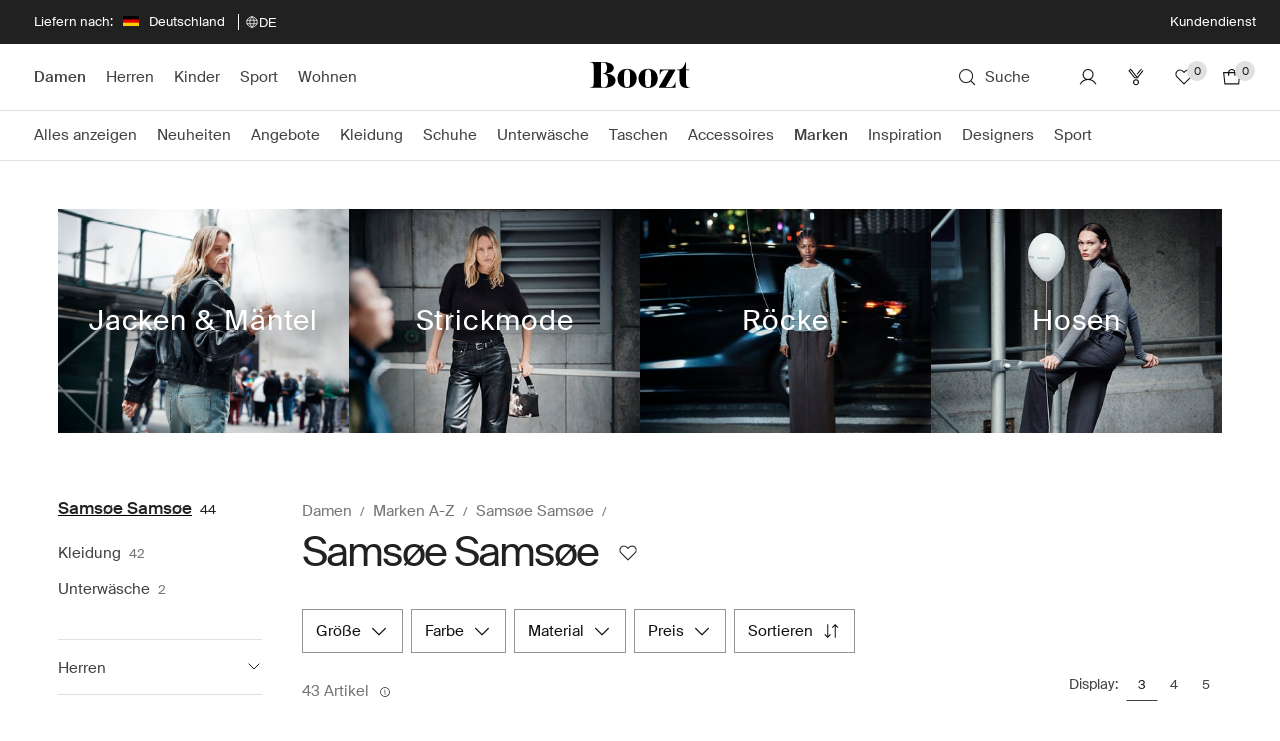

--- FILE ---
content_type: text/css
request_url: https://assets2.booztcdn.com/assets/css/shopboozt.common.84f68b56549a110f4a62.bundle.css
body_size: 50830
content:
.icon{line-height:1}.icon svg{height:100%;width:100%}.icon--modifier-pr12{padding-right:12px}.icon--modifier-pl12{padding-left:12px}.icon--color-inherit{color:inherit}.icon--color-black{color:#212121}.icon--fill-black{fill:#212121}.icon--stroke-black{stroke:#212121}.icon--color-white{color:#fff}.icon--fill-white{fill:#fff}.icon--stroke-white{stroke:#fff}.icon--color-grey-50{color:#fafafa}.icon--fill-grey-50{fill:#fafafa}.icon--stroke-grey-50{stroke:#fafafa}.icon--color-grey-100{color:#f5f5f5}.icon--fill-grey-100{fill:#f5f5f5}.icon--stroke-grey-100{stroke:#f5f5f5}.icon--color-grey-200{color:#f8f8f8}.icon--fill-grey-200{fill:#f8f8f8}.icon--stroke-grey-200{stroke:#f8f8f8}.icon--color-grey-300{color:#e0e0e0}.icon--fill-grey-300{fill:#e0e0e0}.icon--stroke-grey-300{stroke:#e0e0e0}.icon--color-grey-600{color:#757575}.icon--fill-grey-600{fill:#757575}.icon--stroke-grey-600{stroke:#757575}.icon--color-grey-800{color:#424242}.icon--fill-grey-800{fill:#424242}.icon--stroke-grey-800{stroke:#424242}.icon--color-red-800{color:#d90225}.icon--fill-red-800{fill:#d90225}.icon--stroke-red-800{stroke:#d90225}.icon--color-red-700{color:#e6142c}.icon--fill-red-700{fill:#e6142c}.icon--stroke-red-700{stroke:#e6142c}.icon--color-red-50{color:#ffebef}.icon--fill-red-50{fill:#ffebef}.icon--stroke-red-50{stroke:#ffebef}.icon--color-green-900{color:#00662a}.icon--fill-green-900{fill:#00662a}.icon--stroke-green-900{stroke:#00662a}.icon--color-green-800{color:#18863e}.icon--fill-green-800{fill:#18863e}.icon--stroke-green-800{stroke:#18863e}.icon--color-green-50{color:#e7f6eb}.icon--fill-green-50{fill:#e7f6eb}.icon--stroke-green-50{stroke:#e7f6eb}.icon--color-booztlet-primary{color:#00eeb5}.icon--fill-booztlet-primary{fill:#00eeb5}.icon--stroke-booztlet-primary{stroke:#00eeb5}.icon--color-booztlet-primary-light{color:#24ffca}.icon--fill-booztlet-primary-light{fill:#24ffca}.icon--stroke-booztlet-primary-light{stroke:#24ffca}.icon--color-boozt-secondary{color:#eae4dc}.icon--fill-boozt-secondary{fill:#eae4dc}.icon--stroke-boozt-secondary{stroke:#eae4dc}.icon--color-booztpay{color:#366a5d}.icon--fill-booztpay{fill:#366a5d}.icon--stroke-booztpay{stroke:#366a5d}.icon--color-boozt-gold{color:#d4af37}.icon--fill-boozt-gold{fill:#d4af37}.icon--stroke-boozt-gold{stroke:#d4af37}.icon--color-club{color:#463cf5}.icon--fill-club{fill:#463cf5}.icon--stroke-club{stroke:#463cf5}.icon--size-x-large{height:48px;width:48px}.icon--size-large{height:40px;width:40px}.icon--size-medium{height:24px;width:24px}.icon--size-small{height:20px;width:20px}.icon--size-x-small{height:16px;width:16px}.icon--size-xx-small{height:12px;width:12px}.icon--size-xxx-small{height:8px;width:8px}.icon--stroke-width-thin{stroke-width:.5px}.icon--stroke-width-regular{stroke-width:1px}.typography mark{background-color:transparent}.typography--ellipsis{word-wrap:normal;display:inline-block;max-width:100%;overflow-x:hidden;text-overflow:ellipsis;vertical-align:middle;white-space:nowrap}.typography--underline{text-decoration:underline}.typography--underline-offset-small{text-underline-offset:4px}.typography--underline-offset-medium{text-underline-offset:8px}.typography--underline-offset-auto{text-underline-offset:auto}.typography--transform-uppercase{text-transform:uppercase}.typography--transform-lowercase{text-transform:lowercase}.typography--transform-capitalize{text-transform:capitalize}.typography--transform-none{text-transform:none}.typography--style-normal{font-style:normal}.typography--style-italic{font-style:italic}.typography.typography--h1.typography--color-light.typography--weight-regular{color:#757575;font-size:calc(var(--base-value)*2.5625);font-weight:400;letter-spacing:-2px;line-height:calc(var(--base-value)*3)}.typography.typography--h1.typography--color-light.typography--weight-bold{color:#757575;font-size:calc(var(--base-value)*2.5625);font-weight:500;letter-spacing:-2px;line-height:calc(var(--base-value)*3)}.typography.typography--h1.typography--color-regular.typography--weight-regular{color:#424242;font-size:calc(var(--base-value)*2.5625);font-weight:400;letter-spacing:-2px;line-height:calc(var(--base-value)*3)}.typography.typography--h1.typography--color-regular.typography--weight-bold{color:#424242;font-size:calc(var(--base-value)*2.5625);font-weight:500;letter-spacing:-2px;line-height:calc(var(--base-value)*3)}.typography.typography--h1.typography--color-strong.typography--weight-regular{color:#212121;font-size:calc(var(--base-value)*2.5625);font-weight:400;letter-spacing:-2px;line-height:calc(var(--base-value)*3)}.typography.typography--h1.typography--color-strong.typography--weight-bold{color:#212121;font-size:calc(var(--base-value)*2.5625);font-weight:500;letter-spacing:-2px;line-height:calc(var(--base-value)*3)}.typography.typography--h1.typography--color-attention.typography--weight-regular{color:#d90225;font-size:calc(var(--base-value)*2.5625);font-weight:400;letter-spacing:-2px;line-height:calc(var(--base-value)*3)}.typography.typography--h1.typography--color-attention.typography--weight-bold{color:#d90225;font-size:calc(var(--base-value)*2.5625);font-weight:500;letter-spacing:-2px;line-height:calc(var(--base-value)*3)}.typography.typography--h1.typography--color-white.typography--weight-regular{color:#fff;font-size:calc(var(--base-value)*2.5625);font-weight:400;letter-spacing:-2px;line-height:calc(var(--base-value)*3)}.typography.typography--h1.typography--color-white.typography--weight-bold{color:#fff;font-size:calc(var(--base-value)*2.5625);font-weight:500;letter-spacing:-2px;line-height:calc(var(--base-value)*3)}.typography.typography--h1.typography--color-lighter.typography--weight-regular{color:#e0e0e0;font-size:calc(var(--base-value)*2.5625);font-weight:400;letter-spacing:-2px;line-height:calc(var(--base-value)*3)}.typography.typography--h1.typography--color-lighter.typography--weight-bold{color:#e0e0e0;font-size:calc(var(--base-value)*2.5625);font-weight:500;letter-spacing:-2px;line-height:calc(var(--base-value)*3)}.typography.typography--h1.typography--color-inherit.typography--weight-regular{color:inherit;font-size:calc(var(--base-value)*2.5625);font-weight:400;letter-spacing:-2px;line-height:calc(var(--base-value)*3)}.typography.typography--h1.typography--color-inherit.typography--weight-bold{color:inherit;font-size:calc(var(--base-value)*2.5625);font-weight:500;letter-spacing:-2px;line-height:calc(var(--base-value)*3)}.typography.typography--h2.typography--color-light.typography--weight-regular{color:#757575;font-size:calc(var(--base-value)*2.5);font-weight:400;letter-spacing:-1.2px;line-height:calc(var(--base-value)*2.5)}.typography.typography--h2.typography--color-light.typography--weight-bold{color:#757575;font-size:calc(var(--base-value)*2.5);font-weight:500;letter-spacing:-1.2px;line-height:calc(var(--base-value)*2.5)}.typography.typography--h2.typography--color-regular.typography--weight-regular{color:#424242;font-size:calc(var(--base-value)*2.5);font-weight:400;letter-spacing:-1.2px;line-height:calc(var(--base-value)*2.5)}.typography.typography--h2.typography--color-regular.typography--weight-bold{color:#424242;font-size:calc(var(--base-value)*2.5);font-weight:500;letter-spacing:-1.2px;line-height:calc(var(--base-value)*2.5)}.typography.typography--h2.typography--color-strong.typography--weight-regular{color:#212121;font-size:calc(var(--base-value)*2.5);font-weight:400;letter-spacing:-1.2px;line-height:calc(var(--base-value)*2.5)}.typography.typography--h2.typography--color-strong.typography--weight-bold{color:#212121;font-size:calc(var(--base-value)*2.5);font-weight:500;letter-spacing:-1.2px;line-height:calc(var(--base-value)*2.5)}.typography.typography--h2.typography--color-attention.typography--weight-regular{color:#d90225;font-size:calc(var(--base-value)*2.5);font-weight:400;letter-spacing:-1.2px;line-height:calc(var(--base-value)*2.5)}.typography.typography--h2.typography--color-attention.typography--weight-bold{color:#d90225;font-size:calc(var(--base-value)*2.5);font-weight:500;letter-spacing:-1.2px;line-height:calc(var(--base-value)*2.5)}.typography.typography--h2.typography--color-white.typography--weight-regular{color:#fff;font-size:calc(var(--base-value)*2.5);font-weight:400;letter-spacing:-1.2px;line-height:calc(var(--base-value)*2.5)}.typography.typography--h2.typography--color-white.typography--weight-bold{color:#fff;font-size:calc(var(--base-value)*2.5);font-weight:500;letter-spacing:-1.2px;line-height:calc(var(--base-value)*2.5)}.typography.typography--h2.typography--color-lighter.typography--weight-regular{color:#e0e0e0;font-size:calc(var(--base-value)*2.5);font-weight:400;letter-spacing:-1.2px;line-height:calc(var(--base-value)*2.5)}.typography.typography--h2.typography--color-lighter.typography--weight-bold{color:#e0e0e0;font-size:calc(var(--base-value)*2.5);font-weight:500;letter-spacing:-1.2px;line-height:calc(var(--base-value)*2.5)}.typography.typography--h2.typography--color-inherit.typography--weight-regular{color:inherit;font-size:calc(var(--base-value)*2.5);font-weight:400;letter-spacing:-1.2px;line-height:calc(var(--base-value)*2.5)}.typography.typography--h2.typography--color-inherit.typography--weight-bold{color:inherit;font-size:calc(var(--base-value)*2.5);font-weight:500;letter-spacing:-1.2px;line-height:calc(var(--base-value)*2.5)}.typography.typography--h3.typography--color-light.typography--weight-regular{color:#757575;font-size:calc(var(--base-value)*2.125);font-weight:400;letter-spacing:-1px;line-height:calc(var(--base-value)*2.5625)}.typography.typography--h3.typography--color-light.typography--weight-bold{color:#757575;font-size:calc(var(--base-value)*2.125);font-weight:500;letter-spacing:-1px;line-height:calc(var(--base-value)*2.5625)}.typography.typography--h3.typography--color-regular.typography--weight-regular{color:#424242;font-size:calc(var(--base-value)*2.125);font-weight:400;letter-spacing:-1px;line-height:calc(var(--base-value)*2.5625)}.typography.typography--h3.typography--color-regular.typography--weight-bold{color:#424242;font-size:calc(var(--base-value)*2.125);font-weight:500;letter-spacing:-1px;line-height:calc(var(--base-value)*2.5625)}.typography.typography--h3.typography--color-strong.typography--weight-regular{color:#212121;font-size:calc(var(--base-value)*2.125);font-weight:400;letter-spacing:-1px;line-height:calc(var(--base-value)*2.5625)}.typography.typography--h3.typography--color-strong.typography--weight-bold{color:#212121;font-size:calc(var(--base-value)*2.125);font-weight:500;letter-spacing:-1px;line-height:calc(var(--base-value)*2.5625)}.typography.typography--h3.typography--color-attention.typography--weight-regular{color:#d90225;font-size:calc(var(--base-value)*2.125);font-weight:400;letter-spacing:-1px;line-height:calc(var(--base-value)*2.5625)}.typography.typography--h3.typography--color-attention.typography--weight-bold{color:#d90225;font-size:calc(var(--base-value)*2.125);font-weight:500;letter-spacing:-1px;line-height:calc(var(--base-value)*2.5625)}.typography.typography--h3.typography--color-white.typography--weight-regular{color:#fff;font-size:calc(var(--base-value)*2.125);font-weight:400;letter-spacing:-1px;line-height:calc(var(--base-value)*2.5625)}.typography.typography--h3.typography--color-white.typography--weight-bold{color:#fff;font-size:calc(var(--base-value)*2.125);font-weight:500;letter-spacing:-1px;line-height:calc(var(--base-value)*2.5625)}.typography.typography--h3.typography--color-lighter.typography--weight-regular{color:#e0e0e0;font-size:calc(var(--base-value)*2.125);font-weight:400;letter-spacing:-1px;line-height:calc(var(--base-value)*2.5625)}.typography.typography--h3.typography--color-lighter.typography--weight-bold{color:#e0e0e0;font-size:calc(var(--base-value)*2.125);font-weight:500;letter-spacing:-1px;line-height:calc(var(--base-value)*2.5625)}.typography.typography--h3.typography--color-inherit.typography--weight-regular{color:inherit;font-size:calc(var(--base-value)*2.125);font-weight:400;letter-spacing:-1px;line-height:calc(var(--base-value)*2.5625)}.typography.typography--h3.typography--color-inherit.typography--weight-bold{color:inherit;font-size:calc(var(--base-value)*2.125);font-weight:500;letter-spacing:-1px;line-height:calc(var(--base-value)*2.5625)}.typography.typography--h4.typography--color-light.typography--weight-regular{color:#757575;font-size:calc(var(--base-value)*1.75);font-weight:400;letter-spacing:-.6px;line-height:normal}.typography.typography--h4.typography--color-light.typography--weight-bold{color:#757575;font-size:calc(var(--base-value)*1.75);font-weight:500;letter-spacing:-.6px;line-height:normal}.typography.typography--h4.typography--color-regular.typography--weight-regular{color:#424242;font-size:calc(var(--base-value)*1.75);font-weight:400;letter-spacing:-.6px;line-height:normal}.typography.typography--h4.typography--color-regular.typography--weight-bold{color:#424242;font-size:calc(var(--base-value)*1.75);font-weight:500;letter-spacing:-.6px;line-height:normal}.typography.typography--h4.typography--color-strong.typography--weight-regular{color:#212121;font-size:calc(var(--base-value)*1.75);font-weight:400;letter-spacing:-.6px;line-height:normal}.typography.typography--h4.typography--color-strong.typography--weight-bold{color:#212121;font-size:calc(var(--base-value)*1.75);font-weight:500;letter-spacing:-.6px;line-height:normal}.typography.typography--h4.typography--color-attention.typography--weight-regular{color:#d90225;font-size:calc(var(--base-value)*1.75);font-weight:400;letter-spacing:-.6px;line-height:normal}.typography.typography--h4.typography--color-attention.typography--weight-bold{color:#d90225;font-size:calc(var(--base-value)*1.75);font-weight:500;letter-spacing:-.6px;line-height:normal}.typography.typography--h4.typography--color-white.typography--weight-regular{color:#fff;font-size:calc(var(--base-value)*1.75);font-weight:400;letter-spacing:-.6px;line-height:normal}.typography.typography--h4.typography--color-white.typography--weight-bold{color:#fff;font-size:calc(var(--base-value)*1.75);font-weight:500;letter-spacing:-.6px;line-height:normal}.typography.typography--h4.typography--color-lighter.typography--weight-regular{color:#e0e0e0;font-size:calc(var(--base-value)*1.75);font-weight:400;letter-spacing:-.6px;line-height:normal}.typography.typography--h4.typography--color-lighter.typography--weight-bold{color:#e0e0e0;font-size:calc(var(--base-value)*1.75);font-weight:500;letter-spacing:-.6px;line-height:normal}.typography.typography--h4.typography--color-inherit.typography--weight-regular{color:inherit;font-size:calc(var(--base-value)*1.75);font-weight:400;letter-spacing:-.6px;line-height:normal}.typography.typography--h4.typography--color-inherit.typography--weight-bold{color:inherit;font-size:calc(var(--base-value)*1.75);font-weight:500;letter-spacing:-.6px;line-height:normal}.typography.typography--h5.typography--color-light.typography--weight-regular{color:#757575;font-size:calc(var(--base-value)*1.375);font-weight:400;letter-spacing:-.7px;line-height:calc(var(--base-value)*1.75)}.typography.typography--h5.typography--color-light.typography--weight-bold{color:#757575;font-size:calc(var(--base-value)*1.375);font-weight:500;letter-spacing:-.7px;line-height:calc(var(--base-value)*1.75)}.typography.typography--h5.typography--color-regular.typography--weight-regular{color:#424242;font-size:calc(var(--base-value)*1.375);font-weight:400;letter-spacing:-.7px;line-height:calc(var(--base-value)*1.75)}.typography.typography--h5.typography--color-regular.typography--weight-bold{color:#424242;font-size:calc(var(--base-value)*1.375);font-weight:500;letter-spacing:-.7px;line-height:calc(var(--base-value)*1.75)}.typography.typography--h5.typography--color-strong.typography--weight-regular{color:#212121;font-size:calc(var(--base-value)*1.375);font-weight:400;letter-spacing:-.7px;line-height:calc(var(--base-value)*1.75)}.typography.typography--h5.typography--color-strong.typography--weight-bold{color:#212121;font-size:calc(var(--base-value)*1.375);font-weight:500;letter-spacing:-.7px;line-height:calc(var(--base-value)*1.75)}.typography.typography--h5.typography--color-attention.typography--weight-regular{color:#d90225;font-size:calc(var(--base-value)*1.375);font-weight:400;letter-spacing:-.7px;line-height:calc(var(--base-value)*1.75)}.typography.typography--h5.typography--color-attention.typography--weight-bold{color:#d90225;font-size:calc(var(--base-value)*1.375);font-weight:500;letter-spacing:-.7px;line-height:calc(var(--base-value)*1.75)}.typography.typography--h5.typography--color-white.typography--weight-regular{color:#fff;font-size:calc(var(--base-value)*1.375);font-weight:400;letter-spacing:-.7px;line-height:calc(var(--base-value)*1.75)}.typography.typography--h5.typography--color-white.typography--weight-bold{color:#fff;font-size:calc(var(--base-value)*1.375);font-weight:500;letter-spacing:-.7px;line-height:calc(var(--base-value)*1.75)}.typography.typography--h5.typography--color-lighter.typography--weight-regular{color:#e0e0e0;font-size:calc(var(--base-value)*1.375);font-weight:400;letter-spacing:-.7px;line-height:calc(var(--base-value)*1.75)}.typography.typography--h5.typography--color-lighter.typography--weight-bold{color:#e0e0e0;font-size:calc(var(--base-value)*1.375);font-weight:500;letter-spacing:-.7px;line-height:calc(var(--base-value)*1.75)}.typography.typography--h5.typography--color-inherit.typography--weight-regular{color:inherit;font-size:calc(var(--base-value)*1.375);font-weight:400;letter-spacing:-.7px;line-height:calc(var(--base-value)*1.75)}.typography.typography--h5.typography--color-inherit.typography--weight-bold{color:inherit;font-size:calc(var(--base-value)*1.375);font-weight:500;letter-spacing:-.7px;line-height:calc(var(--base-value)*1.75)}.typography.typography--h6.typography--color-light.typography--weight-regular{color:#757575;font-size:calc(var(--base-value)*1.25);font-weight:400;letter-spacing:normal;line-height:calc(var(--base-value)*1.5)}.typography.typography--h6.typography--color-light.typography--weight-bold{color:#757575;font-size:calc(var(--base-value)*1.25);font-weight:500;letter-spacing:normal;line-height:calc(var(--base-value)*1.5)}.typography.typography--h6.typography--color-regular.typography--weight-regular{color:#424242;font-size:calc(var(--base-value)*1.25);font-weight:400;letter-spacing:normal;line-height:calc(var(--base-value)*1.5)}.typography.typography--h6.typography--color-regular.typography--weight-bold{color:#424242;font-size:calc(var(--base-value)*1.25);font-weight:500;letter-spacing:normal;line-height:calc(var(--base-value)*1.5)}.typography.typography--h6.typography--color-strong.typography--weight-regular{color:#212121;font-size:calc(var(--base-value)*1.25);font-weight:400;letter-spacing:normal;line-height:calc(var(--base-value)*1.5)}.typography.typography--h6.typography--color-strong.typography--weight-bold{color:#212121;font-size:calc(var(--base-value)*1.25);font-weight:500;letter-spacing:normal;line-height:calc(var(--base-value)*1.5)}.typography.typography--h6.typography--color-attention.typography--weight-regular{color:#d90225;font-size:calc(var(--base-value)*1.25);font-weight:400;letter-spacing:normal;line-height:calc(var(--base-value)*1.5)}.typography.typography--h6.typography--color-attention.typography--weight-bold{color:#d90225;font-size:calc(var(--base-value)*1.25);font-weight:500;letter-spacing:normal;line-height:calc(var(--base-value)*1.5)}.typography.typography--h6.typography--color-white.typography--weight-regular{color:#fff;font-size:calc(var(--base-value)*1.25);font-weight:400;letter-spacing:normal;line-height:calc(var(--base-value)*1.5)}.typography.typography--h6.typography--color-white.typography--weight-bold{color:#fff;font-size:calc(var(--base-value)*1.25);font-weight:500;letter-spacing:normal;line-height:calc(var(--base-value)*1.5)}.typography.typography--h6.typography--color-lighter.typography--weight-regular{color:#e0e0e0;font-size:calc(var(--base-value)*1.25);font-weight:400;letter-spacing:normal;line-height:calc(var(--base-value)*1.5)}.typography.typography--h6.typography--color-lighter.typography--weight-bold{color:#e0e0e0;font-size:calc(var(--base-value)*1.25);font-weight:500;letter-spacing:normal;line-height:calc(var(--base-value)*1.5)}.typography.typography--h6.typography--color-inherit.typography--weight-regular{color:inherit;font-size:calc(var(--base-value)*1.25);font-weight:400;letter-spacing:normal;line-height:calc(var(--base-value)*1.5)}.typography.typography--h6.typography--color-inherit.typography--weight-bold{color:inherit;font-size:calc(var(--base-value)*1.25);font-weight:500;letter-spacing:normal;line-height:calc(var(--base-value)*1.5)}.typography.typography--body1.typography--color-light.typography--weight-regular{color:#757575;font-size:calc(var(--base-value)*1.0625);font-weight:400;letter-spacing:normal;line-height:calc(var(--base-value)*1.375)}.typography.typography--body1.typography--color-light.typography--weight-bold{color:#757575;font-size:calc(var(--base-value)*1.0625);font-weight:500;letter-spacing:normal;line-height:calc(var(--base-value)*1.375)}.typography.typography--body1.typography--color-regular.typography--weight-regular{color:#424242;font-size:calc(var(--base-value)*1.0625);font-weight:400;letter-spacing:normal;line-height:calc(var(--base-value)*1.375)}.typography.typography--body1.typography--color-regular.typography--weight-bold{color:#424242;font-size:calc(var(--base-value)*1.0625);font-weight:500;letter-spacing:normal;line-height:calc(var(--base-value)*1.375)}.typography.typography--body1.typography--color-strong.typography--weight-regular{color:#212121;font-size:calc(var(--base-value)*1.0625);font-weight:400;letter-spacing:normal;line-height:calc(var(--base-value)*1.375)}.typography.typography--body1.typography--color-strong.typography--weight-bold{color:#212121;font-size:calc(var(--base-value)*1.0625);font-weight:500;letter-spacing:normal;line-height:calc(var(--base-value)*1.375)}.typography.typography--body1.typography--color-attention.typography--weight-regular{color:#d90225;font-size:calc(var(--base-value)*1.0625);font-weight:400;letter-spacing:normal;line-height:calc(var(--base-value)*1.375)}.typography.typography--body1.typography--color-attention.typography--weight-bold{color:#d90225;font-size:calc(var(--base-value)*1.0625);font-weight:500;letter-spacing:normal;line-height:calc(var(--base-value)*1.375)}.typography.typography--body1.typography--color-white.typography--weight-regular{color:#fff;font-size:calc(var(--base-value)*1.0625);font-weight:400;letter-spacing:normal;line-height:calc(var(--base-value)*1.375)}.typography.typography--body1.typography--color-white.typography--weight-bold{color:#fff;font-size:calc(var(--base-value)*1.0625);font-weight:500;letter-spacing:normal;line-height:calc(var(--base-value)*1.375)}.typography.typography--body1.typography--color-lighter.typography--weight-regular{color:#e0e0e0;font-size:calc(var(--base-value)*1.0625);font-weight:400;letter-spacing:normal;line-height:calc(var(--base-value)*1.375)}.typography.typography--body1.typography--color-lighter.typography--weight-bold{color:#e0e0e0;font-size:calc(var(--base-value)*1.0625);font-weight:500;letter-spacing:normal;line-height:calc(var(--base-value)*1.375)}.typography.typography--body1.typography--color-inherit.typography--weight-regular{color:inherit;font-size:calc(var(--base-value)*1.0625);font-weight:400;letter-spacing:normal;line-height:calc(var(--base-value)*1.375)}.typography.typography--body1.typography--color-inherit.typography--weight-bold{color:inherit;font-size:calc(var(--base-value)*1.0625);font-weight:500;letter-spacing:normal;line-height:calc(var(--base-value)*1.375)}.typography.typography--body2.typography--color-light.typography--weight-regular{color:#757575;font-size:calc(var(--base-value)*.9375);font-weight:400;letter-spacing:normal;line-height:calc(var(--base-value)*1.25)}.typography.typography--body2.typography--color-light.typography--weight-bold{color:#757575;font-size:calc(var(--base-value)*.9375);font-weight:500;letter-spacing:normal;line-height:calc(var(--base-value)*1.25)}.typography.typography--body2.typography--color-regular.typography--weight-regular{color:#424242;font-size:calc(var(--base-value)*.9375);font-weight:400;letter-spacing:normal;line-height:calc(var(--base-value)*1.25)}.typography.typography--body2.typography--color-regular.typography--weight-bold{color:#424242;font-size:calc(var(--base-value)*.9375);font-weight:500;letter-spacing:normal;line-height:calc(var(--base-value)*1.25)}.typography.typography--body2.typography--color-strong.typography--weight-regular{color:#212121;font-size:calc(var(--base-value)*.9375);font-weight:400;letter-spacing:normal;line-height:calc(var(--base-value)*1.25)}.typography.typography--body2.typography--color-strong.typography--weight-bold{color:#212121;font-size:calc(var(--base-value)*.9375);font-weight:500;letter-spacing:normal;line-height:calc(var(--base-value)*1.25)}.typography.typography--body2.typography--color-attention.typography--weight-regular{color:#d90225;font-size:calc(var(--base-value)*.9375);font-weight:400;letter-spacing:normal;line-height:calc(var(--base-value)*1.25)}.typography.typography--body2.typography--color-attention.typography--weight-bold{color:#d90225;font-size:calc(var(--base-value)*.9375);font-weight:500;letter-spacing:normal;line-height:calc(var(--base-value)*1.25)}.typography.typography--body2.typography--color-white.typography--weight-regular{color:#fff;font-size:calc(var(--base-value)*.9375);font-weight:400;letter-spacing:normal;line-height:calc(var(--base-value)*1.25)}.typography.typography--body2.typography--color-white.typography--weight-bold{color:#fff;font-size:calc(var(--base-value)*.9375);font-weight:500;letter-spacing:normal;line-height:calc(var(--base-value)*1.25)}.typography.typography--body2.typography--color-lighter.typography--weight-regular{color:#e0e0e0;font-size:calc(var(--base-value)*.9375);font-weight:400;letter-spacing:normal;line-height:calc(var(--base-value)*1.25)}.typography.typography--body2.typography--color-lighter.typography--weight-bold{color:#e0e0e0;font-size:calc(var(--base-value)*.9375);font-weight:500;letter-spacing:normal;line-height:calc(var(--base-value)*1.25)}.typography.typography--body2.typography--color-inherit.typography--weight-regular{color:inherit;font-size:calc(var(--base-value)*.9375);font-weight:400;letter-spacing:normal;line-height:calc(var(--base-value)*1.25)}.typography.typography--body2.typography--color-inherit.typography--weight-bold{color:inherit;font-size:calc(var(--base-value)*.9375);font-weight:500;letter-spacing:normal;line-height:calc(var(--base-value)*1.25)}.typography.typography--small1.typography--color-light.typography--weight-regular{color:#757575;font-size:calc(var(--base-value)*.8125);font-weight:400;letter-spacing:normal;line-height:calc(var(--base-value)*1.125)}.typography.typography--small1.typography--color-light.typography--weight-bold{color:#757575;font-size:calc(var(--base-value)*.8125);font-weight:500;letter-spacing:normal;line-height:calc(var(--base-value)*1.125)}.typography.typography--small1.typography--color-regular.typography--weight-regular{color:#424242;font-size:calc(var(--base-value)*.8125);font-weight:400;letter-spacing:normal;line-height:calc(var(--base-value)*1.125)}.typography.typography--small1.typography--color-regular.typography--weight-bold{color:#424242;font-size:calc(var(--base-value)*.8125);font-weight:500;letter-spacing:normal;line-height:calc(var(--base-value)*1.125)}.typography.typography--small1.typography--color-strong.typography--weight-regular{color:#212121;font-size:calc(var(--base-value)*.8125);font-weight:400;letter-spacing:normal;line-height:calc(var(--base-value)*1.125)}.typography.typography--small1.typography--color-strong.typography--weight-bold{color:#212121;font-size:calc(var(--base-value)*.8125);font-weight:500;letter-spacing:normal;line-height:calc(var(--base-value)*1.125)}.typography.typography--small1.typography--color-attention.typography--weight-regular{color:#d90225;font-size:calc(var(--base-value)*.8125);font-weight:400;letter-spacing:normal;line-height:calc(var(--base-value)*1.125)}.typography.typography--small1.typography--color-attention.typography--weight-bold{color:#d90225;font-size:calc(var(--base-value)*.8125);font-weight:500;letter-spacing:normal;line-height:calc(var(--base-value)*1.125)}.typography.typography--small1.typography--color-white.typography--weight-regular{color:#fff;font-size:calc(var(--base-value)*.8125);font-weight:400;letter-spacing:normal;line-height:calc(var(--base-value)*1.125)}.typography.typography--small1.typography--color-white.typography--weight-bold{color:#fff;font-size:calc(var(--base-value)*.8125);font-weight:500;letter-spacing:normal;line-height:calc(var(--base-value)*1.125)}.typography.typography--small1.typography--color-lighter.typography--weight-regular{color:#e0e0e0;font-size:calc(var(--base-value)*.8125);font-weight:400;letter-spacing:normal;line-height:calc(var(--base-value)*1.125)}.typography.typography--small1.typography--color-lighter.typography--weight-bold{color:#e0e0e0;font-size:calc(var(--base-value)*.8125);font-weight:500;letter-spacing:normal;line-height:calc(var(--base-value)*1.125)}.typography.typography--small1.typography--color-inherit.typography--weight-regular{color:inherit;font-size:calc(var(--base-value)*.8125);font-weight:400;letter-spacing:normal;line-height:calc(var(--base-value)*1.125)}.typography.typography--small1.typography--color-inherit.typography--weight-bold{color:inherit;font-size:calc(var(--base-value)*.8125);font-weight:500;letter-spacing:normal;line-height:calc(var(--base-value)*1.125)}.typography.typography--small2.typography--color-light.typography--weight-regular{color:#757575;font-size:calc(var(--base-value)*.6875);font-weight:400;letter-spacing:normal;line-height:calc(var(--base-value)*1.125)}.typography.typography--small2.typography--color-light.typography--weight-bold{color:#757575;font-size:calc(var(--base-value)*.6875);font-weight:500;letter-spacing:normal;line-height:calc(var(--base-value)*1.125)}.typography.typography--small2.typography--color-regular.typography--weight-regular{color:#424242;font-size:calc(var(--base-value)*.6875);font-weight:400;letter-spacing:normal;line-height:calc(var(--base-value)*1.125)}.typography.typography--small2.typography--color-regular.typography--weight-bold{color:#424242;font-size:calc(var(--base-value)*.6875);font-weight:500;letter-spacing:normal;line-height:calc(var(--base-value)*1.125)}.typography.typography--small2.typography--color-strong.typography--weight-regular{color:#212121;font-size:calc(var(--base-value)*.6875);font-weight:400;letter-spacing:normal;line-height:calc(var(--base-value)*1.125)}.typography.typography--small2.typography--color-strong.typography--weight-bold{color:#212121;font-size:calc(var(--base-value)*.6875);font-weight:500;letter-spacing:normal;line-height:calc(var(--base-value)*1.125)}.typography.typography--small2.typography--color-attention.typography--weight-regular{color:#d90225;font-size:calc(var(--base-value)*.6875);font-weight:400;letter-spacing:normal;line-height:calc(var(--base-value)*1.125)}.typography.typography--small2.typography--color-attention.typography--weight-bold{color:#d90225;font-size:calc(var(--base-value)*.6875);font-weight:500;letter-spacing:normal;line-height:calc(var(--base-value)*1.125)}.typography.typography--small2.typography--color-white.typography--weight-regular{color:#fff;font-size:calc(var(--base-value)*.6875);font-weight:400;letter-spacing:normal;line-height:calc(var(--base-value)*1.125)}.typography.typography--small2.typography--color-white.typography--weight-bold{color:#fff;font-size:calc(var(--base-value)*.6875);font-weight:500;letter-spacing:normal;line-height:calc(var(--base-value)*1.125)}.typography.typography--small2.typography--color-lighter.typography--weight-regular{color:#e0e0e0;font-size:calc(var(--base-value)*.6875);font-weight:400;letter-spacing:normal;line-height:calc(var(--base-value)*1.125)}.typography.typography--small2.typography--color-lighter.typography--weight-bold{color:#e0e0e0;font-size:calc(var(--base-value)*.6875);font-weight:500;letter-spacing:normal;line-height:calc(var(--base-value)*1.125)}.typography.typography--small2.typography--color-inherit.typography--weight-regular{color:inherit;font-size:calc(var(--base-value)*.6875);font-weight:400;letter-spacing:normal;line-height:calc(var(--base-value)*1.125)}.typography.typography--small2.typography--color-inherit.typography--weight-bold{color:inherit;font-size:calc(var(--base-value)*.6875);font-weight:500;letter-spacing:normal;line-height:calc(var(--base-value)*1.125)}.typography.typography--span.typography--color-light.typography--weight-regular{color:#757575;font-size:inherit;font-weight:400;letter-spacing:inherit;line-height:inherit}.typography.typography--span.typography--color-light{color:#757575;font-size:inherit;letter-spacing:inherit;line-height:inherit}.typography.typography--span.typography--color-light.typography--weight-bold{color:#757575;font-size:inherit;font-weight:500;letter-spacing:inherit;line-height:inherit}.typography.typography--span.typography--color-regular.typography--weight-regular{color:#424242;font-size:inherit;font-weight:400;letter-spacing:inherit;line-height:inherit}.typography.typography--span.typography--color-regular{color:#424242;font-size:inherit;letter-spacing:inherit;line-height:inherit}.typography.typography--span.typography--color-regular.typography--weight-bold{color:#424242;font-size:inherit;font-weight:500;letter-spacing:inherit;line-height:inherit}.typography.typography--span.typography--color-strong.typography--weight-regular{color:#212121;font-size:inherit;font-weight:400;letter-spacing:inherit;line-height:inherit}.typography.typography--span.typography--color-strong{color:#212121;font-size:inherit;letter-spacing:inherit;line-height:inherit}.typography.typography--span.typography--color-strong.typography--weight-bold{color:#212121;font-size:inherit;font-weight:500;letter-spacing:inherit;line-height:inherit}.typography.typography--span.typography--color-attention.typography--weight-regular{color:#d90225;font-size:inherit;font-weight:400;letter-spacing:inherit;line-height:inherit}.typography.typography--span.typography--color-attention{color:#d90225;font-size:inherit;letter-spacing:inherit;line-height:inherit}.typography.typography--span.typography--color-attention.typography--weight-bold{color:#d90225;font-size:inherit;font-weight:500;letter-spacing:inherit;line-height:inherit}.typography.typography--span.typography--color-white.typography--weight-regular{color:#fff;font-size:inherit;font-weight:400;letter-spacing:inherit;line-height:inherit}.typography.typography--span.typography--color-white{color:#fff;font-size:inherit;letter-spacing:inherit;line-height:inherit}.typography.typography--span.typography--color-white.typography--weight-bold{color:#fff;font-size:inherit;font-weight:500;letter-spacing:inherit;line-height:inherit}.typography.typography--span.typography--color-lighter.typography--weight-regular{color:#e0e0e0;font-size:inherit;font-weight:400;letter-spacing:inherit;line-height:inherit}.typography.typography--span.typography--color-lighter{color:#e0e0e0;font-size:inherit;letter-spacing:inherit;line-height:inherit}.typography.typography--span.typography--color-lighter.typography--weight-bold{color:#e0e0e0;font-size:inherit;font-weight:500;letter-spacing:inherit;line-height:inherit}.typography.typography--span.typography--weight-regular{font-size:inherit;font-weight:400;letter-spacing:inherit;line-height:inherit}.typography.typography--span.typography--color-inherit.typography--weight-regular{color:inherit;font-size:inherit;font-weight:400;letter-spacing:inherit;line-height:inherit}.typography.typography--span{color:inherit;font-size:inherit;letter-spacing:inherit;line-height:inherit}.typography.typography--span.typography--weight-bold{font-size:inherit;font-weight:500;letter-spacing:inherit;line-height:inherit}.typography.typography--span.typography--color-inherit{color:inherit;font-size:inherit;letter-spacing:inherit;line-height:inherit}.typography.typography--span.typography--color-inherit.typography--weight-bold{color:inherit;font-size:inherit;font-weight:500;letter-spacing:inherit;line-height:inherit}.typography.typography--h1.typography--color-light.typography--weight-regular.typography--mobile{color:#757575;font-size:calc(var(--base-value)*2.5);font-weight:400;letter-spacing:-1.2px;line-height:calc(var(--base-value)*2.5625)}.typography.typography--h1.typography--color-light.typography--weight-bold.typography--mobile{color:#757575;font-size:calc(var(--base-value)*2.5);font-weight:500;letter-spacing:-1.2px;line-height:calc(var(--base-value)*2.5625)}.typography.typography--h1.typography--color-regular.typography--weight-regular.typography--mobile{color:#424242;font-size:calc(var(--base-value)*2.5);font-weight:400;letter-spacing:-1.2px;line-height:calc(var(--base-value)*2.5625)}.typography.typography--h1.typography--color-regular.typography--weight-bold.typography--mobile{color:#424242;font-size:calc(var(--base-value)*2.5);font-weight:500;letter-spacing:-1.2px;line-height:calc(var(--base-value)*2.5625)}.typography.typography--h1.typography--color-strong.typography--weight-regular.typography--mobile{color:#212121;font-size:calc(var(--base-value)*2.5);font-weight:400;letter-spacing:-1.2px;line-height:calc(var(--base-value)*2.5625)}.typography.typography--h1.typography--color-strong.typography--weight-bold.typography--mobile{color:#212121;font-size:calc(var(--base-value)*2.5);font-weight:500;letter-spacing:-1.2px;line-height:calc(var(--base-value)*2.5625)}.typography.typography--h1.typography--color-attention.typography--weight-regular.typography--mobile{color:#d90225;font-size:calc(var(--base-value)*2.5);font-weight:400;letter-spacing:-1.2px;line-height:calc(var(--base-value)*2.5625)}.typography.typography--h1.typography--color-attention.typography--weight-bold.typography--mobile{color:#d90225;font-size:calc(var(--base-value)*2.5);font-weight:500;letter-spacing:-1.2px;line-height:calc(var(--base-value)*2.5625)}.typography.typography--h1.typography--color-white.typography--weight-regular.typography--mobile{color:#fff;font-size:calc(var(--base-value)*2.5);font-weight:400;letter-spacing:-1.2px;line-height:calc(var(--base-value)*2.5625)}.typography.typography--h1.typography--color-white.typography--weight-bold.typography--mobile{color:#fff;font-size:calc(var(--base-value)*2.5);font-weight:500;letter-spacing:-1.2px;line-height:calc(var(--base-value)*2.5625)}.typography.typography--h1.typography--color-lighter.typography--weight-regular.typography--mobile{color:#e0e0e0;font-size:calc(var(--base-value)*2.5);font-weight:400;letter-spacing:-1.2px;line-height:calc(var(--base-value)*2.5625)}.typography.typography--h1.typography--color-lighter.typography--weight-bold.typography--mobile{color:#e0e0e0;font-size:calc(var(--base-value)*2.5);font-weight:500;letter-spacing:-1.2px;line-height:calc(var(--base-value)*2.5625)}.typography.typography--h1.typography--color-inherit.typography--weight-regular.typography--mobile{color:inherit;font-size:calc(var(--base-value)*2.5);font-weight:400;letter-spacing:-1.2px;line-height:calc(var(--base-value)*2.5625)}.typography.typography--h1.typography--color-inherit.typography--weight-bold.typography--mobile{color:inherit;font-size:calc(var(--base-value)*2.5);font-weight:500;letter-spacing:-1.2px;line-height:calc(var(--base-value)*2.5625)}.typography.typography--h2.typography--color-light.typography--weight-regular.typography--mobile{color:#757575;font-size:calc(var(--base-value)*2.25);font-weight:400;letter-spacing:-1px;line-height:calc(var(--base-value)*2.25)}.typography.typography--h2.typography--color-light.typography--weight-bold.typography--mobile{color:#757575;font-size:calc(var(--base-value)*2.25);font-weight:500;letter-spacing:-1px;line-height:calc(var(--base-value)*2.25)}.typography.typography--h2.typography--color-regular.typography--weight-regular.typography--mobile{color:#424242;font-size:calc(var(--base-value)*2.25);font-weight:400;letter-spacing:-1px;line-height:calc(var(--base-value)*2.25)}.typography.typography--h2.typography--color-regular.typography--weight-bold.typography--mobile{color:#424242;font-size:calc(var(--base-value)*2.25);font-weight:500;letter-spacing:-1px;line-height:calc(var(--base-value)*2.25)}.typography.typography--h2.typography--color-strong.typography--weight-regular.typography--mobile{color:#212121;font-size:calc(var(--base-value)*2.25);font-weight:400;letter-spacing:-1px;line-height:calc(var(--base-value)*2.25)}.typography.typography--h2.typography--color-strong.typography--weight-bold.typography--mobile{color:#212121;font-size:calc(var(--base-value)*2.25);font-weight:500;letter-spacing:-1px;line-height:calc(var(--base-value)*2.25)}.typography.typography--h2.typography--color-attention.typography--weight-regular.typography--mobile{color:#d90225;font-size:calc(var(--base-value)*2.25);font-weight:400;letter-spacing:-1px;line-height:calc(var(--base-value)*2.25)}.typography.typography--h2.typography--color-attention.typography--weight-bold.typography--mobile{color:#d90225;font-size:calc(var(--base-value)*2.25);font-weight:500;letter-spacing:-1px;line-height:calc(var(--base-value)*2.25)}.typography.typography--h2.typography--color-white.typography--weight-regular.typography--mobile{color:#fff;font-size:calc(var(--base-value)*2.25);font-weight:400;letter-spacing:-1px;line-height:calc(var(--base-value)*2.25)}.typography.typography--h2.typography--color-white.typography--weight-bold.typography--mobile{color:#fff;font-size:calc(var(--base-value)*2.25);font-weight:500;letter-spacing:-1px;line-height:calc(var(--base-value)*2.25)}.typography.typography--h2.typography--color-lighter.typography--weight-regular.typography--mobile{color:#e0e0e0;font-size:calc(var(--base-value)*2.25);font-weight:400;letter-spacing:-1px;line-height:calc(var(--base-value)*2.25)}.typography.typography--h2.typography--color-lighter.typography--weight-bold.typography--mobile{color:#e0e0e0;font-size:calc(var(--base-value)*2.25);font-weight:500;letter-spacing:-1px;line-height:calc(var(--base-value)*2.25)}.typography.typography--h2.typography--color-inherit.typography--weight-regular.typography--mobile{color:inherit;font-size:calc(var(--base-value)*2.25);font-weight:400;letter-spacing:-1px;line-height:calc(var(--base-value)*2.25)}.typography.typography--h2.typography--color-inherit.typography--weight-bold.typography--mobile{color:inherit;font-size:calc(var(--base-value)*2.25);font-weight:500;letter-spacing:-1px;line-height:calc(var(--base-value)*2.25)}@keyframes btn__animation__last{0%,50%{left:32px}75%{left:100px}to{left:168px}0%,25%{transform:scale(0)}50%,to{transform:scale(1)}}@keyframes btn__animation__first{0%{transform:scale(1)}25%,to{transform:scale(0)}}@keyframes btn__animation{0%,25%{left:32px}50%{left:100px}75%,to{left:168px}0%,to{transform:scale(0)}25%,75%{transform:scale(1)}}.palette-button__loader{height:48px!important;left:50%;margin-left:-24px;position:absolute;top:50%;transform:translate(-24px,-24px) scale(.24) translate(24px,24px);width:48px!important}.palette-button__loader__out{height:40px;position:absolute;transform:translate(-50%,-50%);width:40px}.palette-button__loader__out:first-child>.palette-button__loader__in{animation:btn__animation__first 2s cubic-bezier(0,.5,.5,1) infinite forwards}.palette-button__loader__out:nth-child(2)>.palette-button__loader__in{animation-delay:-1s}.palette-button__loader__out:nth-child(3)>.palette-button__loader__in{animation-delay:-.5s}.palette-button__loader__out:nth-child(4)>.palette-button__loader__in{animation-delay:0s}.palette-button__loader__out:nth-child(5)>.palette-button__loader__in{animation:btn__animation__last 2s cubic-bezier(0,.5,.5,1) infinite forwards}.palette-button__loader__in{animation:btn__animation 2s cubic-bezier(0,.5,.5,1) infinite forwards;background-color:#fff;border-radius:50%;height:40px;left:32px;position:absolute;width:40px}.palette-button{align-items:center;border-style:solid;border-width:1px;box-sizing:border-box;display:inline-flex;font-family:inherit;font-weight:400;text-decoration:none;width:auto}.palette-button__label{text-transform:lowercase}.palette-button__label:first-letter{text-transform:uppercase}.palette-button__icon{flex-shrink:0}.palette-button__icon svg{pointer-events:none}.palette-button--icon-position-left{flex-direction:row-reverse}.palette-button--icon-position-right .palette-button__label+.palette-button__icon{margin-left:8px}.palette-button--icon-position-left .palette-button__label+.palette-button__icon{margin-right:8px}.palette-button--expanded{width:100%}.palette-button--loading{position:relative}.palette-button--horizontal-align-left{justify-content:left}.palette-button--horizontal-align-center{justify-content:center}.palette-button--horizontal-align-right{justify-content:right}.palette-button--horizontal-align-space-between{justify-content:space-between}.palette-button:active,.palette-button:hover{cursor:pointer}.palette-button:disabled{cursor:not-allowed}.palette-button--primary-boozt{transition:background-color .3s}.palette-button--primary-boozt:active{transition-duration:background-color 0ms}.palette-button--primary-boozt:hover{background-color:#302a32;border-color:transparent;color:#fbf6f1}.palette-button--primary-boozt:active{background-color:#4c4d52;border-color:transparent;color:#fbf6f1}.palette-button--primary-boozt-disabled:hover{cursor:not-allowed}.palette-button--primary-boozt-disabled,.palette-button--primary-boozt-disabled:hover{background-color:#e5e5e8;border-color:transparent;color:#92949b}.palette-button--primary-boozt{background-color:#241d26;border-color:transparent;color:#fbf6f1}.palette-button--primary-boozt-transparent{transition:background-color .3s}.palette-button--primary-boozt-transparent:active{transition-duration:background-color 0ms}.palette-button--primary-boozt-transparent:hover{background-color:#302a32;border-color:transparent;color:#fbf6f1}.palette-button--primary-boozt-transparent:active{background-color:#4c4d52;border-color:transparent;color:#fbf6f1}.palette-button--primary-boozt-transparent-disabled:hover{cursor:not-allowed}.palette-button--primary-boozt-transparent-disabled,.palette-button--primary-boozt-transparent-disabled:hover{background-color:transparent;border-color:transparent;color:#92949b}.palette-button--primary-boozt-transparent{background-color:transparent;border-color:transparent;color:#fbf6f1}.palette-button--primary-boozt-icon-only{transition:background-color .3s}.palette-button--primary-boozt-icon-only:active{transition-duration:background-color 0ms}.palette-button--primary-boozt-icon-only:hover{background-color:#302a32;border-color:transparent;color:#fbf6f1}.palette-button--primary-boozt-icon-only:active{background-color:#4c4d52;border-color:transparent;color:#fbf6f1}.palette-button--primary-boozt-icon-only-disabled:hover{cursor:not-allowed}.palette-button--primary-boozt-icon-only-disabled,.palette-button--primary-boozt-icon-only-disabled:hover{background-color:#e5e5e8;border-color:transparent;color:#92949b}.palette-button--primary-boozt-icon-only{background-color:#241d26;border-color:transparent;color:#fbf6f1}.palette-button--primary-boozt-transparent-icon-only{transition:background-color .3s}.palette-button--primary-boozt-transparent-icon-only:active{transition-duration:background-color 0ms}.palette-button--primary-boozt-transparent-icon-only:active,.palette-button--primary-boozt-transparent-icon-only:hover{background-color:transparent;border-color:transparent;color:#fbf6f1}.palette-button--primary-boozt-transparent-icon-only-disabled:hover{background-color:transparent;border-color:transparent;color:#92949b;cursor:not-allowed}.palette-button--primary-boozt-transparent-icon-only-disabled{background-color:transparent;border-color:transparent;color:#92949b}.palette-button--primary-boozt-transparent-icon-only{background-color:transparent;border-color:transparent;color:#fbf6f1}.palette-button--primary-booztlet{transition:background-color .3s}.palette-button--primary-booztlet:active{transition-duration:background-color 0ms}.palette-button--primary-booztlet:hover{background-color:#00dba8;border-color:transparent;color:#121212}.palette-button--primary-booztlet:active{background-color:#00c799;border-color:transparent;color:#121212}.palette-button--primary-booztlet-disabled:hover{cursor:not-allowed}.palette-button--primary-booztlet-disabled,.palette-button--primary-booztlet-disabled:hover{background-color:#e5e5e8;border-color:transparent;color:#92949b}.palette-button--primary-booztlet{background-color:#00edb6;border-color:transparent;color:#121212}.palette-button--primary-booztlet-transparent{transition:background-color .3s}.palette-button--primary-booztlet-transparent:active{transition-duration:background-color 0ms}.palette-button--primary-booztlet-transparent:hover{background-color:#00dba8;border-color:transparent;color:#121212}.palette-button--primary-booztlet-transparent:active{background-color:#00c799;border-color:transparent;color:#121212}.palette-button--primary-booztlet-transparent-disabled:hover{cursor:not-allowed}.palette-button--primary-booztlet-transparent-disabled,.palette-button--primary-booztlet-transparent-disabled:hover{background-color:transparent;border-color:transparent;color:#92949b}.palette-button--primary-booztlet-transparent{background-color:transparent;border-color:transparent;color:#121212}.palette-button--primary-booztlet-icon-only{transition:background-color .3s}.palette-button--primary-booztlet-icon-only:active{transition-duration:background-color 0ms}.palette-button--primary-booztlet-icon-only:hover{background-color:#00dba8;border-color:transparent;color:#121212}.palette-button--primary-booztlet-icon-only:active{background-color:#00c799;border-color:transparent;color:#121212}.palette-button--primary-booztlet-icon-only-disabled:hover{cursor:not-allowed}.palette-button--primary-booztlet-icon-only-disabled,.palette-button--primary-booztlet-icon-only-disabled:hover{background-color:#e5e5e8;border-color:transparent;color:#92949b}.palette-button--primary-booztlet-icon-only{background-color:#00edb6;border-color:transparent;color:#121212}.palette-button--primary-booztlet-transparent-icon-only{transition:background-color .3s}.palette-button--primary-booztlet-transparent-icon-only:active{transition-duration:background-color 0ms}.palette-button--primary-booztlet-transparent-icon-only:active,.palette-button--primary-booztlet-transparent-icon-only:hover{background-color:transparent;border-color:transparent;color:#121212}.palette-button--primary-booztlet-transparent-icon-only-disabled:hover{background-color:transparent;border-color:transparent;color:#92949b;cursor:not-allowed}.palette-button--primary-booztlet-transparent-icon-only-disabled{background-color:transparent;border-color:transparent;color:#92949b}.palette-button--primary-booztlet-transparent-icon-only{background-color:transparent;border-color:transparent;color:#121212}.palette-button--secondary{transition:background-color .3s}.palette-button--secondary:active{transition-duration:background-color 0ms}.palette-button--secondary:hover{background-color:#f5f5f5;border-color:#92949b;color:#2a252c}.palette-button--secondary:active{background-color:#e5e5e8;border-color:#e5e5e8;color:#4c4d52}.palette-button--secondary-disabled:hover{cursor:not-allowed}.palette-button--secondary-disabled,.palette-button--secondary-disabled:hover{background-color:#fff;border-color:#e5e5e8;color:#e5e5e8}.palette-button--secondary{background-color:#fff;border-color:#92949b;color:#121212}.palette-button--secondary-transparent{transition:background-color .3s}.palette-button--secondary-transparent:active{transition-duration:background-color 0ms}.palette-button--secondary-transparent:hover{background-color:#f5f5f5;border-color:transparent;color:#2a252c}.palette-button--secondary-transparent:active{background-color:#e5e5e8;border-color:#e5e5e8;color:#4c4d52}.palette-button--secondary-transparent-disabled:hover{cursor:not-allowed}.palette-button--secondary-transparent-disabled,.palette-button--secondary-transparent-disabled:hover{background-color:transparent;border-color:transparent;color:#e5e5e8}.palette-button--secondary-transparent{background-color:transparent;border-color:transparent;color:#121212}.palette-button--secondary-icon-only{transition:background-color .3s}.palette-button--secondary-icon-only:active{transition-duration:background-color 0ms}.palette-button--secondary-icon-only:hover{background-color:#f5f5f5;border-color:#92949b;color:#2a252c}.palette-button--secondary-icon-only:active{background-color:#e5e5e8;border-color:#e5e5e8;color:#4c4d52}.palette-button--secondary-icon-only-disabled:hover{cursor:not-allowed}.palette-button--secondary-icon-only-disabled,.palette-button--secondary-icon-only-disabled:hover{background-color:#fff;border-color:#e5e5e8;color:#e5e5e8}.palette-button--secondary-icon-only{background-color:#fff;border-color:#92949b;color:#121212}.palette-button--secondary-transparent-icon-only{transition:background-color .3s}.palette-button--secondary-transparent-icon-only:active{transition-duration:background-color 0ms}.palette-button--secondary-transparent-icon-only:hover{background-color:transparent;border-color:transparent;color:#2a252c}.palette-button--secondary-transparent-icon-only:active{background-color:transparent;border-color:transparent;color:#4c4d52}.palette-button--secondary-transparent-icon-only-disabled:hover{cursor:not-allowed}.palette-button--secondary-transparent-icon-only-disabled,.palette-button--secondary-transparent-icon-only-disabled:hover{background-color:transparent;border-color:transparent;color:#e5e5e8}.palette-button--secondary-transparent-icon-only{background-color:transparent;border-color:transparent;color:#121212}.palette-button--positive{transition:background-color .3s}.palette-button--positive:active{transition-duration:background-color 0ms}.palette-button--positive:hover{background-color:#0a6113;border-color:transparent;color:#fff}.palette-button--positive:active{background-color:#12731c;border-color:transparent;color:#fff}.palette-button--positive-disabled:hover{cursor:not-allowed}.palette-button--positive-disabled,.palette-button--positive-disabled:hover{background-color:#e7f6eb;border-color:transparent;color:#fff}.palette-button--positive{background-color:#0e881b;border-color:transparent;color:#fff}.palette-button--positive-transparent{transition:background-color .3s}.palette-button--positive-transparent:active{transition-duration:background-color 0ms}.palette-button--positive-transparent:hover{background-color:#0a6113;border-color:transparent;color:#fff}.palette-button--positive-transparent:active{background-color:#12731c;border-color:transparent;color:#fff}.palette-button--positive-transparent-disabled:hover{cursor:not-allowed}.palette-button--positive-transparent,.palette-button--positive-transparent-disabled,.palette-button--positive-transparent-disabled:hover{background-color:transparent;border-color:transparent;color:#fff}.palette-button--positive-icon-only{transition:background-color .3s}.palette-button--positive-icon-only:active{transition-duration:background-color 0ms}.palette-button--positive-icon-only:hover{background-color:#0a6113;border-color:transparent;color:#fff}.palette-button--positive-icon-only:active{background-color:#12731c;border-color:transparent;color:#fff}.palette-button--positive-icon-only-disabled:hover{cursor:not-allowed}.palette-button--positive-icon-only-disabled,.palette-button--positive-icon-only-disabled:hover{background-color:#e7f6eb;border-color:transparent;color:#fff}.palette-button--positive-icon-only{background-color:#0e881b;border-color:transparent;color:#fff}.palette-button--positive-transparent-icon-only{transition:background-color .3s}.palette-button--positive-transparent-icon-only:active{transition-duration:background-color 0ms}.palette-button--positive-transparent-icon-only-disabled:hover,.palette-button--positive-transparent-icon-only:active,.palette-button--positive-transparent-icon-only:hover{background-color:transparent;border-color:transparent;color:#fff}.palette-button--positive-transparent-icon-only-disabled:hover{cursor:not-allowed}.palette-button--positive-transparent-icon-only,.palette-button--positive-transparent-icon-only-disabled{background-color:transparent;border-color:transparent;color:#fff}.palette-button--negative{transition:background-color .3s}.palette-button--negative:active{transition-duration:background-color 0ms}.palette-button--negative:hover{background-color:#c20017;border-color:transparent;color:#fff}.palette-button--negative:active{background-color:#d83438;border-color:transparent;color:#fff}.palette-button--negative-disabled:hover{cursor:not-allowed}.palette-button--negative-disabled,.palette-button--negative-disabled:hover{background-color:#f9e8ea;border-color:transparent;color:#fff}.palette-button--negative{background-color:#e0001a;border-color:transparent;color:#fff}.palette-button--negative-transparent{transition:background-color .3s}.palette-button--negative-transparent:active{transition-duration:background-color 0ms}.palette-button--negative-transparent:hover{background-color:#c20017;border-color:transparent;color:#fff}.palette-button--negative-transparent:active{background-color:#d83438;border-color:transparent;color:#fff}.palette-button--negative-transparent-disabled:hover{cursor:not-allowed}.palette-button--negative-transparent,.palette-button--negative-transparent-disabled,.palette-button--negative-transparent-disabled:hover{background-color:transparent;border-color:transparent;color:#fff}.palette-button--negative-icon-only{transition:background-color .3s}.palette-button--negative-icon-only:active{transition-duration:background-color 0ms}.palette-button--negative-icon-only:hover{background-color:#c20017;border-color:transparent;color:#fff}.palette-button--negative-icon-only:active{background-color:#d83438;border-color:transparent;color:#fff}.palette-button--negative-icon-only-disabled:hover{cursor:not-allowed}.palette-button--negative-icon-only-disabled,.palette-button--negative-icon-only-disabled:hover{background-color:#f9e8ea;border-color:transparent;color:#fff}.palette-button--negative-icon-only{background-color:#e0001a;border-color:transparent;color:#fff}.palette-button--negative-transparent-icon-only{transition:background-color .3s}.palette-button--negative-transparent-icon-only:active{transition-duration:background-color 0ms}.palette-button--negative-transparent-icon-only-disabled:hover,.palette-button--negative-transparent-icon-only:active,.palette-button--negative-transparent-icon-only:hover{background-color:transparent;border-color:transparent;color:#fff}.palette-button--negative-transparent-icon-only-disabled:hover{cursor:not-allowed}.palette-button--negative-transparent-icon-only,.palette-button--negative-transparent-icon-only-disabled{background-color:transparent;border-color:transparent;color:#fff}.palette-button--dark{transition:background-color .3s}.palette-button--dark:active{transition-duration:background-color 0ms}.palette-button--dark:hover{background-color:#302a32;border-color:transparent;color:#fff}.palette-button--dark:active{background-color:#4c4d52;border-color:transparent;color:#fff}.palette-button--dark-disabled:hover{cursor:not-allowed}.palette-button--dark-disabled,.palette-button--dark-disabled:hover{background-color:#e5e5e8;border-color:transparent;color:#fff}.palette-button--dark{background-color:#241d26;border-color:transparent;color:#fff}.palette-button--dark-transparent{transition:background-color .3s}.palette-button--dark-transparent:active{transition-duration:background-color 0ms}.palette-button--dark-transparent:hover{background-color:#302a32;border-color:transparent;color:#fff}.palette-button--dark-transparent:active{background-color:#4c4d52;border-color:transparent;color:#fff}.palette-button--dark-transparent-disabled:hover{cursor:not-allowed}.palette-button--dark-transparent,.palette-button--dark-transparent-disabled,.palette-button--dark-transparent-disabled:hover{background-color:transparent;border-color:transparent;color:#fff}.palette-button--dark-icon-only{transition:background-color .3s}.palette-button--dark-icon-only:active{transition-duration:background-color 0ms}.palette-button--dark-icon-only:hover{background-color:#302a32;border-color:transparent;color:#fff}.palette-button--dark-icon-only:active{background-color:#4c4d52;border-color:transparent;color:#fff}.palette-button--dark-icon-only-disabled:hover{cursor:not-allowed}.palette-button--dark-icon-only-disabled,.palette-button--dark-icon-only-disabled:hover{background-color:#e5e5e8;border-color:transparent;color:#fff}.palette-button--dark-icon-only{background-color:#241d26;border-color:transparent;color:#fff}.palette-button--dark-transparent-icon-only{transition:background-color .3s}.palette-button--dark-transparent-icon-only:active{transition-duration:background-color 0ms}.palette-button--dark-transparent-icon-only-disabled:hover,.palette-button--dark-transparent-icon-only:active,.palette-button--dark-transparent-icon-only:hover{background-color:transparent;border-color:transparent;color:#fff}.palette-button--dark-transparent-icon-only-disabled:hover{cursor:not-allowed}.palette-button--dark-transparent-icon-only,.palette-button--dark-transparent-icon-only-disabled{background-color:transparent;border-color:transparent;color:#fff}.palette-button--booztPay{transition:background-color .3s}.palette-button--booztPay:active{transition-duration:background-color 0ms}.palette-button--booztPay:active,.palette-button--booztPay:hover{background-color:#5bab97;border-color:transparent;color:#fff}.palette-button--booztPay-disabled:hover{cursor:not-allowed}.palette-button--booztPay-disabled,.palette-button--booztPay-disabled:hover{background-color:#f1f1f1;border-color:transparent;color:#fff}.palette-button--booztPay{background-color:#366a5d;border-color:transparent;color:#fff}.palette-button--booztPay-transparent{transition:background-color .3s}.palette-button--booztPay-transparent:active{transition-duration:background-color 0ms}.palette-button--booztPay-transparent:active,.palette-button--booztPay-transparent:hover{background-color:#5bab97;border-color:transparent;color:#fff}.palette-button--booztPay-transparent-disabled:hover{cursor:not-allowed}.palette-button--booztPay-transparent,.palette-button--booztPay-transparent-disabled,.palette-button--booztPay-transparent-disabled:hover{background-color:transparent;border-color:transparent;color:#fff}.palette-button--booztPay-icon-only{transition:background-color .3s}.palette-button--booztPay-icon-only:active{transition-duration:background-color 0ms}.palette-button--booztPay-icon-only:active,.palette-button--booztPay-icon-only:hover{background-color:#5bab97;border-color:transparent;color:#fff}.palette-button--booztPay-icon-only-disabled:hover{cursor:not-allowed}.palette-button--booztPay-icon-only-disabled,.palette-button--booztPay-icon-only-disabled:hover{background-color:#f1f1f1;border-color:transparent;color:#fff}.palette-button--booztPay-icon-only{background-color:#366a5d;border-color:transparent;color:#fff}.palette-button--booztPay-transparent-icon-only{transition:background-color .3s}.palette-button--booztPay-transparent-icon-only:active{transition-duration:background-color 0ms}.palette-button--booztPay-transparent-icon-only-disabled:hover,.palette-button--booztPay-transparent-icon-only:active,.palette-button--booztPay-transparent-icon-only:hover{background-color:transparent;border-color:transparent;color:#fff}.palette-button--booztPay-transparent-icon-only-disabled:hover{cursor:not-allowed}.palette-button--booztPay-transparent-icon-only,.palette-button--booztPay-transparent-icon-only-disabled{background-color:transparent;border-color:transparent;color:#fff}.palette-button--club{transition:background-color .3s}.palette-button--club:active{transition-duration:background-color 0ms}.palette-button--club:active,.palette-button--club:hover{background-color:#a29dfa;border-color:transparent;color:#fff}.palette-button--club-disabled:hover{cursor:not-allowed}.palette-button--club-disabled,.palette-button--club-disabled:hover{background-color:#f1f1f1;border-color:transparent;color:#fff}.palette-button--club{background-color:#463cf5;border-color:transparent;color:#fff}.palette-button--club-transparent{transition:background-color .3s}.palette-button--club-transparent:active{transition-duration:background-color 0ms}.palette-button--club-transparent:active,.palette-button--club-transparent:hover{background-color:#a29dfa;border-color:transparent;color:#fff}.palette-button--club-transparent-disabled:hover{cursor:not-allowed}.palette-button--club-transparent,.palette-button--club-transparent-disabled,.palette-button--club-transparent-disabled:hover{background-color:transparent;border-color:transparent;color:#fff}.palette-button--club-icon-only{transition:background-color .3s}.palette-button--club-icon-only:active{transition-duration:background-color 0ms}.palette-button--club-icon-only:active,.palette-button--club-icon-only:hover{background-color:#a29dfa;border-color:transparent;color:#fff}.palette-button--club-icon-only-disabled:hover{cursor:not-allowed}.palette-button--club-icon-only-disabled,.palette-button--club-icon-only-disabled:hover{background-color:#f1f1f1;border-color:transparent;color:#fff}.palette-button--club-icon-only{background-color:#463cf5;border-color:transparent;color:#fff}.palette-button--club-transparent-icon-only{transition:background-color .3s}.palette-button--club-transparent-icon-only:active{transition-duration:background-color 0ms}.palette-button--club-transparent-icon-only-disabled:hover,.palette-button--club-transparent-icon-only:active,.palette-button--club-transparent-icon-only:hover{background-color:transparent;border-color:transparent;color:#fff}.palette-button--club-transparent-icon-only-disabled:hover{cursor:not-allowed}.palette-button--club-transparent-icon-only,.palette-button--club-transparent-icon-only-disabled{background-color:transparent;border-color:transparent;color:#fff}.palette-button--large{border-style:solid;border-width:1px;height:56px;padding:0 14px}.palette-button--large.palette-button--round{border-radius:50%;width:56px}.palette-button--large.palette-button--rectangle{min-height:56px;min-width:56px}.palette-button--medium{border-style:solid;border-width:1px;height:44px;padding:0 13px}.palette-button--medium.palette-button--round{border-radius:50%;width:44px}.palette-button--medium.palette-button--rectangle{min-height:44px;min-width:44px}.palette-button--small{border-style:solid;border-width:1px;height:32px;padding:0 7px}.palette-button--small.palette-button--round{border-radius:50%;width:32px}.palette-button--small.palette-button--rectangle{min-height:32px;min-width:32px}.palette-button--x-small{border-style:solid;border-width:1px;height:24px;padding:0 7px}.palette-button--x-small.palette-button--round{border-radius:50%;width:24px}.palette-button--x-small.palette-button--rectangle{min-height:24px;min-width:24px}.palette-button--unstyled,.palette-button--unstyled-icon-only{all:unset;background:transparent;border:transparent;cursor:pointer;display:inline-flex;min-height:auto!important;min-width:auto!important}.palette-button--unstyled-icon-only:focus-visible,.palette-button--unstyled:focus-visible{outline:revert}.cs-kindly-chat-button{bottom:16px;opacity:1;position:fixed;right:16px;transform-origin:bottom right;transition:.3s;z-index:3}.cs-kindly-chat-button--minimized{transform:scale(.001)}.cs-kindly-chat-button--faded{opacity:0}.cs-kindly-chat-button__pop-up{align-items:center;display:flex;gap:8px;position:absolute;right:0;top:-8px;transform:translateY(-100%);transform-origin:top right;transition:.3s}.cs-kindly-chat-button__pop-up--minimized{transform:scale(.0001);visibility:hidden}.cs-kindly-chat-button__pop-up-message{background-color:#fff;border:1px solid #e0e0e0;border-radius:20px;display:block;flex:1 0 auto;padding:16px;width:280px}.cs-kindly-chat-button__notification{align-items:center;background-color:#d90225;border-radius:100px;display:flex;height:16px;justify-content:center;position:absolute;right:0;top:0;width:16px}.palette-transition{transition-delay:0ms;transition-timing-function:cubic-bezier(.4,0,.2,1)}.palette-transition--duration-quick,.palette-transition--duration-quick:after,.palette-transition--duration-quick:before{transition-duration:225ms}.palette-transition--duration-medium,.palette-transition--duration-medium:after,.palette-transition--duration-medium:before{transition-duration:275ms}.palette-transition--duration-slow,.palette-transition--duration-slow:after,.palette-transition--duration-slow:before{transition-duration:.3s}body.palette-modal--open,html.palette-modal--open{bottom:0;left:0;position:fixed;right:0;top:0}.palette-modal{display:block;z-index:15}.palette-modal *{box-sizing:border-box}.palette-modal,.palette-modal.palette-transition-appear,.palette-modal.palette-transition-enter{background-color:transparent}.palette-modal.palette-transition-appear-active,.palette-modal.palette-transition-appear-done,.palette-modal.palette-transition-enter-active,.palette-modal.palette-transition-enter-done,.palette-modal.palette-transition-exit{background-color:rgba(33,33,33,.4)}.palette-modal.palette-transition-exit-active,.palette-modal.palette-transition-exit-done{background-color:transparent}.palette-modal{bottom:0;left:0;position:fixed;right:0;top:0}.palette-modal-box-header{align-items:self-end;display:grid;grid-template-columns:auto auto;grid-template-rows:auto auto;padding:16px 10px 0}.palette-modal-box-header__main-section{align-items:center;display:flex;flex:1;grid-column:span 2;grid-row:2;overflow-x:auto;padding:0 14px 16px}.palette-modal-box-header__main-section:empty{padding-bottom:0}.palette-modal-box-header__heading{display:flex;flex:1;flex-direction:column}.palette-modal-box-header__heading--align-center{align-items:center}.palette-modal-box-header__title{margin:0}.palette-modal-box-header__title--desktop{display:none}.palette-modal-box-header__left-action{margin-right:auto}.palette-modal-box-header__close-button{grid-column-start:2;margin-left:auto;padding-right:14px}@media only screen and (min-width:768px){.palette-modal-box-header__main-section{padding-bottom:0}.palette-modal-box-header__title--mobile{display:none}.palette-modal-box-header__title--desktop{display:block}}.palette-modal-box-body{display:flex;flex:1;flex-direction:column;margin-bottom:24px;overflow:hidden auto;padding:24px 20px 0}.palette-modal-box-body--disable-scroll{overflow-y:hidden}@media only screen and (min-width:768px){.palette-modal-box-body{margin-bottom:24px;padding:24px 24px 0}}.palette-modal-box-header+.palette-modal-box-body{padding-top:8px}.palette-modal-box-footer{grid-gap:8px;align-items:center;display:flex;flex-shrink:0;flex-wrap:wrap;justify-content:flex-end;padding:0 20px 24px}@media only screen and (min-width:768px){.palette-modal-box-footer{padding:0 24px 32px}}.palette-modal.palette-modal-box{height:90%;width:90%}.palette-modal-box{background-color:#fff;display:flex;flex-direction:column;max-height:100%;z-index:0}.palette-modal-box--active{position:relative;z-index:20}.palette-modal-box--rounded{border-top-left-radius:16px;border-top-right-radius:16px;max-height:calc(100% - 20px);overflow:hidden}.palette-toasts--floating{margin-bottom:0;min-width:100%;position:fixed;z-index:1000001}.palette-toasts--floating .palette-toasts__item{margin-left:20px;margin-right:20px}.palette-toasts--auto-fit{min-width:auto;width:-moz-max-content;width:max-content}.palette-toasts--auto-fit .palette-toasts__item{margin-left:0;margin-right:0}.palette-toasts--bottom-center{bottom:0;left:50%;transform:translate(-50%)}.palette-toasts--bottom-right{bottom:0;right:0}.palette-toasts--bottom-left{bottom:0;left:0}.palette-toasts--top-center{left:50%;top:0;transform:translate(-50%)}.palette-toasts--top-right{right:0;top:0}.palette-toasts--top-left{left:0;top:0}.palette-toasts__item{align-items:center;display:flex;justify-content:space-between;margin-bottom:22px;padding:12px 24px}.palette-toasts__item--default{background-color:#212121}.palette-toasts__item--error{background-color:#d90225}.palette-toasts__item--success{background-color:#00662a}.palette-toasts__item__left-column{align-items:center;display:flex;justify-content:space-between}.palette-toasts__item__title{display:block;margin:0 0 4px}.palette-toasts__item__icon{margin-right:12px}.palette-toasts__item__btn{margin-left:12px}.palette-toasts__item__btn--default,.palette-toasts__item__btn--default:hover{background-color:#424242}.palette-toasts__item__btn--error,.palette-toasts__item__btn--error:hover{background-color:#e6142c}.palette-toasts__item__btn--success,.palette-toasts__item__btn--success:hover{background-color:#18863e}.palette-toasts__item,.palette-toasts__item.palette-transition-appear,.palette-toasts__item.palette-transition-enter{opacity:0}.palette-toasts__item.palette-transition-appear-active,.palette-toasts__item.palette-transition-appear-done,.palette-toasts__item.palette-transition-enter-active,.palette-toasts__item.palette-transition-enter-done,.palette-toasts__item.palette-transition-exit{opacity:1}.palette-toasts__item.palette-transition-exit-active,.palette-toasts__item.palette-transition-exit-done{opacity:0}.palette-toasts:empty{display:none}@media only screen and (min-width:768px){.palette-toasts--floating{min-width:auto}.palette-toasts__item{padding:12px 16px}}.global-search-header-container{align-items:center;display:inline-flex;height:100%}.burger-nav-search{align-items:center;background-color:#fafafa;color:#777;display:flex;font-size:16px;height:44px;padding:0 12px}.burger-nav-search__icon{margin-right:12px}.current-language-indicator{align-items:center;display:flex}.current-language-indicator__text{text-transform:uppercase}.current-store-indicator,.slide-panel-header{align-items:center;display:flex}.slide-panel-header{background:#fff;border-bottom:1px solid #e6e6e6;box-sizing:border-box;height:56px;position:relative;text-align:center;width:100%}.slide-panel-header__left-col,.slide-panel-header__right-col{position:absolute;width:56px}.slide-panel-header__left-col{display:flex;left:0}.slide-panel-header__right-col{right:0}.slide-panel-header__store{margin-left:2px;margin-right:12px}.slide-panel-header__content{display:flex;height:100%;justify-content:center;text-align:center;width:100%}.slide-panel-header__subtitle,.slide-panel-header__title{align-self:center;display:block;text-transform:capitalize}.slide-panel-header__subtitle{color:#777;font-size:11px;font-weight:400;text-transform:none}.slide-panel-header__logo{height:56px;width:91px}.slide-panel-header--mod1 .slide-panel-header__content,.slide-panel-header--mod2 .slide-panel-header__content{margin-left:-48px}.slide-panel-header--mod3 .slide-panel-header__title{font-size:13px;font-weight:400;letter-spacing:.5px}.slide-panel-header--no-border{border:0}.slide-panel-header--no-border .slide-panel-header__title{font-size:16px;font-weight:400;letter-spacing:.5px;line-height:1.5;padding-left:20px;text-align:start;width:299px}.webshop-booztlet .slide-panel-header__right-col{height:48px;padding-right:0;right:12px;width:48px}.webshop-booztlet .slide-panel-header__logo{height:48px;width:94px}.add-to-cart-button{height:44px;margin:0 8px 0 0;width:88px}.add-to-cart-button--small{margin-bottom:8px;margin-right:0;width:44px}.add-to-cart-button--size-select{align-items:center;border:0;color:#fff;display:flex;font-size:13px;height:44px;justify-content:center;text-transform:uppercase;width:100%}.add-to-cart-button--bestseller{height:32px}.add-to-cart-button--inactive{background-color:#ebebeb}.size-select__list{display:flex;flex-wrap:wrap;margin-bottom:17px;margin-left:-8px}.size-select__list--modal{justify-content:center}.size-select__list--mobile{justify-content:unset;padding:0 20px}.size-select__list--modal-mobile{padding:0}.size-select__cart-wrap{margin-bottom:24px;margin-top:32px}.size-select__cart-wrap--mobile{padding:0 20px}.size-select__cart-wrap--modal-mobile{padding:0}.size-select__size-button{margin:0 0 8px 8px}.size-select__guide-button{align-items:center;background:none;border-bottom:1px solid #e6e6e6;border-top:1px solid #e6e6e6;color:#4a4a4a;display:flex;font-size:16px;font-weight:400;min-height:44px;padding:0 20px;text-transform:none;width:100%}.size-select__guide-icon{margin-right:16px;transform:none}.size-select__guide-arrow{align-self:flex-end;margin:auto 0 auto auto;transform:rotate(90deg);transition:transform .3s ease-in-out}.size-select__guide-arrow--open{transform:rotate(-90deg)}.size-select .collapsible__item__contentInner{margin-bottom:24px;padding:0 20px}.size-select .upsell-size-guide-table__header{font-size:12px;font-weight:600;margin:0 0 0 2px;padding:0;text-transform:uppercase}.size-select .upsell-size-guide-table table{width:100%}.size-select .upsell-size-guide-table table tr td{background-color:#fff;font-size:12px;margin:0;padding:6px 3px;text-align:center;text-shadow:none}.size-select .upsell-size-guide-table table .hover td,.size-select .upsell-size-guide-table table colgroup{background-color:#dedef2!important}.size-select .upsell-size-guide-table table tr th{background-color:#e3e3e4;font-size:12px;font-weight:700;margin:0;padding:4px 3px;text-align:center;text-shadow:none;text-transform:uppercase}.size-select .upsell-size-guide-table table .odd td{background-color:#f5f5f5}.size-select-slide-panel{bottom:0;height:auto;top:unset}.size-select-slide-panel__header{display:flex;padding:24px 20px}.size-select-slide-panel__header-text{font-size:16px}.size-select-slide-panel__close-icon{align-items:center;align-self:flex-end;display:flex;margin-left:auto}.size-select-slide-panel--fullHeight{height:100%}.cart-item--vertical{display:flex;flex-direction:column}.cart-item--horizontal{align-items:flex-start;display:grid;grid-template-columns:auto 1fr auto}.cart-item--spacing-small{gap:8px}.cart-item--spacing-medium{gap:16px}.palette-image{display:block;height:auto;max-width:100%}.palette-image--lazy.palette-image--loaded{transition:opacity .25s ease-in-out}.palette-image--lazy.palette-image--loading{opacity:0}.palette-image--error,.palette-image--loaded{opacity:1}.cart-item-image{display:block}.cart-item-image--small{width:94px}.cart-item-image--medium{width:122px}.cart-item-body{align-content:flex-start;box-sizing:border-box;display:grid;grid-template-columns:100%;overflow:hidden}.cart-item-body--spacing-small{gap:4px}.cart-item-body--spacing-medium{gap:6px}.cart-item-brand,.cart-item-name{display:grid;grid-template-columns:100%;text-decoration:none}.cart-item-details{box-sizing:border-box}.cart-item-details--horizontal{overflow:hidden;text-overflow:ellipsis;white-space:nowrap}.cart-item-details--horizontal .cart-item-details__item{box-sizing:border-box;display:inline}.cart-item-details--horizontal .cart-item-details__item:after{background:#e0e0e0;content:"";display:inline-block;height:3px;margin:0 3px;vertical-align:middle;width:3px}.cart-item-details--horizontal .cart-item-details__item:last-child:after{content:none}.cart-item-details--vertical .cart-item-details__item{display:block}.cart-item-quantity-text__warning{display:inline-block;margin-left:8px}.cart-item-price__price{margin-right:4px}.cart-item-price__price:last-child{margin-right:0}.cart-item-price__price--block{display:block}.palette-filter-dropdown{background-color:#fff;overflow:hidden}.product-prices:has(.product-prices__price--with-background),.product-prices:has(.product-prices__price--with-background)+.product-prices{margin-top:4px}.product-prices__price{display:inline-flex;margin-right:4px}.product-prices__price--with-background{padding:0 4px}.product-details-page-section{display:flex;flex-flow:column;gap:8px;margin:0;min-height:100px}@media only screen and (min-width:1024px){.product-details-page-section{gap:16px}}.product-widget-title--plp-theme{align-items:center;display:flex;justify-content:space-between;margin-bottom:16px}.product-widget-title__button-container--plp-theme{display:flex;gap:4px;position:absolute;right:0}.product-widget{-ms-overflow-style:none;-webkit-overflow-scrolling:touch;display:grid;gap:16px;list-style:none;margin:0;overflow-x:auto;padding:0;scroll-behavior:smooth;scroll-snap-type:x mandatory;scrollbar-width:none}.product-widget::-webkit-scrollbar{display:none}.product-widget,.product-widget *{-webkit-user-select:none;-moz-user-select:none;user-select:none}.product-widget *{-webkit-user-drag:none}.product-widget--dragging{cursor:grabbing}.palette-drawer .palette-drawer__drawer-box{max-width:100%;position:absolute;width:100%}@media only screen and (min-width:768px){.palette-drawer .palette-drawer__drawer-box--default{max-width:375px}}@media only screen and (min-width:1280px){.palette-drawer .palette-drawer__drawer-box--default{max-width:85%}}.palette-drawer .palette-drawer__drawer-box--xsmall{max-width:320px}.palette-drawer .palette-drawer__drawer-box--small{max-width:440px}.palette-drawer .palette-drawer__drawer-box--medium{max-width:500px}.palette-drawer .palette-drawer__drawer-box--large{max-width:680px}.palette-drawer .palette-drawer__drawer-box--xlarge{max-width:900px}.palette-drawer .palette-drawer__drawer-box--full{max-width:100%}.palette-drawer .palette-drawer__drawer-box--top{top:0;transform:translateY(-100%)}.palette-drawer .palette-drawer__drawer-box--top.palette-transition-appear,.palette-drawer .palette-drawer__drawer-box--top.palette-transition-enter{transform:translateY(-100%)}.palette-drawer .palette-drawer__drawer-box--top.palette-transition-appear-active,.palette-drawer .palette-drawer__drawer-box--top.palette-transition-appear-done,.palette-drawer .palette-drawer__drawer-box--top.palette-transition-enter-active,.palette-drawer .palette-drawer__drawer-box--top.palette-transition-enter-done,.palette-drawer .palette-drawer__drawer-box--top.palette-transition-exit{transform:none}.palette-drawer .palette-drawer__drawer-box--top.palette-transition-exit-active,.palette-drawer .palette-drawer__drawer-box--top.palette-transition-exit-done{transform:translateY(-100%)}.palette-drawer .palette-drawer__drawer-box--top{height:auto;max-width:100%;width:100%}.palette-drawer .palette-drawer__drawer-box--top.palette-drawer .palette-drawer__drawer-box--fullHeight{height:100%}.palette-drawer .palette-drawer__drawer-box--bottom{bottom:0;transform:translateY(100%)}.palette-drawer .palette-drawer__drawer-box--bottom.palette-transition-appear,.palette-drawer .palette-drawer__drawer-box--bottom.palette-transition-enter{transform:translateY(100%)}.palette-drawer .palette-drawer__drawer-box--bottom.palette-transition-appear-active,.palette-drawer .palette-drawer__drawer-box--bottom.palette-transition-appear-done,.palette-drawer .palette-drawer__drawer-box--bottom.palette-transition-enter-active,.palette-drawer .palette-drawer__drawer-box--bottom.palette-transition-enter-done,.palette-drawer .palette-drawer__drawer-box--bottom.palette-transition-exit{transform:none}.palette-drawer .palette-drawer__drawer-box--bottom.palette-transition-exit-active,.palette-drawer .palette-drawer__drawer-box--bottom.palette-transition-exit-done{transform:translateY(100%)}.palette-drawer .palette-drawer__drawer-box--bottom{height:auto;max-width:100%;width:100%}.palette-drawer .palette-drawer__drawer-box--bottom.palette-drawer .palette-drawer__drawer-box--fullHeight{height:100%}.palette-drawer .palette-drawer__drawer-box--right{right:0;transform:translateX(100%)}.palette-drawer .palette-drawer__drawer-box--right.palette-transition-appear,.palette-drawer .palette-drawer__drawer-box--right.palette-transition-enter{transform:translateX(100%)}.palette-drawer .palette-drawer__drawer-box--right.palette-transition-appear-active,.palette-drawer .palette-drawer__drawer-box--right.palette-transition-appear-done,.palette-drawer .palette-drawer__drawer-box--right.palette-transition-enter-active,.palette-drawer .palette-drawer__drawer-box--right.palette-transition-enter-done,.palette-drawer .palette-drawer__drawer-box--right.palette-transition-exit{transform:none}.palette-drawer .palette-drawer__drawer-box--right.palette-transition-exit-active,.palette-drawer .palette-drawer__drawer-box--right.palette-transition-exit-done{transform:translateX(100%)}.palette-drawer .palette-drawer__drawer-box--right{height:100%}.palette-drawer .palette-drawer__drawer-box--left{left:0;transform:translateX(-100%)}.palette-drawer .palette-drawer__drawer-box--left.palette-transition-appear,.palette-drawer .palette-drawer__drawer-box--left.palette-transition-enter{transform:translateX(-100%)}.palette-drawer .palette-drawer__drawer-box--left.palette-transition-appear-active,.palette-drawer .palette-drawer__drawer-box--left.palette-transition-appear-done,.palette-drawer .palette-drawer__drawer-box--left.palette-transition-enter-active,.palette-drawer .palette-drawer__drawer-box--left.palette-transition-enter-done,.palette-drawer .palette-drawer__drawer-box--left.palette-transition-exit{transform:none}.palette-drawer .palette-drawer__drawer-box--left.palette-transition-exit-active,.palette-drawer .palette-drawer__drawer-box--left.palette-transition-exit-done{transform:translateX(-100%)}.palette-drawer .palette-drawer__drawer-box--left{height:100%}.palette-drawer .palette-drawer__drawer-box--height-large{height:91%}.palette-dialog-modal__dialog-box{height:100%;position:absolute;width:100%}@media only screen and (min-width:768px){.palette-dialog-modal__dialog-box:not(.palette-dialog-modal__dialog-box--mobile){height:auto;left:50%;max-height:85%;max-width:85%;min-height:auto;min-width:400px;top:50%;transform:translate(-50%,-50%)}}.palette-dialog-modal__dialog-box,.palette-dialog-modal__dialog-box.palette-transition-appear,.palette-dialog-modal__dialog-box.palette-transition-enter{opacity:0}.palette-dialog-modal__dialog-box.palette-transition-appear-active,.palette-dialog-modal__dialog-box.palette-transition-appear-done,.palette-dialog-modal__dialog-box.palette-transition-enter-active,.palette-dialog-modal__dialog-box.palette-transition-enter-done,.palette-dialog-modal__dialog-box.palette-transition-exit{opacity:1}.palette-dialog-modal__dialog-box.palette-transition-exit-active,.palette-dialog-modal__dialog-box.palette-transition-exit-done{opacity:0}@media only screen and (min-width:768px){.palette-dialog-modal--size-small{width:400px}.palette-dialog-modal--size-medium{width:500px}.palette-dialog-modal--size-large{width:600px}.palette-dialog-modal--size-x-large{width:800px}}.product-splash{background-color:#fff;display:inline-block;font-size:12px;line-height:1.5;margin-bottom:4px;max-width:100%;overflow:hidden;padding:2px 4px;text-overflow:ellipsis}.product-splash:not(:last-child){margin-right:4px}.palette-toggle-error{align-items:flex-start;display:flex;margin-bottom:8px;width:100%}.palette-toggle-error__icon{flex-shrink:0;margin-right:8px}.palette-toggle-icon--radio{background-color:#fff;border-radius:50%;height:20px;margin-right:8px;max-height:20px;position:relative;width:20px}.palette-toggle-icon--radio:after{background-color:#fff;border-radius:50%;content:"";height:10px;left:50%;position:absolute;top:50%;transform:translate(-50%,-50%);width:10px}.palette-toggle-icon--radio.palette-toggle-icon--checked:after{background-color:#212121}.palette-toggle-icon--radio{border:1px solid #757575}.palette-toggle-icon--switch{-webkit-appearance:none;-moz-appearance:none;appearance:none;background-color:#e0e0e0;border-radius:60px;cursor:pointer;height:32px;justify-self:flex-end;margin-left:auto;margin-right:0;max-height:32px;order:2;position:relative;width:51px}.palette-toggle-icon--switch:before{background-color:#fff;border-radius:50%;content:"";height:27px;left:2px;position:absolute;top:50%;transform:translateY(-50%);width:27px}.palette-toggle-icon--switch.palette-toggle-icon--checked:before{left:22px}.palette-toggle-icon--switch.palette-toggle-icon--checked-grey-800{background-color:#424242}.palette-toggle-icon--switch.palette-toggle-icon--checked-green-800{background-color:#18863e}.palette-toggle-icon--switch,.palette-toggle-icon--switch.palette-transition-appear:before,.palette-toggle-icon--switch.palette-transition-enter:before{left:2px}.palette-toggle-icon--switch.palette-transition-appear-active:before,.palette-toggle-icon--switch.palette-transition-appear-done:before,.palette-toggle-icon--switch.palette-transition-enter-active:before,.palette-toggle-icon--switch.palette-transition-enter-done:before,.palette-toggle-icon--switch.palette-transition-exit:before{left:22px}.palette-toggle-icon--switch.palette-transition-exit-active:before,.palette-toggle-icon--switch.palette-transition-exit-done:before{left:2px}.palette-toggle-icon--checkbox{background-color:#fff;border-radius:1.33px;font-size:12px;height:24px;margin-right:8px;max-height:24px;position:relative;width:24px}.palette-toggle-icon--checkbox.palette-toggle-icon--checked{background-color:#212121;border:1px solid transparent}.palette-toggle-icon--checkbox.palette-toggle-icon--error{background-color:#ffebef;border:1px solid #e6142c}.palette-toggle-icon--checkbox.palette-toggle-icon--disabled{background-color:#fafafa;border:1px solid #e0e0e0}.palette-toggle-icon--checkbox{border:1px solid #757575}.palette-toggle__input:focus+.palette-toggle-icon--checkbox{outline:2px solid #005fcc}.palette-toggle-icon{align-items:center;box-sizing:border-box;display:inline-flex;flex-shrink:0;justify-content:center}.palette-toggle{align-items:flex-start;cursor:pointer;display:grid;gap:10px}.palette-toggle__input{left:-9999px;position:absolute}.palette-toggle__label-group{align-items:flex-start;display:flex;flex-wrap:nowrap;width:100%}.palette-toggle--switch .palette-toggle__label{margin-top:6px}.palette-toggle--checkbox .palette-toggle__label{margin-top:2px}.palette-toggle--disabled{cursor:default}.palette-toggle a{text-decoration:underline}.palette-product-card-attributes{background-color:#eae4dc;bottom:0;left:0;margin:0;overflow:hidden;padding:2px 0;position:absolute;text-align:center;white-space:nowrap;width:100%;z-index:2}.palette-product-card-attributes__text{margin:0}.palette-product-card-attributes__attribute{color:#757575;display:inline-block}.palette-product-card-attributes__attribute:not(:first-child):before{background-color:#757575;border-radius:4px;content:"";display:inline-block;height:4px;margin:0 8px;vertical-align:middle;width:4px}.palette-product-card-action-buttons--float{position:absolute;right:0;top:0}.palette-product-card-action-buttons--vertical.palette-product-card-action-buttons--description{align-items:flex-end;display:flex;margin-top:8px}.palette-product-card-action-buttons--vertical.palette-product-card-action-buttons--description .palette-product-card-action-buttons__button:not(:last-child){margin-right:8px}.palette-product-card-action-buttons--horizontal{display:flex;flex-direction:column}.palette-product-card-action-buttons--horizontal .palette-product-card-action-buttons__button:not(:last-child){margin-bottom:8px}.palette-product-card-action-buttons--image{bottom:0;box-sizing:border-box;display:flex;justify-content:space-between;left:0;padding:12px 8px;position:absolute;width:100%}.palette-product-card-action-buttons__button--hidden{display:none}.palette-product-card-colors{margin:0;padding:0}.palette-product-card-colors--inline{align-items:center;display:inline-flex;margin-right:8px}.palette-product-card-colors__item{display:inline-block;font-size:0;height:8px;list-style:none;vertical-align:middle;width:8px}.palette-product-card-colors__item:not(:last-child){margin-right:2px}.palette-product-card-colors__item--has-border{border:1px solid #e0e0e0;height:6px;width:6px}.palette-product-card-size-list--block{margin:8px 0 0}.palette-product-card-size-list--inline{line-height:1;overflow:hidden;text-overflow:ellipsis;white-space:nowrap}.palette-product-card-size-list__item{margin-right:4px}.palette-product-card-size-list__icon{display:inline-flex}.palette-product-card-thumbnail{cursor:pointer;display:inline-block;vertical-align:middle;width:30px}.palette-product-card-thumbnail__image{display:block;max-width:100%}.palette-product-card-thumbnails{margin-top:8px}.palette-product-card-thumbnails__plus-sign{display:inline-block;margin-left:4px;vertical-align:middle}.palette-product-card-price--large{margin-top:8px}.palette-product-card-price--float-right{align-items:flex-end;display:flex;flex-direction:column}.palette-product-card-price__price-tag:not(:last-child){margin-right:4px}.palette-product-card-price__price-tag--full-width{display:block;margin-right:0}.palette-product-card-price-wrapper--large{margin-top:8px}.palette-product-card-hover{background-color:#fff;box-sizing:border-box;grid-column-start:1;grid-row-start:1;left:0;opacity:0;padding:0 8px 8px;position:absolute;right:0;top:0}.palette-product-card-hover--grey-background{background-color:#f5f5f5}.palette-product-card-hover__content{display:grid;grid-template-columns:1fr}.palette-product-card-hover__variant{grid-column-start:1;grid-row-start:1;opacity:0;visibility:hidden}.palette-product-card-hover__variant--visible{opacity:1;visibility:visible}.palette-product-card-hover__size-list{align-items:center;display:flex;flex-wrap:wrap}@media(hover:hover){.palette-product-card-hover--visible{opacity:1}}.palette-product-card-single-item-details{align-items:flex-start;display:flex;flex-direction:column;margin-top:8px;overflow:hidden;white-space:nowrap}.palette-product-card-single-item-details__size-and-color{display:flex;flex-direction:row}.palette-product-card-single-item-details__size-and-color--flex-column{flex-direction:column}.palette-product-card-single-item-details__color--inline:before{background-color:#e0e0e0;content:"";display:inline-block;height:2px;margin:0 7px;vertical-align:middle;width:2px}.palette-product-card-single-item-details__amount{display:block}.palette-tag{align-items:center;border-radius:14px;box-sizing:border-box;display:inline-flex;padding:3px 10px;width:-moz-fit-content;width:fit-content}.palette-tag__icon{margin-right:6px}.palette-tag--icon-position-right{flex-direction:row-reverse}.palette-tag--icon-position-right .palette-tag__icon{margin:0}.palette-tag--theme-attention{background-color:#ffebef}.palette-tag--theme-warning{background-color:#d4af37}.palette-tag--theme-positive{background-color:#366a5d}.palette-tag--theme-primary{background-color:#212121}.palette-tag--theme-grey{background-color:#e0e0e0}.palette-tag--theme-outline{background-color:#fff;border:1px solid #e0e0e0}.palette-product-card-description{flex:1;position:relative}.palette-product-card-description--vertical{display:grid;grid-template-columns:1fr}.palette-product-card-description--horizontal{display:flex;flex:1;flex-direction:row;min-width:0}.palette-product-card-description__title-row{display:block;white-space:normal}.palette-product-card-description__title-row--has-favorite-button{padding-right:36px}.palette-product-card-description__content{display:flex;flex-direction:column;gap:8px;grid-column-start:1;grid-row-start:1;min-width:0}.palette-product-card-description__content--horizontal{align-items:flex-start;display:flex;flex:1;flex-direction:column;justify-content:flex-start;padding:0 8px}.palette-product-card-description__content--vertical.palette-product-card-description__content--large{padding:12px 8px 0}.palette-product-card-description__content--vertical.palette-product-card-description__content--small{padding:8px 8px 0}.palette-product-card-description__content__colors-sizes{align-items:center;display:flex;width:100%}.palette-product-card-description__content__colors-sizes:empty{display:none}@media(hover:hover){.palette-product-card-description__content--hidden-on-hover{opacity:0;visibility:hidden}}.palette-image-splashes__image{display:block;width:34px}.palette-image-splashes__image--interactive{pointer-events:visible}.palette-image-splashes__image--interactive:hover{cursor:pointer;opacity:.4}@keyframes scrollIndicator{0%{transform:translateX(0)}50%{transform:translateX(-20%)}to{transform:translateX(0)}}.palette-image-slider{inset:0;overflow:hidden;position:absolute;text-align:center;width:100%}.palette-image-slider__slides{-webkit-overflow-scrolling:touch;display:flex;scroll-behavior:smooth;scroll-snap-type:x mandatory}.palette-image-slider__slides:not(.palette-image-slider__slides--scrolling-indicator-animation){overflow-x:auto}.palette-image-slider__slides::-webkit-scrollbar,.palette-image-slider__slides::-webkit-scrollbar-thumb,.palette-image-slider__slides::-webkit-scrollbar-track{display:none}.palette-image-slider__slides--scrolling-indicator-animation{animation:scrollIndicator 1s linear 2}.palette-image-slider__slide{align-items:center;background:#f5f5f5;display:flex;flex-shrink:0;justify-content:center;position:relative;scroll-snap-align:start;scroll-snap-stop:always;transform-origin:center center;transition:transform .5s;width:100%}.palette-image-slider__slide-image{aspect-ratio:.7352941176;left:0;object-fit:cover;top:0;width:100%}.palette-image-slider__slide-image--large{aspect-ratio:.7058823529}.palette-image-slider__bullets{bottom:35px;display:flex;left:50%;position:absolute;transform:translate(-50%)}.palette-image-slider__bullet-button{align-items:center;background-color:transparent;border:none;display:flex;padding:2px 4px}.palette-image-slider__bullet-circle{background-color:#757575;border:none;border-radius:100%;cursor:pointer;display:inline-block;height:13px;padding:0;width:13px}.palette-image-slider__bullet-circle--active{background-color:#fff;transition:background-color 0s .15s}.palette-image-slider__indicator-bar{background-color:transparent;bottom:1px;height:3px;position:absolute;width:100%;z-index:3}.palette-image-slider__active-indicator{background-color:#212121;height:100%;position:absolute;transition:left .3s ease,width .3s ease}.palette-product-card-main-section:focus-within:has(:focus-visible):after{border-radius:2px;bottom:-5px;content:"";display:block;left:0;outline:auto;outline:2px solid -webkit-focus-ring-color;outline-offset:-1px;pointer-events:none;position:absolute;right:0;top:0;-webkit-user-select:none;-moz-user-select:none;user-select:none;z-index:10}.palette-product-card-main-section__inner-container{border:1px solid #f5f5f5;overflow:hidden;position:relative}.palette-product-card-main-section__link{aspect-ratio:.7647058824;display:block;outline:none;position:relative}.palette-product-card-main-section__link--large-card{padding:32px 16px}.palette-product-card-main-section__link--small-card{padding:16px 8px}.palette-product-card-main-section__image,.palette-product-card-main-section__video{aspect-ratio:.7647058824;width:100%}@supports(aspect-ratio:1/1){.palette-product-card-main-section__image--full-card,.palette-product-card-main-section__video--full-card{height:100%;left:0;object-fit:cover;position:absolute;top:0}}.palette-product-card-main-section__video{left:50%;position:absolute;top:50%;transform:translate(-50%,-50%);width:110%}.palette-product-card-main-section--grey-background{background-color:#f5f5f5;border:0}.palette-product-card-main-section--horizontal{min-width:100px;width:20%}.palette-product-card-main-section__disabled-cover{align-items:center;background-color:hsla(0,0%,88%,.3);display:none;height:100%;justify-content:center;left:0;position:absolute;top:0;width:100%;z-index:3}.palette-product-card-main-section__disabled-cover--visible{display:flex}.palette-product-card-main-section__disabled-cover__button{opacity:0}.palette-product-card-main-section__disabled-cover:hover .palette-product-card-main-section__disabled-cover__button{opacity:1}@supports(aspect-ratio:1/1){.palette-product-card-main-section--full-card{height:100%;left:0;object-fit:cover;position:absolute;top:0}}.palette-product-card{display:flex;position:relative}.palette-product-card__splashes{align-items:flex-start;box-sizing:border-box;display:flex;justify-content:flex-end;left:0;overflow:hidden;pointer-events:none;position:absolute;top:0;width:100%;z-index:2}.palette-product-card__splashes--large-card{padding:12px 8px 0}.palette-product-card__splashes--small-card{padding:8px 8px 0}.palette-product-card__splashes-box{flex:1}.palette-product-card__select-toggle--horizontal{align-self:center;margin-right:8px}.palette-product-card__select-toggle--vertical{position:absolute;right:0;top:8px;z-index:2}.palette-product-card__tooltip-container{align-items:center;bottom:10px;display:flex;margin-left:8px;position:absolute}@media only screen and (min-width:576px){.palette-product-card__tooltip-container{bottom:5px}}.palette-product-card__tooltip-title{margin-right:4px}.palette-product-card__attributes--space-bottom{padding:0 0 4px}.palette-product-card--horizontal{flex-direction:row}.palette-product-card--vertical{flex-direction:column}.palette-product-card--greyed-out{filter:grayscale(100%)}@media(hover:hover){.palette-product-card--has-hover-content:not(.palette-product-card--disabled):hover{z-index:2}}.palette-product-card-favorite-button--transparent{background:none;border:none;cursor:pointer;padding:12px}@media(hover:hover){.palette-product-card-favorite-button--transparent{transform:scale(1);transform-origin:50% 50%}.palette-product-card-favorite-button--transparent:not(.palette-product-card-favorite-button--selected):hover{transform:scale(1.15)}}.product-widget-navigator{align-items:center;display:flex;height:48px;justify-content:space-between}.stylitics-label__tag{align-items:center;background-color:#f5f5f5;border-radius:24px;display:flex;justify-content:center;padding:4px 8px}.stylitics-list-header{display:flex;flex-flow:column;gap:8px;width:100%}.stylitics-list-header--plp-theme{align-items:center;flex-direction:row;justify-content:space-between;margin-bottom:16px}.stylitics-list-header__label--plp-theme{display:none}.stylitics-list{display:flex;flex-flow:column;gap:4px}.stylitics-list__item{scroll-snap-align:center}.stylitics-list__item:not(:last-child){border-bottom:1px solid #e0e0e0;padding-bottom:16px}@media only screen and (min-width:768px){.stylitics-list__item:not(:last-child){border-bottom:none;padding-bottom:0}}.stylitics-drawer{z-index:1000001}.stylitics-collage-card{border:1px solid #e0e0e0;display:flex;flex-flow:column;gap:22px;position:relative;scroll-snap-align:center;scroll-snap-stop:always}.stylitics-collage-card__label{display:flex;justify-content:flex-end;margin:16px 16px 0 0}.stylitics-collage-card__image-wrapper{overflow:hidden;padding-top:100%;position:relative;width:100%}.stylitics-collage-card__image{height:100%;left:0;position:absolute;top:0}.stylitics-collage-card__button-wrapper{padding:0 16px 16px}.stylitics-collage{display:flex;flex-flow:column;gap:4px}.stylitics-widget{box-sizing:unset;margin-bottom:24px}.favorite-heart{cursor:pointer;display:block;height:12px;position:relative;width:14px}.favorite-heart svg,.favorite-heart>div{height:100%;width:100%}.favorite-heart svg{display:block}.favorite-heart--active .default-heart{stroke:#eb152e!important;fill-opacity:1!important;color:#eb152e!important}.favorite-heart--product-page{border:1px solid #e6e6e6;border-radius:50%;box-sizing:border-box;height:36px;margin-left:2%;padding:11px;width:36px}.favorite-heart--product-page-mobile{background-color:#d8d7d5;font-size:12px;height:auto;margin-bottom:6px;padding:11px 0 13px;text-align:center;text-transform:uppercase;width:100%}.favorite-heart--product-page-mobile div{display:inline-block;height:13px;margin-bottom:-2px;margin-left:8px;width:16px}.favorite-heart--carousel{background-color:#fff;border:1px solid #e6e6e6;border-radius:50%;box-sizing:border-box;cursor:pointer;height:26px;padding:7px;position:absolute;right:5px;top:5px;width:26px;z-index:2}.favorite-heart--carousel:hover,.favorite-heart--product-page:hover{background-color:#f0f0f0}.side-panel__wrap .favorite-heart{padding:10px;position:absolute;right:-5px;top:5px}.add-to-cart-upsell-item{display:flex;margin-top:27px;width:100%}.add-to-cart-upsell-item__image-wrap{background:#f5f5f5;padding:8px;width:93px}@media only screen and (min-width:374px){.add-to-cart-upsell-item__image-wrap{height:165px;width:125px}}.add-to-cart-upsell-item__image{width:100%}.add-to-cart-upsell-item__data{display:flex;flex-direction:column;padding-left:16px;width:calc(100% - 93px)}.add-to-cart-upsell-item__data--small{flex-direction:row}@media only screen and (min-width:374px){.add-to-cart-upsell-item__data{width:calc(100% - 125px)}}.add-to-cart-upsell-item__info{font-size:14px;line-height:1.57;margin-bottom:auto}.add-to-cart-upsell-item__info--small{max-width:70%}.add-to-cart-upsell-item__brand{color:#000;font-weight:600}.add-to-cart-upsell-item__brand,.add-to-cart-upsell-item__name{display:block;overflow:hidden;text-overflow:ellipsis;white-space:nowrap}.add-to-cart-upsell-item__name{color:#777}.add-to-cart-upsell-item__sizes{color:#777;font-size:14px}.add-to-cart-upsell-item__price{margin-top:8px}.add-to-cart-upsell-item__old-price{padding-left:8px}.add-to-cart-upsell-item__buttons{display:flex}.add-to-cart-upsell-item__buttons--small{align-self:flex-end;flex-direction:column;margin-bottom:auto;margin-left:auto}.add-to-cart-upsell-item__button-favorite{border:1px solid #e6e6e6;cursor:pointer;height:44px;margin:0;width:44px}.add-to-cart-upsell-item__close-sizes{align-items:center;border:1px solid #e6e6e6;border-radius:50px;cursor:pointer;display:flex;height:32px;justify-content:center;position:absolute;right:24px;top:0;width:32px}.add-to-cart-upsell-item__size-select{margin-top:24px}.add-to-cart-upsell-item__size-select-header{margin-bottom:8px}.add-to-cart-upsell-item__size-select-text{color:#777;font-size:13px;font-weight:400;line-height:21px}.add-to-cart-upsell{padding:4px 0 32px}.add-to-cart-upsell__heading{color:#000;font-size:16px;font-weight:600;letter-spacing:1px;margin:0 0 26px}.add-to-cart-upsell__add{margin-right:8px;width:88px}.add-to-cart-upsell__items{position:relative}.add-to-cart-upsell__item{margin-bottom:20px}.add-to-cart-upsell--multi .add-to-cart-upsell__image-wrap{height:94px;padding:4px;width:72px}.add-to-cart-upsell--multi .add-to-cart-upsell__info{padding-right:16px;width:calc(100% - 44px)}.add-to-cart-upsell--multi .add-to-cart-upsell__data{flex-direction:row;width:calc(100% - 72px)}.add-to-cart-upsell--multi .add-to-cart-upsell__actions{margin-left:auto;width:44px}.add-to-cart-upsell--multi .add-to-cart-upsell__add{margin:0 0 8px;width:44px}.ean-cap{background-color:#fff;display:flex;flex-flow:column;padding-bottom:20px}.ean-cap__svg-clear{margin-right:16px;max-height:20px;max-width:20px;min-height:20px;min-width:20px}.ean-cap__content{display:flex;width:100%}.ean-cap__description{color:#4a4a4a;font-size:13px;line-height:1.62}.ean-cap__button{background-color:#000;color:#fff;font-size:13px;letter-spacing:.83px;margin-top:16px;padding:14px 0;text-align:center;text-transform:uppercase;width:100%}@media only screen and (min-width:768px){.ean-cap__button{margin:16px auto 0;width:calc(100% - 56px)}}.webshop-booztlet .ean-cap__button{background-color:#00edb6;color:#000}.product-detail-page .ean-cap{background-color:#fafafa;margin-top:16px;padding:16px}.size-selector__content{display:flex;flex-flow:column}.size-selector__product-info{border-bottom:1px solid #e6e6e6;display:flex;padding:20px 0}.size-selector__image-wrapper{background-color:#f5f5f5;height:95px;margin-right:16px;width:75px}.size-selector__image{box-sizing:border-box;height:auto;padding:10px 8px;width:100%}.size-selector__product-info-wrapper{align-items:flex-start;display:flex;flex-grow:1;justify-content:space-between}.size-selector .pp-price,.size-selector__product-description{display:flex;flex-flow:column;justify-content:space-between}.size-selector .pp-price{align-items:flex-end;letter-spacing:normal;text-align:end}.size-selector .pp-price__text{font-size:16px;margin-bottom:4px}.size-selector .pp-price__text-old{font-size:12px}.size-selector .pp-price .text-red{color:#eb152e}.size-selector .pp-price .text-light{color:#777}.size-selector .pp-price .text-line-through{text-decoration:line-through}.size-selector__label{margin-top:24px}.size-selector__sizes{display:flex;flex-flow:row wrap;min-height:104px;padding-top:20px}.size-selector__sizes:last-child{padding-bottom:12px}.size-selector__button-size{margin:0 8px 8px 0}.size-selector__container{display:flex;max-width:40%}@media only screen and (min-width:1280px){.size-selector__image-wrapper{height:114px;width:88px}.size-selector__product-info{border:0;padding-bottom:12px}.size-selector__product-info-wrapper{flex-flow:column;justify-content:flex-start}.size-selector .pp-price{align-items:baseline;flex-flow:row;justify-content:flex-start;margin:16px 0 0}.size-selector .pp-price__text-old{margin-left:8px}.size-selector__sizes:last-child{padding-bottom:32px}}.size-selector-modal{z-index:20}.add-to-cart-feedback-slide-panel{max-width:400px}.add-to-cart-feedback-slide-panel__header{align-items:center;background-color:#67c9ba;display:none;height:48px;justify-content:center;padding:12px}.add-to-cart-feedback-slide-panel__header-title{color:#fff!important}.add-to-cart-feedback-slide-panel__content{background-color:#fff;height:100%;padding:0 24px}.add-to-cart-feedback-slide-panel__close-btn{position:absolute;right:8px;top:8px;z-index:2}.add-to-cart-feedback-slide-panel__header-icon{margin-right:5px}.add-to-cart-feedback-slide-panel__items{padding-top:16px}.add-to-cart-feedback-slide-panel--multiple__items{max-height:calc(100vh - 146px);overflow-y:auto}.add-to-cart-feedback-slide-panel--mobile{height:auto;max-width:100%}.add-to-cart-feedback-slide-panel__product-item{border-bottom:1px solid #e0e0e0;margin:0;padding:24px 0}.add-to-cart-feedback-slide-panel__product-item:last-child{border-bottom:0;padding-bottom:0}.add-to-cart-feedback-slide-panel__actions{padding:20px 0}.add-to-cart-feedback-slide-panel__voucher-progress{padding-bottom:20px}.add-to-cart-feedback-slide-panel__go-to-cart-btn{margin-bottom:12px}@media only screen and (min-width:768px){.add-to-cart-feedback-slide-panel__header{display:flex}.add-to-cart-feedback-slide-panel__content{height:calc(100% - 48px)}.add-to-cart-feedback-slide-panel__close-btn{display:none}.add-to-cart-feedback-slide-panel__items{padding-top:0}.add-to-cart-feedback-slide-panel--multiple__items{max-height:calc(100% - 146px)}}#onetrust-consent-sdk #onetrust-banner-sdk :focus,#onetrust-consent-sdk #onetrust-banner-sdk:focus{outline:0}#onetrust-consent-sdk.onetrust-booztlet-banner #onetrust-banner-sdk #onetrust-group-container{width:100%}#onetrust-consent-sdk.onetrust-booztlet-banner #onetrust-banner-sdk #onetrust-policy{margin-left:auto;margin-right:auto;margin-top:1.25em;max-width:1100px;padding-left:32px;padding-right:32px}#onetrust-consent-sdk.onetrust-booztlet-banner #onetrust-banner-sdk #onetrust-policy-text{margin-top:8px;max-height:320px;overflow-y:scroll;padding-right:8px}#onetrust-consent-sdk.onetrust-booztlet-banner #onetrust-banner-sdk #onetrust-policy-text>a:focus{color:#888}@media only screen and (min-width:374px){#onetrust-consent-sdk.onetrust-booztlet-banner #onetrust-banner-sdk #onetrust-policy-text{max-height:360px}}@media only screen and (max-width:549px){#onetrust-consent-sdk.onetrust-booztlet-banner #onetrust-banner-sdk #onetrust-policy{padding-left:8px;padding-right:8px}}#onetrust-consent-sdk.onetrust-booztlet-banner #onetrust-banner-sdk #onetrust-button-group{display:flex;flex-wrap:wrap;justify-content:space-evenly;margin-bottom:8px;margin-right:0;width:100%}#onetrust-consent-sdk.onetrust-booztlet-banner #onetrust-banner-sdk #onetrust-button-group #onetrust-accept-btn-handler,#onetrust-consent-sdk.onetrust-booztlet-banner #onetrust-banner-sdk #onetrust-button-group #onetrust-pc-btn-handler,#onetrust-consent-sdk.onetrust-booztlet-banner #onetrust-banner-sdk #onetrust-button-group #onetrust-reject-all-handler{flex:1 1 0;margin:0 16px;max-width:300px;padding-bottom:15px;padding-top:15px;width:auto}#onetrust-consent-sdk.onetrust-booztlet-banner #onetrust-banner-sdk #onetrust-button-group #onetrust-pc-btn-handler{border:0;color:#000;order:2;text-decoration:underline}#onetrust-consent-sdk.onetrust-booztlet-banner #onetrust-banner-sdk #onetrust-button-group #onetrust-pc-btn-handler:hover{color:#222}#onetrust-consent-sdk.onetrust-booztlet-banner #onetrust-banner-sdk #onetrust-button-group #onetrust-pc-btn-handler{background-color:transparent;font-size:12px;font-style:normal;font-weight:400;letter-spacing:.5px;text-transform:uppercase}#onetrust-consent-sdk.onetrust-booztlet-banner #onetrust-banner-sdk #onetrust-button-group #onetrust-pc-btn-handler:focus{outline:0}#onetrust-consent-sdk.onetrust-booztlet-banner #onetrust-banner-sdk #onetrust-button-group #onetrust-pc-btn-handler:focus,#onetrust-consent-sdk.onetrust-booztlet-banner #onetrust-banner-sdk #onetrust-button-group #onetrust-pc-btn-handler:hover{background-color:transparent}#onetrust-consent-sdk.onetrust-booztlet-banner #onetrust-banner-sdk #onetrust-button-group #onetrust-reject-all-handler{border:0;color:#000;order:1;text-decoration:underline}#onetrust-consent-sdk.onetrust-booztlet-banner #onetrust-banner-sdk #onetrust-button-group #onetrust-reject-all-handler:hover{color:#222}#onetrust-consent-sdk.onetrust-booztlet-banner #onetrust-banner-sdk #onetrust-button-group #onetrust-reject-all-handler{background-color:transparent;font-size:12px;font-style:normal;font-weight:400;letter-spacing:.5px;text-transform:uppercase}#onetrust-consent-sdk.onetrust-booztlet-banner #onetrust-banner-sdk #onetrust-button-group #onetrust-reject-all-handler:focus{outline:0}#onetrust-consent-sdk.onetrust-booztlet-banner #onetrust-banner-sdk #onetrust-button-group #onetrust-reject-all-handler:focus,#onetrust-consent-sdk.onetrust-booztlet-banner #onetrust-banner-sdk #onetrust-button-group #onetrust-reject-all-handler:hover{background-color:transparent}#onetrust-consent-sdk.onetrust-booztlet-banner #onetrust-banner-sdk #onetrust-button-group #onetrust-accept-btn-handler{background-color:#4caf50;border:1px solid #4caf50;color:#fff;font-size:12px;font-style:normal;font-weight:400;letter-spacing:.5px;order:3;text-transform:uppercase}#onetrust-consent-sdk.onetrust-booztlet-banner #onetrust-banner-sdk #onetrust-button-group #onetrust-accept-btn-handler:focus{outline:0}#onetrust-consent-sdk.onetrust-booztlet-banner #onetrust-banner-sdk #onetrust-button-group #onetrust-accept-btn-handler:focus,#onetrust-consent-sdk.onetrust-booztlet-banner #onetrust-banner-sdk #onetrust-button-group #onetrust-accept-btn-handler:hover{background-color:rgba(76,175,80,.75)}@media only screen and (max-width:600px){#onetrust-consent-sdk.onetrust-booztlet-banner #onetrust-banner-sdk #onetrust-button-group{margin-bottom:0}#onetrust-consent-sdk.onetrust-booztlet-banner #onetrust-banner-sdk #onetrust-button-group #onetrust-pc-btn-handler,#onetrust-consent-sdk.onetrust-booztlet-banner #onetrust-banner-sdk #onetrust-button-group #onetrust-reject-all-handler{margin:0}#onetrust-consent-sdk.onetrust-booztlet-banner #onetrust-banner-sdk #onetrust-button-group #onetrust-accept-btn-handler{margin-bottom:4px;min-width:100%;order:1}#onetrust-consent-sdk.onetrust-booztlet-banner #onetrust-banner-sdk #onetrust-button-group #onetrust-reject-all-handler{order:2}#onetrust-consent-sdk.onetrust-booztlet-banner #onetrust-banner-sdk #onetrust-button-group #onetrust-pc-btn-handler{order:3}}#onetrust-consent-sdk.onetrust-booztlet-banner #onetrust-pc-sdk:not(#onetrust-banner-sdk,#onetrust-group-container){max-width:100%;width:750px}#onetrust-consent-sdk.onetrust-booztlet-banner #onetrust-pc-sdk:not(#onetrust-banner-sdk,#onetrust-group-container) #ot-pc-content{bottom:80px;padding-right:20px;width:calc(100% - 50px)}#onetrust-consent-sdk.onetrust-booztlet-banner #onetrust-pc-sdk:not(#onetrust-banner-sdk,#onetrust-group-container) #ot-pc-content .ot-category-title{display:none}#onetrust-consent-sdk.onetrust-booztlet-banner #onetrust-pc-sdk:not(#onetrust-banner-sdk,#onetrust-group-container) #ot-pc-content .ot-cat-item{border:none;border-top:1px solid #e6e6e6;padding-left:1px}#onetrust-consent-sdk.onetrust-booztlet-banner #onetrust-pc-sdk:not(#onetrust-banner-sdk,#onetrust-group-container) #ot-pc-content .ot-cat-item:nth-child(2){cursor:default}#onetrust-consent-sdk.onetrust-booztlet-banner #onetrust-pc-sdk:not(#onetrust-banner-sdk,#onetrust-group-container) #ot-pc-content .ot-cat-item:nth-child(2) .ot-cat-header{color:#e6e6e6}#onetrust-consent-sdk.onetrust-booztlet-banner #onetrust-pc-sdk:not(#onetrust-banner-sdk,#onetrust-group-container) #ot-pc-content .ot-cat-item button{display:none}@media only screen and (max-width:959px){#onetrust-consent-sdk.onetrust-booztlet-banner #onetrust-pc-sdk:not(#onetrust-banner-sdk,#onetrust-group-container) #ot-pc-content .ot-cat-item{background-color:#fff;border-bottom:1px solid #e6e6e6;margin-bottom:12px;padding:0 12px;width:calc(100% - 20px)}}#onetrust-consent-sdk.onetrust-booztlet-banner #onetrust-pc-sdk:not(#onetrust-banner-sdk,#onetrust-group-container) #ot-pc-content .ot-accordion-layout.ot-cat-item:first-child{color:#e6e6e6}#onetrust-consent-sdk.onetrust-booztlet-banner #onetrust-pc-sdk:not(#onetrust-banner-sdk,#onetrust-group-container) #ot-pc-content .ot-acc-hdr{display:flex;margin-top:16px;padding-bottom:0;padding-top:0}#onetrust-consent-sdk.onetrust-booztlet-banner #onetrust-pc-sdk:not(#onetrust-banner-sdk,#onetrust-group-container) #ot-pc-content .ot-acc-hdr .ot-always-active{margin-top:4px}#onetrust-consent-sdk.onetrust-booztlet-banner #onetrust-pc-sdk:not(#onetrust-banner-sdk,#onetrust-group-container) #ot-pc-content .ot-acc-hdr .ot-always-active,#onetrust-consent-sdk.onetrust-booztlet-banner #onetrust-pc-sdk:not(#onetrust-banner-sdk,#onetrust-group-container) #ot-pc-content .ot-acc-hdr .ot-tgl{height:29px;order:0;position:relative;top:auto;transform:none;width:45px}#onetrust-consent-sdk.onetrust-booztlet-banner #onetrust-pc-sdk:not(#onetrust-banner-sdk,#onetrust-group-container) #ot-pc-content .ot-acc-hdr .ot-cat-header{color:#212121;font-size:16px;font-weight:400;letter-spacing:.5px;line-height:27px;order:1}#onetrust-consent-sdk.onetrust-booztlet-banner #onetrust-pc-sdk:not(#onetrust-banner-sdk,#onetrust-group-container) #ot-pc-content .ot-acc-hdr .ot-plus-minus{display:none}#onetrust-consent-sdk.onetrust-booztlet-banner #onetrust-pc-sdk:not(#onetrust-banner-sdk,#onetrust-group-container) #ot-pc-content div.ot-acc-grpcntr.ot-acc-txt{background-color:transparent;display:block;max-height:none;opacity:1;overflow:visible}#onetrust-consent-sdk.onetrust-booztlet-banner #onetrust-pc-sdk:not(#onetrust-banner-sdk,#onetrust-group-container) #ot-pc-content div.ot-acc-grpcntr.ot-acc-txt .ot-acc-grpdesc{margin-top:12px;padding-left:0;padding-right:0;width:100%}@media only screen and (max-width:959px){#onetrust-consent-sdk.onetrust-booztlet-banner #onetrust-pc-sdk:not(#onetrust-banner-sdk,#onetrust-group-container) #ot-pc-content{bottom:120px}}@media only screen and (max-width:600px){#onetrust-consent-sdk.onetrust-booztlet-banner #onetrust-pc-sdk:not(#onetrust-banner-sdk,#onetrust-group-container) #ot-pc-content{margin-left:24px;padding-right:12px;width:calc(100% - 32px)}}#onetrust-consent-sdk.onetrust-booztlet-banner #onetrust-pc-sdk:not(#onetrust-banner-sdk,#onetrust-group-container) div.ot-pc-footer{background-color:#fff;z-index:1}#onetrust-consent-sdk.onetrust-booztlet-banner #onetrust-pc-sdk:not(#onetrust-banner-sdk,#onetrust-group-container) div.ot-pc-footer:before{background:linear-gradient(180deg,hsla(0,0%,94%,0) 0,#efefef);content:"";height:14px;position:absolute;top:-15px;width:100%}#onetrust-consent-sdk.onetrust-booztlet-banner #onetrust-pc-sdk:not(#onetrust-banner-sdk,#onetrust-group-container) div.ot-pc-footer-logo{display:none}#onetrust-consent-sdk.onetrust-booztlet-banner #onetrust-pc-sdk:not(#onetrust-banner-sdk,#onetrust-group-container) div.ot-pc-footer div.ot-btn-container:not(.banner-actions-container,.ot-pc-footer){grid-gap:16px;display:grid;grid-template-columns:1fr 1fr;margin:20px}#onetrust-consent-sdk.onetrust-booztlet-banner #onetrust-pc-sdk:not(#onetrust-banner-sdk,#onetrust-group-container) div.ot-pc-footer div.ot-btn-container:not(.banner-actions-container,.ot-pc-footer) button.ot-pc-refuse-all-handler:not(#accept-recommended-btn-handler),#onetrust-consent-sdk.onetrust-booztlet-banner #onetrust-pc-sdk:not(#onetrust-banner-sdk,#onetrust-group-container) div.ot-pc-footer div.ot-btn-container:not(.banner-actions-container,.ot-pc-footer) button.save-preference-btn-handler.save-preference-btn-handler{position:absolute;visibility:hidden}#onetrust-consent-sdk.onetrust-booztlet-banner #onetrust-pc-sdk:not(#onetrust-banner-sdk,#onetrust-group-container) div.ot-pc-footer div.ot-btn-container:not(.banner-actions-container,.ot-pc-footer) button#accept-recommended-btn-handler{background-color:#4caf50;border:1px solid #4caf50;color:#fff;display:block!important;font-size:12px;font-style:normal;font-weight:400;height:46.4px;letter-spacing:.5px;margin:0;text-transform:uppercase}#onetrust-consent-sdk.onetrust-booztlet-banner #onetrust-pc-sdk:not(#onetrust-banner-sdk,#onetrust-group-container) div.ot-pc-footer div.ot-btn-container:not(.banner-actions-container,.ot-pc-footer) button#accept-recommended-btn-handler:focus{outline:0}#onetrust-consent-sdk.onetrust-booztlet-banner #onetrust-pc-sdk:not(#onetrust-banner-sdk,#onetrust-group-container) div.ot-pc-footer div.ot-btn-container:not(.banner-actions-container,.ot-pc-footer) button#accept-recommended-btn-handler:focus,#onetrust-consent-sdk.onetrust-booztlet-banner #onetrust-pc-sdk:not(#onetrust-banner-sdk,#onetrust-group-container) div.ot-pc-footer div.ot-btn-container:not(.banner-actions-container,.ot-pc-footer) button#accept-recommended-btn-handler:hover{background-color:rgba(76,175,80,.75)}#onetrust-consent-sdk.onetrust-booztlet-banner #onetrust-pc-sdk:not(#onetrust-banner-sdk,#onetrust-group-container) div.ot-pc-footer div.ot-btn-container:not(.banner-actions-container,.ot-pc-footer) .onetrust-save-reject-handler{height:46.4px;margin:0;position:relative}#onetrust-consent-sdk.onetrust-booztlet-banner #onetrust-pc-sdk:not(#onetrust-banner-sdk,#onetrust-group-container) div.ot-pc-footer div.ot-btn-container:not(.banner-actions-container,.ot-pc-footer) .onetrust-save-reject-handler:before{color:#212121;content:attr(data-before)}#onetrust-consent-sdk.onetrust-booztlet-banner #onetrust-pc-sdk:not(#onetrust-banner-sdk,#onetrust-group-container) div.ot-pc-footer div.ot-btn-container:not(.banner-actions-container,.ot-pc-footer) .onetrust-save-reject-handler:after{color:transparent;content:attr(data-after)}#onetrust-consent-sdk.onetrust-booztlet-banner #onetrust-pc-sdk:not(#onetrust-banner-sdk,#onetrust-group-container) div.ot-pc-footer div.ot-btn-container:not(.banner-actions-container,.ot-pc-footer) .onetrust-save-reject-handler:after,#onetrust-consent-sdk.onetrust-booztlet-banner #onetrust-pc-sdk:not(#onetrust-banner-sdk,#onetrust-group-container) div.ot-pc-footer div.ot-btn-container:not(.banner-actions-container,.ot-pc-footer) .onetrust-save-reject-handler:before{left:0;position:absolute;right:0;top:50%;transform:translateY(-50%);transition:color .5s ease-in-out}#onetrust-consent-sdk.onetrust-booztlet-banner #onetrust-pc-sdk:not(#onetrust-banner-sdk,#onetrust-group-container) div.ot-pc-footer div.ot-btn-container:not(.banner-actions-container,.ot-pc-footer) .onetrust-save-reject-handler{background-color:#fff;border:1px solid #d9d9d9;color:#000;font-size:12px;font-style:normal;font-weight:400;letter-spacing:.5px;text-transform:uppercase}#onetrust-consent-sdk.onetrust-booztlet-banner #onetrust-pc-sdk:not(#onetrust-banner-sdk,#onetrust-group-container) div.ot-pc-footer div.ot-btn-container:not(.banner-actions-container,.ot-pc-footer) .onetrust-save-reject-handler:focus{outline:0}#onetrust-consent-sdk.onetrust-booztlet-banner #onetrust-pc-sdk:not(#onetrust-banner-sdk,#onetrust-group-container) div.ot-pc-footer div.ot-btn-container:not(.banner-actions-container,.ot-pc-footer) .onetrust-save-reject-handler:focus,#onetrust-consent-sdk.onetrust-booztlet-banner #onetrust-pc-sdk:not(#onetrust-banner-sdk,#onetrust-group-container) div.ot-pc-footer div.ot-btn-container:not(.banner-actions-container,.ot-pc-footer) .onetrust-save-reject-handler:hover{background-color:#efefef}#onetrust-consent-sdk.onetrust-booztlet-banner #onetrust-pc-sdk:not(#onetrust-banner-sdk,#onetrust-group-container) div.ot-pc-footer div.ot-btn-container:not(.banner-actions-container,.ot-pc-footer) .onetrust-save-reject-handler--active:before{color:transparent}#onetrust-consent-sdk.onetrust-booztlet-banner #onetrust-pc-sdk:not(#onetrust-banner-sdk,#onetrust-group-container) div.ot-pc-footer div.ot-btn-container:not(.banner-actions-container,.ot-pc-footer) .onetrust-save-reject-handler--active:after{color:#212121}@media only screen and (max-width:959px){#onetrust-consent-sdk.onetrust-booztlet-banner #onetrust-pc-sdk:not(#onetrust-banner-sdk,#onetrust-group-container) div.ot-pc-footer{max-height:190px}}#onetrust-banner-sdk>.onetrust-banner-white-frame{background-color:#fff;height:100%;position:absolute;top:0;width:100%;z-index:1}#onetrust-consent-sdk #ot-sdk-btn-floating.ot-floating-button{display:none}#onetrust-consent-sdk #onetrust-pc-sdk .ot-always-active{visibility:hidden}#onetrust-consent-sdk #onetrust-pc-sdk .ot-always-active:before{background-color:#e6e6e6;border:1px solid #e6e6e6;border-radius:20px;content:"";cursor:pointer;height:23px;left:50%;position:absolute;top:-2px;transform:translateX(-50%);visibility:visible;width:43px}#onetrust-consent-sdk #onetrust-pc-sdk .ot-always-active:after{background:#efefef;border-radius:20px;content:"";height:21px;left:calc(50% + 11px);position:absolute;top:0;transform:translateX(-50%);transition:.4s;visibility:visible;width:21px}#onetrust-consent-sdk #onetrust-pc-sdk .ot-tgl .ot-switch{outline:0}#onetrust-consent-sdk #onetrust-pc-sdk .ot-tgl .ot-switch-nob{background:#d9d9d9;border-color:#d9d9d9;box-shadow:none;outline:0!important}#onetrust-consent-sdk #onetrust-pc-sdk .ot-tgl .ot-switch-nob:before{background:#fff;box-shadow:0 3px 8px rgba(0,0,0,.15),0 3px 1px rgba(0,0,0,.06)}#onetrust-consent-sdk #onetrust-pc-sdk .ot-tgl .ot-switch-nob--active{background-color:#000;border-color:#000}#onetrust-consent-sdk #onetrust-pc-sdk .ot-tgl input[type=checkbox]:focus+.ot-switch .ot-switch-nob{background-color:#888;border-color:#888}#onetrust-consent-sdk #onetrust-pc-sdk .ot-tgl input[type=checkbox]:checked+.ot-switch .ot-switch-nob{background-color:#000;border-color:#000}#onetrust-consent-sdk.onetrust-boozt-banner #onetrust-banner-sdk{outline:0}#onetrust-consent-sdk.onetrust-boozt-banner #onetrust-banner-sdk #onetrust-group-container{background-color:#fff}#onetrust-consent-sdk.onetrust-boozt-banner #onetrust-banner-sdk #onetrust-group-container #onetrust-policy .ot-desc-cntr #onetrust-policy-text{border-bottom:1px solid #ddd;border-top:1px solid #ddd;margin-bottom:0;max-height:170px;overflow-y:scroll;padding:2px 0;position:relative}#onetrust-consent-sdk.onetrust-boozt-banner #onetrust-banner-sdk #onetrust-group-container #onetrust-policy .ot-desc-cntr #onetrust-policy-text a{margin-left:0}@media only screen and (min-height:768px){#onetrust-consent-sdk.onetrust-boozt-banner #onetrust-banner-sdk #onetrust-group-container #onetrust-policy .ot-desc-cntr #onetrust-policy-text{max-height:none;overflow-y:auto}}#onetrust-consent-sdk.onetrust-boozt-banner #onetrust-banner-sdk .ot-sdk-twelve{display:flex;flex-direction:column}#onetrust-consent-sdk.onetrust-boozt-banner #onetrust-banner-sdk .ot-cat-lst{background-color:#fff;box-shadow:none;display:flex;flex-direction:column;margin:0;max-height:160px;order:3;padding:0;width:100%}#onetrust-consent-sdk.onetrust-boozt-banner #onetrust-banner-sdk .ot-cat-lst ul{align-items:center;border-top:1px solid #ddd;display:flex;justify-content:space-evenly;margin-left:20px;margin-right:20px;margin-top:0;order:2;padding-bottom:10px;padding-top:15px}#onetrust-consent-sdk.onetrust-boozt-banner #onetrust-banner-sdk .ot-cat-lst .ot-cat-item{align-items:center;border-bottom:0!important;display:flex;flex:1;flex-direction:column;height:70px;padding:0 3px;position:relative}#onetrust-consent-sdk.onetrust-boozt-banner #onetrust-banner-sdk .ot-cat-lst .ot-cat-item:not(:first-child):before{background:#ddd;content:"";height:25px;left:0;position:absolute;top:38px;width:1px}#onetrust-consent-sdk.onetrust-boozt-banner #onetrust-banner-sdk .ot-cat-lst .ot-cat-item .ot-cat-header{align-items:center;color:#212121;display:flex;font-size:13px;font-style:normal;font-weight:400;height:28px;justify-content:center;margin-bottom:10px;min-width:100%;text-align:center}#onetrust-consent-sdk.onetrust-boozt-banner #onetrust-banner-sdk .ot-cat-lst .ot-cat-item:first-child .ot-cat-header{color:#888}#onetrust-consent-sdk.onetrust-boozt-banner #onetrust-banner-sdk .ot-cat-lst #onetrust-pc-btn-handler{align-self:center;color:#212121;font-size:13px;font-style:normal;font-weight:400;width:-moz-fit-content;width:fit-content}#onetrust-consent-sdk.onetrust-boozt-banner #onetrust-banner-sdk .ot-cat-lst #onetrust-pc-btn-handler:focus{outline:0}#onetrust-consent-sdk.onetrust-boozt-banner #onetrust-banner-sdk #onetrust-button-group .ot-bnr-save-handler,#onetrust-consent-sdk.onetrust-boozt-banner #onetrust-banner-sdk .banner-actions-container #onetrust-reject-all-handler{position:absolute;visibility:hidden}#onetrust-consent-sdk.onetrust-boozt-banner #onetrust-banner-sdk .banner-actions-container{display:flex;min-width:100%}#onetrust-consent-sdk.onetrust-boozt-banner #onetrust-banner-sdk .banner-actions-container button{flex:1;font-size:12px;font-style:normal;font-weight:400;letter-spacing:.5px;text-transform:uppercase}#onetrust-consent-sdk.onetrust-boozt-banner #onetrust-banner-sdk .banner-actions-container #onetrust-accept-btn-handler{background-color:#4caf50;border-radius:0;color:#fff;margin-bottom:10px}#onetrust-consent-sdk.onetrust-boozt-banner #onetrust-banner-sdk .banner-actions-container #onetrust-accept-btn-handler:hover{background-color:rgba(76,175,80,.75)}@media only screen and (max-width:959px){#onetrust-consent-sdk.onetrust-boozt-banner #onetrust-banner-sdk .banner-actions-container{flex-direction:column}#onetrust-consent-sdk.onetrust-boozt-banner #onetrust-banner-sdk .banner-actions-container .onetrust-save-reject-handler{margin-right:0}#onetrust-consent-sdk.onetrust-boozt-banner #onetrust-banner-sdk .banner-actions-container #onetrust-pc-btn-handler{order:5}}#onetrust-consent-sdk.onetrust-boozt-banner #onetrust-banner-sdk .ot-bnr-footer-logo{display:none;z-index:1}#onetrust-consent-sdk.onetrust-boozt-banner #onetrust-pc-sdk:not(#onetrust-banner-sdk,#onetrust-group-container) div.ot-pc-footer{background-color:#fff;z-index:1}#onetrust-consent-sdk.onetrust-boozt-banner #onetrust-pc-sdk:not(#onetrust-banner-sdk,#onetrust-group-container) div.ot-pc-footer:before{background:linear-gradient(180deg,hsla(0,0%,98%,0) 0,#fafafa);content:"";height:14px;position:absolute;top:-15px;width:100%}#onetrust-consent-sdk.onetrust-boozt-banner #onetrust-pc-sdk:not(#onetrust-banner-sdk,#onetrust-group-container) div.ot-pc-footer div.ot-btn-container:not(.banner-actions-container){display:flex}#onetrust-consent-sdk.onetrust-boozt-banner #onetrust-pc-sdk:not(#onetrust-banner-sdk,#onetrust-group-container) div.ot-pc-footer div.ot-btn-container:not(.banner-actions-container) button{flex:1;font-size:12px;font-style:normal;font-weight:400;height:50px;letter-spacing:.5px;margin:15px 10px;text-transform:uppercase}@media only screen and (max-width:959px){#onetrust-consent-sdk.onetrust-boozt-banner #onetrust-pc-sdk:not(#onetrust-banner-sdk,#onetrust-group-container) div.ot-pc-footer div.ot-btn-container:not(.banner-actions-container) button{margin:5px 0}}#onetrust-consent-sdk.onetrust-boozt-banner #onetrust-pc-sdk:not(#onetrust-banner-sdk,#onetrust-group-container) div.ot-pc-footer div.ot-btn-container:not(.banner-actions-container) button.ot-pc-refuse-all-handler:not(#accept-recommended-btn-handler),#onetrust-consent-sdk.onetrust-boozt-banner #onetrust-pc-sdk:not(#onetrust-banner-sdk,#onetrust-group-container) div.ot-pc-footer div.ot-btn-container:not(.banner-actions-container) button.save-preference-btn-handler.save-preference-btn-handler{background-color:#fff;border:1px solid #888;border-radius:0;box-sizing:border-box;color:#212121;position:absolute;visibility:hidden}#onetrust-consent-sdk.onetrust-boozt-banner #onetrust-pc-sdk:not(#onetrust-banner-sdk,#onetrust-group-container) div.ot-pc-footer div.ot-btn-container:not(.banner-actions-container) button.ot-pc-refuse-all-handler:not(#accept-recommended-btn-handler):hover,#onetrust-consent-sdk.onetrust-boozt-banner #onetrust-pc-sdk:not(#onetrust-banner-sdk,#onetrust-group-container) div.ot-pc-footer div.ot-btn-container:not(.banner-actions-container) button.save-preference-btn-handler.save-preference-btn-handler:hover{background-color:#f0f0f0}#onetrust-consent-sdk.onetrust-boozt-banner #onetrust-pc-sdk:not(#onetrust-banner-sdk,#onetrust-group-container) div.ot-pc-footer div.ot-btn-container:not(.banner-actions-container) button#accept-recommended-btn-handler{background-color:#4caf50;border-radius:0;color:#fff;display:block!important}#onetrust-consent-sdk.onetrust-boozt-banner #onetrust-pc-sdk:not(#onetrust-banner-sdk,#onetrust-group-container) div.ot-pc-footer div.ot-btn-container:not(.banner-actions-container) button#accept-recommended-btn-handler:hover{background-color:rgba(76,175,80,.75)}@media only screen and (max-width:959px){#onetrust-consent-sdk.onetrust-boozt-banner #onetrust-pc-sdk:not(#onetrust-banner-sdk,#onetrust-group-container) div.ot-pc-footer div.ot-btn-container:not(.banner-actions-container){flex-direction:column;margin-bottom:10px;margin-top:10px}#onetrust-consent-sdk.onetrust-boozt-banner #onetrust-pc-sdk:not(#onetrust-banner-sdk,#onetrust-group-container) div.ot-pc-footer{max-height:190px}}#onetrust-consent-sdk.onetrust-boozt-banner #onetrust-pc-sdk:not(#onetrust-banner-sdk,#onetrust-group-container) #ot-pc-content{padding-right:20px;width:calc(100% - 50px)}#onetrust-consent-sdk.onetrust-boozt-banner #onetrust-pc-sdk:not(#onetrust-banner-sdk,#onetrust-group-container) #ot-pc-content .ot-category-title{display:none}#onetrust-consent-sdk.onetrust-boozt-banner #onetrust-pc-sdk:not(#onetrust-banner-sdk,#onetrust-group-container) #ot-pc-content .ot-cat-item{border:none;border-top:1px solid #ddd;padding-left:1px}#onetrust-consent-sdk.onetrust-boozt-banner #onetrust-pc-sdk:not(#onetrust-banner-sdk,#onetrust-group-container) #ot-pc-content .ot-cat-item:nth-child(2){cursor:default}#onetrust-consent-sdk.onetrust-boozt-banner #onetrust-pc-sdk:not(#onetrust-banner-sdk,#onetrust-group-container) #ot-pc-content .ot-cat-item:nth-child(2) .ot-cat-header{color:#ddd}#onetrust-consent-sdk.onetrust-boozt-banner #onetrust-pc-sdk:not(#onetrust-banner-sdk,#onetrust-group-container) #ot-pc-content .ot-cat-item button{display:none}@media only screen and (max-width:959px){#onetrust-consent-sdk.onetrust-boozt-banner #onetrust-pc-sdk:not(#onetrust-banner-sdk,#onetrust-group-container) #ot-pc-content .ot-cat-item{background-color:#fff;border-bottom:1px solid #ddd;margin-bottom:10px;padding:0 10px;width:calc(100% - 20px)}}#onetrust-consent-sdk.onetrust-boozt-banner #onetrust-pc-sdk:not(#onetrust-banner-sdk,#onetrust-group-container) #ot-pc-content .ot-accordion-layout.ot-cat-item:first-child{color:#ddd}#onetrust-consent-sdk.onetrust-boozt-banner #onetrust-pc-sdk:not(#onetrust-banner-sdk,#onetrust-group-container) #ot-pc-content .ot-acc-hdr{display:flex;margin-top:20px;padding-bottom:0;padding-top:0}#onetrust-consent-sdk.onetrust-boozt-banner #onetrust-pc-sdk:not(#onetrust-banner-sdk,#onetrust-group-container) #ot-pc-content .ot-acc-hdr .ot-always-active{margin-top:3px}#onetrust-consent-sdk.onetrust-boozt-banner #onetrust-pc-sdk:not(#onetrust-banner-sdk,#onetrust-group-container) #ot-pc-content .ot-acc-hdr .ot-always-active,#onetrust-consent-sdk.onetrust-boozt-banner #onetrust-pc-sdk:not(#onetrust-banner-sdk,#onetrust-group-container) #ot-pc-content .ot-acc-hdr .ot-tgl{height:29px;order:0;position:relative;top:auto;transform:none;width:45px}#onetrust-consent-sdk.onetrust-boozt-banner #onetrust-pc-sdk:not(#onetrust-banner-sdk,#onetrust-group-container) #ot-pc-content .ot-acc-hdr .ot-cat-header{color:#212121;font-size:17px;font-style:normal;font-weight:400;letter-spacing:.5px;line-height:27px;order:1}#onetrust-consent-sdk.onetrust-boozt-banner #onetrust-pc-sdk:not(#onetrust-banner-sdk,#onetrust-group-container) #ot-pc-content .ot-acc-hdr .ot-plus-minus{display:none}#onetrust-consent-sdk.onetrust-boozt-banner #onetrust-pc-sdk:not(#onetrust-banner-sdk,#onetrust-group-container) #ot-pc-content div.ot-acc-grpcntr.ot-acc-txt{background-color:transparent;display:block;max-height:none;opacity:1;overflow:visible}#onetrust-consent-sdk.onetrust-boozt-banner #onetrust-pc-sdk:not(#onetrust-banner-sdk,#onetrust-group-container) #ot-pc-content div.ot-acc-grpcntr.ot-acc-txt .ot-acc-grpdesc{margin-top:10px;padding-left:0;padding-right:0;width:100%}@media only screen and (max-width:959px){#onetrust-consent-sdk.onetrust-boozt-banner #onetrust-pc-sdk:not(#onetrust-banner-sdk,#onetrust-group-container) #ot-pc-content{bottom:190px}}@media only screen and (max-width:600px){#onetrust-consent-sdk.onetrust-boozt-banner #onetrust-pc-sdk:not(#onetrust-banner-sdk,#onetrust-group-container) #ot-pc-content{margin-left:20px;padding-right:10px;width:calc(100% - 30px)}}#onetrust-consent-sdk.onetrust-boozt-banner #onetrust-banner-sdk .onetrust-save-reject-handler,#onetrust-consent-sdk.onetrust-boozt-banner #onetrust-pc-sdk .onetrust-save-reject-handler{background:#fff;border:1px solid #888;border-radius:0;box-sizing:border-box;color:transparent;margin-bottom:10px;margin-right:10px;min-height:42px;position:relative}#onetrust-consent-sdk.onetrust-boozt-banner #onetrust-banner-sdk .onetrust-save-reject-handler:hover,#onetrust-consent-sdk.onetrust-boozt-banner #onetrust-pc-sdk .onetrust-save-reject-handler:hover{background-color:#f0f0f0}#onetrust-consent-sdk.onetrust-boozt-banner #onetrust-banner-sdk .onetrust-save-reject-handler:before,#onetrust-consent-sdk.onetrust-boozt-banner #onetrust-pc-sdk .onetrust-save-reject-handler:before{color:#000;content:attr(data-before)}#onetrust-consent-sdk.onetrust-boozt-banner #onetrust-banner-sdk .onetrust-save-reject-handler:after,#onetrust-consent-sdk.onetrust-boozt-banner #onetrust-pc-sdk .onetrust-save-reject-handler:after{color:transparent;content:attr(data-after)}#onetrust-consent-sdk.onetrust-boozt-banner #onetrust-banner-sdk .onetrust-save-reject-handler:after,#onetrust-consent-sdk.onetrust-boozt-banner #onetrust-banner-sdk .onetrust-save-reject-handler:before,#onetrust-consent-sdk.onetrust-boozt-banner #onetrust-pc-sdk .onetrust-save-reject-handler:after,#onetrust-consent-sdk.onetrust-boozt-banner #onetrust-pc-sdk .onetrust-save-reject-handler:before{left:0;position:absolute;right:0;top:50%;transform:translateY(-50%);transition:color .5s ease-in-out}#onetrust-consent-sdk.onetrust-boozt-banner #onetrust-banner-sdk .onetrust-save-reject-handler--active:before,#onetrust-consent-sdk.onetrust-boozt-banner #onetrust-pc-sdk .onetrust-save-reject-handler--active:before{color:transparent}#onetrust-consent-sdk.onetrust-boozt-banner #onetrust-banner-sdk .onetrust-save-reject-handler--active:after,#onetrust-consent-sdk.onetrust-boozt-banner #onetrust-pc-sdk .onetrust-save-reject-handler--active:after{color:#212121}@media only screen and (max-width:959px){#onetrust-consent-sdk.onetrust-boozt-banner #onetrust-banner-sdk .onetrust-save-reject-handler,#onetrust-consent-sdk.onetrust-boozt-banner #onetrust-pc-sdk .onetrust-save-reject-handler{margin-right:0}}#onetrust-consent-sdk.onetrust-boozt-banner #onetrust-banner-sdk .ot-always-active,#onetrust-consent-sdk.onetrust-boozt-banner #onetrust-pc-sdk .ot-always-active{visibility:hidden}#onetrust-consent-sdk.onetrust-boozt-banner #onetrust-banner-sdk .ot-always-active:before,#onetrust-consent-sdk.onetrust-boozt-banner #onetrust-pc-sdk .ot-always-active:before{background-color:#ddd;border:1px solid #ddd;border-radius:20px;content:"";cursor:pointer;height:23px;left:50%;position:absolute;top:-2px;transform:translateX(-50%);visibility:visible;width:43px}#onetrust-consent-sdk.onetrust-boozt-banner #onetrust-banner-sdk .ot-always-active:after,#onetrust-consent-sdk.onetrust-boozt-banner #onetrust-pc-sdk .ot-always-active:after{background:#fafafa;border-radius:20px;content:"";height:21px;left:calc(50% + 11px);position:absolute;top:0;transform:translateX(-50%);transition:.4s;visibility:visible;width:21px}#onetrust-consent-sdk.onetrust-boozt-banner #onetrust-banner-sdk .ot-tgl .ot-switch,#onetrust-consent-sdk.onetrust-boozt-banner #onetrust-pc-sdk .ot-tgl .ot-switch{outline:0}#onetrust-consent-sdk.onetrust-boozt-banner #onetrust-banner-sdk .ot-tgl .ot-switch-nob,#onetrust-consent-sdk.onetrust-boozt-banner #onetrust-pc-sdk .ot-tgl .ot-switch-nob{background:#888;border-color:#888;box-shadow:none;outline:0!important}#onetrust-consent-sdk.onetrust-boozt-banner #onetrust-banner-sdk .ot-tgl .ot-switch-nob:before,#onetrust-consent-sdk.onetrust-boozt-banner #onetrust-pc-sdk .ot-tgl .ot-switch-nob:before{background:#fff;box-shadow:0 3px 8px rgba(0,0,0,.15),0 3px 1px rgba(0,0,0,.06)}#onetrust-consent-sdk.onetrust-boozt-banner #onetrust-banner-sdk .ot-tgl .ot-switch-nob--active,#onetrust-consent-sdk.onetrust-boozt-banner #onetrust-banner-sdk .ot-tgl input[type=checkbox]:checked+.ot-switch .ot-switch-nob,#onetrust-consent-sdk.onetrust-boozt-banner #onetrust-pc-sdk .ot-tgl .ot-switch-nob--active,#onetrust-consent-sdk.onetrust-boozt-banner #onetrust-pc-sdk .ot-tgl input[type=checkbox]:checked+.ot-switch .ot-switch-nob{background-color:#4caf50;border-color:#4caf50}.spinner{height:64px;margin:0 auto;position:relative;width:64px}.spinner--padded{margin:80px auto}.spinner__ball{animation-timing-function:cubic-bezier(0,1,1,0);background:#666;border-radius:50%;height:11px;position:absolute;top:27px;width:11px}.spinner__ball:first-child{animation:ball1 .6s infinite;left:6px}.spinner__ball:nth-child(2){animation:ball2 .6s infinite;left:6px}.spinner__ball:nth-child(3){animation:ball2 .6s infinite;left:26px}.spinner__ball:nth-child(4){animation:ball3 .6s infinite;left:45px}@keyframes ball1{0%{transform:scale(0)}to{transform:scale(1)}}@keyframes ball2{0%{transform:translate(0)}to{transform:translate(19px)}}@keyframes ball3{0%{transform:scale(1)}to{transform:scale(0)}}.add-collection-to-cart{z-index:99999}.add-collection-to-cart--mobile .add-collection-to-cart__title{margin-bottom:16px}.add-collection-to-cart--mobile .add-collection-to-cart__loading .spinner{top:70%}.add-collection-to-cart__top-section{margin-bottom:24px}.add-collection-to-cart__button-close{position:absolute;right:8px;top:8px}.add-collection-to-cart__title{margin-bottom:8px;margin-top:16px;text-align:center}@media only screen and (min-width:1280px){.add-collection-to-cart__title{text-align:left}}.add-collection-to-cart__product{margin-bottom:24px}.add-collection-to-cart__label{margin:8px 0}.add-collection-to-cart__size{margin-bottom:8px;margin-right:8px}.add-collection-to-cart__bottom-section{background-color:#fff;display:flex;justify-content:space-between;padding-top:20px;width:100%}@media only screen and (min-width:1280px){.add-collection-to-cart__bottom-section{justify-content:end}}.add-collection-to-cart__list{overflow-y:scroll;scrollbar-width:none}.add-collection-to-cart__list::-webkit-scrollbar{display:none}.add-collection-to-cart__loading{background-color:rgba(0,0,0,.4);bottom:0;left:0;position:fixed;right:0;top:0;z-index:2}.add-collection-to-cart__loading .spinner{left:50%;position:absolute;top:50%;transform:translate(-50%,-50%);z-index:2}.add-from-favourite{z-index:99999}.add-from-favourite--mobile .add-from-favourite__title{margin-bottom:16px}.add-from-favourite__top-section{margin-bottom:24px}.add-from-favourite__button-close{position:absolute;right:8px;top:8px}.add-from-favourite__title{margin-bottom:8px;margin-top:16px;text-align:center}@media only screen and (min-width:1280px){.add-from-favourite__title{text-align:left}}.add-from-favourite__item{display:flex;justify-content:space-between;margin-bottom:24px}.add-from-favourite__items{overflow-y:scroll;scrollbar-width:none}.add-from-favourite__items::-webkit-scrollbar{display:none}.add-from-favourite__bottom-section{background-color:#fff;display:flex;justify-content:space-between;padding-top:20px;width:100%}@media only screen and (min-width:1280px){.add-from-favourite__bottom-section{justify-content:end}}.add-from-favourite__bottom-section-button{width:100%}.add-from-favourite__bottom-section-button:first-child{margin-right:8px}@media only screen and (min-width:1280px){.add-from-favourite__bottom-section-button{width:auto}}.palette-menu{inset:0;position:fixed;z-index:20}.palette-menu__main{left:0;min-height:16px;min-width:16px;position:absolute;top:0}.palette-menu__holder{background:#fff;filter:drop-shadow(0 4px 20px rgba(0,0,0,.1));padding:20px}.palette-menu__holder ul{list-style:none;margin:0;padding:0}.palette-menu__holder ul .palette-button{width:100%}.collection-card{display:flex;position:relative;width:100%}.collection-card__spinner{left:50%;position:absolute;top:50%;transform:translate(-50%,-50%);visibility:hidden}.collection-card__spinner--visible{visibility:visible;z-index:2}.collection-card__card{background-color:#f5f5f5;position:relative}.collection-card__card--out-of-stock{filter:grayscale(100%)}.collection-card__count{color:#757575;font-size:14px;line-height:21px}.collection-card__button-add-to-cart{margin-left:12px}.collection-card__card-image{box-sizing:border-box;height:100%;object-fit:contain;padding:4px;position:relative;width:100%}.collection-card__card-placeholder{height:100%;width:100%}.collection-card__card-out-of-stock-text{background-color:#eae4dc;bottom:0;position:absolute;text-align:center;white-space:nowrap;width:100%}.collection-card__title{display:block;margin:0;width:181px}@media only screen and (min-width:1600px){.collection-card__title{width:260px}}@media only screen and (min-width:1980px){.collection-card__title{width:365px}}.collection-card--loading{opacity:.7}.collection-card--mobile{flex-flow:column;padding:16px 0 24px}.collection-card--mobile .collection-card__information{align-items:center;display:flex;flex:1;height:40px;justify-content:space-between}.collection-card--mobile.collection-card--edit{align-items:center;flex-flow:row}.collection-card--mobile.collection-card--edit .collection-card__container{flex-flow:column;width:100%}.collection-card--mobile.collection-card--edit .collection-card__toggle{position:relative;right:auto;top:auto}.collection-card--modal{flex-flow:row}.collection-card--modal .collection-card__information{margin-left:16px}.collection-card--modal .collection-card__container{display:flex}.collection-card--modal:not(:last-child){margin-bottom:12px}.collection-card--desktop{flex-flow:column;margin-bottom:42px}.collection-card--desktop .collection-card__information{display:flex;flex:1;height:44px;justify-content:space-between;margin-left:12px}.collection-card--edit .collection-card__toggle{position:absolute;right:5px;top:13px;z-index:2}.collection-card-type-desktop,.collection-card-type-mobile,.collection-card-type-modal{cursor:pointer;display:grid}.collection-card-type-mobile{grid-gap:2px;grid-template-columns:repeat(4,1fr);grid-template-rows:repeat(2,56px);margin-bottom:4px}.collection-card-type-mobile span:first-of-type{grid-area:1/1/3/1}.collection-card-type-mobile span:nth-of-type(2){grid-area:1/2/3/2}.collection-card-type-mobile span:nth-of-type(3){grid-area:1/3/2/4}.collection-card-type-mobile span:nth-of-type(4){grid-area:1/4/2/5}.collection-card-type-mobile span:nth-of-type(5){grid-area:2/3/3/4}.collection-card-type-mobile span:nth-of-type(6){grid-area:2/4/3/5}.collection-card-type-modal{grid-gap:1px;grid-template-columns:repeat(2,44px);grid-template-rows:repeat(2,31px)}.collection-card-type-modal span:first-of-type{grid-area:1/1/3/2}.collection-card-type-modal span:nth-of-type(2){grid-area:1/2/2/3}.collection-card-type-modal span:nth-of-type(3){grid-area:2/2/3/3}.collection-card-type-desktop{grid-gap:4px;grid-template-columns:repeat(2,1fr);grid-template-rows:repeat(2,119px);margin-bottom:16px}.collection-card-type-desktop span:first-of-type{grid-area:1/1/3/2}.collection-card-type-desktop span:nth-of-type(2){grid-area:1/2/2/3}.collection-card-type-desktop span:nth-of-type(3){grid-area:2/2/3/3}.add-to-collection{z-index:99999}.add-to-collection--mobile .add-to-collection__title{margin-bottom:16px}.add-to-collection__button-close{position:absolute;right:8px;top:8px}.add-to-collection__button-create-new-collection{align-items:flex-end;display:flex;flex:1}.add-to-collection__title{margin-bottom:8px;margin-top:16px;text-align:center}@media only screen and (min-width:1280px){.add-to-collection__title{text-align:left}}.add-to-collection__list{-ms-overflow-style:none;height:100%;margin:24px 0 40px;max-height:524px;overflow-y:auto;scrollbar-width:none}.add-to-collection__list::-webkit-scrollbar{display:none}@media only screen and (min-width:1280px){.add-to-collection__list{margin:24px 0 58px}}.add-to-collection__button-create-collection{width:100%}@media only screen and (min-width:1280px){.add-to-collection__button-create-collection{width:auto}}.palette-badge{align-items:center;border-radius:50%;box-sizing:border-box;display:inline-flex;justify-content:center;padding:1px}.palette-badge--size-xs{height:16px;width:16px}.palette-badge--size-m{height:24px;width:24px}.palette-badge--size-s{height:20px;width:20px}.palette-badge--theme-dark{background-color:#212121;border-color:#fff;color:#fff}.palette-badge--theme-light{background-color:#e0e0e0;border-color:#fff;color:#212121}.selectable-list{margin:0;padding:0}.selectable-list__item{display:flex}.selectable-list__item-button{align-items:center;background:none;border:none;display:flex;justify-content:space-between;padding:12px 24px;width:100%}.selectable-list__item-button:hover:not(.selectable-list__item-button--disabled){background-color:#f5f5f5;cursor:pointer}.selectable-list__item-button--border{border-bottom:1px solid #e0e0e0;padding:16px 20px}.my-list-filters{position:relative;z-index:2}.my-list-filters__overlay{bottom:0;left:0;position:fixed;right:0;top:0;z-index:2}.my-list-filters__filter-window{background-color:#fff;border:1px solid #e0e0e0;position:absolute;right:16px;top:calc(100% + 8px);width:368px;z-index:2}.my-list-filters__filter-window--narrow{width:320px}.my-list-filters__filter-header{align-items:center;border-bottom:16px solid #fafafa;display:flex;justify-content:space-between;padding:20px 24px}.my-list-filters__filter-option{align-items:center;display:flex;padding:12px 24px}.my-list-filters__filter-option:hover:not(.my-list-filters__filter-option--disabled){background-color:#f5f5f5;cursor:pointer}.my-list-filters__checkmark-filter{margin-left:auto}.my-list-filters__filter-actions{align-items:center;background-color:#fafafa;display:flex;height:108px;justify-content:space-between;padding:0 24px}.my-list-filters__button-filter{margin-right:16px}.my-list-filters__button-filter--selected{border:1px solid #212121}.my-list-filters__button-filter-text{margin-left:16px}.my-list-filters__button-filter-clear{background-color:#fafafa;border:0;color:#d90225;cursor:pointer;font-size:11px;margin-left:8px;padding:16px 0;text-transform:uppercase}.my-list-filters__button-filter-clear--disabled{color:#757575;cursor:default}.my-list-filters__button-filter-clear--disabled:hover{color:#757575}.my-list-filters__button-filter-results{background-color:#212121;border:0;border-radius:0;color:#fff;cursor:pointer;font-size:11px;padding:16px;text-transform:uppercase}.my-list-filters__button-filter-results--booztlet{background-color:#00eeb5;color:#212121}.my-list-filters__filter-count-badge{margin-left:4px;margin-right:4px}.my-list-filters__filter-count,.my-list-filters__filter-icon,.my-list-filters__icon-cta{padding-left:8px}.sort-options__dot{background-color:#212121;border-radius:50%;height:8px;margin-right:4px;width:8px}.my-list-sort{position:relative;z-index:2}.my-list-sort__overlay{bottom:0;left:0;position:fixed;right:0;top:0;z-index:2}.my-list-sort__sort-window{background-color:#fff;border:1px solid #e0e0e0;position:absolute;right:0;top:calc(100% + 8px);width:368px;z-index:2}.my-list-sort__sort-window--narrow{width:320px}.my-list-sort__sort-header{align-items:center;border-bottom:16px solid #fafafa;display:flex;justify-content:space-between;padding:20px 24px}.my-list-sort__sort-option{align-items:center;display:flex;padding:12px 24px}.my-list-sort__sort-option:hover:not(.my-list-sort__sort-option--disabled){background-color:#f5f5f5;cursor:pointer}.my-list-sort__sort-option-dot{background-color:#212121;border-radius:50%;height:8px;margin-left:auto;margin-right:8px;width:8px}.my-list-sort__gap-filler{background-color:#fafafa;height:32px}.personal-lists-delete{z-index:99999}.personal-lists-delete__buttons-group{display:flex;justify-content:center;width:100%}.personal-lists-delete__button-cancel{margin-right:8px}.palette-info-banner{align-items:center;display:flex;flex-direction:column;height:100%;justify-content:center;text-align:center;width:100%}.palette-info-banner__title{margin-bottom:5px}.palette-info-banner__icon{align-items:center;border-radius:40px;box-sizing:border-box;display:flex;height:64px;justify-content:center;margin-bottom:8px;width:64px}.palette-info-banner__icon--info{background-color:#f5f5f5;color:#212121}.palette-info-banner__icon--negative{background-color:#ffebef;color:#e6142c}.palette-info-banner__icon--positive{background-color:#e7f6eb;color:#18863e}.edit-collection{z-index:99999}.edit-collection__body{padding-top:16px}.edit-collection *{box-sizing:unset}.edit-collection__list{list-style:none;margin:0;padding:0}.edit-collection__list-item{padding:0}.edit-collection__button-close{border:0;padding:0;position:absolute;right:8px;top:8px}.personal-lists-empty{align-items:center;display:flex;flex-flow:column;padding:46px 20px}.personal-lists-empty__btn{margin-top:20px}.my-list-header{margin:0 20px 24px}.my-list-header__text-container{max-width:442px}.my-list-header__title{margin-bottom:24px}@media only screen and (min-width:1280px){.my-list-header__title{margin-bottom:16px}}.my-list-header__button-add-to-collection,.my-list-header__button-delete-selected,.my-list-header__button-filter{margin-right:8px;width:100%}.my-list-header__button-add-to-collection:last-child,.my-list-header__button-delete-selected:last-child,.my-list-header__button-filter:last-child{margin-right:0}@media only screen and (min-width:1280px){.my-list-header__button-add-to-collection,.my-list-header__button-delete-selected,.my-list-header__button-filter{margin-right:16px;width:auto}.my-list-header__button-add-to-collection:last-child,.my-list-header__button-delete-selected:last-child,.my-list-header__button-filter:last-child{margin-right:0}}.my-list-header__buttons-selected-mobile{background-color:#fff;bottom:0;display:flex;left:50%;padding:24px;position:fixed;transform:translate(-50%,200%);transition:transform .3s ease-in-out;width:calc(100% - 40px);z-index:20}.my-list-header__buttons-selected-mobile--open{transform:translate(-50%)}.my-list-header__buttons-group{align-items:flex-end;display:flex;justify-content:space-between}.my-list-header__buttons-group--edit-mode{justify-content:flex-end}.my-list-header__buttons-group-wrapper{display:flex}.my-list-header__button-mark-all{margin-right:8px}@media only screen and (min-width:1280px){.my-list-header__button-edit,.my-list-header__button-mark-all{margin-right:16px}}.my-list-header__button-create-new-collection{margin-right:8px}@media only screen and (min-width:1280px){.my-list-header__button-create-new-collection{margin-right:16px}}.my-list-header__button-add-from-favorites{margin-bottom:16;margin-right:8px}@media only screen and (min-width:1280px){.my-list-header__button-add-from-favorites{margin-right:16px}}.my-list-header__count{color:#424242;font-size:14px;line-height:21px}.my-list-header__count--empty{margin-top:22px}.my-list-header__list-actions{display:flex}.my-list-header__flex{display:flex;justify-content:space-between}.my-list-header__flex--collection-items{margin-bottom:16px}@media only screen and (min-width:1280px){.my-list-header__flex--collection-items{margin-bottom:40px}}.my-list-header__collection{background-color:#fafafa;height:80px;max-width:50%;padding:16px 24px 16px 40px}.my-list-header__collection-btns{display:flex;margin-top:16px}.my-list-header__collection-btn{cursor:pointer;margin-right:16px}.my-list-header__collection-btn .palette-button{margin-right:8px}.my-list-header__button-add-to-cart{margin-right:16px}.my-list-header--empty-collection{align-items:center;display:flex;flex-direction:column}@media only screen and (min-width:1280px){.my-list-header{margin:0 16px 24px}}a.palette-text-link{color:inherit;text-decoration:none}.sponsored-products-modal{position:absolute;top:-30px}.sponsored-products-modal__splash{margin-right:4px;text-transform:lowercase}.sponsored-products-modal__modal{max-width:85%;min-width:284px}.sponsored-products-modal__modal--above{transform:translateY(-120%)}.sponsored-products-modal__modal--mobile{left:50%;position:fixed;top:50%;transform:translate(-50%,-50%)}@media only screen and (min-width:576px){.sponsored-products-modal__modal{min-width:400px}}.sponsored-products-modal__text-link{margin-left:4px}.feedback-banner{box-sizing:border-box;color:#424242;display:flex;padding:13px 16px;width:100%}.feedback-banner__title{margin:0}.feedback-banner__title+.feedback-banner__text{display:block;margin-top:4px}.feedback-banner--info{background-color:#f5f5f5}.feedback-banner--success{background-color:#e7f6eb}.feedback-banner--error{background-color:#ffebef}.feedback-banner__icon{box-sizing:border-box;flex-grow:0;flex-shrink:0;margin-right:16px}.feedback-banner__content{box-sizing:border-box;flex:1 1}.feedback-banner__action{flex:0 0 auto;margin-left:16px}@media only screen and (max-width:768px){.form button:not(.palette-button){width:100%}}.form--pseudobox{display:contents}.text{box-sizing:border-box;display:inline-block;padding-bottom:8px;position:relative;vertical-align:middle;width:100%}.text span.text__error{align-items:center;display:flex;gap:8px;padding:0 0 12px;position:static;white-space:normal}.text__typography-container{width:100%}.text__icon.icon{height:20px;left:24px;position:absolute;top:50%;transform:translateY(-50%);width:20px}.text__typography-container .text__icon.icon+input{padding-left:56px}.text--grid-item{padding-bottom:0}.text--width30{width:30%}.text--width50{width:50%}.text--width70{width:70%}.text--error span{color:#eb152e!important}.text--error input{border-color:#e6142c!important}.text--warning span{color:#ffa100!important}.text--warning input{background-image:url(/svg/shared/icons/warning.svg);background-position:center right 10px;background-repeat:no-repeat}.text span{color:inherit;font-size:inherit;left:12px;overflow:hidden;pointer-events:none;position:absolute;right:12px;text-overflow:ellipsis;top:0;transform:translateX(0) translateY(12px);transition:all .2s;white-space:nowrap}.text .typography--small{transform:translateY(4px)}.text input{-webkit-appearance:none;-moz-appearance:none;appearance:none;border:1px solid #e6e6e6;border-radius:0;box-sizing:border-box;color:inherit;font-family:inherit;font-size:16px;font-weight:inherit;height:44px;margin:0;padding:17px 12px 5px;width:100%}.text input:focus,.text input:hover{border:1px solid #999}.text input:-moz-read-only{background-color:#f5f5f5;border:1px solid #e6e6e6;color:#bbb}.text input:disabled,.text input:read-only{background-color:#f5f5f5;border:1px solid #e6e6e6;color:#bbb}.text input:-moz-read-only:hover{border:1px solid #e6e6e6}.text input:disabled:hover,.text input:read-only:hover{border:1px solid #e6e6e6}.text input:disabled+span{color:#bbb}.text--theme-secondary{padding-bottom:0}.text--theme-secondary input{background-color:#fff;border:none;border-bottom:2px solid #e0e0e0;color:#212121;font-size:14px;height:44px;outline:none}.text--theme-secondary input::-moz-placeholder{color:#757575}.text--theme-secondary input::placeholder{color:#757575}.text--theme-secondary input::-webkit-search-cancel-button{-webkit-appearance:none;appearance:none}.text--theme-secondary input:active,.text--theme-secondary input:focus,.text--theme-secondary input:hover{border:none}.text--theme-secondary input:hover{border-bottom:2px solid #e0e0e0}.text--theme-secondary input:active,.text--theme-secondary input:focus{border-bottom:2px solid #212121}.text--theme-secondary input:active::-moz-placeholder,.text--theme-secondary input:focus::-moz-placeholder{color:#e0e0e0}.text--theme-secondary input:active::placeholder,.text--theme-secondary input:focus::placeholder{color:#e0e0e0}.text--theme-secondary .icon{height:24px;left:0;width:24px}.text--theme-secondary .text__icon.icon+input{padding:0 0 0 32px}.text--theme-srp{border-bottom:2px solid #212121}.text--theme-srp input{border:none}@media only screen and (min-width:768px){.text input{font-size:inherit;padding:19px 12px 6px}}.out-of-stock-subscribe__form{display:flex;flex-direction:column;gap:16px}.out-of-stock-subscribe__notify-success{align-items:center;display:flex;gap:8px}.out-of-stock-subscribe-modal{z-index:20}.modal-view-header{border-bottom:1px solid #f0f0f0;box-sizing:border-box;height:60px;line-height:60px;margin:0;overflow:hidden;padding:0 24px;position:relative;text-overflow:ellipsis;white-space:nowrap}.modal-view-header--with-close{padding:0 65px 0 24px}.modal-view{box-sizing:border-box;height:100%;left:0;pointer-events:none;position:fixed;top:0;width:100%;z-index:99999}.modal-view__close{background:transparent;position:absolute!important;right:16px;top:50%;transform:translateY(-50%)}.modal-view__actions{border-top:1px solid #f5f5f5;box-sizing:border-box;height:76px;padding:0 18px;text-align:right}.modal-view__actions:before{content:"";display:inline-block;height:100%;vertical-align:middle}.modal-view__container{box-sizing:border-box;min-width:320px;overflow-y:auto;pointer-events:all;position:absolute}.modal-view__body{box-sizing:border-box}.modal-view__overlay{background-color:rgba(33,33,33,.4);height:100%;left:0;pointer-events:auto;position:absolute;top:0;width:100%}.modal-view__overlay--light{background-color:hsla(0,0%,100%,.5)}.modal-view--center-bottom .modal-view__container,.modal-view--center-top .modal-view__container{left:50%;transform:translate(-50%)}.modal-view--animated.modal-view--center-bottom .modal-view__container{transform:translate(-50%,100%);transition:.2s ease-in-out}.modal-view--animated.modal-view--center-bottom .modal-view__overlay{opacity:0;transition:.2s ease-in-out}.modal-view--animated.modal-view--center-bottom.modal-view--animate-in .modal-view__container{transform:translate(-50%)}.modal-view--animated.modal-view--center-bottom.modal-view--animate-in .modal-view__overlay{opacity:1}.modal-view--animated.modal-view--center-bottom.modal-view--animate-out .modal-view__container{transform:translate(-50%,100%)}.modal-view--animated.modal-view--center-bottom.modal-view--animate-out .modal-view__overlay{opacity:0}.modal-view--bg-white .modal-view__container{background-color:#fff}.modal-view--full-height .modal-view__container{height:100%}.modal-view--full-width .modal-view__container{width:100%}.modal-view--center-center .modal-view__container{background-color:#fff;max-height:100%;overflow:hidden;width:100%}@media only screen and (min-width:768px){.modal-view--center-center .modal-view__container{max-width:400px}}@media only screen and (min-width:1024px){.modal-view--center-center .modal-view__container{max-height:85%}}.modal-view--center-center .modal-view__body{line-height:20px;overflow:hidden auto;padding:24px}@media only screen and (min-width:768px){.modal-view--medium .modal-view__container{max-width:600px}.modal-view--large .modal-view__container{max-width:900px}}.webshop-booztlet .modal-view__close{stroke:#212121}@media only screen and (max-width:767px){.webshop-booztlet .modal-view__close.btn:not(.btn--no-border){width:auto}}.my-list-floating-actions{background-color:#fff;border-radius:24px;bottom:32px;box-shadow:0 3px 1px -2px rgba(33,33,33,.2),0 2px 2px rgba(33,33,33,.14),0 1px 5px rgba(33,33,33,.12);display:flex;left:50%;position:fixed;transform:translateX(-50%);z-index:3}.my-list-floating-actions__btn{align-items:center;-webkit-appearance:none;-moz-appearance:none;appearance:none;background:transparent;border:0;display:flex;font-weight:400;padding:12px 16px;position:relative}.my-list-floating-actions__btn:after{background-color:#e0e0e0;content:"";display:block;height:20px;position:absolute;right:-1px;top:10px;width:1px}.my-list-floating-actions__btn:last-child:after{display:none}.my-list-floating-actions__btn-label{color:#212121;font-size:12px;letter-spacing:.5px;line-height:normal;text-align:center;text-transform:uppercase;white-space:nowrap}.my-list-floating-actions__btn-badge,.my-list-floating-actions__btn-icon{margin-left:6px}@media only screen and (min-width:768px){.my-list-floating-actions{left:unset;right:187.5px;transform:translateX(50%)}}.personal-lists-floating-actions__filters{background-color:#fff;display:flex;flex-flow:column;height:100%;position:fixed;right:0;top:0;transform:translateX(100%);transition:transform .3s ease-in-out;width:100%;z-index:20}.personal-lists-floating-actions__filters--open{transform:translateX(0)}.personal-lists-floating-actions__filters-header{align-items:center;border-bottom:1px solid #e0e0e0;display:flex;height:52px;justify-content:space-between;position:relative}.personal-lists-floating-actions__filters-title{font-size:14px;left:50%;line-height:1.5;position:absolute;top:50%;transform:translate(-50%,-50%)}.personal-lists-floating-actions__filters-close{background-color:#fff;border:0;margin-left:12px;width:auto}.personal-lists-floating-actions__filters-clear-all{background-color:#fff;border:0;cursor:pointer;margin-right:20px;width:auto}.personal-lists-floating-actions__filters-clear-all:disabled{cursor:default}.personal-lists-floating-actions__filters-cta{background-color:#fff;border-top:1px solid #e0e0e0;bottom:0;box-sizing:border-box;padding:14px 20px;position:fixed;width:100%}.personal-lists-floating-actions__filters-view-all{background-color:#212121;border:0;color:#fff;font-size:13px;font-weight:400;padding:14px 20px;width:100%}.personal-lists-floating-actions__filters-view-all--booztlet{background-color:#00eeb5;color:#212121}.personal-lists-floating-actions .modal-view{z-index:20}.personal-lists-floating-actions .modal-view__close{border:0}.personal-lists-floating-actions .modal-view__close:hover{background-color:#fff;border:0;cursor:pointer}@media only screen and (min-width:768px){.personal-lists-floating-actions__filters{width:375px}.personal-lists-floating-actions__overlay{bottom:0;cursor:pointer;left:0;position:fixed;right:0;top:0;z-index:15}}.webshop-booztlet .personal-lists-floating-actions__filters-view-all{background-color:#00eeb5;color:#212121}.webshop-booztlet .personal-lists-floating-actions .modal-view__close{transform:translate(25%,-25%)}.webshop-booztlet .personal-lists-floating-actions .modal-view__close:active{background-color:#fff;border:0}.create-collection{z-index:99999}.create-collection__body{align-items:center;display:flex;flex:1;flex-direction:column;padding-top:16px}.create-collection__button-close{position:absolute;right:8px;top:8px}.create-collection__icon-wrapper{align-items:center;background-color:#f5f5f5;border-radius:50%;display:flex;height:64px;justify-content:center;margin-bottom:16px;width:64px}.create-collection__title{margin-bottom:24px}.create-collection .create-collection-form{align-items:center;display:flex;flex-flow:column;width:100%}.create-collection .create-collection-form__input{border:1px solid #e0e0e0}.create-collection .create-collection-form__input--error input::input-placeholder{color:#d90225}.create-collection .create-collection-form__input--error input::-ms-placeholder{color:#d90225}.create-collection .create-collection-form__input--error input::-moz-placeholder{color:#d90225}.create-collection .create-collection-form__input--error input::placeholder{color:#d90225}.create-collection .create-collection-form__input.text{display:flex;height:40px;margin-bottom:82px;padding-bottom:0;width:328px}.create-collection .create-collection-form__input.text input{-webkit-appearance:none;-moz-appearance:none;appearance:none;border:none;border-radius:0;font-weight:400;outline:none;padding-left:16px}.create-collection .create-collection-form__input.text span.text__error{padding-left:0;position:absolute;top:30px}.create-collection .create-collection-form input,.create-collection .create-collection-form__input{height:100%;padding:0}.create-collection .create-collection-form input::-moz-placeholder,.create-collection .create-collection-form__input::-moz-placeholder{color:#424242}.create-collection .create-collection-form input::placeholder,.create-collection .create-collection-form__input::placeholder{color:#424242}.create-collection .create-collection-form__button-create{width:100%}.delete-collection{z-index:99999}.delete-collection__button-close{position:absolute;right:8px;top:8px}.delete-collection__title{margin-bottom:4px;margin-top:16px;text-align:center}@media only screen and (min-width:1280px){.delete-collection__title{text-align:left}}.delete-collection__description{margin-bottom:58px}.delete-collection__buttons-group{display:flex;justify-content:flex-end;width:100%}.delete-collection__button-cancel,.delete-collection__button-delete{width:100%}@media only screen and (min-width:1280px){.delete-collection__button-cancel,.delete-collection__button-delete{width:auto}}.delete-collection__button-cancel{margin-right:8px}.action-banner{align-items:center;border:1px solid #e0e0e0;border-radius:3px;display:flex;justify-content:space-between;overflow:hidden;padding:16px;position:relative}.action-banner:after{background-color:#fff;content:"";height:100%;justify-content:center;left:0;top:0;transform:translateX(-110%);transition:transform .25s ease;width:100%}.action-banner:after,.action-banner__feedback{align-items:center;display:flex;position:absolute}.action-banner__feedback{left:50%;top:50%;transform:translate(-50%,-300%);transition:transform .15s ease .15s;visibility:hidden;z-index:1}.action-banner__feedback-text{margin-right:8px}.action-banner--has-feedback:after{transform:translateX(0)}.action-banner--has-feedback .action-banner__feedback{transform:translate(-50%,-50%);visibility:visible}.shared-collection-modal{z-index:99999}.shared-collection-modal__banner{margin:24px 0}.shared-collection-modal__body{display:flex;flex-direction:column;padding-top:16px}.shared-collection-modal--mobile .shared-collection-modal__title{margin-bottom:16px;text-align:center}.shared-collection-modal--mobile .shared-collection-modal__button{place-self:auto}.shared-collection-modal__button{place-self:end}.shared-collection-modal__button-close{position:absolute;right:8px;top:8px}.shared-collection-modal__title{margin-bottom:4px}.my-list-collections{grid-gap:0;display:grid;grid-template-columns:1fr;grid-template-rows:1fr;margin:0 20px}.my-list-collections__spinner{left:50%;position:absolute;top:50%;transform:translate(-50%,-50%);z-index:2}.my-list-collections--overlay{opacity:.3}@media only screen and (min-width:1280px){.my-list-collections{grid-gap:0 40px;grid-template-columns:repeat(3,1fr);grid-template-rows:1fr}}.my-lists-panel-header{align-items:center;box-sizing:border-box;display:flex;flex-shrink:0;height:56px;justify-content:space-between;margin-bottom:24px;position:relative}.my-lists-panel-header__title{bottom:0;left:50%;position:absolute;transform:translateX(-50%)}.tablist{overflow-x:auto;position:relative}.tablist__tabs-container{display:flex;position:relative}.tablist__tabs-container__selection-indicator{background-color:#212121;transition:all .3s cubic-bezier(.4,0,.2,1) 0ms;z-index:2}.tablist__tabs-container--scroll{overflow-x:auto}.tablist__tabs-container--scroll:not(.tablist__tabs-container--transparent){-moz-column-gap:8px;column-gap:8px}.tablist__tabs-container--wrap{flex-wrap:wrap;gap:8px}.tablist__divider{background-color:#e0e0e0;width:100%}.tablist__divider,.tablist__tabs-container__selection-indicator{bottom:0;height:2px;position:absolute}.tablist__tab{flex-shrink:0}.tablist__tab:hover:not(.palette-tab__primary){background-color:#fafafa}.palette-tab__custom-main-container{align-items:center;display:flex;flex-direction:column}.palette-tab__custom-main-container__indicator{background-color:#212121;flex-shrink:0;height:3px;width:3px}.palette-tab--selected .palette-tab__custom-main-container__indicator{display:none}.palette-tab__small{padding:0 12px}.palette-tab__large{padding:0 24px}.palette-tab__hugged{margin:0 8px;padding:0}.palette-tab__hugged.palette-tab--selected{border:0;border-bottom:2px solid}.palette-tab--grid:active,.palette-tab--grid:hover{background-color:transparent;border-color:transparent}.my-lists-tabs{margin-bottom:24px}.my-lists-tabs .tablist__tabs-container{overflow:hidden}@media only screen and (min-width:1280px){.my-lists-tabs{display:flex;justify-content:center}}.personal-lists{background-color:#fff;box-shadow:0 1px 4px rgba(33,33,33,.16);display:flex;flex-flow:column;height:100%;overflow-y:auto;position:fixed;right:0;top:0;transform:translateX(100%);transition:transform .2s,opacity .2s;width:100%;z-index:20}.personal-lists__overlay{background-color:#212121;opacity:0;position:fixed;transition:opacity .2s,opacity .2s;z-index:20}.personal-lists__overlay--visible{bottom:0;cursor:pointer;left:0;opacity:.4;right:0;top:0}.personal-lists__products-observer{height:1px}.personal-lists--open{transform:translateX(0)}.personal-lists--no-scroll{overflow-y:hidden}.personal-lists__button-close{background-color:#fff;border:0;cursor:pointer}.personal-lists__button-close--normalize{width:auto}.personal-lists__products{margin:0;overflow-y:auto;padding:0;position:relative}.personal-lists__product{border-bottom:1px solid #e0e0e0;display:flex;flex-flow:column;margin:24px 20px 0;overflow:hidden;padding-bottom:24px}.personal-lists__product:first-of-type{margin-top:0}.personal-lists__product:last-of-type{border:0;padding-bottom:92px}@media only screen and (min-width:1280px){.personal-lists__product:last-of-type{padding-bottom:0}}.personal-lists__product__card--product-card-redesign{height:100%}.personal-lists .overflow-wrapper__wrapper{flex-grow:0;margin-right:4px}.personal-lists .overflow-wrapper__wrapper:empty{margin:0}.personal-lists .overflow-wrapper__wrapper:first-child{max-width:50px}.personal-lists .overflow-wrapper__wrapper:nth-child(2){justify-content:flex-start;max-width:60px}.personal-lists .pp-price{font-size:16px;letter-spacing:0;line-height:1.5;margin-top:16px}.personal-lists .pp-price .text-red{color:#d90225}.personal-lists .pp-price .pp-price__text--oos,.personal-lists .pp-price .text-light{color:#757575}.personal-lists .pp-price .text-line-through{text-decoration:line-through}.personal-lists .pp-price__text{display:inline-block;margin-right:4px}.personal-lists .pp-price__text-old{font-size:14px}.personal-lists__action-bar{display:flex;flex-flow:column;justify-content:space-between;margin-left:auto}.personal-lists__action-bar--desktop{display:none}.personal-lists__action-button{align-items:center;background-color:#fff;border:1px solid #e0e0e0;box-sizing:border-box;display:flex;height:44px;justify-content:center;padding:10px 8px;width:44px}.personal-lists__action-button--primary{background-color:#212121;border:0}.personal-lists__action-button--primary .personal-lists__action-svg{fill:#fff}.personal-lists__action-button--booztlet{background-color:#00eeb5}.personal-lists__filter-count,.personal-lists__filter-icon,.personal-lists__icon-cta{padding-left:8px}.personal-lists .pp-price--mobile .pp-price__text-old{display:inline-block;margin-left:0}@media only screen and (min-width:768px){.personal-lists{width:375px}}@media only screen and (min-width:1280px){.personal-lists{width:80%}.personal-lists--no-scroll{overflow-y:auto}.personal-lists__button-cancel,.personal-lists__button-edit,.personal-lists__button-filter,.personal-lists__button-sort{margin-left:8px}.personal-lists__button-cancel--selected,.personal-lists__button-edit--selected,.personal-lists__button-filter--selected,.personal-lists__button-sort--selected{border:1px solid #212121}.personal-lists__products{display:flex;flex-flow:row wrap;padding:0 8px}.personal-lists__products--overlay{opacity:.3}.personal-lists__product{border:0;box-sizing:border-box;margin:0 0 32px;padding:0 8px;width:20%}.personal-lists .splash{font-size:13px;margin:0 0 4px}.personal-lists .splash-text{font-size:13px!important;transform:none}.personal-lists__action-bar{display:none}.personal-lists__action-bar--desktop{bottom:0;box-sizing:border-box;display:flex;flex-flow:row-reverse;justify-content:space-between;padding:6px 8px;position:absolute;width:100%}.personal-lists__action-bar--desktop .personal-lists__action-button{border-radius:50%;cursor:pointer;height:32px;padding:0 7px;width:32px}.personal-lists__action-bar--desktop .personal-lists__action-button--primary{opacity:0;transition:opacity .15s}.personal-lists__product:hover .personal-lists__action-bar--desktop .personal-lists__action-button--primary{opacity:1}.personal-lists .pp-price{margin-bottom:12px;margin-top:0}.personal-lists__filters{position:relative;z-index:2}.personal-lists__filter-window{background-color:#fff;border:1px solid #e0e0e0;left:8px;position:absolute;top:calc(100% + 8px);width:368px;z-index:2}.personal-lists__filter-window--narrow{width:320px}.personal-lists__filter-header{align-items:center;border-bottom:16px solid #fafafa;display:flex;justify-content:space-between;padding:20px 24px}.personal-lists__filter-option{align-items:center;display:flex;padding:12px 24px}.personal-lists__filter-option:hover:not(.personal-lists__filter-option--disabled){background-color:#f5f5f5;cursor:pointer}.personal-lists__checkmark-filter{margin-left:auto}.personal-lists__filter-actions{align-items:center;background-color:#fafafa;display:flex;height:108px;justify-content:space-between;padding:0 24px}.personal-lists__button-filter-clear{background-color:#fafafa;border:0;color:#d90225;cursor:pointer;font-size:11px;margin-right:8px;padding:16px 0;text-transform:uppercase}.personal-lists__button-filter-clear--disabled{color:#757575;cursor:default}.personal-lists__button-filter-clear--disabled:hover{color:#757575}.personal-lists__button-filter-results{background-color:#212121;border:0;border-radius:0;color:#fff;cursor:pointer;font-size:11px;padding:16px;text-transform:uppercase}.personal-lists__button-filter-results--booztlet{background-color:#00eeb5;color:#212121}.personal-lists__sort-option-dot{background-color:#212121;border-radius:50%;height:8px;margin-left:auto;margin-right:8px;width:8px}.personal-lists__gap-filler{background-color:#fafafa;height:32px}.personal-lists__filter-count-badge{margin-left:4px;margin-right:4px}.personal-lists__filter-overlay{bottom:0;left:0;position:fixed;right:0;top:0;z-index:2}}@media(min-width:1280px)and (max-width:1280px){.personal-lists__product{width:33%}}.activate-deals-terms-modal a{text-decoration:underline}.activate-deals-button{align-items:center;border:0;border-radius:16px;cursor:pointer;display:flex;height:31px;min-width:51px;transition:.2s ease-in-out;width:51px}.activate-deals-button span{background:#fff;border:.5px solid rgba(0,0,0,.04);border-radius:50%;box-shadow:0 3px 1px 0 rgba(0,0,0,.06),0 3px 8px 0 rgba(0,0,0,.15);height:27px;margin-left:-4px;width:27px}.activate-deals-button--pdp{height:24px;min-width:39px;width:39px}.activate-deals-button--pdp span{height:20px;width:20px}.activate-deals-button--active{justify-content:flex-end}.activate-deals-button--active span{margin-left:0;margin-right:-4px;transition:.2s ease-in-out}.activate-deals{align-items:center;background:#ebe5dc;display:flex;padding:16px 20px;position:relative}.activate-deals__icon{margin-right:16px}.activate-deals__icon svg{height:24px;width:24px}.activate-deals__info{flex-grow:1;font-size:14px;line-height:21px;padding:0 16px 0 0}.activate-deals__info button{background:transparent;border:0;color:inherit;cursor:pointer;display:inline-block;font-size:14px;font-weight:400;padding:0;text-decoration:underline;text-transform:none;width:auto}.activate-deals__arrow{border-color:transparent transparent #ebe5dc;border-style:solid;border-width:0 7px 12px;height:0;left:30px;position:absolute;top:-12px;width:0}.activate-deals__booztlet__top-triangle{border-left:8px solid transparent;border-right:8px solid transparent;height:0;left:10%;position:absolute;top:-12px;width:0}.activate-deals__booztlet__tag{box-sizing:border-box;padding:10px 16px 0;width:100%}.activate-deals__booztlet-listing{margin:8px -16px 0}.activate-deals__booztlet-listing__hidden{display:none}.activate-deals__text{color:inherit!important}.activate-deals-container--pdp .activate-deals{box-shadow:0 1px 5px rgba(0,0,0,.1);margin-bottom:20px;margin-top:20px}.activate-deals-container--pdp .activate-deals__info{font-size:11px;font-weight:400;letter-spacing:0;padding-left:0}.activate-deals-container--pdp .activate-deals__info button{font-size:11px}.activate-deals-container--mobile-pdp .activate-deals{margin:0 20px}.activate-deals-container--mobile-pdp .activate-deals__arrow{left:30px;right:auto}.activate-deals-container--brand-information-mobile-pdp .activate-deals{margin-bottom:0;padding:8px 20px}.activate-deals-container--brand-information-mobile-pdp .activate-deals__info{font-size:12px;line-height:14px}.activate-deals-container--brand-information-mobile-pdp .activate-deals__info__header{font-size:14px;line-height:16px;margin-bottom:4px}.activate-deals-container--brand-information-mobile-pdp .activate-deals__info button{font-size:12px;text-decoration:none}.activate-deals-container--listing{margin-bottom:24px}.activate-deals-container--brand-information-mobile-pdp,.activate-deals-container--listing{width:100%}.logo{display:inline-block;line-height:1}.logo,.logo svg{height:100%;width:100%}.logo svg{display:block}.logo--size--small{height:32px;width:32px}.logo--size--medium{height:64px;width:64px}.logo--size--large{height:128px;width:128px}.radio{align-items:center;background:transparent;border:0;cursor:pointer;display:inline-flex}.radio__icon{margin-right:8px}.radio__input{display:none}.radio--disabled{cursor:unset;pointer-events:none}.store-select-modal__header{align-items:flex-start;display:flex}.store-select-modal__logo{max-height:40px}.store-select-modal__radio{align-items:center;background-color:#fafafa;border:1px solid transparent;cursor:pointer;display:flex;justify-content:space-between;padding:15px 16px}.store-select-modal__radio--checked{border-color:#e0e0e0}.store-select-modal__radio:not(:last-child){margin-bottom:8px}.store-select-modal__options{padding:24px 0}.language-selector{background:#fff;transition-property:transform;width:400px}.language-selector__header{padding:16px 10px 24px;width:380px}.language-selector__language{align-items:center;display:flex;vertical-align:middle}.language-selector__language-text{font-size:10px;padding-left:8px}.language-selector__item{align-items:center;color:#424242;display:grid;grid-template-columns:0 auto auto;letter-spacing:1px;padding:12px 24px;text-decoration:none}.language-selector__item--active{background:#f5f5f5}.language-selector__item:before{content:"";display:inline-block;height:100%;vertical-align:middle}.language-selector__item:hover{background-color:#e0e0e0;color:#212121}.language-selector__body{display:block;padding:0 0 24px;width:100%}.language-selector__check{display:none;justify-self:right}.language-selector__check--active{display:block}.language-selector,.language-selector.palette-transition-appear,.language-selector.palette-transition-enter{transform:translateY(-100%)}.language-selector.palette-transition-appear-active,.language-selector.palette-transition-appear-done,.language-selector.palette-transition-enter-active,.language-selector.palette-transition-enter-done,.language-selector.palette-transition-exit{transform:none}.language-selector.palette-transition-exit-active,.language-selector.palette-transition-exit-done{transform:translateY(-100%)}.palette-promobar{align-items:space-between;box-sizing:border-box;display:flex;flex-direction:column;height:65px;justify-content:space-between;left:0;margin:0 auto;padding:5px 0;position:relative;top:0;width:100%}.palette-promobar--expanded{align-items:center;gap:40px;height:auto;left:0;padding-bottom:40px;position:fixed;top:0;z-index:20}.palette-promobar--expanded .palette-promobar__next-button,.palette-promobar--expanded .palette-promobar__previous-button{visibility:hidden}.palette-promobar__close-button{position:absolute;right:0;top:0;visibility:hidden}.palette-promobar--expanded .palette-promobar__close-button{visibility:visible}.palette-promobar__carousel{align-items:center;display:flex;flex:1;justify-content:space-between}.palette-promobar__banner{cursor:pointer;flex:1}.palette-promobar__banner-text,.palette-promobar__expanded-links{align-items:center;display:flex;flex-direction:column}.palette-promobar__expanded-links{gap:20px;list-style:none;padding:0;width:100%}.palette-promobar__expanded-link-item{width:240px}.palette-promobar__disclaimer-text{max-width:640px;text-align:center}@media only screen and (min-width:768px){.palette-promobar__expanded-links{flex-direction:row;justify-content:center}}.palette-promobar__overlay{background:rgba(0,0,0,.7);height:100%;left:0;position:fixed;top:0;width:100%;z-index:15}.palette-promobar-v2{align-items:center;box-sizing:border-box;display:flex;flex-direction:column;height:65px;justify-content:space-between;left:0;margin:0 auto;padding:5px 0;position:relative;top:0;width:100%}.palette-promobar-v2--expanded{align-items:center;gap:40px;height:auto;left:0;padding-bottom:40px;position:fixed;top:0;transition-duration:.5s;z-index:20}.palette-promobar-v2--expanded .palette-promobar-v2__next-button,.palette-promobar-v2--expanded .palette-promobar-v2__previous-button{visibility:hidden}.palette-promobar-v2__close-button{position:absolute;right:0;top:0;visibility:hidden}.palette-promobar-v2--expanded .palette-promobar-v2__close-button{visibility:visible}.palette-promobar-v2__slide-container{overflow:hidden}.palette-promobar-v2__slide,.palette-promobar-v2__slide-container{align-items:center;display:flex;flex:1;justify-content:space-between;width:100%}.palette-promobar-v2__slide{cursor:pointer;flex-direction:column}.palette-promobar-v2__slide-texts{align-items:center;display:flex;flex-direction:column}.palette-promobar-v2__slide-texts--is-compact{flex-direction:row;gap:8px}.palette-promobar-v2__expanded-menu{align-items:center;display:flex;flex-direction:column;gap:16px;justify-content:space-between;width:100%}.palette-promobar-v2__expanded-menu-title{align-items:center;display:flex;flex-direction:column;gap:8px;width:100%}.palette-promobar-v2__expanded-menu-links-container{align-items:center;display:flex;flex-wrap:wrap;gap:8px;justify-content:center;list-style:none;margin:0;padding:0}.palette-promobar-v2__expanded-menu-link-item{width:240px}.palette-promobar-v2__overlay{-webkit-backdrop-filter:blur(4px);backdrop-filter:blur(4px);background:rgba(0,0,0,.7);height:100dvh;left:0;pointer-events:none;position:fixed;top:0;width:100%;z-index:15}.palette-header-top{align-items:center;background-color:#212121;color:#fff;display:flex;justify-content:space-between;min-height:24px;position:relative;z-index:1}.palette-header-top--active{z-index:21}.palette-header-top__language-selector{display:none;left:0;max-height:none;position:absolute;top:100%}.palette-header-top__language-selector-button{align-items:center;background:transparent;border:none;color:inherit;cursor:pointer;display:flex;gap:8px;min-height:44px;min-width:44px}.palette-header-top__left-side-section,.palette-header-top__right-side-section{align-items:center;display:none;flex-shrink:0;width:20%}.palette-header-top__left-side-section{justify-content:flex-start;margin-left:10px}.palette-header-top__right-side-section{justify-content:flex-end}.palette-header-top__right-side-section-link{color:inherit!important;text-decoration:none}.palette-header-top__right-side-section-link:hover{text-decoration:underline;-webkit-text-decoration-color:inherit;text-decoration-color:inherit}.palette-header-top__right-side-section-link-text{color:inherit!important}.palette-header-top__language-select-button:hover{background:transparent}.palette-header-top__divider{border-left:1px solid;height:16px;width:1px}.palette-header-top__usp-list{font-size:10px;min-width:300px;position:relative;width:100%}@media only screen and (min-width:768px){.palette-header-top{padding:0 24px}}@media only screen and (min-width:1280px){.palette-header-top__language-selector,.palette-header-top__left-side-section,.palette-header-top__right-side-section{display:flex}}@media only screen and (min-width:1600px){.palette-header-top{padding:0 88px}}.header-top__usp-item{letter-spacing:1px}.dropdown-content{position:absolute;z-index:21}.store-select{cursor:pointer;display:flex;flex-shrink:0;padding-right:13px}.store-select__text{color:inherit!important}.store-select__icon{margin:0 10px}.store-select__active-flag-icon{margin:0 8px 0 16px}.store-select__dropdown{background:#f5f5f5;width:144px}.store-select__item{align-items:center;display:flex;flex-wrap:nowrap;gap:10px;height:32px;letter-spacing:1px;padding-left:12px;text-decoration:none!important;text-transform:uppercase}.store-select__item:hover{background-color:#e6e6e6;color:#000}.header-top{background-color:#212121;color:#fff;display:block;letter-spacing:1px;min-height:24px;position:relative}.header-top--modal-box-open{z-index:22}.header-top--booztlet{background-color:#fafafa;color:#212121}.header-top--booztlet__usp-item a{color:#212121}.header-top__top-icon{height:16px;margin:0 8px 0 16px;width:16px}.header-top__divider,.header-top__language-select-button,.header-top__link{display:none}.header-top__language-select-button:hover{background:transparent}.header-top__divider{border-left:1px solid #fff;height:16px;position:absolute;top:calc(50% - 8px);width:1px}.header-top__usp-list{font-size:10px;left:0;top:0;width:100%}.header-top__usp-item{display:block;position:absolute;text-align:center;top:50%;transform:translateY(-50%);visibility:hidden;width:100%}.header-top__usp-item a{color:#fff;text-decoration:underline}.header-top__usp-item a:hover{text-decoration:none}.header-top__usp-item:first-child{animation:fade1 15s infinite}.header-top__usp-item:nth-child(2){animation:fade2 15s infinite}.header-top__usp-item:nth-child(3){animation:fade3 15s infinite}.header-top__usp-item:nth-child(4){animation:fade4 15s infinite}@media only screen and (max-width:767px){.header-top__store-select.header-top__store-select{display:none}.header-top--hidden-mobile{display:none!important}}@media only screen and (min-width:768px){.header-top__link,.header-top__store-select{align-items:center;height:24px}.header-top__language-select-button,.header-top__link,.header-top__store-select{box-sizing:border-box;cursor:pointer;display:flex;font-size:10px;position:absolute;top:calc(50% - 12px);z-index:2}.header-top__language-select-button{left:220px}.header-top__link{color:inherit;right:24px}.header-top__store-select{left:24px}.header-top__divider{display:block;left:200px;z-index:2}}@media only screen and (min-width:1600px){.header-top__link{right:88px}.header-top__store-select{left:88px}.header-top__divider{left:262px}.header-top__language-select-button{left:280px}}@keyframes fade1{0%{opacity:1;visibility:visible}25%{opacity:1;visibility:visible}30%{opacity:0;visibility:hidden}95%{opacity:0;visibility:hidden}to{opacity:1;visibility:visible}}@keyframes fade2{0%{opacity:0;visibility:hidden}25%{opacity:0;visibility:hidden}30%{opacity:1;visibility:visible}50%{opacity:1;visibility:visible}55%{opacity:0;visibility:hidden}to{opacity:0;visibility:hidden}}@keyframes fade3{0%{opacity:0;visibility:hidden}50%{opacity:0;visibility:hidden}55%{opacity:1;visibility:visible}75%{opacity:1;visibility:visible}80%{opacity:0;visibility:hidden}to{opacity:0;visibility:hidden}}@keyframes fade4{0%{opacity:0;visibility:hidden}75%{opacity:0;visibility:hidden}80%{opacity:1;visibility:visible}95%{opacity:1;visibility:visible}to{opacity:0;visibility:hidden}}.header__usp-item{display:block;position:absolute;text-align:center;top:50%;transform:translateY(-50%);width:100%}.header__usp-item:first-child{animation:fade1 15s infinite}.header__usp-item:nth-child(2){animation:fade2 15s infinite}.header__usp-item:nth-child(3){animation:fade3 15s infinite}.header__usp-item:nth-child(4){animation:fade4 15s infinite}.palette-app-header{flex-direction:column;min-height:56px;z-index:10}.palette-app-header,.palette-toolbar{align-items:center;display:flex;width:100%}.palette-toolbar{box-sizing:border-box;justify-content:space-between;padding:0 16px 0 0}@media only screen and (min-width:768px){.palette-toolbar--new-nav{padding:0 24px}}@media only screen and (min-width:1600px){.palette-toolbar--new-nav{padding:0 36px}}@media only screen and (min-width:768px){.palette-toolbar:not(.palette-toolbar--new-nav){padding:0 24px}}@media only screen and (min-width:1600px){.palette-toolbar:not(.palette-toolbar--new-nav){padding:0 88px}}.palette-toolbar--light{background-color:#fff}.palette-toolbar--dark{background-color:#212121}.palette-toolbar--gray{background-color:#f8f8f8}.palette-toolbar--theme-shopbooztlet{background-color:#212121}.header-dropdown,.palette-toolbar--theme-shopboozt{background-color:#fff}.header-dropdown__body{display:flex;overflow-x:auto}.header-dropdown__footer{background-color:#fafafa;box-sizing:border-box;height:56px;justify-content:space-between;padding:16px 56px}.header-dropdown__footer,.header-dropdown__footer-usp{align-items:center;display:flex}.header-dropdown__footer-usp a{text-decoration:underline}.header-dropdown__footer-usp a:hover{text-decoration:none}.header-dropdown__footer-usp-icon{margin-right:9px}.header-dropdown,.header-dropdown.palette-transition-appear,.header-dropdown.palette-transition-enter{opacity:0}.header-dropdown.palette-transition-appear-active,.header-dropdown.palette-transition-appear-done,.header-dropdown.palette-transition-enter-active,.header-dropdown.palette-transition-enter-done,.header-dropdown.palette-transition-exit{opacity:1}.header-dropdown.palette-transition-exit-active,.header-dropdown.palette-transition-exit-done{opacity:0}.sub-header-dropdown{background-color:#fff;height:auto;left:0;overflow:hidden;position:absolute;top:100%;width:100%}.sub-header-dropdown--hidden{height:0}.sub-header-dropdown__container{box-sizing:border-box;display:flex;justify-content:space-between;overflow-x:auto;padding:0;position:relative;width:100%}@media only screen and (max-width:1279px){.sub-header-dropdown__container--new-nav{display:none}}@media only screen and (min-width:768px){.sub-header-dropdown__container--new-nav{padding:0 24px}}@media only screen and (min-width:1600px){.sub-header-dropdown__container--new-nav{padding:0 36px}}@media only screen and (max-width:1279px){.sub-header-dropdown__container:not(.sub-header-dropdown__container--new-nav){display:none}}@media only screen and (min-width:768px){.sub-header-dropdown__container:not(.sub-header-dropdown__container--new-nav){padding:0 24px}}@media only screen and (min-width:1600px){.sub-header-dropdown__container:not(.sub-header-dropdown__container--new-nav){padding:0 88px}}.sub-header-dropdown__navigation-list--hidden.sub-header-dropdown__navigation-list--hidden{height:0;margin:0;overflow:hidden;padding:0;width:0}.sub-header-dropdown,.sub-header-dropdown.palette-transition-appear,.sub-header-dropdown.palette-transition-enter{opacity:0}.sub-header-dropdown.palette-transition-appear-active,.sub-header-dropdown.palette-transition-appear-done,.sub-header-dropdown.palette-transition-enter-active,.sub-header-dropdown.palette-transition-enter-done,.sub-header-dropdown.palette-transition-exit{opacity:1}.sub-header-dropdown.palette-transition-exit-active,.sub-header-dropdown.palette-transition-exit-done{opacity:0}.subheader-dropdown-section{border-width:0;display:inline-block;margin-right:32px;padding:50px 32px 50px 0;position:relative;vertical-align:top}.subheader-dropdown-section__list{margin:0;max-width:263px;padding:0}.subheader-dropdown-section__list--split-columns{-moz-columns:2;column-count:2;-moz-column-gap:28px;column-gap:28px;max-width:554px}.subheader-dropdown-section:after{background-color:#f5f5f5;content:"";display:block;height:calc(100% - 100px);position:absolute;right:0;top:50px;width:1px}.subheader-dropdown-section:last-child:after{display:none}.subheader-dropdown-section__title{display:block;letter-spacing:.5px;margin-bottom:24px}.subheader-dropdown-section-v2{border-width:0;box-sizing:border-box;display:inline-block;height:100%;padding:56px 35px 56px 16px;position:relative;vertical-align:top;width:15%}.subheader-dropdown-section-v2--split-columns{width:calc(30% + 28px)}.subheader-dropdown-section-v2__list{margin:0;padding:0;width:100%}.subheader-dropdown-section-v2__list--split-columns{-moz-columns:2;column-count:2;-moz-column-gap:28px;column-gap:28px;width:100%}.subheader-dropdown-section-v2__title{display:block;letter-spacing:.5px;margin-bottom:24px;width:100%}.subheader-dropdown-section-v2:not(.subheader-dropdown-section-v2--last):after{background-color:#e0e0e0;content:"";display:block;height:calc(100% - 100px);position:absolute;right:0;top:50px;width:1px}@media only screen and (min-width:1600px){.subheader-dropdown-section-v2{padding:56px 50px 56px 16px}}@media only screen and (min-width:1980px){.subheader-dropdown-section-v2{padding:56px 70px 56px 16px;width:12%}.subheader-dropdown-section-v2--split-columns{width:calc(24% + 28px)}}.sub-header-dropdown-list-item__link{align-items:center;color:#424242;display:flex;font-size:13px;letter-spacing:.5px;line-height:1.62;margin-bottom:10px;text-decoration:none}.sub-header-dropdown-list-item__link--active{font-weight:500}@media only screen and (min-width:1024px){.sub-header-dropdown-list-item__link__name{margin-right:8px}}.sub-header-dropdown-list-item__name{border-bottom:2px solid transparent;display:inline-block;margin-right:2px}.sub-header-dropdown-list-item__name:hover{border-bottom:2px solid #212121}.sub-header-dropdown-list-item__decorator{font-size:11px;padding:2px 8px}.header-banner{margin:0;padding:36px 0;width:450px}.header-banner__image{max-width:100%}.header-banner__text{font-size:12px;font-weight:300;margin:10px 0 0;text-decoration:underline}.header-menu{left:0;position:absolute;top:100%;width:100vw;z-index:1}.header-menu--hidden{height:0;visibility:hidden;width:0}.header-menu__dropdown-body{display:flex;padding:39px 56px}@media only screen and (min-width:768px){.header-menu--new-nav{left:-24px}}@media only screen and (min-width:1600px){.header-menu--new-nav{left:-36px}}@media only screen and (min-width:768px){.header-menu:not(.header-menu--new-nav){left:-24px}}@media only screen and (min-width:1600px){.header-menu:not(.header-menu--new-nav){left:-88px}}.header-menu-item{color:currentcolor;flex-shrink:0;height:214px;margin-right:32px;text-decoration:none;width:237px}.header-menu-item:focus .header-menu-item__image,.header-menu-item:hover .header-menu-item__image{opacity:.5}.header-menu-item__image{background-color:#fafafa;height:184px;margin-bottom:8px;width:100%}.main-header-nav-bar{display:none}@media only screen and (min-width:1280px){.main-header-nav-bar{align-items:center;display:flex;height:100%;margin:0 32px 0 0;padding:0}}.main-header-nav-bar-item-content{display:flex}.main-header-nav-bar-item-content__decorators{margin-left:10px;position:relative}.main-header-nav-bar-item-content__icon.icon,.main-header-nav-bar-item-content__tag{min-height:16px;min-width:16px}.main-header-nav-bar-item-content__tag{display:inline-block;margin:auto 0}.main-header-nav-bar-item-content__icon.icon{display:inline-block;left:50%;margin:auto 0;position:absolute;top:50%;transform:translate(-50%,-50%)}.main-header-nav-bar-item{height:100%;list-style:none;position:relative}.main-header-nav-bar-item__content{cursor:default}.main-header-nav-bar-item__dropdown-trigger{background:transparent;border:0;opacity:0;padding:0;position:absolute;right:-8px;top:50%;transform:translateY(-50%)}.main-header-nav-bar-item__dropdown-trigger:focus{opacity:1}.main-header-nav-bar-item__link{text-decoration:none}.main-header-nav-bar-item__content,.main-header-nav-bar-item__link{align-items:center;border-bottom:2px solid transparent;box-sizing:border-box;display:flex;height:100%;padding:11px 10px 9px}.main-header-nav-bar-item__content:hover,.main-header-nav-bar-item__link:hover{border-bottom:2px solid #212121}.burger-nav-button{align-items:center;background-color:transparent;border:0;cursor:pointer;display:flex;height:100%;justify-content:center;padding-left:0;padding-right:15px}.slide-panel-headline{background-color:transparent;border-bottom:0;color:#777;font-size:12px;padding:20px 26px 8px;text-transform:uppercase}.slide-panel-headline--mod1{background:#fafafa;margin-top:-24px}.slide-panel-headline--mod3{padding:32px 20px 20px}.slide-panel-headline--mod13{border-bottom:1px solid #e6e6e6;color:#4a4a4a;font-size:18px;margin:16px 16px 8px;padding:12px 0 20px;text-transform:none}.slide-panel-row{background:#fff;border-bottom:1px solid #e6e6e6;color:#4a4a4a;cursor:pointer;display:block;font-size:16px;letter-spacing:.65px;line-height:1;padding:14px 16px 13px 24px;text-decoration:none}.slide-panel-row__label{align-items:center;display:flex;width:100%}.slide-panel-row__label--mod13{height:24px}.slide-panel-row__first-row{align-items:center;display:flex;position:relative;width:100%}.slide-panel-row__second-row{padding-top:16px}.slide-panel-row__right-content{margin-left:auto}.slide-panel-row:active{background-color:#f0f0f0}.slide-panel-row__count{color:#999;font-size:14px;font-weight:400;margin-right:8px}.slide-panel-row__count2{color:#777;font-size:12px;font-weight:400;padding-left:8px}.slide-panel-row__icon-left{margin:0 15px 0 0}.slide-panel-row__color{border-radius:2px;height:11px;margin:3px 0 0 15px;width:11px}.slide-panel-row__color2{height:16px;margin:0 8px 0 0;width:16px}.slide-panel-row__icon{display:inline-block;height:14px;line-height:normal;margin-left:10px;vertical-align:middle;width:14px}.slide-panel-row__highlight-wrapper{align-items:flex-start;display:flex;margin-left:8px}.slide-panel-row__highlight-item{border-radius:10px;font-size:11px;padding:2px 6px}.slide-panel-row--active{color:#000;font-weight:600}.slide-panel-row--pl0{padding-left:0}.slide-panel-row--plain{border-bottom:0;color:#000;font-size:15px;letter-spacing:normal;line-height:42px;padding:0}.slide-panel-row--plain .slide-panel-row--active,.slide-panel-row--plain .slide-panel-row:focus{background-color:transparent}.slide-panel-row--plain .slide-panel-row:hover{color:#777}.slide-panel-row--plain .slide-panel-row--active{font-weight:600}.slide-panel-row--content{font-size:13px}.slide-panel-row--divider{height:16px;margin:8px 16px;width:375px}.slide-panel-row--divider:active{background-color:transparent}.slide-panel-row.splash--red{color:#eb152e}.slide-panel-row.splash--black{background-color:#000}.slide-panel-row.splash--black .slide-panel-row__label{color:#00edb6}.slide-panel-row--brand{padding-right:59px;position:relative}.slide-panel-row--brand .slide-panel-row__right-content{align-items:center;display:flex;height:100%;position:absolute;right:10px;top:0}.slide-panel-row__add-favorite-brand{height:44px;padding:10px;width:44px}.slide-panel-row__add-favorite-brand .btn{height:24px;width:24px}.slide-panel-row--mod2{background:#f5f5f5;background-position:100%;background-repeat:no-repeat;background-size:auto 100%;border:0;font-size:14px;font-weight:500;letter-spacing:.78px;margin:0 24px 8px;padding:32px 16px 32px 24px;text-transform:uppercase}.slide-panel-row--mod1{margin-left:24px;padding-left:0}.slide-panel-row--mod12,.slide-panel-row--mod3{background:#f5f5f5;background-position:100%;background-repeat:no-repeat;background-size:auto 100%;border:0;color:#000;display:inline-flex;font-size:16px;font-weight:400;letter-spacing:.5px;margin:0 20px 10px;min-height:88px;padding:12px;width:calc(100% - 40px)}.slide-panel-row--mod3{background-size:auto 100%}.slide-panel-row--mod4{display:inline-block;font-size:16px;padding-left:0;padding-right:20px;width:calc(50% - 10px)}.slide-panel-row--mod4 .slide-panel-row__first-row,.slide-panel-row--mod4 .slide-panel-row__label{width:100%}.slide-panel-row--mod5{margin:0 20px 10px;padding:18px 12px}.slide-panel-row--mod11,.slide-panel-row--mod5,.slide-panel-row--mod6{background-color:#f5f5f5;border-bottom:0;color:#000;font-size:16px;font-weight:400}.slide-panel-row--mod11,.slide-panel-row--mod6{background-repeat:no-repeat;display:inline-flex;letter-spacing:.5px;line-height:normal;position:relative;vertical-align:top;width:calc(50% - 25px)}.slide-panel-row--mod6{background-position:100%;background-size:auto 85%;margin:0 -10px 10px 20px;min-height:112px;padding:12px}.slide-panel-row--mod11{background-position:top 16px left 12px;background-size:24px 24px;margin:0 -10px 10px 20px;min-height:88px;padding:12px}.slide-panel-row--mod6 .slide-panel-row__first-row{align-items:center;width:72%}.slide-panel-row--mod11.slide-panel-row--image .slide-panel-row__first-row,.slide-panel-row--mod6.slide-panel-row--image .slide-panel-row__first-row{align-items:flex-end;padding-top:34px}.slide-panel-row--mod7{background-color:#f5f5f5;background-position:center right 16px;background-repeat:no-repeat;background-size:auto 85%;border-bottom:0;color:#000;display:flex;font-size:16px;font-weight:400;line-height:.5px;margin:0 20px 10px;min-height:72px;padding:12px}.slide-panel-row--mod8{align-items:center;display:flex;height:51px;letter-spacing:normal;margin-left:20px;padding:0 20px 0 0}.slide-panel-row--mod8 .slide-panel-row__first-row{width:100%}.slide-panel-row--mod9{background-position:100%;margin:0 -10px 10px 20px;width:calc(50% - 25px)}.slide-panel-row--mod10,.slide-panel-row--mod9{background-color:#f5f5f5;background-repeat:no-repeat;background-size:auto 85%;border-bottom:0;color:#000;display:inline-flex;font-size:16px;font-weight:400;letter-spacing:.5px;line-height:normal;min-height:72px;padding:12px;position:relative}.slide-panel-row--mod10{background-position:center right 16px;margin:0 20px 10px;width:calc(100% - 40px)}.slide-panel-row--mod12{background-size:100%}.slide-panel-row--mod13,.slide-panel-row--mod14{border-bottom:none;padding:12px 16px}.slide-panel-row--mod14{font-size:24px}.menu-list{list-style:none;margin:0;padding:0}.menu-list--outlined{border:solid #e6e6e6;border-width:1px 1px 0}.palette-breadcrumb__list{align-items:center;display:flex;flex-wrap:wrap;list-style:none;padding:0}.palette-breadcrumb__link{color:#424242;font-size:12px;text-decoration:none}.palette-breadcrumb__link.typography{text-decoration:none}.palette-breadcrumb__item:not(:first-child):before{content:"/";margin-left:8px;margin-right:8px}.palette-breadcrumb__item{font-size:12px}.palette-breadcrumb__icon{margin-right:4px}.burger-nav-breadcrumbs{align-items:center;border-bottom:1px solid rgba(0,0,0,.1);display:flex;margin:0 16px 16px}.burger-nav-breadcrumbs__nav{flex:1}.burger-nav-breadcrumbs__separator{font-size:12px;margin-right:8px}.burger-nav-breadcrumbs__back-btn{padding:0}.burger-nav-departments{padding:0 16px 16px}.burger-nav-content{height:100%;position:relative}.burger-nav-content .slide-panel-row{box-sizing:border-box}.burger-nav-content__menu-container{-webkit-overflow-scrolling:touch;background:#fff;height:calc(100% - 47px);margin-top:24px;overflow:hidden scroll}.burger-nav-content__menu-container::-webkit-scrollbar{display:none}.burger-nav-content__menu-container .menu-list{margin-bottom:44px;padding-bottom:44px}.burger-nav-content__menu-container__ml20{margin-left:20px}.burger-nav-content__menu-container--new-nav{margin-top:8px}.burger-nav-content__search{margin:0 20px 16px}.burger-nav-content__menu-top{background-color:#fff;position:-webkit-sticky;position:sticky;top:0;z-index:1}.burger-navigation{z-index:10}.burger-navigation .slide-panel-row--active{color:#4a4a4a;font-weight:400}.burger-navigation .navigation_new-tag{align-items:center;background-color:#f5f5f5;box-sizing:border-box;color:#4a4a4a;display:flex;font-size:13px;height:19px;margin-left:8px;padding:1px 8px;text-transform:uppercase}@media only screen and (max-width:767px){.burger-navigation .navigation_new-tag{padding:1px 4px}}.burger-navigation .slide-panel-row--isBooztlet.navitem-home,.burger-navigation .slide-panel-row--isBooztlet.navitem-kids,.burger-navigation .slide-panel-row--isBooztlet.navitem-men,.burger-navigation .slide-panel-row--isBooztlet.navitem-women{color:#fff}@media only screen and (min-width:768px){.burger-navigation .slide-panel-row__icon-left{height:24px;width:24px}}@media only screen and (min-width:1280px){.burger-navigation{display:none}}.global-search-form{display:flex;padding:16px 72px 16px 24px;width:100%}.global-search-form__form{align-items:center;box-sizing:border-box;display:flex;height:46px;justify-content:flex-end;max-width:279px;width:100%}.global-search-form__clear-button{margin-bottom:5px;position:absolute;text-transform:none}.global-search-form__clear-button--position{right:115px}.global-search-form__scan-button{margin-bottom:5px;position:absolute;right:60px}.global-search-form__cancel-button{padding:0 14px;position:absolute;right:0}@media only screen and (min-width:374px){.global-search-form__form{max-width:530px}}@media only screen and (min-width:576px){.global-search-form{padding:16px 81px}.global-search-form__scan-button{right:auto}.global-search-form__cancel-button{margin:16px;position:absolute;right:0;top:0}}.global-search-no-result-page{align-items:center;display:flex;flex-direction:column;justify-content:center;margin:36px auto;text-align:center;width:309px}.global-search-no-result-page__icon-container{border:1px solid #e0e0e0;border-radius:50%;height:64px;margin-bottom:24px;position:relative;width:64px}.global-search-no-result-page__icon{left:50%;position:absolute;top:50%;transform:translate(-50%,-50%)}@media only screen and (min-width:576px){.global-search-no-result-page{margin:119px auto}.global-search-no-result-page__icon-container{height:96px;width:96px}}.global-search-header{align-items:center;display:flex;justify-content:space-between;padding:0 24px 8px}.global-search-header__button{text-transform:none}@media only screen and (min-width:576px){.global-search-header{padding:0 81px 8px}}.global-search-row{align-items:center;display:flex;min-height:60px;padding:8px 24px;position:relative;text-decoration:none}.global-search-row__button{height:100%;left:0;opacity:0;position:absolute;top:0;width:100%}@media only screen and (min-width:576px){.global-search-row{padding:8px 81px}}@media only screen and (min-width:1024px){.global-search-row:hover{background-color:#f5f5f5}}.global-search-product-card__image-container{margin-right:16px}.global-search-product-card__product-info-container{align-items:center;display:flex;justify-content:space-between;width:100%}.global-search-product-card__product-info{max-width:167px;width:100%}.global-search-product-card__header{display:flex;flex-direction:column}.global-search-product-card__price--previous{margin-left:8px;text-decoration:line-through}.global-search-product-card__icon{min-width:20px}.global-search-results-block{margin:28px 0 32px}.global-search-recent-searches__item{display:flex;flex-direction:column;width:100%}.global-search-recent-searches__icon{min-width:20px}.global-search-suggested-query{padding:8px 24px}@media only screen and (min-width:576px){.global-search-suggested-query{padding:8px 81px}}.global-search-suggestions__item{display:flex;flex-direction:column;width:100%}.global-search-suggestions__icon{min-width:20px}.global-search-results{background-color:#fff;height:100%;overflow:hidden scroll}.global-search-results::-webkit-scrollbar{display:none}@media only screen and (min-width:1024px){.global-search-results__overlay{background:linear-gradient(180deg,hsla(0,0%,100%,0),50%,#fff);bottom:0;height:5%;left:0;position:-webkit-sticky;position:sticky;width:100%}}.global-search__search-form{text-transform:none;width:100%}.global-search__header{margin-left:8px}.global-search__drawer{width:100%}.global-search__modal-box{max-width:100%;width:693px}@media only screen and (min-width:576px){.global-search__modal-box{padding-top:64px}}.global-search-container--visibility{display:none}.header-logo__link{display:block}.header-logo__svg{max-height:30px;width:80px}@media only screen and (min-width:374px){.header-logo__svg{max-height:50px;width:118px}}@media only screen and (min-width:576px){.header-logo__svg{max-height:52px;width:124px}}.palette-popover{align-items:flex-start;border-radius:6px;box-sizing:border-box;display:flex;gap:16px;max-width:260px;padding:16px;position:absolute;width:-moz-max-content;width:max-content;z-index:10}.palette-popover__arrow{background:inherit;border-left:1px solid rgba(0,0,0,.1);border-top:1px solid rgba(0,0,0,.1);display:block;height:10px;pointer-events:none;position:absolute;transform:rotate(45deg);width:10px}.palette-popover__arrow--top{top:-5px}.palette-popover__arrow--bottom{bottom:-5px}.palette-popover__arrow--right{right:-5px}.palette-popover__arrow--left{left:-5px}.palette-popover__close{margin-right:-6px}.palette-popover--dark{background:#212121;color:#fff}.palette-popover--white{background:#fff;color:#212121}.palette-popover--light{background:#e0e0e0;color:#212121}.multi-discount-voucher-tooltip{align-items:flex-start;display:flex;flex-direction:column;gap:4px}.multi-discount-voucher-tooltip__button{padding:0 4px}.multi-discount-voucher-tooltip__button,.multi-discount-voucher-tooltip__button:active,.multi-discount-voucher-tooltip__button:disabled,.multi-discount-voucher-tooltip__button:focus,.multi-discount-voucher-tooltip__button:focus-visible,.multi-discount-voucher-tooltip__button:focus-within,.multi-discount-voucher-tooltip__button:hover,.multi-discount-voucher-tooltip__button:visited{color:inherit}.multi-discount-voucher-tooltip__button:active,.multi-discount-voucher-tooltip__button:focus,.multi-discount-voucher-tooltip__button:focus-visible,.multi-discount-voucher-tooltip__button:focus-within,.multi-discount-voucher-tooltip__button:hover{background-color:var(--button-highlighted-color);color:inherit}.customer-login-social{display:flex;justify-content:center;padding-bottom:16px}.customer-login-social__item{align-items:center;display:flex;height:48px;justify-content:center;margin:0 8px;width:48px}.customer-login-social__item--palette_apple{background-color:#212121}.customer-login-social__item--palette_facebook{background-color:#425893}.customer-login-social__item--palette_google{background-color:#4a78ea}.customer-auth-section{background-color:#fff;padding:32px 20px 40px}.customer-auth-section__back{height:32px;margin-bottom:16px}.customer-auth-section__header{margin-bottom:26px;text-align:center}.customer-auth-section__link{padding:16px 0;text-decoration:none;width:50%}.customer-auth-section__link:last-child{text-align:right}.customer-auth-section__links{display:flex}.customer-auth-section__socials-title{align-items:center;display:flex;gap:20px;justify-content:center;padding:16px 0 24px;width:100%}.customer-auth-section__socials-title:after,.customer-auth-section__socials-title:before{border-top:1px solid #e0e0e0;content:"";flex:1 0 24px}.customer-auth-section--internal-routing{padding:0 20px 40px}.customer-auth-section--no-padding{padding:0}.customer-auth-section__club-cta{align-items:center;border-top:1px solid #e0e0e0;cursor:pointer;display:flex;justify-content:space-between;padding-top:20px;text-decoration:none}.customer-auth-section__club-cta-badge{justify-self:flex-end;margin-left:auto;margin-right:10px}@media only screen and (min-width:1280px){.customer-auth-section{margin:0 auto;max-width:338px}}.customer-forgot-password__success-block{align-items:center;display:flex;flex-direction:column;gap:10px}.customer-forgot-password__create-button{width:100%}.club-error-view{align-items:center;display:flex;justify-content:center;min-height:60vh}.club-error-view__action{margin-top:32px}.customer-auth-v2-registration-progress{box-sizing:border-box;display:flex;gap:8px;justify-content:space-between;padding:16px 16px 48px;width:100%}.customer-auth-v2-registration-progress__circle{align-items:center;background-color:#f5f5f5;border-radius:20px;display:flex;flex-shrink:0;height:24px;justify-content:center;position:relative;width:24px}.customer-auth-v2-registration-progress__circle--dark{background-color:#212121}.customer-auth-v2-registration-progress__circle--booztlet{background-color:#00eeb5}.customer-auth-v2-registration-progress__step{align-items:center;display:flex;flex-grow:0;gap:8px;justify-content:center;position:relative}.customer-auth-v2-registration-progress__step:not(:first-child){flex-grow:1}.customer-auth-v2-registration-progress__step:not(:first-child):before{background-color:#f5f5f5;content:"";display:block;flex-grow:0;height:2px;width:100%}.customer-auth-v2-registration-progress__step--dark:not(:first-child):before{background-color:#212121}.customer-auth-v2-registration-progress__step--booztlet:not(:first-child):before{background-color:#00eeb5}.customer-auth-v2-registration-progress__step-title{bottom:-8px;left:50%;position:absolute;transform:translate(-50%,100%)}.radio-group{display:flex;flex-direction:column}.radio-group--horizontal{flex-flow:row wrap}.radio-group__error{margin-top:8px}.radio-group-item:not(:last-child){padding-bottom:8px}.radio-group-item--horizontal{margin-right:16px}.club-sign-up-form{max-width:480px;width:100%}.club-sign-up-form__verification-banner{margin-bottom:24px}.club-sign-up-form__header{display:block;margin-bottom:16px;margin-top:32px}.club-sign-up-form__header-referral{display:block;margin-bottom:0;margin-top:32px}.club-sign-up-form__code{margin-top:16px}.club-sign-up-form__checkbox{background-color:#f5f5f5;margin-top:20px;padding:16px}.club-sign-up-form__button{margin-top:24px}.club-sign-up-form__button-skip{margin-top:16px}.club-sign-up-form__banner{height:212px;position:relative;width:100%}.club-sign-up-form__banner-image{height:100%;object-fit:cover;width:100%}.club-sign-up-form__banner-logo{left:10px;position:absolute;top:12px;width:72px}.club-sign-up-form__banner-perks-wrapper{background-color:hsla(0,0%,100%,.9);bottom:0;box-sizing:border-box;left:0;padding:8px;position:absolute;width:100%}.club-sign-up-form__banner-perk{align-items:center;display:flex;flex-wrap:nowrap;gap:8px}.club-sign-up-form__banner-perk:not(:last-child){margin-bottom:8px}.customer-auth-v2-check-email{max-width:480px;padding-top:45px;width:100%}.customer-auth-v2-check-email__cta-button{margin-top:24px}.customer-auth-v2-forgot-password{display:flex;flex-direction:column;max-width:480px;padding-top:45px;position:relative;width:100%}.customer-auth-v2-forgot-password__back-button{align-self:start;left:-16px;position:absolute;top:0}.customer-auth-v2-forgot-password__header{margin-bottom:8px}.customer-auth-v2-forgot-password__subtitle{margin-bottom:16px}.customer-auth-v2-forgot-password__input{margin-bottom:24px;padding:0}.password{position:relative;width:100%}.password__button{background-color:transparent;border:none;margin:0;padding:0;position:absolute;right:12px;top:12px}.customer-auth-v2-login{display:flex;flex-direction:column;max-width:480px;padding-top:45px;position:relative;width:100%}.customer-auth-v2-login__back-button{align-self:start;left:-16px;position:absolute;top:0}.customer-auth-v2-login__header{margin-bottom:8px}.customer-auth-v2-login__email-wrapper{align-items:center;display:flex;justify-content:space-between}.customer-auth-v2-login__forgot-password-button{color:#757575;margin-bottom:16px;margin-left:auto;text-decoration:underline}.customer-auth-v2-login__forgot-password-button:hover{color:#212121}.customer-auth-v2-privacy-label{margin-bottom:24px}.customer-auth-v2-privacy-label a{text-decoration:underline}.customer-auth-v2-privacy-label a:hover{cursor:pointer}.customer-auth-v2-social-buttons{display:flex;flex-direction:column;gap:16px}.customer-auth-v2-social-buttons__button{display:flex;gap:16px}.customer-auth-v2-login-or-register{display:flex;flex-direction:column;max-width:480px;padding-top:45px;width:100%}.customer-auth-v2-login-or-register__header{margin-bottom:8px}.customer-auth-v2-login-or-register__subtitle{margin-bottom:16px}.customer-auth-v2-login-or-register__email-input{margin-bottom:24px;padding-bottom:0}.customer-auth-v2-login-or-register__continue-button{margin-bottom:16px}.customer-auth-v2-login-or-register__privacy-text{margin-bottom:24px}.customer-auth-v2-newsletter{max-width:480px;padding-top:45px;width:100%}.customer-auth-v2-newsletter__verification-banner{margin-bottom:24px}.customer-auth-v2-newsletter__header{display:block;margin-bottom:16px;margin-top:32px}.customer-auth-v2-newsletter__checkbox{background-color:#f5f5f5;margin-top:20px;padding:16px}.customer-auth-v2-newsletter__button{margin-top:24px}.customer-auth-v2-newsletter__button-skip{margin-top:16px}.customer-auth-v2-otp{display:flex;flex-direction:column;max-width:480px;padding-top:45px;position:relative;width:100%}.customer-auth-v2-otp__back-button{align-self:start;left:-16px;position:absolute;top:0}.customer-auth-v2-otp__header{margin-bottom:8px}.customer-auth-v2-otp__subtitle{margin-bottom:16px}.customer-auth-v2-otp__subtitle b{font-size:600!important}.customer-auth-v2-otp__resend-button,.customer-auth-v2-otp__resend-timeout{align-items:center;display:flex;gap:8px;margin-bottom:24px}.customer-auth-v2-otp__resend-button{text-decoration:underline}.customer-auth-v2-otp__resend-button:hover{color:#212121}.customer-auth-v2-otp__button{margin-bottom:16px}.customer-auth-v2-register{display:flex;flex-direction:column;max-width:480px;padding-top:45px;position:relative;width:100%}.customer-auth-v2-register__back-button{align-self:start;left:-16px;position:absolute;top:0}.customer-auth-v2-register__header{margin-bottom:8px}.customer-auth-v2-register__email-wrapper{align-items:center;display:flex;justify-content:space-between}.customer-auth-v2-register__forgot-password-button{color:#757575;margin-bottom:16px;margin-left:auto;text-decoration:underline}.customer-auth-v2-register__forgot-password-button:hover{color:#212121}.customer-auth-v2-register__input{margin-bottom:16px;padding:0}.customer-auth-v2-register__submit{margin-top:8px}.main-header-action-bar{align-items:center;display:flex;justify-content:flex-end}.main-header-action-bar__favorites,.main-header-action-bar__shopcart{position:relative}.main-header-action-bar__favorites-badge,.main-header-action-bar__shopcart-badge{position:absolute;right:0;top:5px;z-index:1}@media only screen and (max-width:1279px){.main-header-action-bar__club{display:none}}@media only screen and (min-width:1280px){.main-header-action-bar__search{display:none}}.header-main{align-items:center;display:flex;flex-shrink:0;height:56px;justify-content:space-between;position:relative;width:100%}.header-main__modal-box{background-color:transparent;height:100%}.header-main__wrapper{position:-webkit-sticky;position:sticky;top:0;z-index:15}.header-main__wrapper--active{z-index:auto}.header-main__icons{align-items:center;display:flex;flex-shrink:0;margin-left:0}.header-main__menu-item--hidden.header-main__menu-item--hidden{height:0;margin:0;overflow:hidden;padding:0;visibility:hidden;width:0}.header-main__logo{margin-right:auto;position:relative}.header-main__search{display:none}@media only screen and (min-width:374px){.header-main{height:66px}}@media only screen and (min-width:576px){.header-main__logo{left:50%;margin-left:0;margin-right:0;position:absolute;top:50%;transform:translate(-50%,-50%)}}@media only screen and (min-width:768px){.header-main__wrapper{position:relative}}@media only screen and (min-width:1024px){.header-main__icons{margin-left:20px}}@media only screen and (min-width:1280px){.header-main__search{display:flex;flex-grow:1;justify-content:flex-end;margin-left:auto}.header-main__burger-navigation{display:none}}.header-navigation{display:flex;flex-direction:column;width:100%}.header-navigation__menu{align-items:center;display:flex;height:49px}@media only screen and (max-width:1279px){.header-navigation__menu{display:none}}.header-navigation__category-item{position:relative}.header-navigation__category-link{border-bottom:2px solid transparent;box-sizing:border-box;color:#424242;display:block;letter-spacing:.5px;line-height:20px;padding:14px 10px 12px;text-decoration:none;white-space:nowrap}.header-navigation__category-link:focus,.header-navigation__category-link:hover{border-bottom:2px solid #212121}.header-navigation__category-link--default{cursor:pointer}.header-navigation__category-link.splash--black .header-navigation__category-link-name{background-color:#212121;color:#00eeb5;padding:3px 6px}.header-navigation__category{cursor:default}.header-navigation__dropdown-trigger{background:transparent;border:0;opacity:0;padding:0;position:absolute;right:-8px;top:50%;transform:translateY(-50%)}.header-navigation__dropdown-trigger:focus{opacity:1}.header-navigation.splash--red{color:#e6142c}.header-navigation.splash--red:hover{border-bottom:1px solid #e6142c;color:#e6142c}.page-header__container{position:relative;width:100%}.page-header__main,.page-header__sub:not(.page-header__sub--hidden){border-bottom:1px solid #e0e0e0}.page-header__sub{overflow:auto hidden}.page-header__sub-header-dropdown{width:100%}.page-header__menu-item--hidden.page-header__menu-item--hidden,.page-header__sub-header-dropdown-section--hidden.page-header__sub-header-dropdown-section--hidden{height:0;margin:0;overflow:hidden;padding:0;visibility:hidden;width:0}@media only screen and (max-width:767px){.page-header--hidden-mobile{display:none!important}}@media only screen and (max-width:1279px){.page-header__sub.page-header__sub{display:none}}.favorites-brand-button{height:32px;width:32px}.favorites-brand-button--flush-left{min-width:33px!important;padding-left:0;width:33px!important}.favorites-brand-button--flush-left:hover{background:transparent}.favorite-brand-list{font-size:14px;line-height:1;width:100%}.favorite-brand-list__list{padding-left:0}.favorite-brand-list__item{align-items:center;display:flex;line-height:14px;padding-bottom:8px}.favorite-brand-list__link{box-sizing:border-box;display:block;margin-left:8px;margin-right:20px;max-width:100%;min-height:61%;overflow:hidden;text-decoration:none;text-overflow:ellipsis;white-space:nowrap}.favorite-brand-list__info-text{display:block;margin-bottom:18px;padding-left:0}.favorite-brand-list__header{border-bottom:1px solid #757575;text-transform:uppercase}.brandlist{display:grid;gap:10px;grid-template-columns:repeat(auto-fit,minmax(220px,1fr));padding:0}.brandlist__item{align-items:center;box-sizing:border-box;display:flex}.brandlist__item--coming-soon{box-sizing:border-box;padding-left:17px}.brandlist__link{cursor:pointer;display:block;margin-left:8px;padding:10px 0;width:100%}.brand-character-sort{animation:fadeIn .3s linear;width:100%}.brand-character-sort__character-group:not(:last-child){padding-bottom:20px}.brand-character-sort__asterisk{padding:20px 0}.brand-character-nav{animation-duration:.3s;animation-name:fadeIn;animation-timing-function:ease-in-out;border-bottom:1px solid #212121;box-sizing:border-box;display:flex;justify-content:center;margin:0 auto 24px;padding:24px 0 8px;width:100%}.brand-character-nav__item{text-align:center;width:100%}.brand-character-nav__character{color:#212121;cursor:pointer}@media only screen and (max-width:767px){.brand-character-nav{display:none}}@keyframes fadeIn{0%{opacity:0}to{opacity:1}}.brand-gender-nav{background-color:transparent;box-sizing:border-box;display:grid;gap:16px;grid-template-columns:repeat(4,1fr);margin:auto;padding:0 0 24px;text-align:center;width:100%}@media only screen and (max-width:767px){.brand-gender-nav{grid-template-columns:repeat(2,1fr)}}.brands-az-search{background-color:#f5f5f5;height:44px;padding:0;position:relative;width:100%}.brands-az-search__input{background-color:transparent!important;border:none!important;box-sizing:border-box;height:100%;padding:0 10px 0 50px!important;width:100%}.brands-az-search__input:focus{border:1px solid #757575!important}.brands-az-search__search-icon{left:20px;margin-bottom:auto;margin-top:auto;position:absolute!important;text-align:center;top:50%;transform:translateY(-50%)}.brands-az-navigation__favorites,.brands-az-navigation__search{margin-bottom:24px}.brands-az-group{margin-bottom:32px;width:100%}.brands-az-group__header{border-bottom:1px solid #757575}.brands-az-group__list{padding:0}.brands-az-group__item{cursor:pointer;margin:7px 0;padding-left:6px}@media only screen and (max-width:767px){.brands-az-group{margin-bottom:0}}.brands-az{box-sizing:border-box;display:flex;flex-direction:column;margin:auto;max-width:1134px;min-height:500px;padding:20px}.brands-az__navigation{margin:auto;max-width:1134px;padding-bottom:24px}.brands-az__main-title{padding:16px 0;text-align:center}.brands-az__content{display:grid;gap:60px;grid-template-columns:20% 1fr;width:100%}.brands-az__content--no-sidepanel{grid-template-columns:100%}.brands-az__banner img{display:block;height:auto;margin:30px auto 10px;width:100%}.brands-az__aside{display:none}.brands-az__no-results{padding:24px}@media only screen and (min-width:768px){.brands-az__aside{display:block}}@media only screen and (min-width:1024px){.brands-az{padding:20px 0}}.carousel-v2{border-bottom:1px solid transparent;transition:border-bottom 1s}.carousel-v2__headline{margin:0 0 12px}.carousel-v2__headline__title{line-height:48px;margin:0;overflow:hidden;text-overflow:ellipsis;white-space:nowrap}.carousel-v2__headline__action{float:right;line-height:48px}.carousel-v2__content{overflow:auto hidden;white-space:nowrap}.carousel-v2__content__item{box-sizing:initial;display:inline-block;padding:0 4px 8px;vertical-align:top;width:27%}.carousel-v2__content__item:first-child{padding-left:0}.carousel-v2__content__item:last-child{padding-right:0}@media only screen and (max-width:767px){.carousel-v2__content{margin:0 -8px;padding:0 8px}}.carousel-v2__btn{position:absolute;top:50%;transform:translateY(-100%)}.carousel-v2__btn.btn--big{height:56px;width:56px}.carousel-v2__btn--left{left:-16px}.carousel-v2__btn--right{right:-16px}.carousel-v2--listing,.carousel-v2--listing-small{display:grid;position:relative}.carousel-v2--listing .carousel-v2__content,.carousel-v2--listing-small .carousel-v2__content{-ms-overflow-style:none;margin:0 -8px;scrollbar-width:none}.carousel-v2--listing .carousel-v2__content::-webkit-scrollbar,.carousel-v2--listing-small .carousel-v2__content::-webkit-scrollbar{display:none}.carousel-v2--listing .carousel-v2__content__item,.carousel-v2--listing-small .carousel-v2__content__item{box-sizing:border-box;padding:0 4px 4px;width:20%}.carousel-v2--listing-small .carousel-v2__content__item{width:23.5%}.carousel-v2--listing-mobile .carousel-v2__content__item{width:40%}@media only screen and (min-width:768px){.carousel-v2--no-results-listing-mobile{margin:auto;width:85%}}.carousel-v2--no-results-listing-mobile .carousel-v2__content{padding:0}.carousel-v2--no-results-listing-mobile .carousel-v2__content__item{width:33%}@media only screen and (min-width:768px){.carousel-v2--no-results-listing-mobile .carousel-v2__content__item{width:25%}}@media only screen and (max-width:767px){.carousel-v2{padding:0 8px}}.carousel-v2__content__item .product-card{width:100%}.bestseller-carousel{display:flex;flex-direction:column}.tabs_product{margin:0;width:69px}.tabs_product .favorite-heart{box-sizing:border-box;display:none;padding:3px;position:absolute;right:10px;top:9px}.tabs_product img{display:block;height:57px}.tabs_product .product-mini-list__name,.tabs_product img{margin:0 auto;width:44px}.tabs_product .product-mini-list__name.full-width{width:100%}.product-tabs__list{display:block;text-align:left}.product-tabs .product-tabs__list{border:0;display:block}.product-tabs .product-tabs__list .view-all{background-color:#000;color:#fff;cursor:pointer;display:block;font-size:12px;padding:6px 2px 10px;text-align:center;text-decoration:underline;text-transform:uppercase}.product-sidebar .product-tabs__box{border:0;height:auto}.product-sidebar .product-tabs__list{border-bottom:1px solid #e6e6e6;height:375px;margin:0;overflow:hidden;padding:0 0 36px;position:relative}.product-sidebar .product-tabs__title{padding-top:35px}.product-sidebar .product-tabs__count-wrap{margin-left:5px}.product-sidebar .product-tabs__page-back span,.product-sidebar .product-tabs__page-forward span{cursor:pointer;display:inline-block}.product-sidebar .product-tabs__pagination{bottom:13px;margin:0;padding:0;position:absolute;right:16px}.product-sidebar .view-all{background-color:#fff;bottom:13px;box-sizing:border-box;cursor:pointer;display:inline-block;height:14px;left:16px;line-height:14px;position:absolute;text-align:left;text-decoration:none;touch-action:none;width:48.5%}.product-sidebar .message-empty{display:block}.product-sidebar .tabs_product{width:50%}.product-sidebar .tabs_product img{height:77px;width:64px}.items-per-row-4 .product-sidebar .product-mini-list__item{width:25%}.items-per-row-3 .product-sidebar .product-mini-list__item{width:33.3333333333%}.items-per-row-2 .product-sidebar .product-mini-list__item{width:50%}@media only screen and (min-width:1280px){.product-sidebar--booztlet{border-left:1px solid #e6e6e6;display:table-cell;height:70vh;vertical-align:top;width:21%}}@media only screen and (min-width:0)and (max-width:1280px){.product-sidebar--booztlet .product-tabs__list{height:auto}}.side-panel__wrap .message-empty{display:block}.product-mini-list__link{padding-bottom:8px}.wrapper .tabs_product .product-mini-list__link{border-bottom:1px solid #e6e6e6;padding:8px 0}.wrapper .product-sidebar .tabs_product .product-mini-list__link{border-bottom:0}.recent_product .favorite-heart--active{display:block}.message-empty{box-sizing:border-box;color:#777;display:none;font-size:12px;padding:20px;text-align:center;text-transform:none;width:100%;z-index:2}.product-mini-list__item--product-card-redesign{box-sizing:border-box;margin:0 0 10px;width:100%}@media only screen and (min-width:1280px){.product-mini-list__item--product-card-redesign{width:calc(50% - 2px)}.product-mini-list__item--product-card-redesign:nth-child(2n){margin-left:4px}.layout .wrapper .product-tabs--product-card-redesign,.layout .wrapper .product-tabs__list--product-card-redesign{width:180px}.wrapper .tabs_product .product-mini-list__link{border-bottom:0}.product-sidebar .product-tabs__list{height:252px}.product-sidebar .tabs_product{width:33%}.message-empty{display:block}}.react-footer-accordion__trigger{cursor:pointer;display:flex;justify-content:space-between;padding:18px 20px 16px;-webkit-user-select:none;-moz-user-select:none;user-select:none}.react-footer-accordion__body{opacity:0;padding:0 20px 20px;transition:all .2s ease}.react-footer-accordion__icon{transition:all .2s ease}.react-footer-accordion--active .react-footer-accordion__body{opacity:1}.react-footer-accordion--active .react-footer-accordion__header{font-weight:600}.react-footer-accordion--active .react-footer-accordion__icon{transform:rotate(180deg)}.react-footer-header{display:inline-block;margin-bottom:16px!important}.react-footer-block{border-top:1px solid #e0e0e0}.react-footer-block:last-child{border-bottom:1px solid #e0e0e0}.react-footer-block__desktop{display:none}.react-footer-block__mobile{display:block}@media only screen and (min-width:768px){.react-footer-block{border-top:none}.react-footer-block:last-child{border-bottom:none}.react-footer-block__desktop{display:block}.react-footer-block__mobile{display:none}}.react-footer-navigation-icons{display:flex;flex-wrap:wrap;row-gap:10px}.react-footer-navigation-icons__link:not(:last-child){margin-right:10px}.react-footer-navigation-icons__icon{background-color:#fff;border-radius:5px;height:50px;overflow:hidden;width:50px}.react-footer-navigation-icons__disclaimer{display:block;margin-top:20px}.react-footer-navigation-links{display:grid;gap:15px 10%;grid-template-columns:45% 45%;margin:0;padding:0}.react-footer-navigation-links__link{display:block;font-size:13px;line-height:1.5;width:100%}.react-footer-navigation-links__link:hover{color:#757575}@media only screen and (min-width:768px){.react-footer-navigation-links{grid-template-columns:1fr;row-gap:7px}}.react-footer-icon-app{display:block;height:49px;width:130px}.react-footer-icon-app:hover{opacity:.8}@media only screen and (min-width:374px){.react-footer-icon-app{height:52px;width:145px}}.react-footer-navigation-social{-moz-column-gap:20px;column-gap:20px;display:grid;grid-template-columns:1fr 1fr;padding:0 20px 20px}.react-footer-navigation-social__icons{display:grid;gap:10px;grid-template-columns:repeat(3,1fr);margin-bottom:20px;width:-moz-fit-content;width:fit-content}@media only screen and (min-width:768px){.react-footer-navigation-social__icons{-moz-column-gap:10px;column-gap:10px;display:flex;margin-bottom:20px}.react-footer-navigation-social{display:grid;grid-template-columns:1fr;padding:0}}.react-footer-body{background-color:#f5f5f5}.react-footer-body__content{display:grid;grid-template-columns:1fr;margin:auto;max-width:1484px;padding-top:20px}.react-footer-body__social{-moz-column-gap:20px;column-gap:20px;display:grid;grid-template-columns:1fr 1fr}.react-footer-body__social__icons{display:flex;margin-bottom:20px}.react-footer-body__social__icon{fill:#fff;height:100%;width:100%}.react-footer-body__social__link{background-color:#212121;border-radius:100%;box-sizing:border-box;display:block;height:45px;padding:8px;width:45px}.react-footer-body__social__link:not(:last-child){margin-right:10px}.react-footer-body__social__link:hover{background-color:#424242}.react-footer-body__app-icon{display:block;height:52px;width:145px}.react-footer-body__social-column{grid-column:1/2;grid-row:1/2}@media only screen and (min-width:768px){.react-footer-body__content{gap:40px;grid-template-columns:repeat(4,1fr);padding:40px}.react-footer-body__icons-column,.react-footer-body__navigation-column{display:block}.react-footer-body__icons-column{grid-column:span 2}.react-footer-body__social-column{grid-column:4/5;grid-row:1/2}}@media only screen and (min-width:1600px){.react-footer-body__icons-column{grid-column:span 1}}.cookie-policy-trigger{background-color:transparent;border:0;cursor:pointer;padding:0}.react-footer-back-to-top{animation:buttonBlink 2s linear 0s infinite forwards;background-color:transparent;border:1px solid #757575;color:#757575;cursor:pointer;display:block;font-size:12px;font-weight:400;margin-top:40px;padding:10px 20px;text-transform:none;width:auto}.react-footer-back-to-top:hover{animation:none;border:1px solid #e0e0e0;color:#e0e0e0}@media only screen and (min-width:768px){.react-footer-back-to-top{display:none}}@keyframes buttonBlink{0%{border:1px solid #e0e0e0;color:#e0e0e0}50%{border:1px solid #757575;color:#757575}to{border:1px solid #e0e0e0;color:#e0e0e0}}.react-footer-bottom{align-items:center;background-color:#212121;display:flex;flex-direction:column;justify-content:center;padding:40px}.react-footer-bottom__icons{display:flex;justify-content:center;margin-bottom:10px}.react-footer-bottom__icon{display:inline-block}.react-footer-bottom__icon:not(:last-child){margin-right:10px}.react-footer-bottom__links{align-items:center;display:flex;flex-wrap:wrap;justify-content:center;margin-bottom:20px}.react-footer-bottom__link{background-color:transparent;border:none;color:#757575;cursor:pointer;display:block;font-size:12px;line-height:1.5;padding:0 20px 0 0;position:relative;text-transform:none;width:auto}.react-footer-bottom__link:not(:last-child):after{background-color:#757575;content:"";display:block;height:10px;position:absolute;right:10px;top:50%;transform:translateY(-50%);width:1px}.react-footer-bottom__link:hover{color:#e0e0e0}.palette-usp{grid-gap:8px;align-items:center;background-color:#fafafa;display:flex;flex-direction:row;height:64px;justify-content:center}@media only screen and (min-width:768px){.palette-usp-container{grid-gap:24px;display:flex}}.palette-usp__label{text-align:center}.palette-usp--secondary{background-color:#fff;flex-direction:column;height:-moz-fit-content;height:fit-content;margin:30px 20px}.palette-usp--secondary .palette-usp__icon{height:32px;width:32px}.palette-usp--secondary .palette-usp__label{max-width:90%}.palette-usp--secondary .palette-usp__link{text-decoration:underline}.palette-usp--secondary .palette-usp__link:hover{text-decoration:none}@media only screen and (min-width:768px){.palette-usp{grid-gap:0;background-color:hsla(0,0%,100%,.9);flex-direction:column;height:150px;width:100%}.palette-usp--secondary{height:172px;margin:0;width:172px}}@media only screen and (min-width:1024px){.palette-usp--secondary{height:212px;width:212px}.palette-usp--secondary .palette-usp__icon{height:48px;width:48px}}@media only screen and (min-width:1280px){.palette-usp{width:269px}.palette-usp--secondary{height:250px;width:250px}}.flag-container{background-color:hsla(0,0%,100%,.9);-moz-column-gap:28px;column-gap:28px;display:grid;grid-auto-flow:row;grid-template-columns:repeat(2,1fr);margin:0;padding:24px;width:-moz-fit-content;width:fit-content}.flag-container__flag-item{box-sizing:border-box;list-style:none;padding:12px 20px;width:227px}.flag-container__flag-item:hover{background-color:#e0e0e0}@media only screen and (max-width:767px){.flag-container__flag-item{width:100%}.flag-container__flag-item--selected{background-color:#f5f5f5;transition:background-color .3s}}.flag-container__flag-button{align-items:center;background-color:transparent;border:none;display:flex;padding:0}.flag-container__flag-link{align-items:center;color:#212121;display:flex}.flag-container__flag-label{font-size:16px;font-weight:400}@media only screen and (max-width:767px){.flag-container__flag-label{color:#212121;text-transform:none}}.flag-container__flag-icon{height:24px;margin-right:8px;width:24px}.flag-container__arrow-icon{margin-left:auto;padding-left:8px}@media only screen and (max-width:767px){.flag-container__arrow-icon{padding-left:0}.flag-container{display:flex;flex:1;flex-direction:column;overflow:auto;padding:0;width:100%}.flag-container--top-fade{-webkit-mask-image:linear-gradient(180deg,transparent 1%,#000 10%);mask-image:linear-gradient(180deg,transparent 1%,#000 10%)}.flag-container--bottom-fade{-webkit-mask-image:linear-gradient(0deg,transparent 1%,#000 10%);mask-image:linear-gradient(0deg,transparent 1%,#000 10%)}.flag-container--middle-fade{-webkit-mask-image:linear-gradient(180deg,transparent 0,#000 10%,#000 90%,transparent);mask-image:linear-gradient(180deg,transparent 0,#000 10%,#000 90%,transparent)}}.market-selector-header{align-items:center;display:flex;flex-shrink:0;height:56px;justify-content:space-between;position:relative;width:100%}.market-selector-header__toolbar{height:56px;width:100%}@media only screen and (min-width:374px){.market-selector-header__toolbar{height:66px}}.market-selector-header__logo{margin-left:10px;margin-right:auto;position:relative}@media only screen and (min-width:374px){.market-selector-header{height:66px}}@media only screen and (min-width:576px){.market-selector-header__logo{left:50%;margin-left:0;margin-right:0;position:absolute;top:50%;transform:translate(-50%,-50%)}}.market-selector{height:calc(100% - 66px);width:100%}.market-selector__container{display:flex;flex-direction:column;justify-content:center;padding:35px 0 36px;position:relative;width:100%}.market-selector__container__header{color:#fff;flex-shrink:0;font-size:22px;font-weight:700;padding:8px 8px 0;text-align:center;text-transform:none;word-break:break-word}@media only screen and (min-width:768px){.market-selector__container__header{font-size:32px;font-weight:400;padding:8px 0 0}}.market-selector__container__globe-icon{color:#fff;display:flex;height:77px;margin:0 auto;width:77px}@media only screen and (max-width:767px){.market-selector__container__globe-icon{color:#fff;flex-shrink:0;height:36px;width:36px}}@media only screen and (min-width:768px){.market-selector__container{padding:35px 0 32px}}.market-selector__inner{box-sizing:border-box;display:flex;flex-direction:column;height:calc(100% - 200px);margin:0;padding:16px 0;width:100vw}@media only screen and (min-width:768px){.market-selector__inner{align-items:center;height:auto;padding:initial;width:100%}}.market-selector__hero{background-position-x:center;background-position-y:15%;background-repeat:no-repeat;background-size:cover;height:136px;position:absolute;width:100%;z-index:-1}@media only screen and (min-width:768px){.market-selector__hero{height:100%;left:0;position:fixed;top:0;z-index:-1}}.market-selector__usp-container{box-sizing:border-box;display:flex;flex-direction:column;justify-content:center;margin-top:0;padding:0 20px 36px;width:100%}.market-selector__usp-container__icon--trustpilot{height:24px;width:62px}@media only screen and (min-width:768px){.market-selector__usp-container__icon,.market-selector__usp-container__icon--trustpilot{height:31px;width:130px}.market-selector__usp-container{flex-direction:row;margin-top:90px}.market-selector{background-position:0 20%;background-repeat:no-repeat;background-size:cover;display:flex;flex-direction:column;height:auto;justify-content:center;min-height:calc(100vh - 66px)}}.wrapper{height:100%;margin-top:0}.marketselector-body{min-width:100%}.market-selector-container{height:100vh}@media only screen and (min-width:768px){.market-selector-container{height:calc(100vh - 66px)}}.cta-alternatives{align-items:center;background-color:#fafafa;display:flex;flex:1;justify-content:space-between;margin-bottom:24px;margin-top:24px;padding:16px}.cta-alternatives__headline{color:#424242;display:block;margin:0}.cta-alternatives__text{color:#757575}.alternatives-items{display:flex;flex:1;flex-flow:column;margin-bottom:64px}.alternatives-items__list{display:flex;flex-wrap:wrap}.alternatives-items__show-more{font-weight:700;margin:32px auto 0;max-width:calc(100% - 24px);width:100%}@media only screen and (min-width:768px){.alternatives-items__show-more{max-width:370px}}.alternatives-info-box{align-items:center;background-color:#f5f5f5;box-sizing:border-box;display:flex;flex-flow:column;margin:32px auto 0;max-width:494px;padding:40px 64px}.alternatives-info-box__icon{margin-bottom:24px}.alternatives-info-box__text{font-size:16px;text-align:center}@media only screen and (min-width:768px){.alternatives-info-box{margin-top:64px}}.alternatives{max-width:100%;min-height:520px;padding:0 16px}.alternatives__header{display:flex;flex:1;justify-content:center;margin:8px 0 32px;padding:0 32px;position:relative}.alternatives__breadcrumbs-container{align-items:center;display:flex;left:0;position:absolute;top:0}.alternatives__breadcrumbs-container-text{display:none}@media only screen and (min-width:768px){.alternatives__breadcrumbs-container-text{color:#424242;display:block;font-size:13px;line-height:1.62;margin-left:8px}}.alternatives__total-items{text-align:center}.alternatives__headline{text-transform:none}.alternatives__text{margin:0}@media only screen and (min-width:768px){.alternatives{padding:0 24px}}@media only screen and (min-width:1024px){.alternatives{padding:0 88px}}@media only screen and (min-width:1600px){.alternatives{min-height:800px}}.my-list{display:flex;flex-flow:column;margin-bottom:24px}.my-list__display-empty{align-items:center;display:flex;margin-top:16px}.my-list__heart-svg{fill:#757575;background-color:#fff;border-radius:50%;color:#757575;left:50%;padding:10px;position:absolute;top:50%;transform:translate(-50%,-50%)}.my-list__description{font-size:11px;margin-left:16px}.my-list__display-wrapper{margin-top:16px;overflow:hidden;position:relative}.my-list__list{display:flex;list-style:none;margin:0 -4px;transition:transform .15s ease-in-out}.my-list__control-after,.my-list__control-before{position:absolute;top:32.650273224%;transform:translateY(-33.3333333333%);z-index:2}.my-list__control-after svg,.my-list__control-before svg{stroke:#212121}.my-list__control-before{left:0}.my-list__control-after{right:0}.my-list__item{box-sizing:border-box;flex-shrink:0;padding:0 4px;width:50%}@media only screen and (min-width:374px){.my-list__item{width:33.3333333333%}}.my-list__image-wrapper{background-color:#f5f5f5;padding-bottom:134.2592592593%;position:relative;width:100%}.my-list__image-wrapper--empty{flex-shrink:0;padding-bottom:144px;width:108px}.my-list__item-image{box-sizing:border-box;left:50%;opacity:0;padding:16px 8px 8px;position:absolute;top:50%;transform:translate(-50%,-50%);transition:opacity .25s ease-in-out;width:100%}.my-list__item-image--loaded{opacity:1}.my-list__item-details{display:flex;flex-flow:column;margin-top:6px}.my-list__brand-name{color:#757575;font-size:13px;line-height:1.62;overflow:hidden;text-overflow:ellipsis;white-space:nowrap}.my-list__price{margin-bottom:0;margin-top:2px}.my-list__price-sale{font-size:12px;margin-right:4px}.my-list__price-full{font-size:11px}.my-list .pp-price{align-items:center;display:flex}.my-list .pp-price .text-red{color:#d90225}.my-list .pp-price .text-line-through{text-decoration:line-through}.my-list .pp-price .text-light{color:#757575}.my-list .pp-price__text{font-size:12px;margin-right:4px}.my-list .pp-price__text-old{font-size:11px}.my-list__overflow-wrapper{margin-top:8px}.my-list__size{margin-right:4px}.my-list__see-all-button{align-self:flex-end;font-size:12px;letter-spacing:.83px;margin:12px 0 0;padding:8px}.my-list__discount-splash{left:8px;position:absolute;top:8px;z-index:2}.my-list__discount-splash .splash-sale{font-size:12px;text-decoration:none}.modal-redirect{background:#fff;border-radius:3px;margin:1.75rem auto;max-width:500px;padding:2rem;position:relative;z-index:100}.modal-redirect__overlay{background-color:#000;height:100%;left:0;opacity:.7;position:fixed;top:0;width:100%;z-index:10000}.modal-redirect__box{background-color:#fff;box-shadow:0 0 30px #000;display:block;height:500px;left:50%;padding:0;position:fixed;top:50%;transform:translate(-50%,-50%);width:85%;z-index:10001}.modal-redirect__wrapper{height:100%;overflow:visible;width:100%}.modal-redirect__wrapper img{display:block;height:27px;left:30px;position:relative;top:25px;width:130px}.modal-redirect__wrapper>button{background:none;border:0;padding:20px;pointer-events:visible;position:absolute;right:10px;top:15px}.modal-redirect__content{display:flex;padding:50px 20px;width:100%}.modal-redirect__content__text{font-size:18px;font-weight:400;letter-spacing:1px;line-height:2rem;padding:0 40px 0 20px;text-align:justify;width:50%}.modal-redirect__content__text>a{text-decoration:underline}.modal-redirect__image{width:50%}.modal-redirect__image__url{background-repeat:no-repeat;background-size:100% auto;height:400px;width:90%}.shared-collection{min-height:400px;padding:40px 88px 0;position:relative}.shared-collection--mobile{padding:40px 0}.shared-collection--mobile .personal-lists__products{display:block!important;padding:0 20px}.shared-collection .shared-collection-header{margin:0 0 24px;padding:0 16px}.shared-collection .shared-collection-header__text-container{margin-bottom:24px;max-width:442px}.shared-collection .shared-collection-header__title{margin-bottom:8px}.shared-collection .shared-collection-header__description{margin-bottom:16px}.shared-collection .shared-collection-header__buttons-group{display:flex}.shared-collection .shared-collection-header__button-add-to-cart{margin-right:16px}.shared-collection .shared-collection-header__button-add-to-cart--mobile{margin:16px}.shared-collection .shared-collection-header__name{margin:16px 0 8px}.shared-collection__button-bottom{padding:16px}.shared-collection .personal-lists__product:last-of-type{padding-bottom:0}@media only screen and (min-width:768px){.shared-collection .personal-lists__product{border:0;display:flex;flex-flow:row wrap;margin:0 0 32px;padding:0 8px;width:30%}}@media only screen and (min-width:1280px){.shared-collection .personal-lists__product{width:20%}}.shared-collection .personal-lists__products{display:flex;flex-flow:row wrap;padding:0 8px}.shared-collection__spinner{left:50%;position:absolute;top:50%;transform:translate(-50%,-50%);z-index:99999}.usp-section{background-color:#f9f9f9;margin-top:48px;padding:27px 0}.usp-section .bzt-grid{box-sizing:border-box;display:flex;flex-flow:row wrap;justify-content:center;margin:0 auto;padding:0;position:relative}.usp-section__item{box-sizing:border-box;padding:20px;text-align:center;width:50%}@media only screen and (min-width:768px){.usp-section__item{margin-bottom:0;padding:0 20px;width:25%}}@media only screen and (min-width:1024px){.usp-section__item{display:flex;justify-content:center}}.usp-section__icon{align-items:center;display:flex;height:26px;justify-content:center;margin:0 0 8px;position:relative;width:100%}@media only screen and (min-width:768px){.usp-section__icon{width:26px}}@media only screen and (min-width:1024px){.usp-section__icon{margin:0 8px}}.usp-section__image{height:24px;width:24px}@media only screen and (min-width:1024px){.usp-section__image{width:100%}}.usp-section__text-container{align-items:center;display:flex;flex-flow:column;justify-content:center}@media only screen and (min-width:1024px){.usp-section__text-container{flex-flow:row}}.usp-section__text{display:block;font-weight:400;text-align:center;width:100%}@media only screen and (min-width:1024px){.usp-section__text{align-items:center;display:flex;font-size:13px;justify-content:flex-end}}.pp-product__row .container-padding{margin-bottom:0;padding:0}.sticky-my-lists{background-color:#fff;min-height:612px;position:fixed;right:0;visibility:hidden;width:70px;z-index:1}.sticky-my-lists__tab-list{display:flex;width:100%}.sticky-my-lists__icon{align-items:center;background-color:#fafafa;border:1px solid #e0e0e0;border-top:none;cursor:pointer;display:flex;flex-direction:column;height:48px;justify-content:space-around;width:50%}.sticky-my-lists__icon:first-child{border-right:none}.sticky-my-lists__icon:hover{background-color:#f5f5f5}.sticky-my-lists__icon--active{background-color:#fff}.sticky-my-lists .product-tabs__list{border-left:1px solid #e0e0e0;display:grid;gap:8px;grid-template-columns:auto;margin:0;padding:8px 0 0;width:100%}@media only screen and (min-width:1600px){.sticky-my-lists .product-tabs__list{grid-template-columns:repeat(2,1fr)}.sticky-my-lists .product-tabs__list--empty{grid-template-columns:repeat(1,1fr)}}.sticky-my-lists .palette-product-card-price--small{overflow-wrap:break-word}.sticky-my-lists .product-mini-list__item--product-card-redesign{margin:0;min-height:160px;padding:0;width:auto}.sticky-my-lists .message-empty{overflow:hidden;padding:5px;text-align:center}@media only screen and (min-width:1600px){.sticky-my-lists .view-all{grid-column:1/span 2;grid-row:4}}.sticky-my-lists--booztlet .view-all{grid-row:4}@media only screen and (min-width:1600px){.sticky-my-lists--booztlet .view-all{grid-column:1/span 1}.sticky-my-lists--booztlet .product-tabs__list,.sticky-my-lists--booztlet .product-tabs__list--empty{grid-template-columns:1fr}}@media only screen and (min-width:768px){.sticky-my-lists{visibility:visible}}@media only screen and (min-width:1280px){.sticky-my-lists{width:100px}}@media only screen and (min-width:1600px){.sticky-my-lists{width:200px}.sticky-my-lists--booztlet{width:100px}}.palette-divider{border-top:1px solid #e6e6e6;display:block;margin:8px 0}.carousel-banner{display:flex;flex-flow:column;margin-top:32px}.carousel-banner__title{align-self:flex-start;color:#212121;font-size:16px;font-weight:700;letter-spacing:1px}.carousel-banner__display-wrapper{margin-top:16px;overflow:hidden;position:relative}.carousel-banner__list{display:flex;list-style-type:none;margin:0 -4px;padding:0;transition:transform .15s ease-in-out}.carousel-banner__control-after,.carousel-banner__control-before{align-items:center;background-color:#fff;border:1px solid #e6e6e6;border-radius:50%;cursor:pointer;display:flex;height:40px;justify-content:center;margin:0 4px;position:absolute;top:50%;transform:translateY(-50%);width:40px;z-index:3}.carousel-banner__control-before{left:0}.carousel-banner__control-after{right:0}.carousel-banner__control-svg{stroke:#212121;max-height:24px;max-width:24px;min-height:24px;min-width:24px}.carousel-banner .product-card{box-sizing:border-box;flex-shrink:0;padding:0 8px;width:33.3333333333%}@media only screen and (min-width:768px){.carousel-banner .product-card{width:33.3333333333%}}@media only screen and (min-width:1024px){.carousel-banner .product-card{width:20%}}.carousel-banner__image-wrapper{background-color:#f5f5f5;padding-bottom:134.2592592593%;position:relative;width:100%}.carousel-banner__item-image{box-sizing:border-box;left:50%;opacity:0;padding:16px 8px 8px;position:absolute;top:50%;transform:translate(-50%,-50%);transition:opacity .25s ease-in-out;width:100%}.carousel-banner__item-image--loaded{opacity:1}.carousel-banner__item-details{display:flex;flex-flow:column;margin-top:6px}.carousel-banner__brand-name{color:#4a4a4a;font-size:13px;line-height:1.62}.carousel-banner__prices{align-items:baseline;display:flex;justify-content:space-between;margin-top:2px;white-space:nowrap}.carousel-banner__sale-price{color:#e6142c;font-size:15px;font-weight:600;letter-spacing:1px}.carousel-banner__base-price{color:#777;font-size:13px;line-height:1.62;text-decoration:line-through}.carousel-banner__size{margin-top:1px}.carousel-banner__view-more-button{align-self:flex-end;background-color:#fff;border:1px solid #ddd;box-sizing:border-box;cursor:pointer;font-size:12px;letter-spacing:.83px;margin:12px 0 0;min-height:30px;min-width:104px;padding:8px;text-transform:uppercase}.carousel-banner__splash{font-size:12px;position:absolute;top:8px;z-index:3}.carousel-banner__splash--splash-sale{color:#e6142c}.carousel-banner__splash--splash-image{max-height:24px;max-width:24px;min-height:24px;min-width:24px}.carousel-banner__splash--lefttop{left:8px}.carousel-banner__splash--righttop{right:8px}.carousel-banner__arrows-container{cursor:pointer;margin-bottom:10px;margin-top:20px;text-align:center}.carousel-banner__button{background:none;border:none}.carousel-banner__horizontal-line-container{display:flex;justify-content:center}.carousel-banner__horizontal-line-left{background:#f5f5f5;height:1px;width:128px}.carousel-banner__horizontal-line-left--active{background:#000}.carousel-banner__horizontal-line-right{background:#f5f5f5;height:1px;width:128px}.carousel-banner__horizontal-line-right--active{background:#000}.carousel-banner--button-below{margin-top:0}@media only screen and (min-width:1024px){.carousel-banner--button-below{width:1120px}}.carousel-banner--button-below-list{width:770px}@media only screen and (min-width:1024px){.carousel-banner--button-below-list{width:940px}}.carousel-section .carousel{max-width:100%;text-align:center}.carousel-section .carousel:hover .carousel__button{opacity:1}.carousel-section .product-mini-list__image-wrapper{margin-bottom:9px}.carousel-section .product-mini-list__image{box-sizing:border-box;padding:20px 16px}.carousel-section .carousel__slide{display:flex;margin-left:-15px;margin-right:-15px;width:auto}.carousel-section .carousel__bar{display:none}.carousel-section .carousel-v2__content{padding:0 20px}.carousel-section .carousel-v2__content__item{padding:0 15px 8px;width:65%}.carousel-section .product-mini-list__info{display:block;height:auto;margin-bottom:4px;margin-top:0;text-align:center}.carousel-section .product-mini-list__info .p-card__price--sale span{display:inline-block;margin-right:7px}.carousel-section .product-mini-list__name{font-size:11px;font-weight:400;margin:0;overflow:hidden;padding:0;text-overflow:ellipsis;white-space:nowrap}.carousel-section .product-mini-list__price{display:block;margin:0;padding:0}.carousel-section .product-mini-list__splash{color:#e6142c;font-size:12px;left:25px;list-style-type:none;margin:0;padding:0;position:absolute;top:26px;-webkit-user-select:none;-moz-user-select:none;user-select:none}.carousel-section .product-mini-list__splash-sale{color:#e6142c}.carousel-section .carousel__product{padding:0 15px!important;width:20%!important}.carousel-section .carousel__button{height:32px;margin-top:-32px;opacity:0;padding:0;position:absolute;top:50%;transform:translateY(-50%);transition:opacity .2s linear;width:28px}.carousel-section .carousel__button--svg{margin:0 auto}.carousel-section .carousel__button.simple-carousel__nav-button--left{left:0}.carousel-section .carousel__button.simple-carousel__nav-button--left svg{transform:rotate(180deg)}.carousel-section .carousel__button.simple-carousel__nav-button--right{right:0}.carousel-section .carousel__button.is-disabled{display:none}@media only screen and (min-width:1024px){.carousel-section .carousel__button{height:48px;margin-top:-48px;width:40px}}.carousel-section .favorite-heart--carousel{right:25px;top:20px}.search-no-results-page{align-items:center;display:flex;flex-direction:column;margin-bottom:40px;overflow-x:visible;padding:0 24px;width:auto}.search-no-results-page__header-container{margin:32px auto 24px;text-align:center;width:255px}.search-no-results-page__search-form-container{display:flex;justify-content:center;margin-top:20px}.search-no-results-page__search-form-subcontainer{position:relative;width:100%}.search-no-results-page__button{left:50%;opacity:0;position:absolute;top:50%;transform:translate(-50%,-50%);z-index:1}.search-no-results-page__form{justify-content:center;padding:0}.search-no-results-page__banners{display:grid;gap:8px;grid-template-columns:repeat(2,164px);justify-content:center;margin-bottom:32px}.search-no-results-page__image-container{position:relative;text-align:center}.search-no-results-page__image{height:151px;object-fit:cover;width:100%}.search-no-results-page__title{bottom:5%;color:#fff;font-size:18px;left:50%;position:absolute;transform:translate(-50%,-50%)}.search-no-results-page__slider-header{margin-bottom:16px;text-align:center;width:255px}.search-no-results-page__slider-container{align-items:center;display:flex;flex-direction:column;margin-bottom:32px}.search-no-results-page__product-card{box-sizing:border-box;flex-shrink:0;margin-top:0;padding:0 4px;width:255px}.search-no-results-page__divider{width:100%}.search-no-results-page__usp-container{display:grid;gap:15px;grid-template-columns:repeat(2,170px);justify-content:center}@media only screen and (min-width:576px){.search-no-results-page__search-form-subcontainer{width:80%}.search-no-results-page__banners{grid-template-columns:repeat(2,275px);margin-bottom:110px}.search-no-results-page__image{height:297px}.search-no-results-page__usp-container{grid-template-columns:repeat(2,300px);padding:15px}}@media only screen and (min-width:768px){.search-no-results-page{margin-bottom:162px}.search-no-results-page__header-container{margin:88px auto;overflow:hidden;width:566px}.search-no-results-page__slider-container{margin-bottom:83px}.search-no-results-page__divider{visibility:hidden}.search-no-results-page__usp-container{background-color:#f5f5f5;grid-template-columns:repeat(4,170px);padding:15px}}@media only screen and (min-width:1024px){.search-no-results-page__product-card{width:282px}.search-no-results-page__usp-container{gap:24px;grid-template-columns:repeat(4,212px);padding:24px}}@media only screen and (min-width:1280px){.search-no-results-page__banners{grid-template-columns:repeat(4,273px)}.search-no-results-page__usp-container{gap:24px;grid-template-columns:repeat(4,250px);padding:24px}}.multi-discount-voucher-banner-auth{container-name:mdv;container-type:inline-size}.multi-discount-voucher-banner-auth__content{align-items:center;display:flex;gap:8px}@container mdv (max-width: 480px){.multi-discount-voucher-banner-auth__content{justify-content:space-between}}.multi-discount-voucher-banner-auth__text{margin:0}.multi-discount-voucher-banner-auth__button,.multi-discount-voucher-banner-auth__button:active,.multi-discount-voucher-banner-auth__button:disabled,.multi-discount-voucher-banner-auth__button:focus,.multi-discount-voucher-banner-auth__button:focus-visible,.multi-discount-voucher-banner-auth__button:focus-within,.multi-discount-voucher-banner-auth__button:hover,.multi-discount-voucher-banner-auth__button:visited{color:inherit}.multi-discount-voucher-banner-auth__button:active,.multi-discount-voucher-banner-auth__button:focus,.multi-discount-voucher-banner-auth__button:focus-visible,.multi-discount-voucher-banner-auth__button:focus-within,.multi-discount-voucher-banner-auth__button:hover{background-color:var(--button-highlighted-color);color:inherit}.multi-discount-voucher-banner{display:grid;gap:8px;grid-template-columns:1fr;padding:16px}.multi-discount-voucher-banner__content{-moz-column-gap:16px;column-gap:16px;display:grid;grid-template-columns:1fr auto}.multi-discount-voucher-banner__details{margin:0}.multi-discount-voucher-banner--has-separator{padding-bottom:8px}.multi-discount-voucher-banner--has-separator .multi-discount-voucher-banner__auth-section{border-top:1px solid var(--separator-color);padding-top:4px}.multi-discount-voucher-banner__switch{align-items:center;cursor:pointer;display:inline-flex;-webkit-user-select:none;-moz-user-select:none;user-select:none}.multi-discount-voucher-banner__switch-input{display:none}.multi-discount-voucher-banner__switch-track{background-color:var(--toggle-color);border-radius:9999px;box-sizing:border-box;height:30px;position:relative;transition:background-color .3s;width:50px}.multi-discount-voucher-banner__switch-thumb{background-color:#fff;border-radius:50%;box-shadow:0 0 2px rgba(0,0,0,.3);height:26px;left:2px;position:absolute;top:2px;transition:transform .3s ease;width:26px}.multi-discount-voucher-banner__switch-input:checked+.multi-discount-voucher-banner__switch-track{background-color:var(--active-toggle-color)}.multi-discount-voucher-banner__switch-input:checked+.multi-discount-voucher-banner__switch-track .multi-discount-voucher-banner__switch-thumb{transform:translateX(20px)}.multi-discount-voucher-banner__switch-input:focus-visible+.multi-discount-voucher-banner__switch-track{outline:2px solid var(--active-toggle-color);outline-offset:2px}.multi-discount-voucher-details-modal__body{display:flex;flex-direction:column;gap:16px}.multi-discount-voucher-details-modal__text{margin:0}.multi-discount-voucher-consent-modal__image{height:64px;margin:0 auto;width:64px}.multi-discount-voucher-consent-modal__body{display:flex;flex-direction:column;gap:16px;text-align:center}.multi-discount-voucher-consent-modal__footer{grid-gap:16px;display:grid;grid-template-columns:1fr 1fr}.multi-discount-voucher-consent-modal__text{margin:0}.skeleton-loader{box-sizing:border-box;display:inline-block;line-height:1;overflow:hidden;padding:0;position:relative}.skeleton-loader--block{display:block}.skeleton-loader--animated:before{animation:progress 1.2s ease-in-out infinite;background-image:linear-gradient(90deg,hsla(0,0%,100%,0),hsla(0,0%,100%,.6),hsla(0,0%,100%,0));content:"";height:100%;left:0;position:absolute;top:0;transform:translateX(-100%);width:100%}@keyframes progress{0%{transform:translateX(-100%)}to{transform:translateX(100%)}}.scroll-top-button{bottom:40px;position:fixed;right:100px;z-index:3}.scroll-top-button__mobile{bottom:30px;position:fixed;right:15px;z-index:3}.invisible{pointer-events:none;visibility:hidden}.close-section{display:flex;justify-content:flex-end;margin:8px 0;position:relative}.close-section__clear-button{left:50%;opacity:0;position:absolute;top:50%;transform:translate(-50%,-50%);z-index:1}.close-section__tag{background-color:#fff;border:1px solid #e0e0e0}.srp-toggle{align-items:center;display:flex;padding:12px 0;position:relative}.srp-toggle__button{left:50%;opacity:0;position:absolute;top:50%;transform:translate(-50%,-50%);z-index:1}.srp-toggle .srp-toggle__button:focus-visible+.srp-toggle__icon{outline:2px solid #005fcc}.srp-departments__toggle-filter-container{display:flex;flex-direction:column}.srp-departments__children-navigation{display:block;display:flex;gap:8px;margin:16px 0}.srp-departments__back-button{border:1px solid #e0e0e0;flex:0 0 auto}.srp-departments__tablist-container{display:flex;flex-direction:column;gap:16px;padding:16px 0}.srp-departments__tablist{display:flex;overflow-x:initial}.srp-departments__tablist--padding{padding:16px 0}.srp-departments__tab{flex:0 0 auto}.srp-departments__tab--border{border:1px solid #e0e0e0}.srp-departments__filters-section{display:flex;margin:16px 0}.srp-departments__filters-container{padding-bottom:16px}.srp-departments__tabs-container{display:flex;flex-wrap:wrap;gap:8px}.srp-departments--theme-secondary{padding:0 16px}@media only screen and (min-width:768px){.srp-departments__children-navigation{display:initial}.srp-departments__tablist{padding:16px 0}}.palette-accordion__header{align-items:center;background-color:transparent;border:none;cursor:pointer;display:flex;font-family:inherit;padding:10px 20px;text-align:initial;text-transform:none;transition:background-color .3s;width:100%}.palette-accordion__header:hover{background-color:#f5f5f5}.palette-accordion__header-divider{border-bottom:1px solid #e0e0e0}.palette-accordion__icon{margin-right:8px}.palette-accordion__label{display:flex;flex-direction:column;flex-grow:1}.palette-accordion__expand-icon{transition:all .2s ease}.palette-accordion__expand-icon--active{transform:rotate(180deg)}.palette-accordion__content{display:none;max-height:0;padding:16px 20px 32px}.palette-accordion__content.palette-transition-appear,.palette-accordion__content.palette-transition-appear-active,.palette-accordion__content.palette-transition-appear-done,.palette-accordion__content.palette-transition-enter,.palette-accordion__content.palette-transition-enter-active,.palette-accordion__content.palette-transition-enter-done,.palette-accordion__content.palette-transition-exit,.palette-accordion__content.palette-transition-exit-active{display:block}.palette-accordion__content.palette-transition-exit-done{display:none}.palette-accordion__content.palette-transition-appear,.palette-accordion__content.palette-transition-enter{max-height:0}.palette-accordion__content.palette-transition-appear-active,.palette-accordion__content.palette-transition-enter-active{max-height:1000px}.palette-accordion__content.palette-transition-appear-done,.palette-accordion__content.palette-transition-enter-done{max-height:none}.palette-accordion__content.palette-transition-exit{max-height:1000px}.palette-accordion__content.palette-transition-exit-active,.palette-accordion__content.palette-transition-exit-done{max-height:0}.palette-accordion__content,.palette-accordion__content.palette-transition-appear,.palette-accordion__content.palette-transition-enter{opacity:0}.palette-accordion__content.palette-transition-appear-active,.palette-accordion__content.palette-transition-appear-done,.palette-accordion__content.palette-transition-enter-active,.palette-accordion__content.palette-transition-enter-done,.palette-accordion__content.palette-transition-exit{opacity:1}.palette-accordion__content.palette-transition-exit-active,.palette-accordion__content.palette-transition-exit-done{opacity:0}.srp-header{display:block}.srp-section{padding:0 4px}.srp-section__header-container{align-items:center;display:flex;height:24px;justify-content:space-between;padding:12px 0}.srp-section__tag-container{position:relative}.srp-section__tag{background-color:#fff;border:1px solid #e0e0e0}.srp-section__clear-button{left:50%;opacity:0;position:absolute;top:50%;transform:translate(-50%,-50%);z-index:1}.srp-section--padding{padding:0}.srp-section .srp-section__clear-button:focus-visible+.srp-section__tag{outline:2px solid #005fcc}.srp-selected-filters-bar{padding:0 20px 24px}.srp-selected-filters-bar__container{display:flex;flex-direction:column;gap:16px}.srp-selected-filters-bar__chip-container{display:flex;flex-wrap:wrap;gap:8px}.srp-selected-filters-bar__chip{position:relative;width:-moz-fit-content;width:fit-content}.srp-selected-filters-bar__chip-button{left:50%;opacity:0;position:absolute;top:50%;transform:translate(-50%,-50%);width:100%;z-index:1}.srp-selected-filters-bar__tag{display:flex;gap:4px}.srp-selected-filters-bar__clear-all-button{width:125px}.srp-categories{position:relative}.srp-categories__search{padding:16px 0}.srp-categories__no-result{display:block;margin-bottom:10px}.srp-color-selector__container{display:grid;gap:15px;grid-template-columns:repeat(3,1fr);justify-content:center;padding:16px 0}.srp-color-selector__color-block{align-items:center;display:flex;flex-direction:column;position:relative}.srp-color-selector__button{border:1px solid #f5f5f5;border-radius:50%;cursor:pointer;height:45px;margin-bottom:15px;width:45px}.srp-color-selector__button--disabled{cursor:not-allowed;opacity:.6}.srp-color-selector__button--disabled:after{background-color:#f5f5f5;content:"";height:45px;position:absolute;top:0;transform:rotate(45deg);transform-origin:center;width:1px}.srp-color-selector__icon-container{background-color:#fff;border-radius:50%;left:50%;position:absolute;transform:translate(-50%,-50%)}.srp-color-selector__title{text-align:center;word-break:break-word}.palette-range-selector{padding-bottom:8px}.palette-range-selector__thumb{background-color:#212121;border:3px solid #fff;border-radius:50%;height:20px;width:20px}.palette-range-selector__track{display:flex;height:20px;margin:0 10px;width:calc(100% - 20px)}.palette-range-selector__value-label{color:#000;font-size:18px;letter-spacing:.5px;padding-top:8px}.srp-price-display-box__price-box{border:1px solid #e0e0e0;box-sizing:border-box;display:flex;flex-direction:column;margin-bottom:4px;padding:8px 16px;width:152px}.srp-price-display-box__input{border:none;width:100%}.srp-price-display-box__input:focus{outline:0}@media only screen and (min-width:576px){.srp-price-display-box__price-box{width:144px}}.srp-price-range-selector__range-container{margin-bottom:8px;padding:16px 0}.srp-price-range-selector__formatted-range{display:flex;justify-content:space-between;padding-bottom:8px}.srp-price-range-selector__price-box-container{display:flex;gap:24px;justify-content:center}.srp-sizes__accordion-content{padding:0}.srp-sizes__accordion{padding:12px 0}.srp-sizes__section{padding:0}.srp-sizes__toggle{padding:12px 0}.palette-dropdown{display:inline-block;position:relative}.palette-dropdown__select select{border:0;height:100%;left:0;opacity:0;padding:0;position:absolute;top:0;width:100%;z-index:-1}.palette-dropdown__list-container{background-color:#fff;border:1px solid #e0e0e0;border-top:0;box-sizing:border-box;display:none;left:0;max-height:210px;overflow-y:auto;position:absolute;top:calc(100% - 1px);width:100%;z-index:2}.palette-dropdown__list{list-style:none;margin:0;padding:0;position:relative}.palette-dropdown__list-item{cursor:pointer;font-size:12px;line-height:41px}.palette-dropdown__list-item:last-child{border-bottom:0}.palette-dropdown__list-item--selected,.palette-dropdown__list-item:hover{background:#f5f5f5}.palette-dropdown__list-item-link{box-sizing:border-box;color:#424242;display:inline-block;padding:0 13px;text-decoration:none;width:100%}.palette-dropdown--open .palette-dropdown__list-container{display:block}@media only screen and (max-width:767px){.palette-dropdown__select select{z-index:2}}.palette-pagination{display:flex;flex-wrap:wrap;gap:8px;justify-content:center;margin:20px 10px}.palette-pagination__btn{flex:1 0 48%}.palette-pagination__dropdown-link{box-sizing:border-box;color:#424242;display:inline-block;padding:0 13px;text-decoration:none;width:100%}@media only screen and (min-width:374px){.palette-pagination__btn{flex:1 0 auto}.palette-pagination__dropdown{width:auto}}@media only screen and (min-width:768px){.palette-pagination{margin:20px auto}.palette-pagination__btn{flex:0 0 150px}}.srp-products__product-container{display:grid;gap:8px;grid-template-columns:repeat(2,1fr);margin-top:24px;position:relative}.srp-products__indexable-title--visibility{display:none}.srp-products__overlay{position:absolute}.srp-products__overlay--active{background-color:#fff;height:100%;opacity:.7;width:100%;z-index:2}@media only screen and (min-width:576px){.srp-products__indexable-title--visibility{display:initial;margin-top:24px}}@media only screen and (min-width:1280px){.srp-products__product-container{gap:16px;grid-template-columns:repeat(4,1fr)}}.palette-list{-webkit-padding-start:0;background-color:#fff;list-style-type:none;padding-bottom:8px;padding-inline-start:0}.palette-list--unpadded{padding-bottom:0}.palette-row-label{flex:1}.palette-row-label__wrap{display:flex;flex-direction:column;margin-right:auto}.palette-row-label__label{margin:0}.palette-list-item{background-color:#fff;box-sizing:border-box;min-height:48px;padding:8px 24px}.palette-list-item,.palette-list-item__component{align-items:center;display:flex;flex-direction:row;justify-content:flex-start;text-decoration:none;vertical-align:middle;width:100%}.palette-list-item--v-alignment-bottom{align-items:flex-end;padding:16px 24px 0}.palette-list-item--v-alignment-top{align-items:flex-start;padding:0 24px 16px}.palette-list-item--unpadded{padding:8px 0}.palette-list-item--clickable{cursor:pointer;transition:background-color .3s}.palette-list-item--clickable:hover{background-color:#f5f5f5}.palette-list-item__left-icon{margin-right:8px}.palette-list-item__caption{margin-left:auto;margin-right:8px}.palette-list-item--active{background-color:#f5f5f5}.palette-list-item-spacer{margin-left:auto}.palette-list-item-text{padding-left:10px}.srp-action-panel-desktop{background-color:#fff;box-shadow:0 4px 20px rgba(33,33,33,.1);min-width:375px;position:absolute;right:0;top:40px;z-index:21}.srp-action-panel-desktop__menu{padding:20px 0;transform:translateX(50%);width:375px}.srp-action-panel-desktop__title{padding:8px 24px}.srp-info-card{background-color:#fff;box-shadow:0 4px 20px rgba(33,33,33,.1);box-sizing:border-box;max-width:85%;min-width:284px;padding:16px 10px 24px;z-index:3}.srp-info-card__button-container{display:flex;justify-content:flex-end}.srp-info-card__text-container{display:flex;flex-direction:column;gap:8px;padding:0 14px}.srp-info-card__link{margin-left:4px}@media only screen and (min-width:576px){.srp-info-card{min-width:400px}}.srp-action-panel-header__indexable-title--visibility{display:block;padding:24px 0 16px 24px}.srp-action-panel-header__container{background-color:#fff;padding:8px 24px;position:-webkit-sticky;position:sticky;top:57px;z-index:3}.srp-action-panel-header__subcontainer{align-items:center;display:flex;justify-content:space-between;position:relative}.srp-action-panel-header__product-count-container{align-items:center;display:flex}.srp-action-panel-header__info-card{left:50%;position:absolute;right:50%;top:40px;transform:translateX(-50%)}.srp-action-panel-header__filter-button-container{position:relative}.srp-action-panel-header__filters-badge{position:absolute;right:-6px;z-index:1}.srp-action-panel-header__modal{position:fixed;right:10%;width:400px}.srp-action-panel-header__modal--mobile{left:50%;top:50%;transform:translate(-50%,-50%)}@media only screen and (min-width:374px){.srp-action-panel-header__container{top:67px}}@media only screen and (min-width:576px){.srp-action-panel-header__indexable-title--visibility{display:none}.srp-action-panel-header__container{justify-content:center}.srp-action-panel-header__info-card{left:0}}.srp-action-panel__header-container{align-items:center;display:flex;gap:8px;width:100%}.srp-action-panel__header-container--header-position{justify-content:center}.srp-action-panel__footer{display:flex;gap:18px;justify-content:space-around}.srp-action-panel__button{width:154px}.srp-search-form,.srp-search-form__button-container{position:relative}.srp-search-form__button{background-color:transparent;border:none;padding:0;width:100%}.srp-search-form__button--visibility{display:none}.srp-search-form__scan-button{bottom:15px;position:absolute;right:15px}.srp-search-form__form{justify-content:center;padding:16px 24px;pointer-events:none;width:auto}.srp-search-form__form--padding{padding:0 0 8px}.srp-search-form__suggested-query{padding:0 24px}.srp-search-form__modal-box{position:inherit}.srp-search-form__search-container{background-color:#fff;height:809px;left:-60px;opacity:0;overflow:hidden;padding-bottom:60px;position:absolute;top:-16px;transform:translateX(-44%);width:0}.srp-search-form__search-container--visibility{opacity:1;width:680px}.srp-search-form__search{width:518px}@media only screen and (min-width:576px){.srp-search-form{align-items:center;display:flex;flex-direction:column;justify-content:center}.srp-search-form__button{display:inline;width:auto}.srp-search-form__scan-button{right:0;top:0}.srp-search-form__form{width:279px}}.srp-main-header{display:contents}.srp-main-header__empty-column{display:none}.srp-main-header__container{background-color:#fff;position:-webkit-sticky;position:sticky;top:57px;z-index:3}.srp-main-header__container--visibility{display:contents}.srp-main-header__search-header{display:none}.srp-main-header__search-header--visibility{display:initial}.srp-main-header__action-panel{display:contents}@media only screen and (min-width:768px){.srp-main-header{align-items:center;background:#fff;border-bottom:1px solid #e0e0e0;display:grid;grid-template-columns:repeat(3,1fr);height:86px;padding:0 24px;position:-webkit-sticky;position:sticky;top:0;z-index:10}.srp-main-header>div:first-child,.srp-main-header>div:nth-child(2){justify-items:center}.srp-main-header>div:nth-child(3){justify-items:end}.srp-main-header__empty-column{display:initial}.srp-main-header__container{display:contents}.srp-main-header__search-header{display:initial}.srp-main-header__action-panel{display:flex;justify-content:end}}@media only screen and (min-width:374px){.srp-main-header__container{top:67px}}.srp-main{display:flex}.srp-main__main-container{position:relative}.srp-main__deals,.srp-main__mdv-banner{margin-bottom:16px}.srp-main__deals--margin,.srp-main__mdv-banner--margin{margin-bottom:0}.srp-main__left-side-block{box-sizing:border-box;margin:16px 16px 0 0;max-width:375px;padding:0 24px;width:100%}.srp-main__left-side-block::-webkit-scrollbar{background:transparent;width:0}.srp-main__left-side-block--overflow{height:150vh;overflow-y:auto}.srp-main__left-side-block--spaced{margin:16px 40px 0 0;padding:0}.srp-main__right-side-block{overflow-y:auto;width:100%}.srp-main__right-side-block--overflow{height:150vh;overflow-y:auto}@media only screen and (min-width:576px){.srp-main--padding{padding-top:24px}.srp-main__left-side-block{max-width:324px}}.read-more-content-item{display:flex;flex-flow:column;gap:8px}.read-more-content-item:not(:first-child){margin-top:24px}.read-more-content-item__description,.read-more-content-item__title{display:block}.usp-information{margin:0 0 24px}.usp-information__block{display:flex;padding:8px 0}.usp-information__icon{margin-right:8px}.usp-information__content{display:flex;flex-direction:column}.usp-information__description-container{align-items:flex-end;display:flex}.usp-information__description{flex:1}.usp-information__read-more{background:transparent;border:none;cursor:pointer;display:inline-block;font-family:inherit;margin-left:4px;padding:0;text-transform:none;width:auto}.usp-information--isMobile{margin:0 20px 24px}.lego-finder-products__products{grid-gap:12px;display:grid;grid-template-columns:repeat(2,1fr);list-style:none;margin-bottom:48px;padding:0}@media only screen and (min-width:768px){.lego-finder-products__products{grid-template-columns:repeat(4,1fr)}}.lego-finder-products__headline{margin-bottom:12px}.lego-finder-option{background:none;border:1px solid #e0e0e0;border-radius:0;opacity:.8;overflow:auto;padding:0;transition:all .1s ease}.lego-finder-option:hover{background-color:#fafafa;opacity:1}.lego-finder-option--selected{border:1px solid #212121;box-shadow:0 0 0 1px #212121;opacity:1}.lego-finder-option__image{margin-left:auto;margin-right:auto;pointer-events:none}.lego-finder-option__text{padding:12px}.lego-finder{box-sizing:border-box;margin:0 auto;max-width:1164px;padding:24px 12px 48px;width:100%}.lego-finder__products{margin-bottom:48px}.lego-finder__header{align-items:center;display:flex;margin-bottom:12px}.lego-finder__option-container{grid-gap:12px;display:grid;grid-template-columns:repeat(1,1fr);padding-bottom:12px}@media only screen and (min-width:768px){.lego-finder__option-container{grid-template-columns:repeat(2,1fr)}}.lego-finder__back-button{margin-right:12px}.lego-finder__headline{margin-bottom:12px}@media only screen and (min-width:768px){.lego-finder{margin-bottom:0;padding-left:82px;padding-right:82px}}:root{--cms-unit-size:8px}.component-wrapper{box-sizing:border-box;font-size:var(--cms-unit-size);margin-left:auto;margin-right:auto}.cms-image-block__image,.component-wrapper{display:block;width:100%}.cms-button{display:inline-block;width:auto}.cms-button__button{align-items:center;background-color:transparent;border:none;cursor:pointer;display:inline-flex;line-height:1.3;text-decoration:none}.cms-text-block__element{display:block;line-height:1.3;margin:0;white-space:normal}.cms-vertical-container{align-items:flex-start;display:flex;flex-direction:column;position:relative}.cms-horizontal-container-arrow{background:none;border:none;cursor:pointer;display:none;width:auto}.cms-horizontal-container-arrow--hidden{opacity:0;visibility:hidden}.cms-horizontal-container-arrow__icon{border:solid #241d26;border-width:0 1px 1px 0;display:inline-block;padding:1em}.cms-horizontal-container-arrow__icon--left{transform:rotate(135deg)}.cms-horizontal-container-arrow__icon--right{transform:rotate(-45deg)}.cms-horizontal-container-arrow__icon--dark{border-color:#f8f8f8}@media only screen and (min-width:1280px){.cms-horizontal-container-arrow{display:block}}.cms-horizontal-container{align-items:center;display:flex;position:relative}.cms-horizontal-container__inner{flex:1;overflow-x:auto;overflow-y:hidden;scroll-behavior:smooth;white-space:nowrap}@media only screen and (min-width:1280px){.cms-horizontal-container__inner{overflow:hidden}}.cms-horizontal-container__item{display:inline-block;overflow:hidden}.cms-layered-container{position:relative}.cms-layered-container__layer{max-height:100%;max-width:100%;overflow:hidden}.cms-layered-container__layer--floating{width:-moz-max-content;width:max-content}.cms-grid-container{display:grid;position:relative}.cms-product-block__description{color:#241d26;padding:10px}.cms-product-block__image{background-color:#f8f8f8;display:block;width:100%}.cms-product-block__product-name{font-size:15px;margin:0;overflow:hidden;text-overflow:ellipsis}.cms-product-block__product-name--dark{color:#f8f8f8}.cms-product-block__brand{color:#8b8988;font-size:12px;font-weight:400}.cms-product-block__brand--dark{color:#f8f8f8}.cms-product-block__price{font-size:15px;margin:0}.cms-product-block__price--dark{color:#f8f8f8}.cms-video-block__video{display:block;object-fit:cover;width:100%}.text-area{box-sizing:border-box;display:inline-block;font-family:inherit;font-size:0;padding-bottom:8px;position:relative;vertical-align:middle;width:100%}.text-area__descriptive-element{display:none}.text-area--error .text-area__content{background-image:url(/svg/shared/icons/error.svg);background-position:center right 10px;background-repeat:no-repeat}.text-area--error .text-area__label{color:#eb152e!important}.text-area--warning .text-area__content{background-image:url(/svg/shared/icons/warning.svg);background-position:center right 10px;background-repeat:no-repeat}.text-area--warning .text-area__label{color:#ffa100!important}.text-area__label{color:inherit;font-size:inherit;left:12px;overflow:hidden;pointer-events:none;position:absolute;right:12px;text-overflow:ellipsis;top:0;transform:translateX(0) translateY(12px);transition:all .2s;white-space:nowrap}.text-area--has-focus .text-area__label,.text-area--has-value .text-area__label{font-size:9px;transform:translateX(0) translateY(6px)}.text-area__content{-webkit-appearance:none;-moz-appearance:none;appearance:none;border:1px solid #e6e6e6;border-radius:0;box-sizing:border-box;color:inherit;font-size:inherit;font-weight:inherit;margin:0;padding:18px 12px 5px;resize:vertical!important;width:100%}.text-area__content:focus,.text-area__content:hover{border:1px solid #999}.text-area__content:disabled{background-color:#f5f5f5;border:1px solid #e6e6e6;color:#bbb}.text-area__content:disabled:hover{border:1px solid #e6e6e6}.text-area__content:disabled+.text-area__label{color:#bbb}.text-area--no-pb{padding-bottom:0}.customer-experience__thumbs{display:flex;justify-content:space-between;margin-bottom:16px}.customer-experience__title{padding-bottom:16px}.customer-experience__ratings{display:flex}.customer-experience__rating{border:2px solid transparent;cursor:pointer;display:block;flex:1 1 0;font-weight:400;line-height:24px;margin-bottom:8px;text-align:center;vertical-align:middle}.customer-experience__rating--selected{border-color:#000}.customer-experience__rating--color-0{background-color:#cc412c}.customer-experience__rating--color-1{background-color:#d87c71}.customer-experience__rating--color-2{background-color:#dd8a82}.customer-experience__rating--color-3{background-color:#e6b1ab}.customer-experience__rating--color-4{background-color:#ebc4bf}.customer-experience__rating--color-5{background-color:#bccc8d}.customer-experience__rating--color-6{background-color:#98cc8e}.customer-experience__rating--color-7,.customer-experience__rating--color-8{background-color:#6ebd6e}.customer-experience__rating--color-9{background-color:#2dac55}.customer-experience__rating--color-10{background-color:#006f2d}.customer-experience-form{padding:16px}.customer-experience-form__consent-toggle{margin-bottom:16px}.customer-experience-form__error{border:1px solid #d43128;color:#d43128;display:block;font-weight:700;padding:20px}.customer-experience-form__header{margin-bottom:24px}.customer-experience-form__item-head{margin-bottom:16px}.customer-experience-form__item-head-main{display:flex;flex-wrap:wrap;padding:16px 0}.customer-experience-form__item-head-main-content{display:contents}.customer-experience-form__item-head-main-img{padding:0 24px 24px 0}.customer-experience-form__item-head-main-rating{padding-bottom:32px}.customer-experience-form__item-head-product{border-bottom:1px solid #f5f5f5;margin-bottom:24px}.customer-experience-form__review-submit-text{margin-bottom:16px}.customer-experience-form__section{padding-bottom:32px}.customer-experience-form__section-header{display:block;padding-bottom:16px}.customer-experience-form__section-inline-btns{display:flex;flex-wrap:wrap;gap:8px}@media only screen and (min-width:576px){.customer-experience-form__item-head-main{flex-wrap:nowrap}.customer-experience-form__item-head-main-content{display:block}}.customer-experience-rating__container{display:flex}.customer-experience-rating__star{background:transparent;border:0;padding:2px;width:auto}.customer-experience-rating__star-icon--selected{color:#f1a73b}.customer-experience-rating__label{align-items:center;display:flex}.customer-experience-rating__label-required{margin-left:8px}.skip-to-content{display:none;position:absolute;right:40px;top:40px;transition:opacity .3s ease-in-out;z-index:1001}.skip-to-content--visibility{display:block;opacity:1}.total-favorites-count{display:flex;justify-content:flex-end}.total-favorites-count__icon{margin:3px 5px 0 0}.product-list{list-style:none;margin:0;padding:0}.product-list .product-list__product{margin-bottom:20px}.product-list .product-list__product--product-card-redesign{display:inline-flex}.dialog{background:#fff;border:1px solid #e6e6e6;bottom:-100%;box-sizing:border-box;left:50%;padding:32px 53px;position:fixed;text-align:center;transform:translateX(-50%);transition:bottom 1s ease-in-out;width:352px;z-index:11}.dialog__text{color:#000;display:block;font-size:15px;font-weight:600;letter-spacing:1px;margin-bottom:26px}.dialog .btn--primary{overflow:hidden;text-overflow:ellipsis;white-space:nowrap;width:100%}.webshop-booztlet .dialog .btn--primary{background-color:#70fcb7;border-color:#70fcb7;color:#000}.dialog .btn--close-button{background:transparent;position:absolute;right:0;top:0}.dialog--showing{bottom:0}.scroll-list{margin:10px 0 0;overflow:hidden}.scroll-list .product-list{-webkit-overflow-scrolling:touch;list-style:none;margin:0;overflow:auto hidden;padding:0 6%;text-align:center;white-space:nowrap}.product__carousel-container--booztlet .scroll-list .product-list{text-align:left}.scroll-list .product-mini-list__item{box-sizing:border-box;margin:0;padding:2px 5px;width:31%}.scroll-list .product-mini-list__image-wrapper{height:0;padding-top:130.75%;position:relative;width:100%}.scroll-list .product-mini-list__image{left:0;position:absolute;top:0;width:100%}.scroll-list .product-mini-list__info{font-size:12px;line-height:1;margin-top:4px}.scroll-list .product-mini-list__info span{display:block;margin:2px auto;width:80%}.scroll-list .product-mini-list__price{font-weight:400}.grid-content--image .cms-product-look-book--visible{display:block!important}.grid-content--image .cms-product-look-book__content{background:#fff;bottom:0;display:flex;flex-direction:column;overflow:hidden;position:fixed;right:0;top:0;width:590px;z-index:100}.grid-content--image .cms-product-look-book__shadow{background:rgba(0,0,0,.2);bottom:0;left:0;position:fixed;right:590px;top:0;z-index:99}.grid-content--image .cms-product-look-book__list{align-items:center;display:flex;flex-flow:row wrap;place-content:flex-start flex-start}.grid-content--image .cms-product-look-book__container{bottom:0;left:0;overflow:scroll;padding:0 45px 45px;right:0;top:0}.grid-content--image .cms-product-look-book__container__header{padding:0 0 20px 7px}.grid-content--image .cms-product-look-book__container__header__info{font-size:18px;margin-bottom:38px}.grid-content--image .cms-product-look-book__container__header__total{font-size:13px}.grid-content--image .cms-product-look-book__header{padding:45px 50px}.grid-content--image .cms-product-look-book__related-products-header{padding:0 0 20px 7px}.grid-content--image .cms-product-look-book__button{background:transparent;border:0;color:#000;cursor:pointer;font-size:16px;padding:0}.grid-content--image .cms-product-look-book__button__svg{height:15px;width:15px}.grid-content--image .cms-product-look-book__info{font-size:18px}.grid-content--image .cms-product-look-book__open{cursor:pointer}.grid-content--image .cms-product-look-book .cms-product-template__item{flex:0 0 50%}.grid-content--image .cms-product-look-book .cms-product-template__item__price{display:none}.grid-content--image .cms-product-look-book .cms-product-template__image-header{color:#d9d9d9;font-size:12px}.cms-container--mobile .grid-content--image .cms-product-look-book__content{width:80%}.cms-container--mobile .grid-content--image .cms-product-look-book__shadow{right:80%}.cms-container--mobile .grid-content--image .cms-product-look-book__header{font-size:14px;padding:20px}.cms-container--mobile .grid-content--image .cms-product-look-book__button{width:auto}.cms-container--mobile .grid-content--image .cms-product-look-book__container{padding:0 25px 25px;top:160px}.cms-container--mobile .grid-content--image .cms-product-look-book__list{display:block}.cms-remind-me-modal__image{margin-left:auto;margin-right:auto}.cms-remind-me-modal__btn-open-modal{padding-left:66px;padding-right:66px}.cms-remind-me-modal__modal .palette-modal-box-body{padding-left:48px;padding-right:48px}.cms-remind-me-modal__modal .typography--body a{font-weight:500}.cms-remind-me-modal__icon{border:1px solid #757575;border-radius:999px;display:inline-block;padding:24px}.video-player{display:block;height:100%;margin:auto;max-height:100%;max-width:100%;width:auto}.plyr,.video-player__wrapper{height:100%}.plyr{position:relative;width:100%}.plyr__controls{background-color:#f5f5f5;bottom:-1px;height:44px;left:-1px;opacity:0;position:absolute;width:calc(100% + 2px);z-index:2}.plyr__control{-webkit-appearance:none;-moz-appearance:none;appearance:none;background:none;border:0;cursor:pointer;opacity:1;padding:0;z-index:1}.plyr__video-wrapper{height:100%}.plyr__progress{margin:17px 16px;position:relative;width:calc(100% - 135px)}.plyr__play{background-color:#f5f5f5;border-radius:50%;bottom:0;height:56px;left:0;margin:auto;opacity:1;padding:13px;position:absolute;right:0;top:0;width:56px}.plyr__play:hover{background-color:#f0f0f0}.plyr__full{bottom:14px;height:16px;position:absolute;right:14px;width:16px}.plyr__time{bottom:15px;position:absolute;width:27px;z-index:1}.plyr__time--current{right:79px;text-align:right}.plyr__time--separator{right:71px;width:auto}.plyr__time--duration{right:40px}.plyr__poster{display:none}.plyr__icon{height:100%;width:100%}.plyr__icon--play{display:block;height:27px;margin-left:5px;width:27px}.plyr__icon--pause{display:none;height:29px;margin-left:1px;width:29px}.plyr--playing .plyr__icon--play{display:none}.plyr--playing .plyr__icon--pause{display:block}.plyr--has-started .plyr__controls{opacity:1;transition:none}.plyr--hide-controls .plyr__control,.plyr--hide-controls .plyr__controls{opacity:0;transition:opacity .3s ease}.plyr--fullscreen{background:#000;height:100%}.plyr--fullscreen .plyr__video-wrapper{left:0;position:absolute;top:50%;transform:translateY(-50%);width:100%}.plyr input[type=range]{--value:0;-webkit-appearance:none;-moz-appearance:none;appearance:none;background-color:transparent;border:0;display:block;height:10px;margin:0;outline:none;padding:0;width:100%}.plyr input[type=range]::-webkit-slider-thumb{-webkit-appearance:none;appearance:none;background-color:#000;border:0;border-radius:50%;cursor:pointer;height:10px;width:10px}.plyr input[type=range]::-webkit-slider-runnable-track{-webkit-appearance:none;appearance:none;background:linear-gradient(#000,#000) 0/var(--value) 2px no-repeat,linear-gradient(#bbb,#bbb) 0/100% 2px no-repeat;border:0;color:transparent;cursor:pointer;height:10px;width:100%}.plyr input[type=range]::-moz-range-thumb{-moz-appearance:none;appearance:none;background-color:#000;border:0;border-radius:50%;cursor:pointer;height:10px;width:10px}.plyr input[type=range]::-moz-range-track{-moz-appearance:none;appearance:none;background:linear-gradient(#000,#000) 0/var(--value) 2px no-repeat,linear-gradient(#bbb,#bbb) 0/100% 2px no-repeat;border:0;color:transparent;cursor:pointer;height:10px;width:100%}.plyr input[type=range]::-moz-focus-outer{border:0}.plyr input[type=range]::-ms-thumb{appearance:none;background-color:#000;border:0;border-radius:50%;cursor:pointer;height:10px;width:10px}.plyr input[type=range]::-ms-track{appearance:none;background:linear-gradient(#000,#000) 0/var(--value) 2px no-repeat,linear-gradient(#bbb,#bbb) 0/100% 2px no-repeat;border:0;color:transparent;cursor:pointer;height:10px;width:100%}.plyr input[type=range]::-ms-fill-lower{background:linear-gradient(#000,#000) 0/100% 2px no-repeat}.plyr input[type=range]::-ms-fill-upper{background:linear-gradient(#bbb,#bbb) 0/100% 2px no-repeat}.carousel{box-sizing:border-box;margin:35px auto;max-width:1190px;position:relative;transform:translateZ(0);width:100%}.carousel__area{overflow:hidden;width:100%}.carousel__container{transition:transform .3s ease;white-space:nowrap;width:100%}.carousel__slide{font-size:0;list-style:none;margin:0;min-height:1px;padding:0;white-space:normal;width:100%}.carousel__header{font-size:24px;font-weight:700;margin:0 0 20px}.carousel__button{position:absolute;top:50%;transform:translateY(-50%);z-index:2}.carousel__button--prev{left:0}.carousel__button--next{right:0}.carousel__bar{background:#e6e6e6;bottom:0;height:1px;left:0;margin:auto;position:absolute;right:0;width:100%}.carousel__indicator{background:#000;bottom:0;height:2px;left:0;opacity:0;position:absolute;transition:opacity .3s ease,left .3s ease}.carousel__indicator--visible{opacity:1;transition:opacity .1s ease,left .3s ease}.carousel .carousel__product{box-sizing:border-box;margin:0 0 20px;padding:0 5px;width:16.666%}.carousel .more-colors{left:0}.carousel .product-mini-list__image-wrapper{height:0;padding-top:130.75%;position:relative;width:100%}.carousel .product-mini-list__image{left:0;position:absolute;top:0;width:100%}.carousel .product-mini-list__info span{display:block;line-height:1;margin:5px 0;position:relative}.carousel .product-mini-list__brand{overflow:hidden;text-overflow:ellipsis;white-space:nowrap;width:100%}.carousel .product-mini-list__brand,.carousel .product-mini-list__size{color:#4a4a4a;font-size:11px;font-weight:600}.carousel .product-mini-list__date,.carousel .product-mini-list__returned{color:#777;font-size:11px}.carousel--recommendations h2{margin-bottom:30px!important}.carousel--purchase-history{margin-top:0}.carousel--purchase-history .carousel__slide{display:flex}.carousel--purchase-history .carousel__product{width:14.2857142857%}.discount-page__categories{margin:64px 0 140px}.discount-page__categories-header{color:#888;font-size:14px;line-height:21px;margin-bottom:24px;text-align:center}.discount-page__categories-list{display:flex;margin:0;padding:0}.discount-page__category{display:flex;margin-right:1.5%;position:relative;width:100%}.discount-page__category:last-child{margin-right:0}.discount-page__category-link{background-color:#f5f5f5;color:#000;display:block;line-height:0;min-height:88px;text-align:right;text-decoration:none;width:100%}.discount-page__category-image{display:inline-block;height:auto;width:88px}.discount-page__category-text{font-size:16px;left:0;line-height:18px;margin-left:16px;position:absolute;text-align:left;text-transform:capitalize;top:50%;transform:translateY(-50%)}.discount-page--mobile .discount-page__categories{margin:24px 0 55px}.discount-page--mobile .discount-page__categories-list{display:block}.discount-page--mobile .discount-page__category{margin:10px 0}.discount-page--mobile .discount-page__category:last-child{margin-right:0}.discount-page--mobile .discount-page__category-image{height:88px;width:auto}.discount-page--mobile .discount-page__category-text{font-size:16px;line-height:18px}.carousel--layout{text-align:center}.carousel--layout .carousel__header{font-size:18px;letter-spacing:3px;margin:0 0 10px;text-align:center;text-transform:uppercase}.carousel--layout .carousel__view-all{color:#000;cursor:pointer;display:inline-block;font-size:12px;font-weight:400;letter-spacing:1px;margin-bottom:30px;text-align:center;text-decoration:underline;text-transform:capitalize}.carousel--layout .carousel__view-all:hover{text-decoration:none}.carousel--layout .carousel__area{margin:0 auto;max-width:910px;text-align:left}.carousel--layout .carousel__bar{display:none}.type-mobile .carousel__view-all{margin-bottom:20px}.type-mobile .product-upsell__title{font-size:16px;letter-spacing:3px;text-align:center;text-transform:uppercase}.type-mobile .product-upsell--scroll:before{display:none}.discount-page__sliders{margin-bottom:10px}.discount-page__sliders__placeholder{margin-bottom:-1px;min-height:445px}.discount-page__sliders .carousel{margin-bottom:-1px!important;width:100%!important}.discount-page--mobile .discount-page__sliders{border-top:1px solid #ddd}.discount-page--mobile .discount-page__sliders__placeholder{min-height:370px}.discount-page--mobile .product-upsell--scroll:after,.discount-page--mobile .product-upsell--scroll:before{content:none}.discount-page--mobile .product-upsell__row{border-bottom:1px solid #ddd}.discount-page--mobile .product-upsell--scroll{margin-bottom:0}.discount-page--mobile .product-upsell__title{border-top:0!important;padding-top:32px!important}.discount-page--mobile .product-upsell__view-all{padding-bottom:32px!important}.discount-page__faq{margin-top:100px}.discount-page__faq .collapsible__item__contentInner{box-sizing:border-box;font-size:13px;line-height:20px;padding:16px 32px;width:40%}.discount-page__faq .collapsible__item__trigger{padding:22px 32px}.discount-page__faq .collapsible__item__trigger h2{margin:0}.discount-page__faq .is-open .collapsible__arrow{right:auto;transform:translateY(-50%)!important}.discount-page__faq .icon{left:0;right:auto}.discount-page__faq-header{border-bottom:1px solid #ddd;font-size:18px;font-weight:700;line-height:27px;margin-left:0;padding-bottom:10px;text-transform:uppercase}.discount-page--mobile .discount-page__faq{margin-top:58px}.discount-page--mobile .discount-page__faq-items{border-top:1px solid #e6e6e6}.discount-page--mobile .discount-page__faq-header{background-color:#efefef;border-bottom:0;margin-bottom:16px;padding:8px 12px;position:relative}.discount-page--mobile .discount-page__faq-header .icon{margin-right:8px}.discount-page--mobile .collapsible__item__contentInner{width:100%}.collapsible__item{border-bottom:1px solid #e0e0e0}.collapsible__item__contentInner{padding:10px 25px 20px}.collapsible__item__trigger{align-items:center;color:#424242;cursor:pointer;display:flex;font-size:15px;justify-content:space-between;padding:12px 25px}.collapsible__item__arrow{transition:all .1s ease}.collapsible__item--active .collapsible__item__arrow{transform:rotate(180deg)}.collapsible--bordered{border-left:1px solid #e0e0e0;border-right:1px solid #e0e0e0;border-top:1px solid #e0e0e0}.collapsible--no-spacing-x .collapsible__item__contentInner,.collapsible--no-spacing-x .collapsible__item__trigger{padding-left:0;padding-right:0}.collapsible--mod2 .collapsible__item__contentInner,.collapsible--mod2 .collapsible__item__trigger{padding-left:0;padding-right:16px}.checkbox{cursor:pointer;display:block}.checkbox__input{left:-9999px;position:absolute}.checkbox__label{padding-left:8px;vertical-align:middle}.checkbox__icon{height:20px;vertical-align:middle;width:20px}.newsletter-signup-react{font-size:14px;margin:50px auto;padding:0}.newsletter-signup-react--text-underline a{text-decoration:underline}.newsletter-signup-react--text-color-error,.newsletter-signup-react--text-color-error a{color:#eb152e}.newsletter-signup-react--placeholder{background-color:#d3d3d3;border-radius:5px;overflow:hidden;position:relative;width:100%}.newsletter-signup-react--placeholder:before{animation:newsletter-signup-react-loading 1s infinite;background-image:linear-gradient(270deg,hsla(0,0%,98%,.05),hsla(0,0%,98%,.3),hsla(0,0%,98%,.6),hsla(0,0%,98%,.3),hsla(0,0%,98%,.05));content:"";display:block;height:100%;left:-45%;position:absolute;width:45%}.newsletter-signup-react__checkbox{display:flex}.newsletter-signup-react__form{margin-left:auto;margin-right:auto;max-width:435px}.newsletter-signup-react__header,.newsletter-signup-react__subheader{text-align:center}.newsletter-signup-react__header{font-size:28px;line-height:42px}.newsletter-signup-react__subheader{font-size:16px;line-height:24px;margin-bottom:50px}.newsletter-signup-react__genders{display:flex;margin-bottom:16px;text-transform:capitalize}.newsletter-signup-react__submit{margin-top:50px;width:100%}.newsletter-signup-react .btn--loading{min-height:43px}.newsletter-signup-react__terms-conditions{border-bottom:1px solid #ddd;border-top:1px solid #ddd;color:#888;font-size:11px;margin-top:48px;padding:18px 10%;text-align:center}.newsletter-signup-react__voucher__code{background-color:#fff;border:1px solid #ddd;box-sizing:border-box;cursor:pointer;font-size:14px;line-height:21px;margin:0 auto;max-width:335px;padding:10px 20px;position:relative}.newsletter-signup-react__voucher__code--copied{background-color:#f5f5f5}.newsletter-signup-react__voucher__copied-text{color:#888;font-size:11px;line-height:19px;margin:5px auto 0;text-align:center;width:335px}.newsletter-signup-react__voucher .icon{position:absolute;right:20px;top:50%;transform:translateY(-50%)}.newsletter-signup-react__error-box{background-color:#fde7ea;box-sizing:border-box;margin-bottom:20px;padding:16px}.newsletter-signup-react__error-box .icon{margin-right:8px}.newsletter-signup-react__error-box strong{font-size:14px}.newsletter-signup-react__error-text{margin:15px 0 0}@keyframes newsletter-signup-react-loading{0%{left:-45%}to{left:100%}}.qr-code-redirector{margin:80px 0 100px;padding:0;text-align:center}.qr-code-redirector__text{color:#4a4a4a;font-size:24px;line-height:32px;margin-bottom:20px}.cpf{display:flex}.cpf--mobile{border-bottom:1px solid #f5f5f5;display:block;margin:0 0 55px;padding:16px 20px 35px}.cpf--mobile .cpf__header-progress{margin-top:24px;width:100%}.cpf--mobile .cpf__header-progress,.cpf--mobile .cpf__text-header{margin-bottom:16px}.cpf--mobile .cpf__progress__text{bottom:auto;left:8px;top:8px}.cpf--mobile .cpf__choice-plus-pill .palette-toggle{margin-left:auto}.cpf--mobile .cpf__choice-plus-pill .palette-toggle .palette-toggle--switch__input{display:block}.cpf--mobile .cpf__results-head{padding:0 0 0 32px;position:relative}.cpf--mobile .cpf__results-head__restart-button{left:0;position:absolute;top:50%;transform:translateY(-50%)}.cpf--mobile .cpf__breadcrumbs.cpf__breadcrumbs--results{margin-bottom:16px;margin-left:0;padding:0;text-align:center}.cpf--mobile .cpf__content,.cpf--mobile .cpf__results{margin:0;width:auto}.cpf--mobile .cpf__choice-plus__choice .checkbox__label{color:#212121;font-size:22px;font-weight:700;letter-spacing:.5px;line-height:1.5}.cpf--mobile .cpf__stepper{background:#fff;bottom:0;margin-top:22px;padding-bottom:10px;padding-top:10px;position:-webkit-sticky;position:sticky}.cpf--mobile .cpf__choices-applied{margin-bottom:24px}.cpf--mobile .cpf__results-lists__text-other-matches,.cpf--mobile .cpf__results-lists__text-other-matches-type{margin:25px 0}.cpf--mobile .cpf__results-list--other{margin:0 calc(-20px - 1%)}.cpf--mobile .cpf__results-list__item{width:48%}.cpf--mobile .cpf__results-list__item--top{margin:0 0 32px;width:100%}.cpf--mobile .cpf__results-list__item--other .p-card__info{margin:12px 8px 15px}.cpf--mobile .cpf__results-reattempt{margin-top:44px}.cpf--fade-in{animation:fadeInCpf 2s}.cpf--results{display:block}.cpf--results .cpf__results--loading .spinner{margin-top:60px}.cpf--results .cpf__breadcrumbs{margin-left:34px}.cpf__breadcrumbs{margin:0 0 24px;padding:0}.cpf__breadcrumbs__nav{display:inline-block}.cpf__breadcrumbs__nav a{color:#757575;text-decoration:none}.cpf__breadcrumbs__nav a:hover{color:#212121}.cpf__breadcrumbs__nav--current,.cpf__breadcrumbs__nav--current a{color:#757575}.cpf__breadcrumbs__nav:after{content:"/";display:inline-block;margin:0 8px}.cpf__breadcrumbs__nav:last-child:after{display:none}.cpf__header-progress{margin-bottom:40px;position:relative;width:46.5%}.cpf__header__image{height:auto;width:100%}.cpf__progress__bar{border:1px solid #757575;height:20px;left:0;position:absolute;top:0;width:100%}.cpf__progress__bar-inner{background-color:#e0e0e0;height:20px}.cpf__progress__text{background-color:#f5f5f5;bottom:14px;display:block;left:12px;padding:0 4px;position:absolute;width:-moz-max-content;width:max-content}.cpf__text-optional{background-color:#ffebef;display:inline-block;margin-bottom:4px;padding:0 4px}.cpf__text-header{display:block;margin-bottom:16px}.cpf__text-instructional{display:block;margin-bottom:24px}.cpf__content{margin:0 auto 0 80px;width:46.5%}.cpf__choice-plus-pill{align-items:center;display:flex;margin:24px 0 20px}.cpf__choice-plus-pill__text{margin-right:16px}.cpf__choice-bigbox__choice,.cpf__choice-plus__choice{align-items:center;background-color:#fafafa;background-position:calc(100% - 10px);background-repeat:no-repeat;background-size:contain;border:1px solid transparent;box-sizing:border-box;color:#424242;cursor:pointer;display:flex;margin:0 0 16px;min-height:88px;overflow:hidden;padding:0 24px 0 54px;position:relative}.cpf__choice-bigbox__choice--has-image,.cpf__choice-plus__choice--has-image{padding-right:114px}.cpf__choice-bigbox__choice .icon,.cpf__choice-plus__choice .icon{left:16px;position:absolute;top:50%;transform:translateY(-50%)}.cpf__choice-bigbox__choice .checkbox__label,.cpf__choice-plus__choice .checkbox__label{padding-left:0}.cpf__choice-bigbox__choice .checkbox__label,.cpf__choice-bigbox__choice .typography--weight-bold,.cpf__choice-plus__choice .checkbox__label,.cpf__choice-plus__choice .typography--weight-bold{position:relative}.cpf__choice-bigbox__choice .checkbox__label,.cpf__choice-plus__choice .checkbox__label{color:#212121;font-size:18px;font-weight:700;letter-spacing:.5px;line-height:1.5}.cpf__choice-bigbox__choice .typography--weight-regular,.cpf__choice-plus__choice .typography--weight-regular{font-size:14px;font-weight:400;line-height:21px}.cpf__choice-bigbox__choice--selected,.cpf__choice-plus__choice--selected{border-color:#e0e0e0}.cpf__choice-bigbox__choice:last-child,.cpf__choice-plus__choice:last-child{margin-bottom:0}.cpf__choice-bigbox__choice-image,.cpf__choice-plus__choice-image{height:100%;pointer-events:none;position:absolute;right:10px;top:0;width:auto}.cpf__choice-multiselect__text{color:#424242;font-size:16px;font-style:normal;font-weight:400;line-height:24px;margin-bottom:24px}.cpf__choice-multiselect__items-wrapper{display:inline-block;position:relative;width:48%}.cpf__choice-multiselect__items-wrapper:nth-child(2n){margin-left:4%}.cpf__choice-multiselect__items-button{position:relative;text-align:left;width:100%;z-index:1}.cpf__choice-multiselect__items-button:hover{border-color:#e0e0e0!important}.cpf__choice-multiselect__items{background-color:#fff;border:1px solid #e0e0e0;border-top:0;box-sizing:border-box;font-size:16px;font-weight:400;height:270px;line-height:24px;overflow-y:auto;position:absolute;width:100%;z-index:1}.cpf__choice-multiselect__items-list{box-sizing:border-box;margin:0;padding:0!important}.cpf__choice-multiselect__choice{margin-top:-1px;padding:12.5px 20px;position:relative}.cpf__choice-multiselect__choice:after,.cpf__choice-multiselect__choice:before{background-color:#f5f5f5;bottom:0;content:"";height:1px;left:20px;pointer-events:none;position:absolute;width:calc(100% - 40px)}.cpf__choice-multiselect__choice:before{bottom:auto;top:0}.cpf__choice-multiselect__choice--last:after{background-color:transparent}.cpf__choice-multiselect__choice--selected{background-color:#fafafa;z-index:1}.cpf__choice-multiselect__choice--selected:after,.cpf__choice-multiselect__choice--selected:before{display:none}.cpf__choice-multiselect__item-badge{margin-left:8px}.cpf__choice-multiselect .palette-button__icon{margin-left:auto}.cpf__choice-multiselect__close-overlay{background-color:transparent;height:100%;left:0;position:absolute;top:0;width:100%}.cpf__more-info{margin-top:24px}.cpf__more-info .collapsible__item{border-top:1px solid #e0e0e0}.cpf__more-info .collapsible__item__contentInner{padding:25px 0}.cpf__more-info .collapsible__item__trigger{padding:10px 25px 10px 10px}.cpf__more-info .collapsible__item__trigger.is-open{border-bottom:1px solid #e0e0e0}.cpf__more-info .collapsible__item__trigger .icon{transform:translateY(-50%)}.cpf__more-info .subheading-light{font-size:16px;font-weight:700;letter-spacing:.5px;line-height:24px;margin:0}.cpf__more-info__what-is{font-size:18px;font-weight:700;letter-spacing:.5px;line-height:27px;margin-bottom:16px}.cpf__more-info__point{color:#424242;font-size:16px;font-weight:400;line-height:24px;margin-top:16px}.cpf__more-info__point strong{color:#212121;font-weight:700;letter-spacing:.5}.cpf__stepper{margin-top:32px;text-align:right}.cpf__stepper__button{margin:0 10px 0 0}.cpf__stepper__button:last-child{margin-right:0}.cpf__choices-applied{background-color:#eae4dc;display:inline-block;margin:0 0 32px;padding:12px 8px}.cpf__choices-applied__choice{display:inline-block}.cpf__choices-applied__choice:after{content:"·";display:inline-block;margin:0 8px}.cpf__choices-applied__choice:last-child{margin-right:0}.cpf__choices-applied__choice:last-child:after{display:none}.cpf__results-head{margin-bottom:24px}.cpf__results-head__restart-button{margin-right:8px;vertical-align:bottom}.cpf__results__button-back,.cpf__results__button-retry{margin-top:20px}.cpf__results-lists__text-other-matches,.cpf__results-lists__text-other-matches-type{display:block;margin:70px 0 30px}.cpf__results-list{display:block;margin:0 -2% 0 -1%;padding:0}.cpf__results-list__item{display:inline-block;margin:1%;padding:0;position:relative;width:31.037%}.cpf__results-list__item--other{margin:1%;width:22.76%}.cpf__results-list__item__match-splash{background-color:#fff;display:inline-block;left:16px;margin-bottom:4px;padding:0 4px;position:absolute;top:16px}.cpf__results-list__item .p-card--component .p-card__image{padding:0}.cpf__results-list .p-card__favorite{position:relative}.cpf__results-buttons{align-items:center;display:flex;margin-top:20px}.cpf__results-buttons__page-info{text-align:center;width:100%}.cpf__results-buttons__next-page{margin-left:auto}.cpf__results-reattempt{margin-top:70px}.cpf__results-reattempt__text{display:block;margin-bottom:16px}@keyframes fadeInCpf{0%{opacity:0}to{opacity:1}}.campaign-getpica-photos{display:block}.campaign-getpica-photos__form{box-sizing:border-box;display:flex;position:relative;width:100%}.campaign-getpica-photos__form .typography{text-align:left}.campaign-getpica-photos .text{margin:0!important}.campaign-getpica-photos__button{margin-left:8px;min-height:45px}.campaign-getpica-photos__your-photos{display:block;margin:20px;text-align:center}.campaign-getpica-photos__no-photos{padding:0 12px 12px;white-space:normal}.campaign-getpica-photos__spinner .spinner__ball{background-color:#212121}.campaign-getpica-photos__item-spinner{margin-left:auto;margin-right:auto}.campaign-getpica-photos__item-list{-moz-columns:3;column-count:3;-moz-column-gap:10px;column-gap:10px}.campaign-getpica-photos__item{aspect-ratio:3;display:inline-block;margin:0 0 10px}.campaign-getpica-photos__item-photo{display:block;height:auto;width:100%}.cms-carousel__button{border:0;visibility:hidden}.cms-carousel__button--visible{visibility:visible}.cms-carousel__button--next .icon,.cms-carousel__button--prev .icon{height:24px;position:relative;width:24px}.cms-carousel__button .btn--icon .icon{display:block}.checkout-section{background-color:#fff;box-sizing:border-box;width:100%}.checkout-section__header{align-items:center;display:flex;position:relative}.checkout-section__header-title{display:block}.checkout-section__header-title-wrapper{align-items:center;display:flex}.checkout-section__header-content{align-items:center;display:flex;flex-wrap:wrap;justify-content:space-between;width:100%}.checkout-section__header-icon-wrapper{align-items:center;background-color:#212121;border-radius:50%;display:inline-flex;flex:0 0 32px;height:32px;justify-content:center;margin-right:16px;width:32px}.checkout-section__header-right-content{display:flex;justify-content:flex-end}.checkout-section__content-collapsible{box-sizing:border-box;display:grid;grid-template-rows:1fr;transition:.3s}.checkout-section__content-collapsible-inner{overflow:hidden}.checkout-section__collapse-btn{margin-right:-7px}.checkout-section__collapse-btn:after{bottom:0;content:"";left:0;position:absolute;right:0;top:0;z-index:1}.checkout-section--disabled{opacity:.35;position:relative}.checkout-section--spacing-large,.checkout-section--spacing-none,.checkout-section--spacing-small{margin:0;padding:0}.checkout-section--spacing-large>.checkout-section__header{padding:24px}.checkout-section--spacing-large:not(:has(>.checkout-section__header))>.checkout-section__content{padding:24px}.checkout-section--spacing-large.checkout-section--collapsible>.checkout-section__content-collapsible .checkout-section__content,.checkout-section--spacing-large.checkout-section:has(>.checkout-section__header)>.checkout-section__content{padding:0 24px 24px}.checkout-section--spacing-small>.checkout-section__header{padding:16px 24px}.checkout-section--spacing-small:not(:has(.checkout-section__header))>.checkout-section__content{padding:16px 24px}.checkout-section--spacing-small.checkout-section--collapsible>.checkout-section__content-collapsible .checkout-section__content,.checkout-section--spacing-small.checkout-section:has(.checkout-section__header)>.checkout-section__content{padding:0 24px 16px}.checkout-section--spacing-none>.checkout-section__header{padding:0 0 16px}.checkout-section--spacing-none>.checkout-section__content{padding:0}.checkout-section--collapsed .checkout-section__content-collapsible{grid-template-rows:0fr}.checkout-section--collapsible .checkout-section__header-content{flex-wrap:nowrap}.checkout-section--collapsible .checkout-section__header-title-wrapper{max-width:calc(100% - 30px)}.checkout-layout{grid-gap:16px 32px;box-sizing:border-box;display:grid;grid-template-columns:100%;padding:16px 0}@media only screen and (min-width:1024px){.checkout-layout{grid-template-columns:1fr 360px}.checkout-layout__content{box-sizing:border-box}.checkout-layout__sidebar{box-sizing:border-box;flex:0 0 360px;height:100%;max-width:360px;position:-webkit-sticky;position:sticky;top:0}}.menu-actions-item{align-items:center;border:1px solid #e6e6e6;box-sizing:border-box;cursor:pointer;display:flex;flex-direction:column;gap:10px;margin:0 -1px -1px 0;padding:16px;text-align:center;text-decoration:none}.menu-actions-item__name{padding:2px 0 8px}.menu-actions-item--disabled{cursor:unset}.menu-actions{display:flex}.menu-actions__col-6{width:60%}.menu-actions__col-4{width:33.3333333333%}#fc_frame{visibility:hidden}.file-upload-item{align-items:center;border:1px solid #eae4dc;display:flex;justify-content:center;margin-bottom:8px;margin-right:8px;overflow:hidden;padding-left:16px;position:relative}.file-upload-item--preview{height:72px;padding-left:0;width:72px}.file-upload-item--preview .file-upload-item__name{display:none}.file-upload-item--preview .file-upload-item__remove-btn{position:absolute;right:-6px;top:-4px}.checkout-wrapper{margin:0 auto;max-width:1115px;width:100%}.checkout-wrapper--large{max-width:1324px}.ty-error{box-sizing:border-box;width:100%}.ty-error__card{align-items:center;background-color:#212121;display:flex;flex-direction:column;justify-content:center;min-height:528px;padding:24px}.ty-error__icon{color:#fff;height:120px;margin-bottom:16px;width:120px}.ty-error__description{margin:24px 0}.ty-error__secondary-description{margin:0 0 24px}.checkout-payment-selector-skeleton{grid-gap:24px;box-sizing:border-box;display:grid;grid-template-columns:100%;padding:16px 0}.checkout-payment-selector-skeleton__item{grid-gap:24px;display:grid;grid-template-columns:min-content 1fr}.checkout-payment-selector-skeleton__image{flex:0 0 48px;height:32px;width:48px}.checkout-payment-selector-skeleton__content{display:flex;flex:0 0 calc(100% - 120px);flex-direction:column;justify-content:center;max-width:350px}@media only screen and (min-width:768px){.checkout-payment-selector-skeleton__content{max-width:55%}}.checkout-address-panel__header{margin-bottom:8px}.checkout-address-panel__address-info-item{display:block}.checkout-address-panel__address-info-item--country{margin-bottom:16px}.palette-tooltip{cursor:pointer;display:inline-block}.palette-tooltip__tooltip{box-sizing:border-box;color:#fff;max-width:180px;padding:8px;position:absolute;width:-moz-max-content;width:max-content;z-index:1001}.palette-tooltip__tooltip:after{bottom:0;content:"";display:block;left:0;position:fixed;right:0;top:0;z-index:-1}.palette-tooltip__tooltip--dark{background-color:#424242;color:#fff}.palette-tooltip__tooltip--dark .palette-tooltip__tooltip__button{color:#fff}.palette-tooltip__tooltip--dark:before{color:#424242}.palette-tooltip__tooltip--white{background-color:#fff;box-shadow:7px 5px 15px 0 rgba(33,33,33,.08);color:#212121}.palette-tooltip__tooltip--white .palette-tooltip__tooltip__button{color:#212121}.palette-tooltip__tooltip--white:before{color:#fff}.palette-tooltip__tooltip--light{background-color:#e0e0e0;color:#212121}.palette-tooltip__tooltip--light .palette-tooltip__tooltip__button{color:#212121}.palette-tooltip__tooltip--light:before{color:#e0e0e0}.palette-tooltip__tooltip--success{background-color:#18863e;color:#fff}.palette-tooltip__tooltip--success .palette-tooltip__tooltip__button{color:#fff}.palette-tooltip__tooltip--success:before{color:#18863e}.palette-tooltip__tooltip--danger{background-color:#d90225;color:#fff}.palette-tooltip__tooltip--danger .palette-tooltip__tooltip__button{color:#fff}.palette-tooltip__tooltip--danger:before{color:#d90225}.palette-tooltip__tooltip--danger-light{background-color:#ffebef;color:#212121}.palette-tooltip__tooltip--danger-light .palette-tooltip__tooltip__button{color:#212121}.palette-tooltip__tooltip--danger-light:before{color:#ffebef}@media only screen and (min-width:576px){.palette-tooltip__tooltip{max-width:340px}}.palette-tooltip__header{margin-bottom:10px;position:relative}.palette-tooltip__button{position:absolute;right:-10px;top:-10px}.palette-tooltip__button,.palette-tooltip__button:hover{background-color:transparent}.order-summary-list{grid-gap:8px;display:grid;grid-template-columns:100%}.order-summary-item{align-items:flex-start;box-sizing:border-box;display:grid;gap:8px;grid-template-columns:1fr auto;justify-content:space-between}.order-summary-item__label{display:flex;gap:4px}.order-summary-item__tooltip{margin-left:4px;vertical-align:middle}.order-summary-item__value{align-items:center;display:flex;gap:2px;text-align:right}.order-summary-item__list-collapsible{box-sizing:border-box;display:grid;grid-column:span 2;grid-template-rows:1fr;transition:.3s}.order-summary-item__list-collapsible--collapsed{grid-template-rows:0fr}.order-summary-item__list-collapsible-inner{overflow:hidden}.order-summary-item__discount-image{height:16px;margin-top:1px;width:16px}.order-summary-item--border-top{border-top:1px solid #e0e0e0;margin-top:8px;padding-top:16px}.order-summary-item-v2{align-items:flex-start;box-sizing:border-box;display:grid;gap:8px;grid-template-columns:1fr auto;justify-content:space-between}.order-summary-item-v2__label{display:flex;gap:4px}.order-summary-item-v2__tooltip{margin-left:4px;vertical-align:middle}.order-summary-item-v2__value{align-items:center;display:flex;gap:2px;text-align:right}.order-summary-item-v2__club-logo{height:18px;margin-bottom:8px;width:120px}.order-summary-item-v2__list-collapsible{box-sizing:border-box;display:grid;grid-column:span 2;grid-template-rows:1fr;transition:.3s}.order-summary-item-v2__list-collapsible--collapsed{grid-template-rows:0fr}.order-summary-item-v2__list-collapsible-inner{overflow:hidden}.order-summary-item-v2__discount-image{height:16px;margin-top:1px;width:16px}.order-summary-item-v2--border-top{border-top:1px solid #e0e0e0;margin-top:8px;padding-top:16px}.order-summary__list-hidden{padding-bottom:16px}.order-summary__list-visible{margin-top:-8px}.club-boozter-image{align-items:center;background-color:#fff;border-radius:50%;display:flex;justify-content:center;overflow:hidden;position:relative}.club-boozter-image__image{display:block;height:100%;left:0;object-fit:cover;position:absolute;top:0;width:100%}.club-boozter-image--2x-small{flex:0 0 24px;height:24px;width:24px}.club-boozter-image--x-small{flex:0 0 48px;height:48px;width:48px}.club-boozter-image--small{flex:0 0 60px;height:60px;width:60px}.club-boozter-image--medium{flex:0 0 80px;height:80px;width:80px}.club-boozter-image--large{flex:0 0 94px;height:94px;width:94px}.club-boozter-image--x-large{flex:0 0 144px;height:144px;width:144px}.club-boozter-image--2x-large{flex:0 0 192px;height:192px;width:192px}.select{box-sizing:border-box;display:inline-block;margin-bottom:8px;position:relative;vertical-align:middle;width:100%}.select .select__icon{bottom:0;content:"";pointer-events:none;position:absolute;right:16px;top:50%;transform:translateY(-50%)}.select__dropdown{-webkit-appearance:none;-moz-appearance:none;appearance:none;background-color:#fff;border:1px solid #e6e6e6;border-radius:0;box-shadow:none;box-sizing:border-box;color:#4a4a4a;cursor:pointer;font-size:16px;height:44px;line-height:44px;padding:0 12px;width:100%}.select__dropdown:-moz-focusring{color:transparent}.select__dropdown:focus,.select__dropdown:hover{border:1px solid #999}.select__dropdown:disabled{background-color:#f5f5f5;border:1px solid #e6e6e6;color:#bbb}.select__dropdown:disabled+.select__icon{color:#bbb}.select--error .select__dropdown{color:#eb152e!important}.select--error .select__icon{top:22px}.select__error{color:#eb152e;font-size:10px;padding:4px 12px}.select--width30{width:30%}.select--width50{width:50%}.select--width70{width:70%}.select--grid-item{padding-bottom:0}.select--grid-item .select__icon{margin-top:0}@media only screen and (min-width:768px){.select__dropdown{font-size:14px}}.dynamic-form{display:flex;flex-wrap:wrap;gap:8px}.dynamic-form__input--small{flex:1 0 calc(30% - 8px)}.dynamic-form__input--large{flex:1 1 calc(70% - 8px)}.dynamic-form__input--full{flex:0 0 100%;width:100%}.dynamic-form--spacing-large{gap:16px}.dynamic-form__radio-group-label{margin-bottom:8px}.dynamic-form__save-btn{margin-left:auto}.club-pulse-dot{animation:dot-pulse .7s cubic-bezier(.4,0,.2,1) infinite alternate;background-color:#463cf5;border-radius:50%;height:8px;width:8px}@keyframes dot-pulse{0%{opacity:1}to{opacity:.2}}.visually-hidden{clip:rect(0 0 0 0);border:0;height:1px;margin:-1px;overflow:hidden;padding:0;position:absolute;white-space:nowrap;width:1px}.wallet-voucher-card{display:flex;flex-direction:column}.wallet-voucher-card__info-block-wrapper{background-color:#e0e0e0;position:relative;width:100%}.wallet-voucher-card__info-block{align-items:center;background-color:#fff;display:flex;flex-direction:column;gap:8px;margin:24px;padding:24px;position:relative;text-align:center;z-index:1}.wallet-voucher-card__title{font-size:34px;font-weight:500}.wallet-voucher-card__activation-banner{align-items:center;background-color:#757575;border:none;cursor:pointer;display:flex;justify-content:space-between;padding:16px 24px;width:100%}.wallet-voucher-card__activation-banner--activated{background-color:#18863e}.wallet-voucher-card__activation-icon{background-color:#f5f5f5;border-radius:50px;height:28px!important;padding:6px;width:28px!important}.wallet-voucher-card__activation-icon--activated{background-color:#212121}.wallet-voucher-card__activation-icon--loading{animation:spin 1s linear 0s infinite forwards;cursor:wait}@media only screen and (min-width:768px){.wallet-voucher-card__info-block{margin:64px;padding:32px}}.wallet-voucher-list-item{align-items:center;background-color:#f5f5f5;border:none;cursor:pointer;display:grid;gap:16px;grid-template-columns:max-content 1fr max-content;padding:16px}.wallet-voucher-list-item:hover{background-color:hsla(0,0%,96%,.7)}.wallet-voucher-list-item__image-container{background-color:#e0e0e0;border-radius:100px;height:65px;overflow:hidden;width:65px}.wallet-voucher-list-item__image{height:100%;object-position:center;width:100%}.wallet-voucher-list-item__info{align-items:flex-start;display:flex;flex-direction:column;text-align:left}.wallet-voucher-list-item__expiration{margin-top:8px}.wallet-voucher-list-item__button{align-items:center;background-color:transparent;border:none;cursor:pointer;display:flex;flex-direction:column;min-width:70px}.wallet-voucher-list-item__button-icon{border:1px solid #757575;border-radius:50px;margin-bottom:2px;padding:7px}.wallet-voucher-list-item__button-icon--activated{background-color:#212121;border:1px solid #212121}.wallet-voucher-list-item__button-icon--loading{animation:spin 1s linear 0s infinite forwards;cursor:wait}@keyframes spin{0%{transform:rotate(0deg)}to{transform:rotate(1turn)}}.wallet-error{min-height:400px}.wallet-voucher-list{display:flex;flex-direction:column;gap:16px}.wallet-voucher-list-empty{min-height:400px}.wallet-voucher-list-header{display:block;margin:16px 0}.overlay-spinner{align-items:center;background-color:hsla(0,0%,96%,.4);bottom:0;display:flex;justify-content:center;left:0;position:fixed;right:0;top:0;z-index:20}.payment-error{grid-gap:16px;display:grid;grid-template-columns:100%}.payment-error__footer{text-align:center}.cart-item-quantity-input__input{margin:0!important}.cart-item-quantity-input__input>.icon{right:6px!important}.cart-item-quantity-control{align-items:center;display:flex;flex-wrap:wrap}.cart-item-quantity-control__input{margin-right:8px;min-width:60px}.cart-item-actions{align-content:flex-start;display:grid;gap:8px;grid-template-columns:100%}.shopcart-item{background:#fff;box-sizing:border-box;position:relative}.shopcart-item:has(.shopcart-item__title-splashes){padding-top:26px}.shopcart-item__image-wrapper{position:relative}.shopcart-item__title-wrapper{display:flex;max-width:100%;overflow:hidden}.shopcart-item__title-splashes{grid-gap:4px;box-sizing:border-box;display:flex;flex-wrap:wrap;left:0;position:absolute;top:0}.shopcart-item__brand{margin-right:8px}.shopcart-item__qty{margin:8px 0 12px}.shopcart-item__splash{box-sizing:border-box;position:static}.shopcart-item__splash--image{display:flex;flex-direction:column;position:absolute}.shopcart-item__splash[class*=lefttop]{left:6px;top:6px}.shopcart-item__splash[class*=righttop]{right:6px;top:6px}.shopcart-item__splash span{padding:0 6px}.shopcart-item__splash span>*{display:inline-block;margin:0;padding:0}.shopcart-item__splash .splash-inline{font-size:12px!important}.shopcart-item__flammable-icon{bottom:6px;left:6px;position:absolute}.shopcart-item--disabled .shopcart-item__body,.shopcart-item--disabled .shopcart-item__image-wrapper{opacity:.5;pointer-events:none}@media only screen and (min-width:1024px){.shopcart-item:has(.shopcart-item__title-splashes){padding-top:0}.shopcart-item__title-splashes{flex-grow:1;position:static}}.shopcart-layout-skeleton__item,.shopcart-layout-skeleton__item-overview{background-color:#fff;box-sizing:border-box;margin-top:16px;padding:24px;width:100%}.shopcart-layout-skeleton__item{margin-bottom:16px}.shopcart-layout-skeleton__item-header{border-bottom:#e0e0e0;display:none;margin-bottom:16px;padding-bottom:16px}.shopcart-layout-skeleton__subtotal{display:flex;width:100%}.shopcart-layout-skeleton__subtotal-content{max-width:140px;width:100%}.shopcart-layout-skeleton__item-overview{margin-bottom:0;order:1}.shopcart-layout-skeleton__item-block{display:flex;flex-wrap:wrap;padding-top:16px}.shopcart-layout-skeleton__item-image{flex:0 0 48px}.shopcart-layout-skeleton__item-content{display:flex;flex:0 0 calc(100% - 120px);flex-direction:column;max-width:160px}.shopcart-layout-skeleton__item-content-price{margin-bottom:16px;margin-top:auto}.shopcart-layout-skeleton__item-description{flex:1 1 100%;margin-top:24px}.shopcart-layout-skeleton__item-share{display:flex;margin-top:24px;width:100%}.shopcart-layout-skeleton__item-share-content{max-width:100px;width:100%}.shopcart-layout-skeleton__item-subtotal{border-top:#e0e0e0;margin-bottom:0;margin-top:8px;padding-top:16px}.shopcart-layout-skeleton__sidebar-block{display:flex;flex-direction:column}@media only screen and (min-width:768px){.shopcart-layout-skeleton__subtotal{display:none}.shopcart-layout-skeleton__item-header{display:flex}}@media only screen and (min-width:1024px){.shopcart-layout-skeleton__layout{display:flex}.shopcart-layout-skeleton__item-overview{margin-bottom:16px}.shopcart-layout-skeleton__content{box-sizing:border-box;flex:1 1 100%;margin-right:32px;max-width:calc(100% - 392px)}.shopcart-layout-skeleton__sidebar{flex:0 0 360px;height:100%;max-width:360px;position:-webkit-sticky;position:sticky;top:0}.shopcart-layout-skeleton__sidebar-block{display:block}}.order-banner{position:relative;width:100%}.order-banner__image{display:none;object-fit:contain}@media only screen and (min-width:768px){.order-banner__image{display:block}}.order-giftcard{box-sizing:border-box}.order-giftcard__content{grid-gap:16px;box-sizing:border-box;display:grid;grid-template-columns:100%}.order-giftcard__input-group{box-sizing:border-box;display:flex;position:relative;width:100%}.order-giftcard__input-wrapper{flex:1 1 auto;margin:0;padding:0;position:relative;width:1%}.order-giftcard__button{margin-bottom:0;margin-left:8px;max-width:120px;width:100%}.order-giftcard__link{margin-left:4px}.adyen-loader{padding:48px 0 24px;text-align:center}.adyen-loader__text{margin-bottom:16px}.adyen-apple-pay-payment button{width:100%!important}.adyen-payment .adyen-checkout__dropdown__button{width:auto}.adyen-paypal-payment__error{grid-gap:16px;box-sizing:border-box;display:grid;grid-template-columns:100%}.adyen-paypal-payment__error__error-footer{text-align:center}.adyen-ratepay-form__form{display:flex;justify-content:space-between;margin-bottom:16px}.adyen-ratepay-form__input{flex:0 1 30%}.adyen-ratepay-form__error{margin-top:16px}.kronor-payment{min-height:250px}.kronor-payment__component--hidden{display:none}.adyen-payment-handler{box-sizing:border-box;margin:auto;min-height:260px;position:relative}.adyen-payment-handler__loader{left:50%;position:absolute;top:50%;transform:translate(-50%,-50%)}.booztpay-nid-form{box-sizing:border-box;max-width:600px;width:100%}.booztpay-nid-form__title{display:block;margin-bottom:8px}.booztpay-nid-form__info{display:flex;padding-bottom:24px;padding-top:8px}.booztpay-nid-form__info-icon{flex:0 0 16px;vertical-align:middle}.booztpay-nid-form__info-text{margin-left:8px;vertical-align:middle}.booztpay-nid-form__button:first-of-type{margin-bottom:10px}.trustly-payment{min-height:552px;width:100%}.club-boozter-tag{align-items:center;border-radius:4px;box-sizing:border-box;display:inline-flex}.club-boozter-tag__image{margin-right:4px}.club-boozter-tag--default{border:1px solid #e0e0e0;padding:4px 8px}.checkout-shipping-selector-skeleton{grid-gap:24px;box-sizing:border-box;display:grid;grid-template-columns:100%;padding:16px 0}.checkout-shipping-selector-skeleton__item{grid-gap:24px;display:grid;grid-template-columns:min-content 1fr}.checkout-shipping-selector-skeleton__image{flex:0 0 48px;height:32px;width:48px}.checkout-shipping-selector-skeleton__content{display:flex;flex:0 0 calc(100% - 120px);flex-direction:column;justify-content:center;max-width:350px}@media only screen and (min-width:768px){.checkout-shipping-selector-skeleton__content{max-width:55%}}.checkout-pickup-point-open-hours{display:flex;flex-direction:column}.checkout-pickup-point-open-hours__time{margin-left:8px}.checkout-pickup-point-details__content{grid-gap:16px;background-color:#fff;border:1px solid #e0e0e0;display:grid;grid-template-columns:auto 1fr;margin-bottom:8px;padding:16px}.checkout-pickup-point-details__content:has(.checkout-pickup-point-details__working-hours){grid-template-columns:auto 1fr 1fr}.checkout-pickup-point-details__title{display:block;margin-bottom:4px}.checkout-pickup-point-details__text{display:block}.checkout-pickup-point-details__working-hours{text-align:right}.checkout-pickup-point-details__text:not(:last-child){margin-bottom:4px}.checkout-pickup-points-search__search-input-group{position:relative}.checkout-pickup-points-search__search-input{padding-bottom:0}.checkout-pickup-points-search__button{position:absolute;right:0;top:50%;transform:translateY(-50%)}.checkout-pickup-point{grid-gap:8px;border-radius:.25rem;box-sizing:border-box;display:grid;grid-template-columns:32px auto auto;padding:16px 8px;position:relative}.checkout-pickup-point__title{word-wrap:normal;display:inline-block;max-width:100%;overflow-x:hidden;text-overflow:ellipsis;vertical-align:middle;white-space:nowrap}.checkout-pickup-point__address,.checkout-pickup-point__distance,.checkout-pickup-point__working-hours{display:flex;flex-direction:column;overflow:hidden}.checkout-pickup-point__distance{align-items:center;padding-top:2px;text-align:center}.checkout-pickup-point__distance-text{margin-top:4px}.checkout-pickup-point__working-hours{text-align:right}.checkout-pickup-point--active,.checkout-pickup-point:hover{background-color:#f5f5f5}.checkout-pickup-points-header{align-items:center;display:flex;padding:0 0 4px;width:calc(100% - 90px)}.checkout-pickup-points-header__image{margin-right:4px;max-height:28px}.checkout-pickup-points-modal__content{grid-gap:0;box-sizing:border-box;display:grid;grid-template-columns:100%;grid-template-rows:55vh 1fr;height:100%;max-height:100%;overflow:hidden;transition:all .3s ease}.checkout-pickup-points-modal__content--list-full-screen{grid-template-rows:50px 1fr}.checkout-pickup-points-modal__map{box-sizing:border-box;filter:grayscale(.5)}.checkout-pickup-points-modal__selector{box-sizing:border-box;max-height:100%;max-width:100%;overflow:hidden;position:relative}.checkout-pickup-points-modal__list{-webkit-overflow-scrolling:touch;box-sizing:border-box;max-height:calc(100% - 43px);max-width:100%;overflow-y:scroll;padding-top:8px;scroll-behavior:smooth}.checkout-pickup-points-modal__list::-webkit-scrollbar-thumb{background:#e0e0e0;border-radius:0}.checkout-pickup-points-modal__list::-webkit-scrollbar-track{border:1px solid #e0e0e0;border-radius:0}.checkout-pickup-points-modal__list{overflow-y:auto;scroll-snap-type:y mandatory}.checkout-pickup-points-modal__list::-webkit-scrollbar{width:4px}.checkout-pickup-points-modal__shipping-service-header{position:absolute;top:32px}.checkout-pickup-points-modal__toast{bottom:0;left:0;position:absolute;right:0}.checkout-pickup-points-modal__list-fullscreen-button-wrapper{padding:4px 0;position:relative;text-align:center}.checkout-pickup-points-modal__fullscreen-btn{position:relative;top:-14px}.checkout-pickup-points-modal__fullscreen-btn:after{bottom:0;left:0;position:absolute;right:0;top:0}@media only screen and (min-width:1024px){.checkout-pickup-points-modal__content{grid-gap:16px;grid-template-columns:auto 300px;grid-template-rows:1fr}.checkout-pickup-points-modal__list-fullscreen-button-wrapper{display:none}}.checkout-shipping-delivery-provider-form-data__title{display:block;margin-bottom:4px}.checkout-shipping-delivery-provider-form-data__information{grid-gap:8px;background-color:#fff;border:1px solid #e0e0e0;box-sizing:border-box;display:grid;grid-template-columns:100%;margin-bottom:16px;padding:16px}.checkout-shipping-delivery-information-skeleton__content{background-color:#fff;padding:16px}.checkout-pickup-points-delivery__error{margin-top:16px}.checkout-pickup-points-delivery__form{margin-top:24px}.checkout-shipping-delivery-work-form__button{margin-top:16px}.checkout-shipping-location-open-hours{display:flex;flex-direction:column}.checkout-shipping-location-open-hours__time{margin-left:8px}.checkout-shipping-delivery-information__content{grid-gap:16px;background-color:#fff;border:1px solid #e0e0e0;display:grid;grid-template-columns:auto 1fr 1fr;margin-bottom:8px;padding:16px}.checkout-shipping-delivery-information__title{display:block;margin-bottom:4px}.checkout-shipping-delivery-information__info--working-hours{text-align:right}.checkout-shipping-delivery-information__info{display:flex;flex-direction:column}.checkout-shipping-delivery-information__info-title{margin-bottom:8px}.checkout-shipping-delivery-information__text:not(:last-child){margin-bottom:4px}.checkout-shipping-delivery-information__distance{align-items:center;display:flex;flex-direction:column;justify-content:center}.checkout-shipping-delivery-box-modal__content{grid-gap:0;box-sizing:border-box;display:grid;grid-template-columns:100%;grid-template-rows:55vh 1fr;height:100%;max-height:100%;overflow:hidden;transition:all .3s ease}.checkout-shipping-delivery-box-modal__header-image{margin-right:8px;max-height:24px}.checkout-shipping-delivery-box-modal__header-content{align-items:center;box-sizing:border-box;display:flex;justify-content:center;width:100%}.checkout-shipping-delivery-box-modal__selector{box-sizing:border-box;max-height:100%;max-width:100%;overflow:hidden;position:relative}.checkout-shipping-delivery-box-modal__list{-webkit-overflow-scrolling:touch;box-sizing:border-box;max-height:100%;max-width:100%;overflow-y:scroll;scroll-behavior:smooth}.checkout-shipping-delivery-box-modal__list::-webkit-scrollbar-thumb{background:#e0e0e0;border-radius:0}.checkout-shipping-delivery-box-modal__list::-webkit-scrollbar-track{border:1px solid #e0e0e0;border-radius:0}.checkout-shipping-delivery-box-modal__list{overflow-y:auto;scroll-snap-type:y mandatory}.checkout-shipping-delivery-box-modal__list::-webkit-scrollbar{width:4px}.checkout-shipping-delivery-box-modal__toast{bottom:0;left:0;position:absolute;right:0}.checkout-shipping-location-search__search-input-group{position:relative}.checkout-shipping-location-search__search-input{padding-bottom:0}.checkout-shipping-location-search__button{position:absolute;right:0;top:50%;transform:translateY(-50%)}.checkout-shipping-location{grid-gap:8px;border-radius:.25rem;box-sizing:border-box;display:grid;grid-template-columns:32px auto auto;padding:16px 8px;position:relative}.checkout-shipping-location__title{word-wrap:normal;display:inline-block;max-width:100%;overflow-x:hidden;text-overflow:ellipsis;vertical-align:middle;white-space:nowrap}.checkout-shipping-location__address,.checkout-shipping-location__distance,.checkout-shipping-location__working-hours{display:flex;flex-direction:column;overflow:hidden}.checkout-shipping-location__distance{align-items:center;padding-top:2px;text-align:center}.checkout-shipping-location__distance-text{margin-top:4px}.checkout-shipping-location__working-hours{text-align:right}.checkout-shipping-location--active,.checkout-shipping-location:hover{background-color:#f5f5f5}.checkout-pickup-points-list{grid-gap:2px;box-sizing:border-box;display:grid;grid-template-columns:100%;max-width:100%}.checkout-shipping-location-header{align-items:center;display:flex;padding:0 0 4px}.checkout-shipping-location-header__image{margin-right:4px;max-height:28px}.checkout-shipping-location-modal-with-map__content{grid-gap:0;box-sizing:border-box;display:grid;grid-template-columns:100%;grid-template-rows:55vh 1fr;height:100%;max-height:100%;overflow:hidden;transition:all .3s ease}.checkout-shipping-location-modal-with-map__content--list-full-screen{grid-template-rows:50px 1fr}.checkout-shipping-location-modal-with-map__map{box-sizing:border-box;filter:grayscale(.5)}.checkout-shipping-location-modal-with-map__selector{box-sizing:border-box;max-height:100%;max-width:100%;overflow:hidden;position:relative}.checkout-shipping-location-modal-with-map__list{-webkit-overflow-scrolling:touch;box-sizing:border-box;max-height:calc(100% - 43px);max-width:100%;overflow-y:scroll;padding-top:8px;scroll-behavior:smooth}.checkout-shipping-location-modal-with-map__list::-webkit-scrollbar-thumb{background:#e0e0e0;border-radius:0}.checkout-shipping-location-modal-with-map__list::-webkit-scrollbar-track{border:1px solid #e0e0e0;border-radius:0}.checkout-shipping-location-modal-with-map__list{overflow-y:auto;scroll-snap-type:y mandatory}.checkout-shipping-location-modal-with-map__list::-webkit-scrollbar{width:4px}.checkout-shipping-location-modal-with-map__shipping-service-header{max-width:calc(100% - 90px);position:absolute;top:32px}.checkout-shipping-location-modal-with-map__toast{bottom:0;left:0;position:absolute;right:0}.checkout-shipping-location-modal-with-map__list-fullscreen-button-wrapper{padding:4px 0;position:relative;text-align:center}.checkout-shipping-location-modal-with-map__fullscreen-btn{position:relative;top:-14px}.checkout-shipping-location-modal-with-map__fullscreen-btn:after{bottom:0;left:0;position:absolute;right:0;top:0}@media only screen and (min-width:1024px){.checkout-shipping-location-modal-with-map__content{grid-gap:16px;grid-template-columns:auto 300px;grid-template-rows:1fr}.checkout-shipping-location-modal-with-map__list-fullscreen-button-wrapper{display:none}}.checkout-shipping-location-details__content{grid-gap:16px;background-color:#fff;border:1px solid #e0e0e0;display:grid;grid-template-columns:auto 1fr;margin-bottom:8px;padding:16px}.checkout-shipping-location-details__content:has(.checkout-shipping-location-details__working-hours){grid-template-columns:auto 1fr 1fr}.checkout-shipping-location-details__title{display:block;margin-bottom:4px}.checkout-shipping-location-details__text{display:block}.checkout-shipping-location-details__working-hours{text-align:right}.checkout-shipping-location-details__text:not(:last-child){margin-bottom:4px}.checkout-shipping-location-modal__content{grid-gap:0;box-sizing:border-box;display:grid;grid-template-columns:100%;grid-template-rows:55vh 1fr;height:100%;max-height:100%;overflow:hidden;transition:all .3s ease}.checkout-shipping-location-modal__header-image{margin-right:8px;max-height:24px}.checkout-shipping-location-modal__header-content{align-items:center;box-sizing:border-box;display:flex;justify-content:center;width:100%}.checkout-shipping-location-modal__selector{box-sizing:border-box;max-height:100%;max-width:100%;overflow:hidden;position:relative}.checkout-shipping-location-modal__list{-webkit-overflow-scrolling:touch;box-sizing:border-box;max-height:100%;max-width:100%;overflow-y:scroll;scroll-behavior:smooth}.checkout-shipping-location-modal__list::-webkit-scrollbar-thumb{background:#e0e0e0;border-radius:0}.checkout-shipping-location-modal__list::-webkit-scrollbar-track{border:1px solid #e0e0e0;border-radius:0}.checkout-shipping-location-modal__list{overflow-y:auto;scroll-snap-type:y mandatory}.checkout-shipping-location-modal__list::-webkit-scrollbar{width:4px}.checkout-shipping-location-modal__toast{bottom:0;left:0;position:absolute;right:0}.checkout-shipping-delivery-location__error{margin-top:16px}.checkout-shipping-delivery-location__form{margin-top:24px}.checkout-shipping-method-splash{align-items:center;display:inline-flex}.checkout-shipping-method-splash:not(.checkout-shipping-method-splash--icon){padding:4px 8px}.checkout-shipping-method-splash__img{height:22px}.checkout-shipping-method{align-items:center;box-sizing:border-box;cursor:pointer;display:grid;gap:16px;grid-template-columns:24px 48px 1fr auto;padding:20px;position:relative}.checkout-shipping-method__header{grid-gap:8px;align-items:center;box-sizing:border-box;display:grid;grid-template-columns:auto auto 1fr auto}.checkout-shipping-method__icon{box-sizing:border-box;height:32px;width:48px}.checkout-shipping-method__title-wrapper{align-items:center;box-sizing:border-box;display:flex;gap:8px}.checkout-shipping-method__top-right-splashes{align-items:center;display:flex;position:absolute;right:0;top:0}.checkout-shipping-method__label-splashes{align-items:center;display:flex;gap:8px;grid-column:2/5;margin-top:-8px}.checkout-shipping-method__delivery,.checkout-shipping-method__description{grid-column:span 4;position:relative;width:100%;z-index:1}.checkout-shipping-method--active{background-color:#fafafa;border:1px solid #e0e0e0}.checkout-shipping-method__delivery:empty,.checkout-shipping-method__description:empty{display:none}@media only screen and (min-width:768px){.checkout-shipping-method__delivery,.checkout-shipping-method__description{grid-column:2/5}}.checkout-shipping-selector__error{margin-bottom:8px}.checkout-shipping-selector__collapsible-list{display:grid;grid-template-rows:1fr;transition:.3s}.checkout-shipping-selector__collapsible-list-inner{overflow:hidden}.checkout-shipping-selector__collapsible-list--collapsed{grid-template-rows:0fr}.checkout-shipping-selector__button-wrapper{display:flex;justify-content:center;margin-top:8px}.checkout-shipping-selector-closed{display:grid;gap:16px;grid-template-columns:100%}.checkout-shipping-selector-closed__logo-list{display:flex;gap:8px}.checkout-shipping-selector-closed__logo{border-radius:3px;height:27px;overflow:hidden;width:48px}.order-voucher-progress-bar{background-color:#e0e0e0;border-radius:3px;height:8px;overflow:hidden;width:100%}.order-voucher-progress-bar__bar{background-color:#212121;border-radius:3px;height:100%}.voucher-progress__section{display:flex;justify-content:space-between}.voucher-progress__progress-bar,.voucher-progress__section--away-from-savings{margin-bottom:6px}.order-voucher{box-sizing:border-box}.order-voucher__content{grid-gap:16px;box-sizing:border-box;display:grid;grid-template-columns:100%}.order-voucher__input-group{box-sizing:border-box;display:flex;position:relative;width:100%}.order-voucher__input-wrapper{flex:1 1 auto;margin:0;padding:0;position:relative;width:1%}.order-voucher__button{margin-bottom:0;margin-left:8px;max-width:120px;width:100%}.palette-teaser-tag{align-items:center;background-color:#fff;display:flex;justify-content:space-between}.palette-teaser-tag--small{height:38px;width:72px}.palette-teaser-tag--small .palette-teaser-tag__label{width:44px}.palette-teaser-tag--small .palette-teaser-tag__left-section,.palette-teaser-tag--small .palette-teaser-tag__right-section{display:inline-block;flex-shrink:0;height:100%;width:14px}.palette-teaser-tag--large{height:58px;width:110px}.palette-teaser-tag--large .palette-teaser-tag__label{width:82px}.palette-teaser-tag--large .palette-teaser-tag__left-section,.palette-teaser-tag--large .palette-teaser-tag__right-section{display:inline-block;flex-shrink:0;height:100%;width:14px}.palette-teaser-tag__label{text-align:center}.palette-teaser-tag__left-section,.palette-teaser-tag__right-section{border-bottom:.6px solid #000;border-top:.6px solid #000;box-sizing:border-box;display:inline-block}.palette-teaser-tag__left-section{border-left:.6px solid #000}.palette-teaser-tag__right-section{border-right:.6px solid #000}.pinch-zoom,.pinch-zoom__item{bottom:0;left:0;position:absolute;right:0;top:0}.pinch-zoom__item{-webkit-user-drag:none;cursor:grab;height:auto;margin:auto;max-height:100%;max-width:100%;-webkit-user-select:none;-moz-user-select:none;user-select:none;width:auto}@media only screen and (min-width:1024px){.pinch-zoom__item{max-height:none;position:relative;width:1300px}}.pinch-zoom__video{align-items:center;display:flex}.pinch-zoom__spinner.spinner{left:50%;position:absolute;top:50%;transform:translate(-50%,-50%)}.pinch-zoom__controls{align-items:center;bottom:22px;display:flex;justify-content:center;position:fixed;-webkit-user-select:none;-moz-user-select:none;user-select:none;width:100%;z-index:3}@media only screen and (min-width:1024px){.pinch-zoom__controls{bottom:42px}}.pinch-zoom__controls-zoom-display{background-color:#fff;border-radius:4px;box-sizing:border-box;color:#757575;font-size:12px;line-height:18px;margin:0 16px;padding:2px 11px;text-align:center;width:62px}.pinch-zoom__controls-zoom-in,.pinch-zoom__controls-zoom-out{align-items:center;background-color:#fff;border:1px solid #e0e0e0;border-radius:50%;cursor:pointer;display:flex;height:44px;justify-content:center;position:relative;width:44px}.pinch-zoom__controls-zoom-text{color:#424242;font-size:12px;line-height:18px;margin-top:8px}@media only screen and (min-width:1024px){.pinch-zoom--wide .pinch-zoom__item{height:auto;max-width:1048px;width:auto}.pinch-zoom{display:flex;justify-content:center}}.zoom-images-arrows--hidden{display:none}.zoom-images-arrows__close{align-items:center;background:#fff;border:1px solid #e6e6e6;border-radius:50%;cursor:pointer;display:flex;height:32px;justify-content:center;position:fixed;right:8px;top:16px;width:32px;z-index:3}@media only screen and (min-width:1024px){.zoom-images-arrows__close{right:24px;top:24px}}.zoom-images-arrows__left,.zoom-images-arrows__right{align-items:center;background-color:#fff;border:1px solid #e6e6e6;border-radius:50%;cursor:pointer;display:flex;height:32px;justify-content:center;position:fixed;top:50%;transform:translateY(-50%);width:32px;z-index:3}.zoom-images-arrows__left{left:8px}@media only screen and (min-width:1024px){.zoom-images-arrows__left{left:100px}}.zoom-images-arrows__right{right:8px}@media only screen and (min-width:1024px){.zoom-images-arrows__right{right:100px}}.zoom-images-colors{display:flex;height:100%;overflow-y:scroll;position:fixed;right:0;scrollbar-width:none;top:0}.zoom-images-colors::-webkit-scrollbar{background:transparent;width:0}.zoom-images-colors:after{background-color:#f5f5f5;content:"";height:100%;opacity:.9;position:fixed;right:0;top:0;width:80px}.zoom-images-colors__colors-wrapper{margin:80px 0 32px}.zoom-images-colors__label{margin-left:8px;position:relative;z-index:3}.zoom-images-colors__color{border:1px solid transparent;cursor:pointer;display:flex;justify-content:center;margin:0 8px 16px;padding-bottom:82px;position:relative;transition:border .3s ease;width:62px;z-index:3}.zoom-images-colors__color--current{border:1px solid #000}.zoom-images-colors__color-image{-webkit-user-drag:none;box-sizing:border-box;height:100%;padding:8px 6px;position:absolute;-webkit-user-select:none;-moz-user-select:none;user-select:none}.zoom-images-navigator{border-radius:6px;left:50%;padding:6px;position:fixed;top:22px;transform:translateX(-50%);white-space:nowrap;z-index:3}.zoom-images-navigator__navigator-item{background-color:#fff;border:1px solid #999;border-radius:50%;display:inline-block;height:6px;margin-right:3px;position:relative;width:6px}.zoom-images-navigator__navigator-item--current{background-color:#000;border:1px solid #000}.zoom-images-thumbnails{display:flex;height:100%;left:0;overflow-y:scroll;position:fixed;scrollbar-width:none;top:0}.zoom-images-thumbnails:after{background-color:#f5f5f5;content:"";height:100%;left:0;opacity:.9;position:fixed;top:0;width:80px}.zoom-images-thumbnails::-webkit-scrollbar{background:transparent;width:0}.zoom-images-thumbnails__wrapper{margin:32px 0}.zoom-images-thumbnails__thumbnail{border:1px solid transparent;cursor:pointer;display:flex;justify-content:center;margin:0 8px 16px;opacity:.7;padding-bottom:82px;position:relative;transition:opacity .3s ease;width:62px;z-index:3}.zoom-images-thumbnails__thumbnail:last-child{margin-bottom:0}.zoom-images-thumbnails__thumbnail--current{border:1px solid #000;opacity:1}.zoom-images-thumbnails__thumbnail-image{-webkit-user-drag:none;box-sizing:border-box;height:100%;padding:8px 6px;position:absolute;-webkit-user-select:none;-moz-user-select:none;user-select:none}.content-expand{height:auto;position:relative}.content-expand__container{overflow:hidden}.content-expand__gradient{background:linear-gradient(0deg,#fff,hsla(0,0%,100%,.4));bottom:0;height:90px;position:absolute;visibility:hidden;width:100%;z-index:2}.content-expand__button{display:flex;justify-content:center;position:absolute;width:100%;z-index:3}.content-expand__icon{margin-left:5px}.content-expand--expanded{margin-bottom:58px}.content-expand--expanded .content-expand__button{bottom:-58px}.content-expand--gradient .content-expand{margin-bottom:22px}.content-expand--gradient .content-expand__button{bottom:-22px}.content-expand--gradient .content-expand__gradient{visibility:visible}.modal-zoom-images{background-color:#f5f5f5;bottom:0;height:100%;left:0;margin:0;position:fixed;right:0;top:0;width:100%;z-index:9999}@media only screen and (min-width:1024px){.modal-zoom-images{height:auto;overflow:hidden scroll;right:-17px;width:auto}}html.is-locked,html.is-locked body{box-sizing:border-box;height:calc(var(--window-inner-height) - 1px);overflow:hidden}.pp-icon-splash{height:40px;position:absolute;right:10px;top:10px;width:40px;z-index:1}.pp-icon-splash img{aspect-ratio:1/1;height:100%;width:100%}.image-inner-zoom{align-items:center;cursor:zoom-in;display:flex;height:100%;justify-content:center;margin:0;max-width:100%;overflow:hidden;position:relative}.image-inner-zoom__default-image{aspect-ratio:13/17;display:block;height:100%;opacity:1;pointer-events:none;visibility:visible}.image-inner-zoom__default-image--hidden{opacity:0;visibility:hidden}.image-inner-zoom__zoom-image{display:block;max-width:none;opacity:0;pointer-events:none;position:absolute;visibility:hidden;width:auto}.image-inner-zoom__zoom-image--visible{cursor:zoom-in;opacity:1;pointer-events:auto;touch-action:none;visibility:visible}.images-gallery{margin-bottom:35px}.images-gallery--single .images-gallery__media{width:100%}.images-gallery__container{position:relative}.images-gallery__images{display:flex;flex-wrap:wrap;gap:24px}.images-gallery__info{align-items:center;background:#f5f5f5;bottom:0;color:#212121;cursor:default;display:flex;left:0;padding:16px 24px;position:absolute;right:0;text-align:center;transition:opacity .3s ease-in}.images-gallery__info-text{margin-left:16px;text-align:left}.images-gallery__media{background-color:#f5f5f5;height:506px;position:relative;width:calc(50% - 12px)}.images-gallery__media.images-gallery__video,.images-gallery__media.images-gallery__video360{width:100%}.images-gallery__media--white{background:#fff}@media only screen and (max-width:1023px){.images-gallery__media{height:278px;overflow-y:auto}}@media only screen and (min-width:1024px){.images-gallery__media{height:414px}}@media only screen and (min-width:1280px){.images-gallery__media{height:449px}}@media only screen and (min-width:1440px){.images-gallery__media{height:554px}}@media only screen and (min-width:1600px){.images-gallery__media{height:658px}}@media only screen and (min-width:1920px){.images-gallery__media{height:867px}}.images-gallery__button{bottom:16px;left:16px;visibility:hidden}.images-gallery__jump-link{left:16px;top:16px}.images-gallery__button,.images-gallery__jump-link{position:absolute}.images-gallery__button--with-text,.images-gallery__jump-link--with-text{bottom:72px}

--- FILE ---
content_type: text/css
request_url: https://assets2.booztcdn.com/assets/css/shopboozt.listing.1ea5b909aafca02be8f0.bundle.css
body_size: 6401
content:
.gender-filter-item{align-items:center;background-color:#fff;border:0;border-radius:0;color:#4a4a4a;cursor:pointer;display:flex;font-size:16px;font-weight:400;justify-content:center;letter-spacing:.5px;line-height:42px;padding:0 12px;position:relative}.gender-filter-item:not(:last-child):after{background-color:#e6e6e6;content:"";display:block;height:16px;position:absolute;right:0;top:50%;transform:translateY(-50%);width:1px}.gender-filter-item__icon{margin-left:8px}.gender-filter{border:1px solid #e6e6e6;display:flex;font-size:0;justify-content:center;letter-spacing:0}.gender-filter--mod1{border-left:0;border-right:0;font-size:13px}.icon{line-height:1}.icon svg{height:100%;width:100%}.icon--modifier-pr12{padding-right:12px}.icon--modifier-pl12{padding-left:12px}.icon--color-inherit{color:inherit}.icon--color-black{color:#212121}.icon--fill-black{fill:#212121}.icon--stroke-black{stroke:#212121}.icon--color-white{color:#fff}.icon--fill-white{fill:#fff}.icon--stroke-white{stroke:#fff}.icon--color-grey-50{color:#fafafa}.icon--fill-grey-50{fill:#fafafa}.icon--stroke-grey-50{stroke:#fafafa}.icon--color-grey-100{color:#f5f5f5}.icon--fill-grey-100{fill:#f5f5f5}.icon--stroke-grey-100{stroke:#f5f5f5}.icon--color-grey-200{color:#f8f8f8}.icon--fill-grey-200{fill:#f8f8f8}.icon--stroke-grey-200{stroke:#f8f8f8}.icon--color-grey-300{color:#e0e0e0}.icon--fill-grey-300{fill:#e0e0e0}.icon--stroke-grey-300{stroke:#e0e0e0}.icon--color-grey-600{color:#757575}.icon--fill-grey-600{fill:#757575}.icon--stroke-grey-600{stroke:#757575}.icon--color-grey-800{color:#424242}.icon--fill-grey-800{fill:#424242}.icon--stroke-grey-800{stroke:#424242}.icon--color-red-800{color:#d90225}.icon--fill-red-800{fill:#d90225}.icon--stroke-red-800{stroke:#d90225}.icon--color-red-700{color:#e6142c}.icon--fill-red-700{fill:#e6142c}.icon--stroke-red-700{stroke:#e6142c}.icon--color-red-50{color:#ffebef}.icon--fill-red-50{fill:#ffebef}.icon--stroke-red-50{stroke:#ffebef}.icon--color-green-900{color:#00662a}.icon--fill-green-900{fill:#00662a}.icon--stroke-green-900{stroke:#00662a}.icon--color-green-800{color:#18863e}.icon--fill-green-800{fill:#18863e}.icon--stroke-green-800{stroke:#18863e}.icon--color-green-50{color:#e7f6eb}.icon--fill-green-50{fill:#e7f6eb}.icon--stroke-green-50{stroke:#e7f6eb}.icon--color-booztlet-primary{color:#00eeb5}.icon--fill-booztlet-primary{fill:#00eeb5}.icon--stroke-booztlet-primary{stroke:#00eeb5}.icon--color-booztlet-primary-light{color:#24ffca}.icon--fill-booztlet-primary-light{fill:#24ffca}.icon--stroke-booztlet-primary-light{stroke:#24ffca}.icon--color-boozt-secondary{color:#eae4dc}.icon--fill-boozt-secondary{fill:#eae4dc}.icon--stroke-boozt-secondary{stroke:#eae4dc}.icon--color-booztpay{color:#366a5d}.icon--fill-booztpay{fill:#366a5d}.icon--stroke-booztpay{stroke:#366a5d}.icon--color-boozt-gold{color:#d4af37}.icon--fill-boozt-gold{fill:#d4af37}.icon--stroke-boozt-gold{stroke:#d4af37}.icon--color-club{color:#463cf5}.icon--fill-club{fill:#463cf5}.icon--stroke-club{stroke:#463cf5}.icon--size-x-large{height:48px;width:48px}.icon--size-large{height:40px;width:40px}.icon--size-medium{height:24px;width:24px}.icon--size-small{height:20px;width:20px}.icon--size-x-small{height:16px;width:16px}.icon--size-xx-small{height:12px;width:12px}.icon--size-xxx-small{height:8px;width:8px}.icon--stroke-width-thin{stroke-width:.5px}.icon--stroke-width-regular{stroke-width:1px}.palette-search-input{position:relative}.palette-search-input__icon{left:0;margin:0 16px;position:absolute;top:50%;transform:translateY(-8px)}.palette-search-input__input{background-color:#f5f5f5;border:none;box-sizing:border-box;padding:16px 0 16px 48px;width:100%}.palette-search-input__input::-moz-placeholder{background-color:#f5f5f5;color:#757575}.palette-search-input__input::placeholder{background-color:#f5f5f5;color:#757575}.filter-top-label{border-bottom:1px solid #e0e0e0;box-sizing:border-box;padding:8px 8px 8px 24px}.filter-top-label__inner-container{align-items:center;display:flex;justify-content:space-between;min-height:32px}.filter-top-label__label{display:flex;flex-direction:column}.filter-top-label__description{margin:8px 0}.filter-top-label__text-link{margin:0 8px}.filter-top-label__clear-button{margin-left:auto}.info-message{margin:16px 0 12px;padding:8px 24px}.info-message__header{margin:0 0 8px}.info-message__button-box{margin:12px 0 0}@media(min-width:768px){.info-message{margin:0 0 12px}}.brand-filter-dropdown{background-color:#fff;position:relative}.brand-filter-dropdown__quick-search-old{border:1px solid #e0e0e0;left:24px;position:absolute;top:24px;width:282px}.palette-filter-dropdown-list{max-height:40vh;overflow:hidden auto}.filter-mobile-actions{grid-gap:8px;background-color:#fff;display:grid;grid-template-columns:repeat(2,1fr);padding:16px}.filter-mobile-actions__button:not(:last-child){margin-right:8px}@media only screen and (min-width:1024px){.filter-mobile-actions{display:none}}.filter-grouped-items{max-height:40vh;overflow:hidden auto}.brand-filter-item__favorite-button{margin-left:auto}.brand-filter-items{max-height:400px;overflow:hidden auto}.brand-filter-items--legacy-filter{box-sizing:border-box;display:inline-block;height:382px;margin-top:90px;overflow:auto;padding:0 24px 24px;width:330px}.brand-filter-items__list{margin:0 -24px;padding:0}.brand-filter-items__list-item{list-style-type:none;margin:0;padding:0;position:relative}.brand-filter-items__list-item-letter{border-bottom:0;font-size:24px;font-weight:700;left:24px;line-height:1.83;position:absolute;text-align:center;text-transform:uppercase;z-index:1}.sortby-column-wrapper{width:100%;z-index:101}.grid{display:inline-block;white-space:nowrap}.grid__title{margin-right:8px}.grid .btn--icon{vertical-align:middle}.grid .btn--grid-button{background-color:transparent;cursor:pointer;height:16px;margin:0 1px;opacity:.12;padding:0;position:relative;width:16px}.grid .selected{opacity:1}.grid__item{cursor:pointer;margin:0 5px 0 0}.grid__item--selected{border-bottom-color:#424242;font-weight:700}.grid--mod1 .grid__item,.grid--mod1 .grid__title{color:#424242;font-size:14px}.grid--mod1 .grid__item{margin:0;padding:8px}.grid--mod1 .grid__item--selected{color:#212121;font-weight:400}@media only screen and (min-width:1024px){.grid--mod1 .grid__item--extraLarge{display:none}.grid--mod1 .grid__item--extraSmall{display:inline-flex}}@media only screen and (min-width:1280px){.grid--mod1 .grid__item{padding:4px}}@-moz-document url-prefix(""){.grid .btn--icon{vertical-align:top}}.listing-description{position:relative;transition:.2s}.listing-description__related-links{display:grid;gap:16px;grid-template-columns:1fr;padding-top:16px}.listing-description__related-links-block-title{padding-bottom:8px}.listing-description__related-link{display:block;padding:3px 0}.listing-description__wrapper{margin:0}.listing-description__wrapper li{list-style:inside}.listing-description__trigger{position:absolute;z-index:2}.listing-description__contentOuter{position:relative}.listing-description__contentOuter:after,.listing-description__contentOuter:before{bottom:0;content:"";position:absolute;right:0}.listing-description__contentOuter:after{height:100%;max-height:100px;width:100px}.listing-description__contentOuter:before{height:40px;width:100%}.listing-description--grey{background-color:#f5f5f5;padding:20px}.listing-description--grey .listing-description__contentOuter{min-height:150px}.listing-description--grey .listing-description__contentOuter:before{background:linear-gradient(transparent,#f5f5f5)}.listing-description--grey .listing-description__contentOuter:after{background:linear-gradient(135deg,transparent,#f5f5f5)}.listing-description--grey .listing-description__trigger{bottom:20px;right:20px}.listing-description--white{background-color:#fff;padding:0}.listing-description--white .listing-description__contentOuter{min-height:55px}.listing-description--white .listing-description__contentOuter:before{background:linear-gradient(transparent,#fff)}.listing-description--white .listing-description__contentOuter:after{background:linear-gradient(135deg,transparent,#fff)}.listing-description--white .listing-description__trigger{bottom:0;right:0}.listing-description--active .listing-description__contentOuter:after,.listing-description--active .listing-description__contentOuter:before{display:none}.listing-description--active{padding-bottom:60px}@media only screen and (max-width:767px){.listing-description--white .listing-description__contentOuter{min-height:100px}.listing-description--grey .listing-description__contentOuter{min-height:250px}}@media only screen and (min-width:576px){.listing-description__related-links{grid-template-columns:repeat(3,1fr)}}@media only screen and (min-width:1024px){.listing-description__related-links{grid-template-columns:repeat(6,1fr)}}.listing-top-main-link{display:inline-block;text-decoration:none}.listing-top-main-link:after{color:#757575;content:"/";padding-left:8px}.listing-top-main-link:not(:last-child){margin-right:8px}.listing-breadcrumbs{list-style:none;margin:0;padding:0;width:-moz-fit-content;width:fit-content}.listing-breadcrumbs__item{display:inline-block;vertical-align:middle}.listing-breadcrumbs__item a{font-weight:400;text-transform:none}@media only screen and (min-width:768px){.listing-breadcrumbs{margin:16px 0 0}}.listing-top-head{padding:12px 16px 16px}.listing-top-head__breadcrumb-items{margin:-4px 0;padding:0 8px;text-align:center}.listing-top-head__text{display:block}.listing-top-head__description{margin:0 20px}.listing-top-head__title{align-items:center;display:flex}.listing-top-head__product-info-container{position:relative;width:-moz-fit-content;width:fit-content}.listing-top-head__sponsored-icon{left:100%;position:absolute;top:-5px}@media only screen and (min-width:1024px){.listing-top-head__sponsored-icon{display:none}.listing-top-head{margin-top:20px;padding:0 0 32px}.listing-top-head__header{align-items:flex-start;flex-direction:column}.listing-top-head__description{margin:0}.listing-top-head__products-count{display:none}}@media only screen and (min-width:1280px){.listing-top-head{text-align:left}.listing-top-head__breadcrumb-items{padding:0 0 8px;text-align:left}.listing-top-head__header{margin-top:8px;padding:0}.listing-top-head__back-btn{display:none}.listing-top-head__favorite-btn{margin-left:8px;position:relative;right:auto;transform:none}.listing-top-head--description .listing-top-head__header{padding-bottom:24px}}.content.preview-content{max-width:1484px!important;width:100%!important}.xmas-gift-guide-top-banner{background-position:50%;color:#fff;height:auto;margin-bottom:32px;text-align:center;width:100%}.xmas-gift-guide-top-banner .xmas-gift-guide-header{font-size:48px;font-weight:400;letter-spacing:1.4px;line-height:48px;padding-top:50px;text-transform:uppercase}.xmas-gift-guide-top-banner .xmas-gift-guide-text{font-size:14px;font-weight:400;letter-spacing:normal;line-height:21px;margin:32px auto 48px;width:32%}.xmas-gift-guide-top-banner .simple-list{display:table;list-style-type:none;margin:0 auto 32px;padding:0;table-layout:fixed;width:20%}.xmas-gift-guide-top-banner .simple-list__item{display:table-cell;font-size:14px;font-weight:400;letter-spacing:.5px;line-height:21px;text-align:center}.xmas-gift-guide-top-banner .simple-list__item-link{color:#fff;text-decoration:none}.xmas-gift-guide-top-banner .simple-list__item--selected .simple-list__item-link{font-weight:400}.xmas-gift-guide-top-banner .xmas-gift-guide-filter{padding-bottom:54px}.xmas-gift-guide-top-banner .xmas-gg-filter-list{display:flex;list-style-type:none;margin:0 auto;padding:0;width:40%}.xmas-gift-guide-top-banner .xmas-gg-filter__item{align-items:center;background-color:#fff;cursor:pointer;display:flex;flex-direction:row;justify-content:center;margin:0 2%;padding:8px 16px;text-align:center;width:20%}.xmas-gift-guide-top-banner .xmas-gg-filter__item--active{background-color:#000}.xmas-gift-guide-top-banner .xmas-gg-filter-link{font-size:14px;font-weight:400;line-height:21px}.xmas-gift-guide-top-banner .xmas-gg-filter__item--active .xmas-gg-filter-link{color:#fff}.cms-container--mobile .xmas-gift-guide-top-banner .xmas-gift-guide-header{font-size:30px}.cms-container--mobile .xmas-gift-guide-top-banner .xmas-gift-guide-text{width:80%}.cms-container--mobile .xmas-gift-guide-top-banner .simple-list{width:70%}.cms-container--mobile .xmas-gift-guide-top-banner .xmas-gg-filter-list{display:block;width:80%}.cms-container--mobile .xmas-gift-guide-top-banner .xmas-gg-filter__item{display:inline-block;width:30%}.cms-container--mobile .xmas-gift-guide-top-banner .xmas-gg-filter__item:first-of-type,.cms-container--mobile .xmas-gift-guide-top-banner .xmas-gg-filter__item:nth-of-type(2){margin-bottom:12px}.palette-related-brands-menu{padding:16px 0}.palette-related-brands-menu__header{margin-bottom:8px;padding:0 16px;text-align:center}@media only screen and (min-width:768px){.palette-related-brands-menu__header{padding:0}}.palette-related-brands-menu__menu{overflow:auto;padding:8px 16px 0;text-align:center;white-space:nowrap}.palette-related-brands-menu__menu-link{text-transform:none}.palette-related-brands-menu__menu-link:not(:last-child){margin-right:8px}@media only screen and (min-width:768px){.palette-related-brands-menu{padding:24px 0}}.listing-top-related-links--premium{border-bottom:1px solid #f5f5f5;margin:32px 0 16px}.left-navigation-item-count{display:block}@media only screen and (min-width:1024px){.left-navigation-item-count{display:inline-block}}.left-navigation-item{flex-shrink:0}.left-navigation-item:not(:last-child){margin-right:8px}.left-navigation-item__link{align-items:center;border:1px solid #e0e0e0;box-sizing:border-box;display:flex;flex-shrink:0;padding:5px 10px 5px 12px;text-decoration:none}.left-navigation-item__name{display:block;min-width:50px}.left-navigation-item__image-container{background-color:#f5f5f5;border-radius:50%;box-sizing:border-box;flex-shrink:0;height:50px;margin-left:12px;overflow:hidden;padding-bottom:50px;position:relative;text-align:center;width:50px}.left-navigation-item__image{box-sizing:border-box;height:40px;left:50%;opacity:0;padding:2px;position:absolute;top:50%;transform:translate(-50%,-50%);transition:opacity .25s ease-in-out}.left-navigation-item__image--loaded{opacity:1}@media only screen and (min-width:1024px){.left-navigation-item{display:block;margin-right:0}.left-navigation-item__name{display:inline;margin-right:8px}.left-navigation-item__link{border:0;display:inline-block;padding:8px 0;white-space:wrap}.left-navigation-item__link:hover{text-decoration:underline}.left-navigation-item__image-container{display:none}}.left-navigation-group{display:flex;margin:0;padding-left:0}.left-navigation-group--mobile{-webkit-overflow-scrolling:touch;overflow-x:auto;padding-bottom:8px}@media only screen and (min-width:1024px){.left-navigation-group{display:block}.left-navigation-group--children{margin-left:12px}.left-navigation-group--mobile{display:none}}.left-navigation-accordion{border-top:1px solid #e0e0e0}.left-navigation-accordion:last-child{border-bottom:1px solid #e0e0e0}.left-navigation-accordion__trigger{cursor:pointer;display:flex;justify-content:space-between;padding:18px 0 16px;-webkit-user-select:none;-moz-user-select:none;user-select:none}.left-navigation-accordion__body{margin-left:12px;opacity:0;padding-bottom:16px;transition:all .2s ease}.left-navigation-accordion__icon{transition:all .2s ease}.left-navigation-accordion--active .left-navigation-accordion__body{opacity:1}.left-navigation-accordion--active .left-navigation-accordion__header{font-weight:600}.left-navigation-accordion--active .left-navigation-accordion__icon{transform:rotate(180deg)}.left-navigation-accordion-group{display:none;margin-bottom:55px}@media only screen and (min-width:1024px){.left-navigation-accordion-group{display:block}}.left-navigation-standard{display:none;margin-bottom:32px}.left-navigation-standard__header{display:block;margin-bottom:16px}.left-navigation-standard__name{display:inline;margin-right:8px}@media only screen and (min-width:1024px){.left-navigation-standard{display:block}}.left-navigation{padding-top:16px}.left-navigation:empty{margin:0}@media only screen and (min-width:1024px){.left-navigation{min-height:200px;padding-right:20px;width:184px}}@media only screen and (min-width:1280px){.left-navigation{padding-right:40px;width:204px}}.listing-empty{display:flex;flex-direction:column;row-gap:64px}.listing-empty__banner{align-items:center;background-color:#757575;color:#fff;display:flex;height:438px;justify-content:center;position:relative;width:100%}.listing-empty__banner-image{background-position:50%;height:100%;inset:0;object-fit:cover;position:absolute;width:100%}.listing-empty__banner-content{align-items:center;display:flex;flex-direction:column;gap:16px;justify-content:center;max-width:780px;padding:0 32px;position:relative;text-align:center;width:100%;z-index:1}.banner-card{margin:20px 0 16px}.banner-card__image-wrapper{aspect-ratio:.7647058824;display:block;overflow:hidden;padding:32px 16px;position:relative}.banner-card__image-wrapper a{bottom:0;left:0;position:absolute;right:0;top:0}.banner-card__image-wrapper img{left:50%;max-width:100%;position:absolute;top:50%;transform:translate(-50%,-50%)}.mwc-description{font-size:14px}.mwc-description__link{margin:0 6px}@media only screen and (min-width:768px){.mwc-description{font-size:13px}}.color-filter-label,.color-filter-label__box{align-items:center;display:flex}.color-filter-label__box{border:1px solid #e0e0e0;box-sizing:border-box;height:24px;justify-content:center;margin-right:8px;width:24px}.color-filter-label__box--checked{border-color:#212121}.color-filter-label__box--disabled{opacity:.2}.filter-item__icon{display:inline-block;height:16px;line-height:normal;margin-left:10px;vertical-align:middle;width:16px}.filters-list-item{display:inline-block;margin-bottom:8px;margin-right:8px;position:relative}.filters-list-item__dropdown{position:absolute}.filters-list-item__dropdown--hidden{display:none}.filters-list-item--active .filters-list-item__btn{background-color:#fafafa;border:1px solid #e0e0e0}.filters-list-item--mod1 .filters-list-item__btn{border:1px solid #e0e0e0;color:#424242;font-size:16px;font-weight:400;letter-spacing:normal;text-transform:none}.filters-list-item--mod1 .filters-list-item__btn:hover{background-color:#e0e0e0}.filters-list-item--mod1.filters-list-item--active .filters-list-item__btn{background-color:#e0e0e0;border:1px solid #fafafa}.filters-list-item__list{box-shadow:0 4px 20px rgba(33,33,33,.1);min-width:375px;position:absolute;top:calc(100% + 8px);z-index:21}.filters-list-item__list--dropdown-left{right:0}.filters-list{display:block;list-style-type:none;margin:0;padding:0 0 8px;position:relative}@media only screen and (min-width:1600px)and (max-width:1979px){.filters-list{vertical-align:bottom}}@media only screen and (min-width:1600px){.filters-list{display:inline-block}}.active-filters-group__caption{width:100%}.filters-types-item__button:not(:last-child){margin-right:8px}.filters-types{margin-bottom:43px}.filters-list-item-mobile__list-item{margin-bottom:8px}.filters-list-item-mobile__list-item-description{font-size:14px;margin:0;padding:8px 24px}.brands-list-item__list-item{margin-bottom:8px}.brands-list-item__fav-btn{height:51px;margin-left:-20px;width:51px}.range-select{padding-bottom:8px}.range-select__thumb{align-items:center;background-color:#fff;border-radius:50%;box-shadow:0 0 5px 0 rgba(0,0,0,.12),0 2px 3px 0 rgba(0,0,0,.14),0 1px 1px 0 rgba(0,0,0,.2);display:flex;height:32px;justify-content:center;width:32px}.range-select__track{display:flex;height:32px;margin:0 16px;width:calc(100% - 32px)}.range-select__value-label{color:#000;font-size:18px;letter-spacing:.5px;padding-bottom:8px}.filters-sorting{-webkit-overflow-scrolling:touch;background:#f5f5f5;height:calc(100% - 56px);overflow-y:auto;padding-top:15px}.filters-sorting--mod1{background-color:#fff;height:calc(100% - 80px)}.filters-sorting--mod2{background-color:#fff;height:auto;margin:0 -20px;padding:0}.filters__list{list-style:none;margin:0;padding:0 0 43px}.filters__list--groups{padding-bottom:0}.filters__list--mod1{padding:0 0 32px}.filters__list--sorting{margin:0 -20px}.filters__active{margin-top:-43px;padding:20px}.filters__active .section-heading{display:block;margin-bottom:8px}.filters__active .btn{margin:0 5px 5px 0}#mobile-filters-panel-subcategories-test .palette-button:first-child,#mobile-inline-filters-b-test{display:none}.filters-panel{position:-webkit-sticky;position:sticky;top:57px;z-index:10}.filters-panel__header{align-items:center;display:flex;justify-content:flex-end;margin-left:-15px;width:100%}.filters-panel__header--no-back-button{padding-left:56px}.filters-panel__header__content{align-items:center;display:flex;flex:1;flex-direction:column;justify-content:center}.filters-panel__footer{grid-gap:8px;display:grid;grid-template-columns:1fr 1fr;width:100%}.filters-panel__search{font-size:12px}@media only screen and (min-width:374px){.filters-panel{top:67px}}.modal-slide__button-icon{margin-left:8px}.subcat-modal__header{color:#000;font-size:24px;font-weight:600;margin:16px 0;padding-left:20px}.subcat-modal__list{display:flex;flex-direction:column;list-style:none;margin:0;padding-left:0}.subcat-modal__link{color:#4a4a4a;display:block;font-size:16px;line-height:1.58;padding:16px 0;position:relative;text-decoration:none}.subcat-modal__link:after{background-color:#e6e6e6;bottom:0;content:"";height:1px;left:0;position:absolute;right:0}.subcat-modal__product-count{color:#777;font-size:12px;font-style:normal;margin-left:8px}.subcat-modal .subcat-modal__link{text-transform:unset}.subcat-modal .modal-view__body{padding-left:0;padding-right:0}.subcat-modal .slide-panel-header .icon{height:20px;width:20px}.subcat-modal .slide-panel-header__title{color:#000;font-size:14px;font-weight:600;line-height:1.57;margin:0}.subcat-horizontal{box-sizing:border-box;display:flex;height:50px;overflow:scroll hidden;padding:0 16px}.subcat-horizontal .modal-slide__button{font-weight:400;text-transform:none;width:unset}.subcat-horizontal__link{align-items:center;background-color:#fff;box-sizing:border-box;color:#424242;display:flex;flex-shrink:0;font-size:14px;font-weight:400;letter-spacing:normal;margin-right:8px;min-height:40px;padding:0 16px;position:relative;text-align:left;text-transform:none;white-space:nowrap}.subcat-horizontal__link:last-child{margin-right:0}.subcat-horizontal--theme-mod1 .subcat-horizontal__link{color:#424242;font-size:16px;padding:0 12px}.listing-top-info{align-items:center;display:flex;justify-content:space-between}.listing-top-info__toolbar{align-items:center;display:flex;z-index:1}.listing-top-info__grid{display:none}@media only screen and (min-width:1280px){.listing-top-info__grid{display:block}}.listing-top{position:relative}.listing-top--sticky{background-color:#fff;padding:16px 0 0;position:-webkit-sticky;position:sticky;top:0;z-index:3}.listing-top__list{display:none}@media only screen and (min-width:1280px){.listing-top__list{display:block}}.listing-top__subcategories{margin-bottom:16px}@media only screen and (min-width:1024px){.listing-top__subcategories{display:none}}.listing-top__toolbar{align-items:center;display:flex;position:absolute;right:0;top:10px}.listing-top__product-info-container{position:relative}.listing-top__sponsored-icon{left:100%;position:absolute;top:-5px}.listing-top__switch-toggle{margin:8px 0 0}.listing-top__switch-toggle-inner-box{margin:0 0 0 auto;max-width:145px}.listing-top__bottom-box,.listing-top__sub-categories-box{align-items:flex-end;display:flex;justify-content:space-between}@media only screen and (max-width:1023px){.listing-top__bottom-box{display:none}}.left-sidebar-lists{display:none;flex:1;padding:10px 40px 0 0;position:relative}.left-sidebar-lists__wrap{overflow:hidden;position:-webkit-sticky;position:sticky;top:0;transition:top .1s linear}.left-sidebar-lists .view-all{display:none}.left-sidebar-lists__section{margin:16px 0 56px}.left-sidebar-lists__list{padding:0;width:100%!important}.left-sidebar-lists__list .message-empty{line-height:18px;padding:0;text-align:left}@media only screen and (min-width:768px){.left-sidebar-lists{display:block}}.listing-top-mobile__subcategories--premium{margin:24px 0 8px;padding:0 12px 10px 24px}.listing-faq{margin:40px 0 0}.listing-faq__header-box{padding:0 20px}@media only screen and (min-width:1024px){.listing-faq__header-box{padding:0}}.listing-faq__accordion{margin:12px 0 0}.related-listings{padding:40px 20px 0}.related-listings__header-box{margin:0 0 16px}.related-listings__content{grid-gap:16px 0;display:grid;grid-template-columns:repeat(2,1fr)}@media only screen and (min-width:1024px){.related-listings__content--1-columns{grid-template-columns:repeat(1,1fr)}.related-listings__content--2-columns{grid-template-columns:repeat(2,1fr)}.related-listings__content--3-columns{grid-template-columns:repeat(3,1fr)}.related-listings__content--4-columns{grid-template-columns:repeat(4,1fr)}.related-listings__content--5-columns{grid-template-columns:repeat(5,1fr)}}.related-listings__link-text,.related-listings__subtitle{margin:0 0 8px}@media only screen and (min-width:1024px){.related-listings{grid-row-gap:0;padding:40px 0 0}}.inlisting-banner,.stylitics-plp{grid-column:-1/1}.product-list-wrap{position:relative}.product-list-wrap__overlay{background-color:#fff;height:100%;opacity:.7;position:absolute;width:100%;z-index:2}.product-list-wrap__overlay--hidden{display:none}.product-list-wrap__overlay--clear{left:0;opacity:0;position:fixed;top:0}.dropdown{display:inline-block;position:relative}.dropdown__select select{border:0;height:100%;left:0;opacity:0;padding:0;position:absolute;top:0;width:100%;z-index:-1}.dropdown__list{background:#fff;border:1px solid #e6e6e6;border-top:0;box-sizing:border-box;display:none;left:0;max-height:210px;overflow-y:auto;position:absolute;top:calc(100% - 1px);width:100%;z-index:2}.dropdown__list ul{list-style:none;margin:0;padding:0;position:relative}.dropdown__list li{border-bottom:1px solid #e6e6e6;color:#999;cursor:pointer;font-size:12px;line-height:41px;padding:0 13px}.dropdown__list li:last-child{border-bottom:0}.dropdown__list li.selected,.dropdown__list li:hover{background:#f0f0f0}.dropdown--open .dropdown__list{display:block}@media only screen and (max-width:767px){.dropdown__select select{z-index:1}}.listing-pagination__btn{flex:1 0 48%}@media only screen and (min-width:374px){.listing-pagination__btn{flex:1 0 auto}}@media only screen and (min-width:768px){.listing-pagination__btn{flex:0 0 150px}}.pagination{display:flex;flex-wrap:wrap;gap:8px;justify-content:center;margin:20px 10px;text-align:center}.pagination__dropdown{order:1}.pagination__btn{flex:1 0 48%}@media only screen and (min-width:374px){.pagination__btn{flex:1 0 auto}.pagination__dropdown{order:unset;width:auto}}@media only screen and (min-width:768px){.pagination{margin:20px auto}.pagination__btn{flex:0 0 150px}}.product-listing{box-sizing:border-box;overflow-x:hidden;padding-bottom:32px;position:relative}.product-listing__stylitics-container{grid-column:-1/1;margin:0 16px;overflow-x:scroll}.product-listing__controls{align-items:center;display:flex;height:58px;justify-content:space-between}.product-listing__empty{margin-top:16px}@media only screen and (min-width:1024px){.product-listing__empty{margin-top:32px}}.product-listing__mdv-banner{margin-top:24px}.product-listing .listing-banner,.product-listing .product-card{margin-bottom:24px;z-index:0}@media only screen and (max-width:767px){.product-listing .grid-content--image{padding:0}.product-listing .grid-content--text{white-space:normal}}.product-listing .grid-content--text h2,.product-listing .grid-content--text p{word-break:break-word}@media only screen and (min-width:768px){.product-listing .cms-inlisting--columns-2 .grid-content--multi-images--trio-text-left,.product-listing .cms-inlisting--columns-2 .grid-content--multi-images--trio-text-middle,.product-listing .cms-inlisting--columns-2 .grid-content--multi-images--trio-text-right{flex-wrap:wrap}.product-listing .cms-inlisting--columns-2 .grid-content--multi-images--trio-text-left .grid-content--image.grid-content--image--fit-cover,.product-listing .cms-inlisting--columns-2 .grid-content--multi-images--trio-text-middle .grid-content--image.grid-content--image--fit-cover,.product-listing .cms-inlisting--columns-2 .grid-content--multi-images--trio-text-right .grid-content--image.grid-content--image--fit-cover{margin:0;padding:0;width:40%}.product-listing .cms-inlisting--columns-2 .grid-content--multi-images--trio-text-left .grid-content--image.grid-content--image--fit-cover+.grid-content--image.grid-content--image--fit-cover,.product-listing .cms-inlisting--columns-2 .grid-content--multi-images--trio-text-middle .grid-content--image.grid-content--image--fit-cover+.grid-content--image.grid-content--image--fit-cover,.product-listing .cms-inlisting--columns-2 .grid-content--multi-images--trio-text-right .grid-content--image.grid-content--image--fit-cover+.grid-content--image.grid-content--image--fit-cover{padding-left:8px}.product-listing .cms-inlisting--columns-2 .grid-content--multi-images--trio-text-left .grid-content--text,.product-listing .cms-inlisting--columns-2 .grid-content--multi-images--trio-text-middle .grid-content--text,.product-listing .cms-inlisting--columns-2 .grid-content--multi-images--trio-text-right .grid-content--text{width:71.4285714286%}.product-listing .cms-inlisting--columns-2 .grid-content--multi-images--trio-text-left .grid-content--image.grid-content--image--fit-cover:last-child,.product-listing .cms-inlisting--columns-2 .grid-content--multi-images--trio-text-middle .grid-content--image.grid-content--image--fit-cover:last-child,.product-listing .cms-inlisting--columns-2 .grid-content--multi-images--trio-text-right .grid-content--image.grid-content--image--fit-cover:last-child{display:none}.product-listing .cms-inlisting--columns-2 .grid-content--multi-images--trio-text-left .grid-content--image.grid-content--image--fit-cover+.grid-content--image.grid-content--image--fit-cover,.product-listing .cms-inlisting--columns-2 .grid-content--multi-images--trio-text-middle .grid-content--image.grid-content--image--fit-cover+.grid-content--image.grid-content--image--fit-cover,.product-listing .cms-inlisting--columns-2 .grid-content--multi-images--trio-text-right .grid-content--image.grid-content--image--fit-cover+.grid-content--image.grid-content--image--fit-cover{padding-left:24px}}@media only screen and (min-width:374px){.product-listing .cms-inlisting--columns-2 .grid-content--multi-images--trio-text-right .grid-content--image a{width:100%}}@media only screen and (min-width:768px){.product-listing .cms-inlisting--columns-2 .grid-content--multi-images--trio-text-right .grid-content--image.grid-content--image--fit-cover:nth-child(3){display:none}.product-listing .cms-inlisting--columns-2 .grid-content--multi-images--trio-text-left .grid-content--text,.product-listing .cms-inlisting--columns-2 .grid-content--multi-images--trio-text-middle .grid-content--text{margin-right:0}.product-listing .cms-inlisting--columns-2 .grid-content--multi-images--trio-text-left .grid-content--text{margin-bottom:20px}}.product-listing .cms-inlisting--columns-3 .grid-content--multi-images--trio-text-left .grid-content--image:last-child,.product-listing .cms-inlisting--columns-3 .grid-content--multi-images--trio-text-middle .grid-content--image:last-child{display:none}.product-listing .cms-inlisting--columns-3 .grid-content--multi-images--trio-text-left .grid-content--image,.product-listing .cms-inlisting--columns-3 .grid-content--multi-images--trio-text-left .grid-content--text,.product-listing .cms-inlisting--columns-3 .grid-content--multi-images--trio-text-middle .grid-content--image,.product-listing .cms-inlisting--columns-3 .grid-content--multi-images--trio-text-middle .grid-content--text{margin-right:0;padding:0 12px;width:33.3333333333%}.product-listing .cms-inlisting--columns-3 .grid-content--multi-images--trio-text-right .grid-content--image:nth-child(3){display:none}.product-listing .cms-inlisting--columns-3 .grid-content--multi-images--trio-text-right .grid-content--image,.product-listing .cms-inlisting--columns-3 .grid-content--multi-images--trio-text-right .grid-content--text{margin-right:0;padding:0 12px;width:33.3333333333%}.product-listing .cms-inlisting--columns-4 .grid-content--multi-images--trio-text-left .grid-content--image,.product-listing .cms-inlisting--columns-4 .grid-content--multi-images--trio-text-left .grid-content--text,.product-listing .cms-inlisting--columns-4 .grid-content--multi-images--trio-text-middle .grid-content--image,.product-listing .cms-inlisting--columns-4 .grid-content--multi-images--trio-text-middle .grid-content--text,.product-listing .cms-inlisting--columns-4 .grid-content--multi-images--trio-text-right .grid-content--image,.product-listing .cms-inlisting--columns-4 .grid-content--multi-images--trio-text-right .grid-content--text{margin-right:0;padding:0 12px;width:25%}.product-listing .cms-inlisting--columns-5 .grid-content--multi-images--trio-text-left .grid-content--image,.product-listing .cms-inlisting--columns-5 .grid-content--multi-images--trio-text-middle .grid-content--image,.product-listing .cms-inlisting--columns-5 .grid-content--multi-images--trio-text-right .grid-content--image{margin-right:0;padding:0 12px}.product-listing--large .listing-banner,.product-listing--large .palette-product-card,.product-listing--large .product-card{width:50%;z-index:0}@media only screen and (min-width:768px){.product-listing--large .listing-banner,.product-listing--large .palette-product-card,.product-listing--large .product-card{width:33.33%}}@media only screen and (min-width:1280px){.product-listing--large .listing-banner,.product-listing--large .palette-product-card,.product-listing--large .product-card{width:25%}}.product-listing__wrapper{display:flex;flex-flow:column}@media only screen and (min-width:768px){.product-listing__wrapper{flex-flow:row}}.product-listing__wrapper-column--left-sidebar{display:none}@media only screen and (min-width:1024px){.product-listing__wrapper-column--left-sidebar{display:flex;flex:1;flex-direction:column}}.product-listing__wrapper-column--main{width:100%}@media only screen and (min-width:1024px){.product-listing__wrapper-column--main{width:85%}}@media only screen and (min-width:768px){.product-listing__wrapper-column--mobile-underlisting{display:none}}.product-listing__description{margin-bottom:16px}.product-listing__desktop{display:none}@media only screen and (min-width:768px){.product-listing__desktop{display:block}}.product-listing__mobile{display:block}@media only screen and (min-width:768px){.product-listing__mobile{display:none}}.product-listing__left-list{box-sizing:border-box;margin-bottom:50px;padding:0 40px 0 0;width:100%!important}.product-listing__bottom-description{margin:32px 0 16px}@media only screen and (min-width:768px){.product-listing__bottom-description{margin:32px 0 0}}.product-listing__card{margin:20px 0 16px}@media only screen and (min-width:576px){.product-listing__stylitics-container{margin:0}}.cards-list{display:grid;gap:8px 8px;list-style:none;padding:0}.cards-list--tiny{grid-template-columns:repeat(6,minmax(0,1fr) [col-start])}.cards-list--extraSmall{grid-template-columns:repeat(5,minmax(0,1fr) [col-start])}.cards-list--small{grid-template-columns:repeat(4,minmax(0,1fr) [col-start])}.cards-list--large{grid-template-columns:repeat(3,minmax(0,1fr) [col-start])}.cards-list--extraLarge{grid-template-columns:repeat(2,minmax(0,1fr) [col-start])}@media only screen and (min-width:374px){.cards-list--xs-tiny{grid-template-columns:repeat(6,minmax(0,1fr) [col-start])}.cards-list--xs-extraSmall{grid-template-columns:repeat(5,minmax(0,1fr) [col-start])}.cards-list--xs-small{grid-template-columns:repeat(4,minmax(0,1fr) [col-start])}.cards-list--xs-large{grid-template-columns:repeat(3,minmax(0,1fr) [col-start])}.cards-list--xs-extraLarge{grid-template-columns:repeat(2,minmax(0,1fr) [col-start])}}@media only screen and (min-width:576px){.cards-list--sm-tiny{grid-template-columns:repeat(6,minmax(0,1fr) [col-start])}.cards-list--sm-extraSmall{grid-template-columns:repeat(5,minmax(0,1fr) [col-start])}.cards-list--sm-small{grid-template-columns:repeat(4,minmax(0,1fr) [col-start])}.cards-list--sm-large{grid-template-columns:repeat(3,minmax(0,1fr) [col-start])}.cards-list--sm-extraLarge{grid-template-columns:repeat(2,minmax(0,1fr) [col-start])}}@media only screen and (min-width:768px){.cards-list--md-tiny{grid-template-columns:repeat(6,minmax(0,1fr) [col-start])}.cards-list--md-extraSmall{grid-template-columns:repeat(5,minmax(0,1fr) [col-start])}.cards-list--md-small{grid-template-columns:repeat(4,minmax(0,1fr) [col-start])}.cards-list--md-large{grid-template-columns:repeat(3,minmax(0,1fr) [col-start])}.cards-list--md-extraLarge{grid-template-columns:repeat(2,minmax(0,1fr) [col-start])}}@media only screen and (min-width:1024px){.cards-list{gap:16px 8px}.cards-list--lg-tiny{grid-template-columns:repeat(6,minmax(0,1fr) [col-start])}.cards-list--lg-extraSmall{grid-template-columns:repeat(5,minmax(0,1fr) [col-start])}.cards-list--lg-small{grid-template-columns:repeat(4,minmax(0,1fr) [col-start])}.cards-list--lg-large{grid-template-columns:repeat(3,minmax(0,1fr) [col-start])}.cards-list--lg-extraLarge{grid-template-columns:repeat(2,minmax(0,1fr) [col-start])}}@media only screen and (min-width:1280px){.cards-list--xl-tiny{grid-template-columns:repeat(6,minmax(0,1fr) [col-start])}.cards-list--xl-extraSmall{grid-template-columns:repeat(5,minmax(0,1fr) [col-start])}.cards-list--xl-small{grid-template-columns:repeat(4,minmax(0,1fr) [col-start])}.cards-list--xl-large{grid-template-columns:repeat(3,minmax(0,1fr) [col-start])}.cards-list--xl-extraLarge{grid-template-columns:repeat(2,minmax(0,1fr) [col-start])}}@media only screen and (min-width:1600px){.cards-list--2xl-tiny{grid-template-columns:repeat(6,minmax(0,1fr) [col-start])}.cards-list--2xl-extraSmall{grid-template-columns:repeat(5,minmax(0,1fr) [col-start])}.cards-list--2xl-small{grid-template-columns:repeat(4,minmax(0,1fr) [col-start])}.cards-list--2xl-large{grid-template-columns:repeat(3,minmax(0,1fr) [col-start])}.cards-list--2xl-extraLarge{grid-template-columns:repeat(2,minmax(0,1fr) [col-start])}}@media only screen and (min-width:1980px){.cards-list--3xl-tiny{grid-template-columns:repeat(6,minmax(0,1fr) [col-start])}.cards-list--3xl-extraSmall{grid-template-columns:repeat(5,minmax(0,1fr) [col-start])}.cards-list--3xl-small{grid-template-columns:repeat(4,minmax(0,1fr) [col-start])}.cards-list--3xl-large{grid-template-columns:repeat(3,minmax(0,1fr) [col-start])}.cards-list--3xl-extraLarge{grid-template-columns:repeat(2,minmax(0,1fr) [col-start])}}

--- FILE ---
content_type: text/javascript
request_url: https://assets2.booztcdn.com/assets/components/shopboozt.listing.5335731fd5ba00b26850.bundle.js
body_size: 35081
content:
(()=>{var e,t,r,n,i,s={5128(e,t,r){var n=r(80909),i=r(64894);e.exports=function(e,t){var r=-1,s=i(e)?Array(e.length):[];return n(e,function(e,n,i){s[++r]=t(e,n,i)}),s}},7517(e,t,r){"use strict";r(23792),r(53921);var n=r(19167);e.exports=n.Object.fromEntries},14603(e,t,r){"use strict";var n=r(36840),i=r(79504),s=r(655),o=r(22812),a=URLSearchParams,l=a.prototype,c=i(l.append),u=i(l.delete),d=i(l.forEach),p=i([].push),g=new a("a=1&a=2&b=3");g.delete("a",1),g.delete("b",void 0),g+""!="a=2"&&n(l,"delete",function(e){var t=arguments.length,r=t<2?void 0:arguments[1];if(t&&void 0===r)return u(this,e);var n=[];d(this,function(e,t){p(n,{key:t,value:e})}),o(t,1);for(var i,a=s(e),l=s(r),g=0,f=0,m=!1,b=n.length;g<b;)i=n[g++],m||i.key===a?(m=!0,u(this,i.key)):f++;for(;f<b;)(i=n[f++]).key===a&&i.value===l||c(this,i.key,i.value)},{enumerable:!0,unsafe:!0})},16811(e,t,r){"use strict";r(48408),r(14603),r(47566),r(98721);var n=r(19167);e.exports=n.URLSearchParams},19167(e,t,r){"use strict";var n=r(44576);e.exports=n},20589(e,t,r){"use strict";var n=r(16811);r(62953),e.exports=n},40470(e,t,r){"use strict";var n=r(7517);r(62953),e.exports=n},42877(e,t,r){var n=r(46155),i=r(56449);e.exports=function(e,t,r,s){return null==e?[]:(i(t)||(t=null==t?[]:[t]),i(r=s?void 0:r)||(r=null==r?[]:[r]),n(e,t,r))}},43714(e,t,r){var n=r(53730);e.exports=function(e,t,r){for(var i=-1,s=e.criteria,o=t.criteria,a=s.length,l=r.length;++i<a;){var c=n(s[i],o[i]);if(c)return i>=l?c:c*("desc"==r[i]?-1:1)}return e.index-t.index}},46155(e,t,r){var n=r(34932),i=r(47422),s=r(15389),o=r(5128),a=r(73937),l=r(27301),c=r(43714),u=r(83488),d=r(56449);e.exports=function(e,t,r){t=t.length?n(t,function(e){return d(e)?function(t){return i(t,1===e.length?e[0]:e)}:e}):[u];var p=-1;t=n(t,l(s));var g=o(e,function(e,r,i){return{criteria:n(t,function(t){return t(e)}),index:++p,value:e}});return a(g,function(e,t){return c(e,t,r)})}},47566(e,t,r){"use strict";var n=r(36840),i=r(79504),s=r(655),o=r(22812),a=URLSearchParams,l=a.prototype,c=i(l.getAll),u=i(l.has),d=new a("a=1");!d.has("a",2)&&d.has("a",void 0)||n(l,"has",function(e){var t=arguments.length,r=t<2?void 0:arguments[1];if(t&&void 0===r)return u(this,e);var n=c(this,e);o(t,1);for(var i=s(r),a=0;a<n.length;)if(n[a++]===i)return!0;return!1},{enumerable:!0,unsafe:!0})},53730(e,t,r){var n=r(44394);e.exports=function(e,t){if(e!==t){var r=void 0!==e,i=null===e,s=e==e,o=n(e),a=void 0!==t,l=null===t,c=t==t,u=n(t);if(!l&&!u&&!o&&e>t||o&&a&&c&&!l&&!u||i&&a&&c||!r&&c||!s)return 1;if(!i&&!o&&!u&&e<t||u&&r&&s&&!i&&!o||l&&r&&s||!a&&s||!c)return-1}return 0}},54715(e,t,r){"use strict";var n=r(40470);e.exports=n},56989(e,t,r){"use strict";r.d(t,{KY:()=>n,bF:()=>i,tX:()=>s,xb:()=>o});const n={extraSmall:"extraSmall",small:"small",large:"large",extraLarge:"extraLarge"},i=n.small,s=["page","limit","grid"],o=25},57881(e,t,r){"use strict";r.d(t,{$G$:()=>ce,AKG:()=>i,Aa8:()=>_e,BxS:()=>j,CP7:()=>P,CeU:()=>O,CmR:()=>K,DsH:()=>d,DyA:()=>he,E4e:()=>Le,EIo:()=>g,Ezh:()=>Oe,Gzq:()=>ee,HB8:()=>Z,Hzj:()=>pe,IYx:()=>Q,IvI:()=>n,JYK:()=>Y,KC1:()=>ne,Kj4:()=>_,LIC:()=>w,LjZ:()=>B,M6I:()=>re,Nmh:()=>v,O$4:()=>Pe,R1w:()=>A,Rc0:()=>V,Sbk:()=>me,Tmu:()=>ke,Tyc:()=>E,UH0:()=>Ee,UcC:()=>x,V$A:()=>C,VCG:()=>I,Vo:()=>G,WDM:()=>ae,Xht:()=>te,aH8:()=>Ce,ayK:()=>xe,bLM:()=>T,bj3:()=>Ne,bvo:()=>ge,c21:()=>$,cDV:()=>U,che:()=>z,d2B:()=>ie,dVJ:()=>k,e2o:()=>a,eUX:()=>m,e_q:()=>h,edn:()=>Te,ex3:()=>R,faV:()=>ve,gAy:()=>H,gbd:()=>ue,geG:()=>L,i2r:()=>p,iH4:()=>M,iMc:()=>se,ifr:()=>ye,jiM:()=>J,lux:()=>De,ly:()=>b,n9T:()=>u,oB6:()=>we,oLu:()=>le,oaP:()=>q,p60:()=>f,pH:()=>Ae,pMj:()=>oe,ppS:()=>je,qON:()=>N,qVM:()=>Se,reP:()=>y,rve:()=>X,s4i:()=>be,uZ7:()=>fe,un8:()=>W,v8q:()=>Ie,vnQ:()=>S,vqW:()=>s,xME:()=>c,y0C:()=>o,y3F:()=>l,yA0:()=>F,yb$:()=>D,zCI:()=>de,zmI:()=>Fe});const n="/redirect/{service}",i="/{store}/{language}/dynamic-sizeguide/{productId}",s="/{store}/{language}/brandgroups/{brandGroupId}/brands",o="/{store}/{language}/brandgroupsmulti/{brandGroupIds}/brands",a="/{store}/{language}/api/product/feed/{variantId}",l="/{store}/{language}/api/navigation/{navigationId}/carousel",c="/visitor",u="/{store}/{language}/request-to-delete-personal-data",d="/{store}/{language}/verify-request-to-delete-personal-data",p="/{store}/{language}/request-to-export-personal-data",g="/{store}/{language}/verify-request-to-export-personal-data",f="/{store}/{language}/api/opt-in-discount",m="/{store}/{language}/api/opt-in-discount/banner",b="/{store}/{language}/api/opt-in-discount/tooltip",v="/{store}/{language}/api/customer/deals/activated",h="/{store}/{language}/newsletter/unsubscribe",y="/{store}/{language}/navigation_json",j="/{store}/{language}/api/me/recents",O="/{store}/{language}/recent-products/{variantIds}",x="/{store}/{language}/api/recents-filters",w="/{store}/{language}/search/result",P="/{store}/{language}/api/search/suggestions",_="/{store}/{language}/api/search/result",N="/{store}/{language}/brands-a-z/{brandAZFilter}",k="/{store}/{language}/api/store/localization",S="/{store}/{language}/api/navigation-menu/myboozt",C="/{store}/{language}/api/me/favorites",F="/{store}/{language}/api/me/favorites",T="/{store}/{language}/api/me/favorites",E="/{store}/{language}/api/favorite/brand/favorite_json/{visitorId}/{timestamp}",D="/api/favorite-brands/{brandId}/gender/{gender}",A="/api/favorite-brands/{brandId}/gender/{gender}",I="/{store}/{language}/api/favorites-filters",L="/{store}/{language}/api/me/collections/{id}",U="/{store}/{language}/api/me/shared-collections/{urlHash}",R="/{store}/{language}/api/me/collections",z="/{store}/{language}/api/me/collections/{id}",B="/{store}/{language}/api/me/collections/{id}",M="/{store}/{language}/api/me/collections/{id}/items",G="/{store}/{language}/api/me/collections/{id}/deleted-items",H="/{store}/{language}/api/me/deleted-collections",W="/{store}/{language}/api/me/collections/{id}/filters",q="/api/login",V="/{store}/{language}/api/customer",$="/{store}/{language}/api/product-notification/{type}",Y="/{store}/{language}/api/customer/create",Q="/{store}/{language}/api/customer/forgot-password",K="/{store}/{language}/api/customer",Z="/{store}/{language}/api/customer/club/sign-up",J="/{store}/{language}/api/navigation/{navigationId}/products",X="/{store}/{language}/api/variant/{variantId}/ean",ee="/{store}/{language}/api/variant-eans",te="/{store}/{language}/api/shopcart",re="/{store}/{language}/api/shopcart/count",ne="/{store}/{language}/api/shopcart/item",ie="/{store}/{language}/api/shopcart/item/multiple",se="/{store}/{language}/api/subscription",oe="/{store}/{language}/api/subscription/preferences",ae="/{store}/{language}/api/newsletter-voucher/displayable",le="/{store}/{language}/api/me/recent",ce="/{store}/{language}/api/me/recent",ue="/api/recent/search",de="/api/recent/searches",pe="/api/recent/search/remove",ge="/{store}/{language}/api/navigation/{navigationId}/listing",fe="/{store}/{language}/customer",me="/{store}/{language}/customer/profile/email/change/confirm/{token}",be="/{store}/{language}/customer/create",ve="/{store}/{language}/login",he="/{store}/{language}/customer/forgot-password",ye="/{store}/{language}/customer/reset-password",je="/{store}/{language}/customer/reset-password/{resetToken}",Oe="/{store}/{language}/customer/email-verification",xe="/{store}/{language}/email-verification/verify/{emailVerificationCode}",we="/{store}/{language}/customer/access-elevation",Pe="/{store}/{language}/customer/club/sign-up",_e="/{store}/{language}/customer/club",Ne="/{store}/{language}/api/stylitics-outfits/{variantId}",ke="/{store}/{language}/api/product-cards/{productId}/eans/{eanId}",Se="/{store}/{language}/api/kindly-chat-feedback",Ce="/{store}/{language}/api/customer/chats/{chatId}/authorization-token",Fe="/{store}/{language}/api/customer/status",Te="/{store}/{language}/api/otp",Ee="/{store}/{language}/api/otp/login",De="/{store}/{language}/api/otp/email-verification",Ae="/{store}/{language}/api/customer/step",Ie="/{store}/{language}/api/customer/config",Le="/marketing/segments-cookie"},59268(e,t,r){"use strict";var n=r(20589);e.exports=n},72316(e,t,r){"use strict";var n={};r.r(n),r.d(n,{BrandFilterDropdown:()=>Ot,CMSBlocks:()=>It.CMSBlocks,CMSFavoritesButton:()=>Dt.A,CMSLookBook:()=>Et.A,CMSRemindMeModalStandalone:()=>At.A,CampaignGetPicaPhotos:()=>It.CampaignGetPicaPhotos,CampaignProductFinder:()=>It.CampaignProductFinder,CarouselBanner:()=>It.CarouselBanner,CookiePolicyTrigger:()=>It.CookiePolicyTrigger,CustomerExperienceStandalone:()=>It.CustomerExperienceStandalone,Dialog:()=>It.Dialog,DiscountPageCategories:()=>It.DiscountPageCategories,DiscountPageFaq:()=>It.DiscountPageFaq,DiscountPageSliders:()=>It.DiscountPageSliders,FavoritesButton:()=>It.FavoritesButton,GenderFilter:()=>he,Grid:()=>Tt,NewsletterSignupFormContainer:()=>It.NewsletterSignupFormContainer,QRCodeRedirector:()=>It.QRCodeRedirector,RecentsStandalone:()=>It.RecentsStandalone,SortBy:()=>St,TotalFavoritesCount:()=>It.TotalFavoritesCount,VideoPlayer:()=>It.VideoPlayer});var i={};r.r(i),r.d(i,{CMSCarouselButton:()=>as.A,CarouselSectionDesktopLazy:()=>ps,CarouselSectionMobileLazy:()=>vs});var s={};r.r(s),r.d(s,{CardsListSSR:()=>Io,GenderFilterStandalone:()=>ve,ListingDescriptionStandalone:()=>zt,ListingGiftBanner:()=>er,ListingPageSSR:()=>To,ListingTopHeadStandalone:()=>Jt,ListingTopRelatedLinksStandalone:()=>rr,ProductCardRedesign:()=>nr.A,SponsoredProductsCard:()=>Qs.A});r(27495),r(62953);var o=r(62193),a=r.n(o),l=r(62765),c=r.n(l),u=r(21669),d=r(46942),p=r.n(d),g=r(38221),f=r.n(g),m=r(1448),b=r(94053),v=r(96998),h=(r(26910),r(48408),r(32744)),y=r(16535);const j="pricerange-minmax",O={size:"size",sortBy:"order",brand:"brand",gender:"gender",age:"age",productSeries:"tag-productseries",material:"tag-material",pattern:"tag-pattern",madeWithCareBoozt:"tag-mwctoggle",madeWithCareBooztlet:"tag-mwctogglefilter"},x=[O.madeWithCareBoozt,O.madeWithCareBooztlet];r(25440);const w={Á:"A",Ă:"A",Ắ:"A",Ặ:"A",Ằ:"A",Ẳ:"A",Ẵ:"A",Ǎ:"A",Â:"A",Ấ:"A",Ậ:"A",Ầ:"A",Ẩ:"A",Ẫ:"A",Ä:"A",Ǟ:"A",Ȧ:"A",Ǡ:"A",Ạ:"A",Ȁ:"A",À:"A",Ả:"A",Ȃ:"A",Ā:"A",Ą:"A",Å:"A",Ǻ:"A",Ḁ:"A",Ⱥ:"A",Ã:"A",Ꜳ:"AA",Æ:"AE",Ǽ:"AE",Ǣ:"AE",Ꜵ:"AO",Ꜷ:"AU",Ꜹ:"AV",Ꜻ:"AV",Ꜽ:"AY",Ḃ:"B",Ḅ:"B",Ɓ:"B",Ḇ:"B",Ƀ:"B",Ƃ:"B",Ć:"C",Č:"C",Ç:"C",Ḉ:"C",Ĉ:"C",Ċ:"C",Ƈ:"C",Ȼ:"C",Ď:"D",Ḑ:"D",Ḓ:"D",Ḋ:"D",Ḍ:"D",Ɗ:"D",Ḏ:"D",ǲ:"D",ǅ:"D",Đ:"D",Ƌ:"D",Ǳ:"DZ",Ǆ:"DZ",É:"E",Ĕ:"E",Ě:"E",Ȩ:"E",Ḝ:"E",Ê:"E",Ế:"E",Ệ:"E",Ề:"E",Ể:"E",Ễ:"E",Ḙ:"E",Ë:"E",Ė:"E",Ẹ:"E",Ȅ:"E",È:"E",Ẻ:"E",Ȇ:"E",Ē:"E",Ḗ:"E",Ḕ:"E",Ę:"E",Ɇ:"E",Ẽ:"E",Ḛ:"E",Ꝫ:"ET",Ḟ:"F",Ƒ:"F",Ǵ:"G",Ğ:"G",Ǧ:"G",Ģ:"G",Ĝ:"G",Ġ:"G",Ɠ:"G",Ḡ:"G",Ǥ:"G",Ḫ:"H",Ȟ:"H",Ḩ:"H",Ĥ:"H",Ⱨ:"H",Ḧ:"H",Ḣ:"H",Ḥ:"H",Ħ:"H",Í:"I",Ĭ:"I",Ǐ:"I",Î:"I",Ï:"I",Ḯ:"I",İ:"I",Ị:"I",Ȉ:"I",Ì:"I",Ỉ:"I",Ȋ:"I",Ī:"I",Į:"I",Ɨ:"I",Ĩ:"I",Ḭ:"I",Ꝺ:"D",Ꝼ:"F",Ᵹ:"G",Ꞃ:"R",Ꞅ:"S",Ꞇ:"T",Ꝭ:"IS",Ĵ:"J",Ɉ:"J",Ḱ:"K",Ǩ:"K",Ķ:"K",Ⱪ:"K",Ꝃ:"K",Ḳ:"K",Ƙ:"K",Ḵ:"K",Ꝁ:"K",Ꝅ:"K",Ĺ:"L",Ƚ:"L",Ľ:"L",Ļ:"L",Ḽ:"L",Ḷ:"L",Ḹ:"L",Ⱡ:"L",Ꝉ:"L",Ḻ:"L",Ŀ:"L",Ɫ:"L",ǈ:"L",Ł:"L",Ǉ:"LJ",Ḿ:"M",Ṁ:"M",Ṃ:"M",Ɱ:"M",Ń:"N",Ň:"N",Ņ:"N",Ṋ:"N",Ṅ:"N",Ṇ:"N",Ǹ:"N",Ɲ:"N",Ṉ:"N",Ƞ:"N",ǋ:"N",Ñ:"N",Ǌ:"NJ",Ó:"O",Ŏ:"O",Ǒ:"O",Ô:"O",Ố:"O",Ộ:"O",Ồ:"O",Ổ:"O",Ỗ:"O",Ö:"O",Ȫ:"O",Ȯ:"O",Ȱ:"O",Ọ:"O",Ő:"O",Ȍ:"O",Ò:"O",Ỏ:"O",Ơ:"O",Ớ:"O",Ợ:"O",Ờ:"O",Ở:"O",Ỡ:"O",Ȏ:"O",Ꝋ:"O",Ꝍ:"O",Ō:"O",Ṓ:"O",Ṑ:"O",Ɵ:"O",Ǫ:"O",Ǭ:"O",Ø:"O",Ǿ:"O",Õ:"O",Ṍ:"O",Ṏ:"O",Ȭ:"O",Ƣ:"OI",Ꝏ:"OO",Ɛ:"E",Ɔ:"O",Ȣ:"OU",Ṕ:"P",Ṗ:"P",Ꝓ:"P",Ƥ:"P",Ꝕ:"P",Ᵽ:"P",Ꝑ:"P",Ꝙ:"Q",Ꝗ:"Q",Ŕ:"R",Ř:"R",Ŗ:"R",Ṙ:"R",Ṛ:"R",Ṝ:"R",Ȑ:"R",Ȓ:"R",Ṟ:"R",Ɍ:"R",Ɽ:"R",Ꜿ:"C",Ǝ:"E",Ś:"S",Ṥ:"S",Š:"S",Ṧ:"S",Ş:"S",Ŝ:"S",Ș:"S",Ṡ:"S",Ṣ:"S",Ṩ:"S",ß:"ss",Ť:"T",Ţ:"T",Ṱ:"T",Ț:"T",Ⱦ:"T",Ṫ:"T",Ṭ:"T",Ƭ:"T",Ṯ:"T",Ʈ:"T",Ŧ:"T",Ɐ:"A",Ꞁ:"L",Ɯ:"M",Ʌ:"V",Ꜩ:"TZ",Ú:"U",Ŭ:"U",Ǔ:"U",Û:"U",Ṷ:"U",Ü:"U",Ǘ:"U",Ǚ:"U",Ǜ:"U",Ǖ:"U",Ṳ:"U",Ụ:"U",Ű:"U",Ȕ:"U",Ù:"U",Ủ:"U",Ư:"U",Ứ:"U",Ự:"U",Ừ:"U",Ử:"U",Ữ:"U",Ȗ:"U",Ū:"U",Ṻ:"U",Ų:"U",Ů:"U",Ũ:"U",Ṹ:"U",Ṵ:"U",Ꝟ:"V",Ṿ:"V",Ʋ:"V",Ṽ:"V",Ꝡ:"VY",Ẃ:"W",Ŵ:"W",Ẅ:"W",Ẇ:"W",Ẉ:"W",Ẁ:"W",Ⱳ:"W",Ẍ:"X",Ẋ:"X",Ý:"Y",Ŷ:"Y",Ÿ:"Y",Ẏ:"Y",Ỵ:"Y",Ỳ:"Y",Ƴ:"Y",Ỷ:"Y",Ỿ:"Y",Ȳ:"Y",Ɏ:"Y",Ỹ:"Y",Ź:"Z",Ž:"Z",Ẑ:"Z",Ⱬ:"Z",Ż:"Z",Ẓ:"Z",Ȥ:"Z",Ẕ:"Z",Ƶ:"Z",Ĳ:"IJ",Œ:"OE",ᴀ:"A",ᴁ:"AE",ʙ:"B",ᴃ:"B",ᴄ:"C",ᴅ:"D",ᴇ:"E",ꜰ:"F",ɢ:"G",ʛ:"G",ʜ:"H",ɪ:"I",ʁ:"R",ᴊ:"J",ᴋ:"K",ʟ:"L",ᴌ:"L",ᴍ:"M",ɴ:"N",ᴏ:"O",ɶ:"OE",ᴐ:"O",ᴕ:"OU",ᴘ:"P",ʀ:"R",ᴎ:"N",ᴙ:"R",ꜱ:"S",ᴛ:"T",ⱻ:"E",ᴚ:"R",ᴜ:"U",ᴠ:"V",ᴡ:"W",ʏ:"Y",ᴢ:"Z",á:"a",ă:"a",ắ:"a",ặ:"a",ằ:"a",ẳ:"a",ẵ:"a",ǎ:"a",â:"a",ấ:"a",ậ:"a",ầ:"a",ẩ:"a",ẫ:"a",ä:"a",ǟ:"a",ȧ:"a",ǡ:"a",ạ:"a",ȁ:"a",à:"a",ả:"a",ȃ:"a",ā:"a",ą:"a",ᶏ:"a",ẚ:"a",å:"a",ǻ:"a",ḁ:"a",ⱥ:"a",ã:"a",ꜳ:"aa",æ:"ae",ǽ:"ae",ǣ:"ae",ꜵ:"ao",ꜷ:"au",ꜹ:"av",ꜻ:"av",ꜽ:"ay",ḃ:"b",ḅ:"b",ɓ:"b",ḇ:"b",ᵬ:"b",ᶀ:"b",ƀ:"b",ƃ:"b",ɵ:"o",ć:"c",č:"c",ç:"c",ḉ:"c",ĉ:"c",ɕ:"c",ċ:"c",ƈ:"c",ȼ:"c",ď:"d",ḑ:"d",ḓ:"d",ȡ:"d",ḋ:"d",ḍ:"d",ɗ:"d",ᶑ:"d",ḏ:"d",ᵭ:"d",ᶁ:"d",đ:"d",ɖ:"d",ƌ:"d",ı:"i",ȷ:"j",ɟ:"j",ʄ:"j",ǳ:"dz",ǆ:"dz",é:"e",ĕ:"e",ě:"e",ȩ:"e",ḝ:"e",ê:"e",ế:"e",ệ:"e",ề:"e",ể:"e",ễ:"e",ḙ:"e",ë:"e",ė:"e",ẹ:"e",ȅ:"e",è:"e",ẻ:"e",ȇ:"e",ē:"e",ḗ:"e",ḕ:"e",ⱸ:"e",ę:"e",ᶒ:"e",ɇ:"e",ẽ:"e",ḛ:"e",ꝫ:"et",ḟ:"f",ƒ:"f",ᵮ:"f",ᶂ:"f",ǵ:"g",ğ:"g",ǧ:"g",ģ:"g",ĝ:"g",ġ:"g",ɠ:"g",ḡ:"g",ᶃ:"g",ǥ:"g",ḫ:"h",ȟ:"h",ḩ:"h",ĥ:"h",ⱨ:"h",ḧ:"h",ḣ:"h",ḥ:"h",ɦ:"h",ẖ:"h",ħ:"h",ƕ:"hv",í:"i",ĭ:"i",ǐ:"i",î:"i",ï:"i",ḯ:"i",ị:"i",ȉ:"i",ì:"i",ỉ:"i",ȋ:"i",ī:"i",į:"i",ᶖ:"i",ɨ:"i",ĩ:"i",ḭ:"i",ꝺ:"d",ꝼ:"f",ᵹ:"g",ꞃ:"r",ꞅ:"s",ꞇ:"t",ꝭ:"is",ǰ:"j",ĵ:"j",ʝ:"j",ɉ:"j",ḱ:"k",ǩ:"k",ķ:"k",ⱪ:"k",ꝃ:"k",ḳ:"k",ƙ:"k",ḵ:"k",ᶄ:"k",ꝁ:"k",ꝅ:"k",ĺ:"l",ƚ:"l",ɬ:"l",ľ:"l",ļ:"l",ḽ:"l",ȴ:"l",ḷ:"l",ḹ:"l",ⱡ:"l",ꝉ:"l",ḻ:"l",ŀ:"l",ɫ:"l",ᶅ:"l",ɭ:"l",ł:"l",ǉ:"lj",ſ:"s",ẜ:"s",ẛ:"s",ẝ:"s",ḿ:"m",ṁ:"m",ṃ:"m",ɱ:"m",ᵯ:"m",ᶆ:"m",ń:"n",ň:"n",ņ:"n",ṋ:"n",ȵ:"n",ṅ:"n",ṇ:"n",ǹ:"n",ɲ:"n",ṉ:"n",ƞ:"n",ᵰ:"n",ᶇ:"n",ɳ:"n",ñ:"n",ǌ:"nj",ó:"o",ŏ:"o",ǒ:"o",ô:"o",ố:"o",ộ:"o",ồ:"o",ổ:"o",ỗ:"o",ö:"o",ȫ:"o",ȯ:"o",ȱ:"o",ọ:"o",ő:"o",ȍ:"o",ò:"o",ỏ:"o",ơ:"o",ớ:"o",ợ:"o",ờ:"o",ở:"o",ỡ:"o",ȏ:"o",ꝋ:"o",ꝍ:"o",ⱺ:"o",ō:"o",ṓ:"o",ṑ:"o",ǫ:"o",ǭ:"o",ø:"o",ǿ:"o",õ:"o",ṍ:"o",ṏ:"o",ȭ:"o",ƣ:"oi",ꝏ:"oo",ɛ:"e",ᶓ:"e",ɔ:"o",ᶗ:"o",ȣ:"ou",ṕ:"p",ṗ:"p",ꝓ:"p",ƥ:"p",ᵱ:"p",ᶈ:"p",ꝕ:"p",ᵽ:"p",ꝑ:"p",ꝙ:"q",ʠ:"q",ɋ:"q",ꝗ:"q",ŕ:"r",ř:"r",ŗ:"r",ṙ:"r",ṛ:"r",ṝ:"r",ȑ:"r",ɾ:"r",ᵳ:"r",ȓ:"r",ṟ:"r",ɼ:"r",ᵲ:"r",ᶉ:"r",ɍ:"r",ɽ:"r",ↄ:"c",ꜿ:"c",ɘ:"e",ɿ:"r",ś:"s",ṥ:"s",š:"s",ṧ:"s",ş:"s",ŝ:"s",ș:"s",ṡ:"s",ṣ:"s",ṩ:"s",ʂ:"s",ᵴ:"s",ᶊ:"s",ȿ:"s",ɡ:"g",ᴑ:"o",ᴓ:"o",ᴝ:"u",ť:"t",ţ:"t",ṱ:"t",ț:"t",ȶ:"t",ẗ:"t",ⱦ:"t",ṫ:"t",ṭ:"t",ƭ:"t",ṯ:"t",ᵵ:"t",ƫ:"t",ʈ:"t",ŧ:"t",ᵺ:"th",ɐ:"a",ᴂ:"ae",ǝ:"e",ᵷ:"g",ɥ:"h",ʮ:"h",ʯ:"h",ᴉ:"i",ʞ:"k",ꞁ:"l",ɯ:"m",ɰ:"m",ᴔ:"oe",ɹ:"r",ɻ:"r",ɺ:"r",ⱹ:"r",ʇ:"t",ʌ:"v",ʍ:"w",ʎ:"y",ꜩ:"tz",ú:"u",ŭ:"u",ǔ:"u",û:"u",ṷ:"u",ü:"u",ǘ:"u",ǚ:"u",ǜ:"u",ǖ:"u",ṳ:"u",ụ:"u",ű:"u",ȕ:"u",ù:"u",ủ:"u",ư:"u",ứ:"u",ự:"u",ừ:"u",ử:"u",ữ:"u",ȗ:"u",ū:"u",ṻ:"u",ų:"u",ᶙ:"u",ů:"u",ũ:"u",ṹ:"u",ṵ:"u",ᵫ:"ue",ꝸ:"um",ⱴ:"v",ꝟ:"v",ṿ:"v",ʋ:"v",ᶌ:"v",ⱱ:"v",ṽ:"v",ꝡ:"vy",ẃ:"w",ŵ:"w",ẅ:"w",ẇ:"w",ẉ:"w",ẁ:"w",ⱳ:"w",ẘ:"w",ẍ:"x",ẋ:"x",ᶍ:"x",ý:"y",ŷ:"y",ÿ:"y",ẏ:"y",ỵ:"y",ỳ:"y",ƴ:"y",ỷ:"y",ỿ:"y",ȳ:"y",ẙ:"y",ɏ:"y",ỹ:"y",ź:"z",ž:"z",ẑ:"z",ʑ:"z",ⱬ:"z",ż:"z",ẓ:"z",ȥ:"z",ẕ:"z",ᵶ:"z",ᶎ:"z",ʐ:"z",ƶ:"z",ɀ:"z",ﬀ:"ff",ﬃ:"ffi",ﬄ:"ffl",ﬁ:"fi",ﬂ:"fl",ĳ:"ij",œ:"oe",ﬆ:"st",ₐ:"a",ₑ:"e",ᵢ:"i",ⱼ:"j",ₒ:"o",ᵣ:"r",ᵤ:"u",ᵥ:"v",ₓ:"x",Ё:"YO",Й:"I",Ц:"TS",У:"U",К:"K",Е:"E",Н:"N",Г:"G",Ш:"SH",Щ:"SCH",З:"Z",Х:"H",Ъ:"'",ё:"yo",й:"i",ц:"ts",у:"u",к:"k",е:"e",н:"n",г:"g",ш:"sh",щ:"sch",з:"z",х:"h",ъ:"'",Ф:"F",Ы:"I",В:"V",А:"a",П:"P",Р:"R",О:"O",Л:"L",Д:"D",Ж:"ZH",Э:"E",ф:"f",ы:"i",в:"v",а:"a",п:"p",р:"r",о:"o",л:"l",д:"d",ж:"zh",э:"e",Я:"Ya",Ч:"CH",С:"S",М:"M",И:"I",Т:"T",Ь:"'",Б:"B",Ю:"YU",я:"ya",ч:"ch",с:"s",м:"m",и:"i",т:"t",ь:"'",б:"b",ю:"yu"},P=e=>"string"==typeof e?e.replace(/[^A-Za-z0-9]/g,e=>w[e]||e):e,_=e=>(t,r)=>t[e]<r[e]?-1:t[e]>r[e]?1:0;function N(e,t){var r=Object.keys(e);if(Object.getOwnPropertySymbols){var n=Object.getOwnPropertySymbols(e);t&&(n=n.filter(function(t){return Object.getOwnPropertyDescriptor(e,t).enumerable})),r.push.apply(r,n)}return r}function k(e){for(var t=1;t<arguments.length;t++){var r=null!=arguments[t]?arguments[t]:{};t%2?N(Object(r),!0).forEach(function(t){S(e,t,r[t])}):Object.getOwnPropertyDescriptors?Object.defineProperties(e,Object.getOwnPropertyDescriptors(r)):N(Object(r)).forEach(function(t){Object.defineProperty(e,t,Object.getOwnPropertyDescriptor(r,t))})}return e}function S(e,t,r){return(t=function(e){var t=function(e,t){if("object"!=typeof e||!e)return e;var r=e[Symbol.toPrimitive];if(void 0!==r){var n=r.call(e,t||"default");if("object"!=typeof n)return n;throw new TypeError("@@toPrimitive must return a primitive value.")}return("string"===t?String:Number)(e)}(e,"string");return"symbol"==typeof t?t:t+""}(t))in e?Object.defineProperty(e,t,{value:r,enumerable:!0,configurable:!0,writable:!0}):e[t]=r,e}const C=(e,t)=>{const r=null==t?void 0:t.find(t=>t.value===e.value);return(null==r?void 0:r.count)||0},F=(e,t)=>{const r=e.value.split("-");return t&&r.includes(t)?t:r[0]},T=function(e,t){let r=arguments.length>2&&void 0!==arguments[2]?arguments[2]:"0";return e.map(e=>k(k({},e),{},{count:C(e,t),parentValue:F(e,r)}))},E=(e,t)=>t.some(t=>t.value===e.value&&t.filterType===e.filterType),D=(e,t)=>e.map(e=>k(k({},e),{},{isSelected:E(e,t)}));function A(e,t){var r=Object.keys(e);if(Object.getOwnPropertySymbols){var n=Object.getOwnPropertySymbols(e);t&&(n=n.filter(function(t){return Object.getOwnPropertyDescriptor(e,t).enumerable})),r.push.apply(r,n)}return r}function I(e){for(var t=1;t<arguments.length;t++){var r=null!=arguments[t]?arguments[t]:{};t%2?A(Object(r),!0).forEach(function(t){L(e,t,r[t])}):Object.getOwnPropertyDescriptors?Object.defineProperties(e,Object.getOwnPropertyDescriptors(r)):A(Object(r)).forEach(function(t){Object.defineProperty(e,t,Object.getOwnPropertyDescriptor(r,t))})}return e}function L(e,t,r){return(t=function(e){var t=function(e,t){if("object"!=typeof e||!e)return e;var r=e[Symbol.toPrimitive];if(void 0!==r){var n=r.call(e,t||"default");if("object"!=typeof n)return n;throw new TypeError("@@toPrimitive must return a primitive value.")}return("string"===t?String:Number)(e)}(e,"string");return"symbol"==typeof t?t:t+""}(t))in e?Object.defineProperty(e,t,{value:r,enumerable:!0,configurable:!0,writable:!0}):e[t]=r,e}const U=e=>e.filter(e=>{let{filterType:t}=e;return"personalcategory"!==t}),R=e=>e.indexOf("tag-")>-1?"tag":e,z=e=>"tag"===R(e),B=e=>{let{filterTypes:t,hasMultipleGroups:r,dropdownFilters:n,availableFilters:i}=e;return t.reduce((e,t)=>{const s=n[t],o=i[t];if(r){const{list:t,items:r}=((e,t)=>{const{groups:r}=e;return r.reduce((e,r)=>{const n=r.ranges;e.list.push(r.label);const i=T(n,t);return e.items[r.label]=i.sort(_("sortOrder")),e},{list:[],items:{}})})(s,o);e.items=I(I({},e.items),r),e.list.push(...t)}else e.items[t]=(e=>{let{rawItems:t,availableItems:r,isSortable:n}=e,i=t.options?[...t.options]:[...t];return i=T(i,r),n&&i.sort(_("sortOrder")),i})({rawItems:s,availableItems:o,isSortable:"size"===t}),e.list.push(t);return e},{list:[],items:{}})},M=(e,t)=>{const r=Object.keys(e),n=(e=>Object.keys(e).filter(z).reduce((t,r)=>t.concat(e[r]),[]))(t);return r.reduce((r,i)=>{const s=z(i)?n:t[i];if(s){e[i].split(",").forEach(e=>{var t;const n=(null!==(t=null==s?void 0:s.options)&&void 0!==t?t:s).find(t=>t.value===e);n&&r.push(n)})}return r},[])},G={age:"id",brand:"brand",color:"code",gender:"id",length:"value",order:"order",personalcategory:"value",pricerange:"pricerange",size:"range",tag:"tag",topcat:"id"};function H(e,t){var r=Object.keys(e);if(Object.getOwnPropertySymbols){var n=Object.getOwnPropertySymbols(e);t&&(n=n.filter(function(t){return Object.getOwnPropertyDescriptor(e,t).enumerable})),r.push.apply(r,n)}return r}function W(e){for(var t=1;t<arguments.length;t++){var r=null!=arguments[t]?arguments[t]:{};t%2?H(Object(r),!0).forEach(function(t){q(e,t,r[t])}):Object.getOwnPropertyDescriptors?Object.defineProperties(e,Object.getOwnPropertyDescriptors(r)):H(Object(r)).forEach(function(t){Object.defineProperty(e,t,Object.getOwnPropertyDescriptor(r,t))})}return e}function q(e,t,r){return(t=function(e){var t=function(e,t){if("object"!=typeof e||!e)return e;var r=e[Symbol.toPrimitive];if(void 0!==r){var n=r.call(e,t||"default");if("object"!=typeof n)return n;throw new TypeError("@@toPrimitive must return a primitive value.")}return("string"===t?String:Number)(e)}(e,"string");return"symbol"==typeof t?t:t+""}(t))in e?Object.defineProperty(e,t,{value:r,enumerable:!0,configurable:!0,writable:!0}):e[t]=r,e}const V=(e,t)=>{const{filters:r,sortBy:n,listing:i}=e,{activeFilters:s}=r,{limit:o,gridView:a,gridViewFromConfig:l}=i;return((e,t,r,n,i)=>{const s={page:Number(r)||1,grid:(0,h.G)(n),limit:(0,h.F)(t)},o={age:[],brand:[],color:[],gender:[],length:[],order:[],personalcategory:[],pricerange:[],"pricerange-minmax":[],scroll:[],size:[],tag:[],topcat:[],search_key:[]},a=new URLSearchParams(window.location.search).get("search_key");return a&&o.search_key.push(a),e.forEach(e=>{let t=e.filterType;"personalcategory"!==t&&("tag"===e.filterType.substr(0,3)&&(t="tag"),o[t].push(e.value))}),null==i||i.forEach(e=>{if(e.selected)switch(e.value){case"-1":delete o.order;break;case"personalcategory":delete o.order,o.personalcategory.push(1);break;default:o.order||(o.order=[]),o.order.push(e.value)}}),[...Object.keys(o),...Object.keys(s)].sort().reduce((e,t)=>{if(o[t]){const r=o[t];r.length>0&&(e[t]=r.join(","))}else e[t]=s[t];return e},{})})(s,o,t,null!=l?l:a,n)},$=e=>Object.keys(G).reduce((t,r)=>{const n=e.get(r);return n&&(t[r]=n),t},{});var Y=r(61056),Q=r(50397);const K=e=>(t,r)=>{t({payload:V(r(),e),type:Q.WO})},Z=e=>t=>(t(K(e)),{type:Q.QT}),J=e=>t=>t({type:Q.Id,payload:e}),X=e=>t=>{t({type:Q.jq,payload:e})};function ee(e,t){var r=Object.keys(e);if(Object.getOwnPropertySymbols){var n=Object.getOwnPropertySymbols(e);t&&(n=n.filter(function(t){return Object.getOwnPropertyDescriptor(e,t).enumerable})),r.push.apply(r,n)}return r}function te(e){for(var t=1;t<arguments.length;t++){var r=null!=arguments[t]?arguments[t]:{};t%2?ee(Object(r),!0).forEach(function(t){re(e,t,r[t])}):Object.getOwnPropertyDescriptors?Object.defineProperties(e,Object.getOwnPropertyDescriptors(r)):ee(Object(r)).forEach(function(t){Object.defineProperty(e,t,Object.getOwnPropertyDescriptor(r,t))})}return e}function re(e,t,r){return(t=function(e){var t=function(e,t){if("object"!=typeof e||!e)return e;var r=e[Symbol.toPrimitive];if(void 0!==r){var n=r.call(e,t||"default");if("object"!=typeof n)return n;throw new TypeError("@@toPrimitive must return a primitive value.")}return("string"===t?String:Number)(e)}(e,"string");return"symbol"==typeof t?t:t+""}(t))in e?Object.defineProperty(e,t,{value:r,enumerable:!0,configurable:!0,writable:!0}):e[t]=r,e}const{Q7:ne,CM:ie}=v,se=()=>e=>{e({type:v.Uc}),e(Z())},oe=function(e){let t=arguments.length>1&&void 0!==arguments[1]?arguments[1]:null;return r=>{r({type:v.$m,payload:te(te({},e),{},{navigationId:t})}),r(Z())}},ae=()=>e=>{e(Z())},le=(e,t)=>r=>{r({type:v.IK,payload:{filters:e,toggle:t}}),r(Z())},ce=e=>({type:ne,payload:e});var ue=r(3318),de=r(66208),pe=r(74848);function ge(e){let{label:t,icon:r,onClick:n}=e;return(0,pe.jsxs)("button",{className:"gender-filter-item",onClick:n,children:[t,(0,pe.jsx)(de.I,{className:"gender-filter-item__icon",name:r,size:"x-small"})]})}const fe="kids";function me(e){let{filter:t,isActive:r,onClick:n}=e;const i=(0,ue.W)(),{gender:s}=(0,m.d4)(e=>{let{listing:t}=e;return t}),{name:o}=t,a=s===fe?"listing.filter.kids.".concat(o):"listing.gender.".concat(o,".label");return(0,pe.jsx)(ge,{icon:r?"checkbox_grey_selected":"checkbox_unselected",label:i(a),onClick:()=>{n(t)}})}function be(e){let{customClass:t,theme:r}=e;const n=(0,m.d4)(e=>e.filters.activeFilters),i=(0,m.d4)(e=>e.filters.genderFilter),s=(0,m.wA)(),o=f()(e=>{s(oe(e))},250,{leading:!0,trailing:!1});return i?(0,pe.jsx)("div",{className:p()("gender-filter",t,{["gender-filter--".concat(r)]:r}),children:i.map(e=>{const t=!!n&&n.some(t=>"gender"===t.filterType&&t.value===e.value);return(0,pe.jsx)(me,{filter:e,isActive:t,onClick:o},e.value)})}):null}const ve=(0,b.A)(be,{withReduxStore:!0}),he=be;var ye=r(96540),je=r(80981);const Oe=["a[href]","button:not([disabled])","input:not([disabled])","select:not([disabled])","textarea:not([disabled])",'[tabindex]:not([tabindex="-1"])'];function xe(e){let{isLocked:t=!0,children:r}=e;const n=(0,ye.useRef)(null);return(0,ye.useEffect)(()=>{if(!t)return;const e=n.current;if(!e)return;const r=Oe.join(","),i=t=>{if("Tab"!==t.key)return;const n=Array.from(e.querySelectorAll(r));if(0===n.length)return;const i=n[0],s=n[n.length-1],o=document.activeElement;t.shiftKey||o!==s?t.shiftKey&&o===i&&(t.preventDefault(),s.focus()):(t.preventDefault(),i.focus())};return document.addEventListener("keydown",i),()=>{document.removeEventListener("keydown",i)}},[t]),(0,pe.jsx)("div",{ref:n,children:r})}function we(e){let{className:t,placeholder:r,onChange:n,value:i="",inputClassName:s}=e;const[o,a]=(0,ye.useState)(i);return(0,pe.jsxs)("div",{className:p()("palette-search-input",t),children:[(0,pe.jsx)("div",{className:"palette-search-input__icon",children:(0,pe.jsx)(de.I,{name:"palette_search",size:"x-small"})}),(0,pe.jsx)("input",{className:p()("palette-search-input__input skip-generic-styling",s),placeholder:r,type:"text",value:o,onChange:e=>{a(e.target.value),null==n||n(e)}})]})}var Pe=r(64850),_e=(r(89463),r(47931));const Ne=e=>{let{filters:t}=e;return t.availableFilters},ke=e=>{let{filters:t}=e;return t.activeFilters},Se=e=>{let{filters:t}=e;return{allBrandFilters:t.dropdownFilters.brand,availableBrandFilters:t.availableFilters.brand}},Ce=e=>{let{filters:t}=e;return t.dropdownFilters};var Fe=r(72757),Te=r(28210),Ee=r(13810),De=r(12140),Ae=r(91108);function Ie(e){let{filterType:t,label:r,description:n}=e;const[i,s]=(0,De.o)("filter-top-label"),o=(0,m.wA)(),a=(0,ue.W)(),l=(0,m.d4)(ke).filter(e=>e.filterType===t),c=l.length?"".concat(a("clear")," (").concat(l.length,")"):null;return(0,pe.jsxs)("div",{className:i,children:[(0,pe.jsxs)("div",{className:s("inner-container"),children:[(0,pe.jsx)("div",{className:s("label"),children:(0,pe.jsx)(Pe.a3,{className:"mb-0",color:"strong",level:"1",weight:"bold",children:r})}),!!c&&(0,pe.jsx)(_e.$,{isTransparent:!0,className:s("clear-button"),size:"small",theme:"secondary",onClick:()=>{(0,Ae.pv)(Fe.CF,Te.$B,Ee.ZN),o(ce(t)),o(ae())},children:(0,pe.jsx)(Pe.a3,{color:"attention",level:"1",lineHeight:"normal",children:c})})]}),n&&(0,pe.jsx)("p",{className:s("description"),children:n})]})}function Le(){const e=(0,ye.useRef)(null);return(0,ye.useEffect)(()=>{const t=e.current;if(!t)return;const r=e=>{const r=e.target;r&&requestAnimationFrame(()=>{!function(e,t){let r=arguments.length>2&&void 0!==arguments[2]?arguments[2]:8;const n=e.offsetTop,i=n+e.offsetHeight,s=t.scrollTop,o=s+t.clientHeight;n-r<s?t.scrollTop=n-r:i+r>o&&(t.scrollTop=i-t.clientHeight+r)}(r,t,8)})};return t.addEventListener("focusin",r),()=>t.removeEventListener("focusin",r)},[]),e}var Ue=r(40304),Re=r(1843),ze=r(74869);function Be(){const e=(0,ue.W)(),t=(0,ze.U)(),{department:r}=(0,m.d4)(e=>e.listing),[n,i]=(0,Re.o)("info-message"),{URLPrefix:s}=t,o=r?"#".concat(r):"",a="".concat(s,"/").concat("brands-a-z","/").concat(o);return(0,pe.jsxs)("div",{className:n,children:[(0,pe.jsx)(Pe.Y9,{className:i("header"),color:"regular",level:"5",weight:"bold",children:e("fav_brands_filter_title")}),(0,pe.jsx)(Pe.o5,{color:"light",tagName:"span",type:"body",children:e("fav_brands_filter_text")}),(0,pe.jsx)("div",{className:i("button-box"),children:(0,pe.jsx)(_e.$,{href:a,size:"small",theme:"secondary",children:e("fav_brands_all_brands")})})]})}const Me="SORT_BY_DRAWER",Ge="FILTERS_DRAWER",He="fav";var We=r(97422),qe=r(57881);const Ve=e=>e.value.split("-")[0],$e=(e,t)=>null==t?void 0:t.filter(t=>null==e?void 0:e.some(e=>e===Ve(t))),Ye=(e,t)=>!(t.length<e.length)&&!e.some(e=>-1===t.indexOf(Ve(e)));var Qe=r(58859);const Ke=(e,t)=>{const r=(0,ze.U)(),n=null==e?void 0:e.some(e=>{let{brandIds:r}=e;return $e(r,t).length>0}),i=null==e?void 0:e.some(e=>{let{brandgroupId:t,brandIds:r}=e;return t===He&&r.length>0});return{hasHighlightedFilters:(0,Qe.$)("PLT-40756-reactivate-highlighted-filter-in-brands",r)&&n||i,hasFavourites:i}};var Ze=r(79850);function Je(e){var t;let{brandGroupsData:r,brands:n,activeBrandIds:i}=e;const s=(0,m.wA)(),o=(0,ue.W)(),a=(0,ze.U)(),l=(0,Qe.$)("PLT-40756-reactivate-highlighted-filter-in-brands",a);return null==r||null===(t=r.filter(e=>{let{brandgroupId:t}=e;return t===He||l}))||void 0===t?void 0:t.map(e=>{let{brandgroupId:t,brandIds:r}=e;const a=$e(r,n),l=Ye(a,i),c=o(t===He?"brandaz.favorites.label":"listing.brandgroups.".concat(t,".label")),u=f()(e=>{e.preventDefault(),s(le(a,l))});return a.length>0&&(0,pe.jsx)(Ue.ck,{isActive:l,onClick:u,children:(0,pe.jsx)(Ze.l,{id:c,isChecked:l,label:c,variant:"checkbox"})},t)})}function Xe(e){let{brands:t,brandGroupsData:r,activeBrandIds:n}=e;const i=(0,ue.W)(),{hasHighlightedFilters:s,hasFavourites:o}=Ke(r,t);return(0,pe.jsxs)(pe.Fragment,{children:[!o&&(0,pe.jsx)(Be,{}),s&&(0,pe.jsxs)(Ue.B8,{children:[(0,pe.jsx)(Ue.ck,{label:i("listing.filter.brandgroup.headline"),labelType:"large-title"}),(0,pe.jsx)(Je,{activeBrandIds:n,brandGroupsData:r,brands:t})]})]})}function et(e){let{className:t,children:r}=e;const n=Le();return(0,pe.jsx)(Ue.B8,{className:p()("palette-filter-dropdown-list",t),ref:n,children:(0,pe.jsx)(xe,{children:r})})}var tt=r(50783);function rt(e,t){var r=Object.keys(e);if(Object.getOwnPropertySymbols){var n=Object.getOwnPropertySymbols(e);t&&(n=n.filter(function(t){return Object.getOwnPropertyDescriptor(e,t).enumerable})),r.push.apply(r,n)}return r}function nt(e){for(var t=1;t<arguments.length;t++){var r=null!=arguments[t]?arguments[t]:{};t%2?rt(Object(r),!0).forEach(function(t){it(e,t,r[t])}):Object.getOwnPropertyDescriptors?Object.defineProperties(e,Object.getOwnPropertyDescriptors(r)):rt(Object(r)).forEach(function(t){Object.defineProperty(e,t,Object.getOwnPropertyDescriptor(r,t))})}return e}function it(e,t,r){return(t=function(e){var t=function(e,t){if("object"!=typeof e||!e)return e;var r=e[Symbol.toPrimitive];if(void 0!==r){var n=r.call(e,t||"default");if("object"!=typeof n)return n;throw new TypeError("@@toPrimitive must return a primitive value.")}return("string"===t?String:Number)(e)}(e,"string");return"symbol"==typeof t?t:t+""}(t))in e?Object.defineProperty(e,t,{value:r,enumerable:!0,configurable:!0,writable:!0}):e[t]=r,e}function st(e){let{onClick:t,label:r,iconName:n,className:i}=e;return(0,pe.jsx)(_e.$,{isExpanded:!0,className:i,iconName:n,iconPosition:"left",label:r,size:"medium",theme:"secondary",onClick:t})}function ot(e){var t,r,n;let{id:i,className:s,labels:o,onFiltersClick:a,onSortClick:l,onCategoryClick:c,count:u}=e;const[d,g]=(0,Re.o)("filter-mobile-actions",{"three-columns":!!c}),f=u>0,m="".concat(null!==(t=null==o?void 0:o.filters)&&void 0!==t?t:"Filters").concat(f?" (".concat(u,")"):"");return(0,pe.jsx)("div",nt(nt({className:p()(d,s)},i&&{id:i}),{},{children:(0,tt.VR)([{condition:!!c,entries:[{iconName:"palette_grid",onClick:c,label:null!==(r=null==o?void 0:o.categories)&&void 0!==r?r:"Categories"}]},{entries:[{iconName:"palette_list_check",onClick:a,label:m},{iconName:"palette_sort",onClick:l,label:null!==(n=null==o?void 0:o.sorting)&&void 0!==n?n:"Sorting"}]}]).map(e=>(0,pe.jsx)(st,nt({className:g("button",{["".concat(e.iconName)]:!0})},e),e.iconName))}))}const at=e=>e.name.charAt(0).toUpperCase();function lt(e){let{items:t,onToggleFilter:r}=e;const n=(e=>{const t=e.map(at);return Array.from(new Set(t)).reduce((t,r)=>(t[r]=e.filter(e=>at(e)===r),t),{})})(t);return(0,pe.jsx)("div",{className:"filter-grouped-items",children:Object.entries(n).map(e=>{const[t,n]=e;return(0,pe.jsxs)(Ue.B8,{children:[(0,pe.jsx)(Ue.ck,{label:t,labelType:"large-title"}),n.map(e=>(0,pe.jsx)(ct,{item:e,onToggleFilter:r},e.value))]},t)})})}function ct(e){let{item:t,onToggleFilter:r}=e;if(!t)return null;const{name:n,count:i,isSelected:s}=t;return(0,pe.jsx)(Ue.ck,{isActive:s,rightContent:(0,pe.jsx)(dt,{count:i}),onClick:r?()=>r(t):void 0,children:(0,pe.jsx)(Ze.l,{id:n,isChecked:s,label:n,variant:"checkbox"})})}var ut=r(3507);function dt(e){let{className:t,count:r,isColorBadge:n,isDisabled:i}=e;return n?(0,pe.jsx)(ut.v,{className:t,label:r,theme:"primary"}):(0,pe.jsx)(Pe.Oc,{className:t,color:i?"lighter":"light",children:"(".concat(r,")")})}const pt=e=>{let{listing:t}=e;const{gridViewFromConfig:r,gridOptions:n,gridView:i}=t;return{gridViewFromConfig:r,gridOptions:n,gridView:i}},gt=e=>{let{listing:t}=e;const{pageInfo:r,productsGroup:n}=t,{brand:i,pageTitle:s}=null!=r?r:{};return{brand:i,pageTitle:s,productsGroup:n}},ft=e=>{let{listing:t}=e;return t.navigationId};var mt=r(85338),bt=r(14696);function vt(e){let{brand:t,isSelected:r}=e;const n=(0,m.wA)(),{addToggleTracking:i}=(0,bt.v)(),s=(0,m.d4)(ft),{name:o,count:a,filterType:l}=t,c=f()(e=>{e.preventDefault(),r||i(mt.aU.filter,o,l),n(oe(t,s))},250,{leading:!0,trailing:!1});return 0===a?null:(0,pe.jsx)(Ue.ck,{isActive:r,rightContent:(0,pe.jsx)(dt,{count:a}),onClick:c,children:(0,pe.jsx)(Ze.l,{id:o,isChecked:r,label:o,variant:"checkbox"})})}const ht=e=>e.name.charAt(0).toUpperCase(),yt=(e,t)=>(-1===e.indexOf(t)&&e.push(t),e);function jt(e){let{brands:t,brandGroupsData:r,activeBrandIds:n}=e;const i=(0,m.d4)(ke),s=Le(),o=t.filter(e=>e.count>0).map(ht).reduce(yt,[]).map(e=>(e=>{const r=t.filter(t=>ht(t)===e);return r.key=e,r})(e));return(0,pe.jsxs)("div",{ref:s,className:"brand-filter-items",children:[(0,pe.jsx)(Xe,{activeBrandIds:n,brandGroupsData:r,brands:t}),o.map(e=>(0,pe.jsxs)(Ue.B8,{children:[(0,pe.jsx)(Ue.ck,{label:e.key,labelType:"large-title"},e.key),e.map(t=>{return(0,pe.jsx)(vt,{brand:t,brands:e,filterType:"brand",isSelected:(r=t.value,i.some(e=>e.filterType===O.brand&&e.value===r))},t.name);var r})]},e.key))]})}const Ot=function(e){let{brandGroupsData:t,activeBrandIds:r}=e;const n=(0,ue.W)(),[i,s]=(0,ye.useState)(""),{allBrandFilters:o,availableBrandFilters:a}=(0,m.d4)(Se),l=((e,t,r)=>{const n=P(r).toLowerCase();let i=e.map(e=>(0,y.Ay)(e,t=>{t.nameLatinized=P(e.name).toLowerCase()}));return""!==n&&(i=i.filter(e=>-1!==e.nameLatinized.indexOf(n))),T(i,t)})(o,a,i);return(0,pe.jsx)(je.U,{children:(0,pe.jsxs)(xe,{children:[(0,pe.jsx)(Ie,{filterType:"brand",label:n("listing.filterbox.brand.header")}),(0,pe.jsxs)("div",{className:"px-24 my-16",children:[(0,pe.jsx)(we,{placeholder:n("brandwall.search.placeholder"),value:i,onChange:e=>s(e.target.value)}),0===l.length&&(0,pe.jsx)(Pe.Oc,{className:"d-block mt-16",color:"light",children:n("brand.filter.quick_search.no_results.label")})]}),(0,pe.jsx)(jt,{activeBrandIds:r,brandGroupsData:t,brands:l})]})})};var xt=r(5995),wt=r(70144);const Pt=e=>t=>{t({type:wt.D,payload:e}),t("personalcategory"===e?e=>{e({type:v.QU})}:e=>{e({type:v.Tq})}),t(Z())};function _t(e,t){var r=Object.keys(e);if(Object.getOwnPropertySymbols){var n=Object.getOwnPropertySymbols(e);t&&(n=n.filter(function(t){return Object.getOwnPropertyDescriptor(e,t).enumerable})),r.push.apply(r,n)}return r}function Nt(e){for(var t=1;t<arguments.length;t++){var r=null!=arguments[t]?arguments[t]:{};t%2?_t(Object(r),!0).forEach(function(t){kt(e,t,r[t])}):Object.getOwnPropertyDescriptors?Object.defineProperties(e,Object.getOwnPropertyDescriptors(r)):_t(Object(r)).forEach(function(t){Object.defineProperty(e,t,Object.getOwnPropertyDescriptor(r,t))})}return e}function kt(e,t,r){return(t=function(e){var t=function(e,t){if("object"!=typeof e||!e)return e;var r=e[Symbol.toPrimitive];if(void 0!==r){var n=r.call(e,t||"default");if("object"!=typeof n)return n;throw new TypeError("@@toPrimitive must return a primitive value.")}return("string"===t?String:Number)(e)}(e,"string");return"symbol"==typeof t?t:t+""}(t))in e?Object.defineProperty(e,t,{value:r,enumerable:!0,configurable:!0,writable:!0}):e[t]=r,e}const St=function(e){let{topLabel:t}=e;const r=(0,m.wA)(),{addToggleTracking:n}=(0,bt.v)(),i=(0,m.d4)(e=>e.sortBy),s=i.some(e=>e.selected),o=e=>!s&&"-1"===e.value||e.selected;return(0,pe.jsxs)(Ue.B8,{children:[(0,pe.jsx)(Ue.ck,{label:t,labelType:"large-title"}),(0,pe.jsx)(xt.c,{}),i.map(e=>{const{value:t,selected:i,label:s}=e;return(0,pe.jsx)(Ue.ck,Nt(Nt({isActive:o(e)},!i&&{onClick:e=>{((e,t)=>{e.preventDefault();const i=null!=t?t:e.currentTarget.getAttribute("data-value");n(mt.aU.sort,t,""),r(Pt(i)),(0,Ae.pv)(Fe.hz,Te.Qo,i)})(e,"-1"===t?"popular":t)}}),{},{children:(0,pe.jsx)(Ze.l,{id:"-1"===t?"popular":t,isChecked:o(e),label:s,variant:"radio"})}),t)})]})};var Ct=r(56989);const Ft={extraSmall:5,small:4,large:3,extraLarge:2};const Tt=function(e){let{customClass:t="",theme:r="mod1",isPremium:n=!0}=e;const i=(0,m.wA)(),{gridViewFromConfig:s,gridOptions:o,gridView:a}=(0,m.d4)(pt),l=null!=s?s:a,c=e=>{return i((t=Ct.KY[e],e=>{e({type:Q.UY,payload:t}),e(Z())}));var t};return(0,pe.jsxs)("div",{className:p()("grid",t,{["grid--".concat(r)]:r}),children:[n&&(0,pe.jsx)("span",{className:"grid__title",children:"Display:"}),(()=>{const e=o.map(e=>({description:e,isSelected:e===l,colNum:Ft[e]||null}));return n?e.sort((e,t)=>e.colNum-t.colNum):e})().map(e=>{let{description:t,isSelected:r,colNum:i}=e;return n?(0,pe.jsx)(_e.$,{isTransparent:!0,className:p()("grid__item","grid__item--".concat(t),{"grid__item--selected":r}),label:i,size:"small",theme:"secondary",onClick:()=>c(t)},t):(0,pe.jsx)(_e.$,{isTransparent:!0,iconName:"row-".concat(t),shape:"rectangle",onClick:()=>c(t)},t)})]})};var Et=r(86883),Dt=r(86540),At=r(34420),It=r(89654),Lt=r(87614),Ut=r.n(Lt);function Rt(e){let{customClass:t,description:r,descriptionId:n,isDescriptionExpanded:i=!1,theme:s="white"}=e;const o=(0,ue.W)(),a=o("read_more"),l=o("helper.view_less.label"),[c,u]=(0,ye.useState)(i?l:a),d="white"===s?400:900,g=r.includes("</"),f=(0,ye.useMemo)(()=>{if(g&&r.indexOf("application/json")>-1)try{return JSON.parse(r.match(/<script type="application\/json">(.*)<\/script>/)[1])}catch(e){}return null},[r,g]),m=()=>{let e=(0,pe.jsx)(Pe.a3,{className:"listing-description__wrapper",tagName:"p",children:r});return g&&(e=(0,pe.jsx)("div",{className:"listing-description__wrapper body",dangerouslySetInnerHTML:{__html:r}})),(0,pe.jsxs)(pe.Fragment,{children:[e,f&&(0,pe.jsx)("div",{className:"listing-description__related-links",children:f.map(e=>{let{title:t,items:r}=e;return(0,pe.jsxs)("div",{className:"listing-description__related-links-block",children:[(0,pe.jsx)(Pe.Y9,{className:"listing-description__related-links-block-title",tagName:"h3",children:t}),r.map(e=>{let{name:t,url:r}=e;return(0,pe.jsx)("a",{className:"listing-description__related-link",href:r,children:t},t)})]},t)})})]})};return r&&r.length>d?(0,pe.jsx)(Ut(),{className:p()(t,"listing-description--".concat(s)),classParentString:"listing-description",contentElementId:null!=n?n:"".concat(n,"_content"),open:i,openedClassName:p()(t,"listing-description--".concat(s),"listing-description--active"),transitionTime:100,trigger:(b=c,(0,pe.jsx)(_e.$,{label:b,size:"small",theme:"secondary"})),triggerElementProps:{id:n},onClose:()=>u(a),onOpen:()=>u(l),children:m()}):(0,pe.jsx)("div",{className:p()(t,"listing-description","listing-description--".concat(s)),children:m()});var b}const zt=(0,b.A)(Rt,{withReduxStore:!0});var Bt=r(52403),Mt=r(8312),Gt=r(89983);const Ht=(e,t)=>{const{URLPrefix:r}=t,{skip_prefix:n,url:i}=e;return n?i:[r,i].join("")};function Wt(e){let{customClass:t,link:r}=e;const n=(0,ze.U)(),{name:i}=r;return(0,pe.jsx)("a",{className:p()("listing-top-main-link",t),href:Ht(r,n),children:(0,pe.jsx)(Pe.a3,{color:"light",level:"2",children:i})})}function qt(e){let{items:t}=e;return(0,pe.jsx)("nav",{"aria-label":"breadcrumbs",children:(0,pe.jsx)("ul",{className:"listing-breadcrumbs",children:t.map(e=>(0,pe.jsx)("li",{className:"listing-breadcrumbs__item mr-8",children:(0,pe.jsx)(Wt,{link:e})},e.name))})})}const Vt=(0,ye.createContext)({theme:null,isPremium:!1,hasProducts:!1,leftSideMenuEnableNoFollow:!1});function $t(e){let{className:t,categoryName:r}=e;const n=(0,ue.W)(),{hasProducts:i}=(0,ye.useContext)(Vt),s=(0,m.d4)(e=>{let{listing:t}=e;return t.pagination.totalProducts});return(0,pe.jsxs)("div",{className:t,children:[!i&&(0,pe.jsxs)(Pe.a3,{className:"mr-16",level:"2",children:[n("listing.all.headline")," ",r]}),i&&s&&(0,pe.jsx)(Pe.a3,{color:"light",level:"2",children:n("listing.paging.total{%num%}styles",{num:s})})]})}var Yt=r(33203),Qt=r(53646);const Kt=e=>{const t=(0,m.d4)(e=>{let{filters:t}=e;return t.activeFilters}),r=(0,m.d4)(e=>{let{listing:t}=e;return t.pagination.currentPage});return e&&1===r&&(0===t.length||1===t.length&&t[0].seoName)};function Zt(e){let{breadcrumbItems:t,customClass:r,description:n,favorite:i,header:s,categoryName:o,isDescriptionExpanded:a}=e;const l=(0,ze.U)(),c=(0,m.wA)(),u=(0,ue.W)(),d=(0,m.d4)(e=>{var t;let{listing:r}=e;return null===(t=r.seoData)||void 0===t?void 0:t.page_title}),g=Kt(!!n),f=(0,ye.useMemo)(()=>d||s,[s,d]);return(0,ye.useEffect)(()=>{(0,Bt.r)(e=>{(e=>{const t={brands:e,gender:null==i?void 0:i.gender};c((0,Mt.GE)(t))})(e[null==i?void 0:i.gender])})},[null==i?void 0:i.gender]),(0,pe.jsxs)("div",{className:p()("listing-top-head",r,{"listing-top-head--description":g}),children:[t&&t.length>0&&(0,pe.jsx)(qt,{items:t}),(0,pe.jsxs)("div",{className:"listing-top-head__header",children:[(0,pe.jsxs)("div",{className:"listing-top-head__title",children:[(0,pe.jsx)(Pe.Y9,{className:"listing-top-head__text",color:"strong",level:"1",children:f}),i&&(()=>{const{gender:e,id:t,name:r,brandazId:n}=i;return(0,pe.jsx)(Gt.X,{brandAzId:null==n?void 0:n.toString(),brandGender:e,brandId:"".concat(t),brandName:r,className:"listing-top-head__favorite-btn"})})()]}),(0,pe.jsxs)("div",{className:"listing-top-head__product-info-container",children:[(0,pe.jsx)($t,{categoryName:o,className:"listing-top-head__products-count"}),(0,Qe.$)("PLT-36479-sponsored-products",l)&&(0,pe.jsx)(Qt.R,{className:"listing-top-head__sponsored-icon",id:Yt.u.listingTopHead,linkLabel:u("listing_products.tooltip_link"),linkURL:u("listing_products.tooltip_url"),message:u("listing_products.tooltip_text"),title:u("listing_products.tooltip_title")})]})]}),g&&(0,pe.jsx)(Rt,{customClass:"listing-top-head__description",description:n,descriptionId:"top_desc",isDescriptionExpanded:a})]})}const Jt=(0,b.A)(Zt,{withReduxStore:!0});const Xt=function(e){let{priceRange:t,url:r,navs:n,activePriceRange:i="",style:s={}}=e;const o=(0,ze.U)(),a=(0,ue.W)(),l=[];let c=0;for(const e of t){if(c++,4===c)break;l.push(e)}return l.push({name:a("xmas_gift_guide_topbanner_any_price"),pricerange:""}),(0,pe.jsxs)("div",{className:"xmas-gift-guide-top-banner",style:s,children:[(0,pe.jsx)("h1",{className:"xmas-gift-guide-header",children:a("xmas_gift_guide_top_banner_header")}),(0,pe.jsx)("p",{className:"xmas-gift-guide-text",children:a("xmas_gift_guide_top_banner_copy")}),(0,pe.jsx)("div",{className:"xmas-gift-guide-nav",children:(0,pe.jsx)("div",{className:"simple-list-container",children:(0,pe.jsx)("ul",{className:"simple-list",children:n.map(e=>(0,pe.jsx)("li",{className:"simple-list__item",children:(0,pe.jsx)("a",{className:"simple-list__item-link",href:o.URLPrefix.concat(e.url),children:e.name})},e.id))})})}),(0,pe.jsx)("div",{className:"xmas-gift-guide-filter",children:(0,pe.jsx)("ul",{className:"xmas-gg-filter-list",children:l.map(e=>{let{name:t,pricerange:n}=e;return(0,pe.jsx)("li",{className:p()("xmas-gg-filter__item",{"xmas-gg-filter__item--active":n===i}),children:(0,pe.jsx)("a",{className:"xmas-gg-filter-link",href:r.concat(n?"?pricerange=".concat(n):""),children:t})},t)})})})]})},er=(0,b.A)(Xt,{withReduxStore:!0});const tr=function(e){let{links:t=[],title:r,className:n}=e;const[i,s]=(0,Re.o)("palette-related-brands-menu");return(0,pe.jsxs)("div",{className:p()(i,n),children:[(0,pe.jsx)(Pe.Oc,{className:s("header"),color:"light",level:"2",children:r}),(0,pe.jsx)("div",{className:s("menu"),children:t.map(e=>{let{url:t,selected:r,name:n}=e;return(0,pe.jsx)(_e.$,{className:s("menu-link",{selected:r}),href:t,label:n,size:"small",theme:"secondary"},n)})})]})};const rr=(0,b.A)(function(e){let{relatedLinks:t=[],relatedTitleChildrenLinks:r=[],pageTitle:n="",isPremiumNav:i=!1}=e;const s=(0,ue.W)()("listing.top.related.label"),[o]=(0,Re.o)("listing-top-related-links",{premium:i});return(0,pe.jsx)(tr,{className:o,links:[...t,...r],title:"".concat(s," ").concat(n)})});var nr=r(69962),ir=r(84976),sr=r(93984),or=r(71775),ar=r(45664),lr=r(59042),cr=r(5890),ur=r(73006),dr=r(2404),pr=r.n(dr);function gr(e){let{text:t=""}=e;return(0,pe.jsx)("div",{className:"brand-description",children:(0,pe.jsx)("div",{className:"brand-description__text",children:t})})}var fr=r(14291),mr=r(67334),br=r(93941);const vr=function(){return e=arguments.length>0&&void 0!==arguments[0]?arguments[0]:[],t=arguments.length>1&&void 0!==arguments[1]?arguments[1]:null,!(!Array.isArray(e)||0===e.length||!t)&&!!t&&e.includes(Number(t));var e,t};var hr=r(68167);const yr=(e,t)=>{const{link:r}=e,n=(0,fr.V)(e,"url",t),i=[t.URLPrefix];return r?i.push(r):n&&i.push(n),i},jr=(e,t)=>yr(e,t).join("");var Or=r(64438);const xr=(e,t)=>{const r=(0,ze.U)(),n=(0,m.d4)(e=>e.filters.activeFilters),{ancestors:i,navigationId:s}=e||{},o=(0,Or.C7)(hr.d),a=[...i,s],l=jr(e,r),c=vr(a,o)?((e,t,r,n)=>{const i=yr(e,n);if(t===e.persistFiltersGroup){const e=[];if(r&&r.length){const t={};for(const{filterType:e,value:n}of r){const r=R(e);t[r]?t[r]=[...t[r],n]:t[r]=[n]}Object.keys(t).forEach(r=>{e.push([r,t[r].join(",")].join("="))})}e.length>0&&i.push(["?",e.join("&")].join(""))}return i.join("")})(e,t,n,r):l;return{seoLink:l,link:c}};r(94490);function wr(e){let{selected:t,productCount:r}=e;return(0,pe.jsx)(Pe.o5,{className:"left-navigation-item-count",color:t?"strong":"light",tagName:"span",type:"small",children:(n=r,n.toString().split("").reverse().map((e,t)=>t%3==0?"".concat(e," "):e).reverse().join(""))});var n}function Pr(e,t){var r=Object.keys(e);if(Object.getOwnPropertySymbols){var n=Object.getOwnPropertySymbols(e);t&&(n=n.filter(function(t){return Object.getOwnPropertyDescriptor(e,t).enumerable})),r.push.apply(r,n)}return r}function _r(e){for(var t=1;t<arguments.length;t++){var r=null!=arguments[t]?arguments[t]:{};t%2?Pr(Object(r),!0).forEach(function(t){Nr(e,t,r[t])}):Object.getOwnPropertyDescriptors?Object.defineProperties(e,Object.getOwnPropertyDescriptors(r)):Pr(Object(r)).forEach(function(t){Object.defineProperty(e,t,Object.getOwnPropertyDescriptor(r,t))})}return e}function Nr(e,t,r){return(t=function(e){var t=function(e,t){if("object"!=typeof e||!e)return e;var r=e[Symbol.toPrimitive];if(void 0!==r){var n=r.call(e,t||"default");if("object"!=typeof n)return n;throw new TypeError("@@toPrimitive must return a primitive value.")}return("string"===t?String:Number)(e)}(e,"string");return"symbol"==typeof t?t:t+""}(t))in e?Object.defineProperty(e,t,{value:r,enumerable:!0,configurable:!0,writable:!0}):e[t]=r,e}function kr(e){let{persistedFiltersGroup:t,item:r,trackingId:n,isLoneChild:i,isCountHidden:s}=e;const o=(0,ze.U)(),{leftSideMenuEnableNoFollow:a}=(0,ye.useContext)(Vt),{productCount:l,selected:c,children:u}=r,{seoLink:d,link:p}=xr(r,t),g=(c||i)&&!!u.length,f=(e=>{let t;return t=e.cssClass&&e.cssClass.indexOf("splash--red")>-1?"attention":e.selected?"strong":"regular",t})(r),m=a?{rel:"nofollow"}:{};return(0,pe.jsxs)("li",{className:"left-navigation-item",children:[(0,pe.jsx)("a",_r(_r({className:"left-navigation-item__link",href:d,onClick:e=>{e.preventDefault(),(0,br.tw)(n),window.location.href=p},onContextMenu:e=>(0,br.tw)(n,e)},m),{},{children:(0,pe.jsxs)("div",{children:[(0,pe.jsx)(Pe.o5,{className:"left-navigation-item__name",color:f,tagName:"span",type:"body",weight:c?"bold":"regular",children:(0,fr.V)(r,"name",o)}),!!l&&!s&&(0,pe.jsx)(wr,{productCount:l,selected:c})]})})),g&&(0,pe.jsx)(Sr,{isSubMenu:!0,isCountHidden:s,items:u,persistedFiltersGroup:t})]})}function Sr(e){let{persistedFiltersGroup:t,items:r,isSubMenu:n=!1,customClass:i,isCountHidden:s}=e;const{side_cat:o,side_sub:a}=mr.A,l=n?a:o;if(!r||!r.length)return null;const c=r.filter(e=>!e.isViewAll);return(0,pe.jsx)("ul",{className:p()({"left-navigation-group":!0,"left-navigation-group--children":n,[i]:void 0!==i}),children:c.map(e=>(0,pe.jsx)(kr,{isCountHidden:s,isLoneChild:1===c.length,isSubMenu:n,item:e,persistedFiltersGroup:t,trackingId:l},e.navigationId||e.name))})}function Cr(e){let{persistedFiltersGroup:t,item:r,isOpen:n,onActiveAccordionChange:i}=e;const s=(0,ze.U)(),{isProductCountHidden:o,name:a,children:l}=r,c=(0,pe.jsxs)(pe.Fragment,{children:[(0,pe.jsx)(Pe.o5,{tagName:"span",type:"body",weight:n?"bold":"regular",children:(0,fr.V)(r,"name",s)}),(0,pe.jsx)(de.I,{className:"left-navigation-accordion__icon",name:"palette_chevron_down",size:"x-small"})]});return(0,pe.jsx)(Ut(),{classParentString:"left-navigation-accordion",contentElementId:"left_navigation_collapsible_content_".concat(a),easing:"ease-in-out",handleTriggerClick:()=>i(n?null:a),open:n,openedClassName:"left-navigation-accordion--active",transitionTime:200,trigger:c,triggerElementProps:{id:"left_navigation_collapsible_trigger_".concat(a)},children:(0,pe.jsx)(Sr,{customClass:"left-navigation-accordion__body","data-title":(0,fr.V)(r,"name",s),isCountHidden:o,items:l,persistedFiltersGroup:t})})}function Fr(e){let{persistedFiltersGroup:t,items:r}=e;const[n,i]=(0,ye.useState)(()=>{const e=r.find(e=>e.selected||e.children.find(e=>e.selected));return e&&e.name});return(0,pe.jsx)("div",{className:"left-navigation-accordion-group",children:r.map(e=>(0,pe.jsx)(Cr,{isOpen:n===e.name,item:e,persistedFiltersGroup:t,onActiveAccordionChange:i},e.navigationId||e.name))})}function Tr(e,t){var r=Object.keys(e);if(Object.getOwnPropertySymbols){var n=Object.getOwnPropertySymbols(e);t&&(n=n.filter(function(t){return Object.getOwnPropertyDescriptor(e,t).enumerable})),r.push.apply(r,n)}return r}function Er(e){for(var t=1;t<arguments.length;t++){var r=null!=arguments[t]?arguments[t]:{};t%2?Tr(Object(r),!0).forEach(function(t){Dr(e,t,r[t])}):Object.getOwnPropertyDescriptors?Object.defineProperties(e,Object.getOwnPropertyDescriptors(r)):Tr(Object(r)).forEach(function(t){Object.defineProperty(e,t,Object.getOwnPropertyDescriptor(r,t))})}return e}function Dr(e,t,r){return(t=function(e){var t=function(e,t){if("object"!=typeof e||!e)return e;var r=e[Symbol.toPrimitive];if(void 0!==r){var n=r.call(e,t||"default");if("object"!=typeof n)return n;throw new TypeError("@@toPrimitive must return a primitive value.")}return("string"===t?String:Number)(e)}(e,"string");return"symbol"==typeof t?t:t+""}(t))in e?Object.defineProperty(e,t,{value:r,enumerable:!0,configurable:!0,writable:!0}):e[t]=r,e}function Ar(e){let{persistedFiltersGroup:t,item:r}=e;const n=(0,ze.U)(),{productCount:i,selected:s,children:o,url:a,link:l,isProductCountHidden:c}=r,u={};let d="div";return(a||l)&&(d="a",u.href=jr(r,n)),(0,pe.jsxs)("div",{className:"left-navigation-standard",children:[(0,pe.jsxs)(d,Er(Er({},u),{},{className:"left-navigation-standard__header",children:[(0,pe.jsx)(Pe.a3,{className:"left-navigation-standard__name",color:"strong",level:"1",weight:"bold",children:(0,fr.V)(r,"name",n)}),!!i&&!c&&(0,pe.jsx)(wr,{productCount:i,selected:s})]})),(0,pe.jsx)(Sr,{isCountHidden:c,isSubMenu:!1,items:o,persistedFiltersGroup:t})]})}const Ir=e=>"accordion"===e.type;function Lr(e){let{persistedFiltersGroup:t}=e;const{navigation:r,navigationRelated:n}=(0,m.d4)(e=>{let{sideNavigation:t}=e;return t}),i=(e,t)=>{if(!e||!e.length)return null;let r=e.filter(e=>e.id!==t),n=null;do{n=r.find(e=>e.selected&&!e.isViewAll),n&&n.id!==t&&(r=n.children)}while(n&&n.id!==t);return r},s=(0,ye.useMemo)(()=>{const e=null==r?void 0:r.find(e=>!Ir(e)),t=null==n?void 0:n.filter(e=>Ir(e));return{standard:[...r&&r.length?r:[],...n&&n.length?n.filter(e=>!Ir(e)):[],...t?[{children:t,type:"accordion",name:"relatedAccordionMenus"}]:[]],mobile:e?i(e.children,e.navigationId):[]}},[r,n]);return(0,pe.jsx)("div",{className:"left-navigation",children:s.standard.map(e=>"accordion"===e.type?(0,pe.jsx)(Fr,{items:e.children,persistedFiltersGroup:t},e.name):(0,pe.jsx)(Ar,{item:e,persistedFiltersGroup:t},e.navigationId||e.name))})}function Ur(e,t){var r=Object.keys(e);if(Object.getOwnPropertySymbols){var n=Object.getOwnPropertySymbols(e);t&&(n=n.filter(function(t){return Object.getOwnPropertyDescriptor(e,t).enumerable})),r.push.apply(r,n)}return r}function Rr(e){for(var t=1;t<arguments.length;t++){var r=null!=arguments[t]?arguments[t]:{};t%2?Ur(Object(r),!0).forEach(function(t){zr(e,t,r[t])}):Object.getOwnPropertyDescriptors?Object.defineProperties(e,Object.getOwnPropertyDescriptors(r)):Ur(Object(r)).forEach(function(t){Object.defineProperty(e,t,Object.getOwnPropertyDescriptor(r,t))})}return e}function zr(e,t,r){return(t=function(e){var t=function(e,t){if("object"!=typeof e||!e)return e;var r=e[Symbol.toPrimitive];if(void 0!==r){var n=r.call(e,t||"default");if("object"!=typeof n)return n;throw new TypeError("@@toPrimitive must return a primitive value.")}return("string"===t?String:Number)(e)}(e,"string");return"symbol"==typeof t?t:t+""}(t))in e?Object.defineProperty(e,t,{value:r,enumerable:!0,configurable:!0,writable:!0}):e[t]=r,e}function Br(e){const{description:t}=e;return Kt(!!t)?(0,pe.jsx)(Rt,Rr(Rr({},e),{},{descriptionId:"bottom_desc",theme:"grey"})):null}const Mr=function(e){let{banner:t,className:r}=e;const[n,i]=(0,De.o)("banner-card");return(0,pe.jsx)("div",{className:p()(n,r),children:(0,pe.jsx)("div",{className:i("image-wrapper"),dangerouslySetInnerHTML:{__html:t}})})};var Gr=r(25593),Hr=r(94299);function Wr(e){let{children:t,fallback:r=null}=e;const[n,i]=(0,ye.useState)(!1);return(0,ye.useEffect)(()=>{i(!0)},[]),n?t:r}var qr=r(42749),Vr=r(49585),$r=r(33211),Yr=r(17756),Qr=r(50356);function Kr(){const e=(0,ue.W)(),t=(0,m.wA)(),r=(0,m.d4)(e=>{let{recents:t}=e;return(0,Qr.Y)(t.products)}),n=(0,m.d4)(e=>{let{favorites:t}=e;return(0,Qr.Y)(t.products)}),i=(0,ye.useRef)(null),s=(0,ye.useRef)(null);return(0,qr.S)(i,s,[r,n],!0),(0,pe.jsx)("div",{ref:s,className:"left-sidebar-lists",children:(0,pe.jsxs)("div",{ref:i,className:"left-sidebar-lists__wrap",children:[(0,pe.jsxs)("div",{className:"left-sidebar-lists__section",children:[(0,pe.jsx)(Pe.Y9,{color:"strong",level:"6",children:e("product.details.recently_viewed.label")}),(0,pe.jsx)(Wr,{children:(0,pe.jsxs)(pe.Fragment,{children:[(0,pe.jsx)(Yr.A,{className:"left-sidebar-lists__list",pageSize:6}),r>=6&&(0,pe.jsxs)(_e.$,{isExpanded:!0,theme:"secondary",onClick:()=>t((0,Vr.Lo)()),children:[e("helper.view_all.label"),(0,pe.jsx)($r.l,{})]})]})})]}),(0,pe.jsx)("div",{className:"left-sidebar-lists__section",children:(0,pe.jsxs)("div",{className:"left-sidebar-lists__section",children:[(0,pe.jsx)(Pe.Y9,{color:"strong",level:6,children:e("customer.dash_favourites.label")}),(0,pe.jsx)(Wr,{children:(0,pe.jsxs)(pe.Fragment,{children:[(0,pe.jsx)(Hr.A,{className:"left-sidebar-lists__list",pageSize:6}),n>=6&&(0,pe.jsxs)(_e.$,{isExpanded:!0,theme:"secondary",onClick:()=>t((0,Vr.oA)()),children:[e("helper.view_all.label"),(0,pe.jsx)(Gr.A,{})]})]})})]})})]})})}var Zr=r(7309),Jr=r.n(Zr),Xr=r(56718),en=r(67906);function tn(e){let{type:t,count:r,setCurrentFilterType:n,isInline:i}=e;const s=(0,ue.W)(),o=t.replace("tag-",""),a=s("listing.filter.".concat(o,".label")),l=()=>{n(t)};return i?(0,pe.jsx)(_e.$,{className:"filters-types-item__button",label:a,size:"medium",theme:"secondary",onClick:l}):(0,pe.jsx)(Ue.ck,{label:a,rightContent:(0,pe.jsxs)(pe.Fragment,{children:[r>0&&(0,pe.jsx)(dt,{isColorBadge:!0,className:"mr-8",count:r}),(0,pe.jsx)(de.I,{color:"black",name:"palette_chevron_right"})]}),onClick:l})}function rn(e){let{setCurrentFilterType:t,isInline:r,id:n}=e;const{dropdownFilters:i,activeFilters:s,availableFilters:o}=(0,m.d4)(e=>e.filters),a=(0,ye.useMemo)(()=>Object.keys(i).filter(e=>void 0!==o[e]).map(e=>{const t=s.filter(t=>t.filterType===e).length;return{type:e,count:t}}),[s,o,i]);return(0,pe.jsx)("div",{className:"filters-types",id:n,children:(0,pe.jsx)(Ue.B8,{children:a.map(e=>(0,pe.jsx)(tn,{count:e.count,isInline:r,setCurrentFilterType:t,type:e.type},e.type))})})}const nn="sub-cat-horizontal-modal";var sn=r(40550),on=r(42877),an=r.n(on);const ln=(0,ye.createContext)({});function cn(){let e=!(arguments.length>0&&void 0!==arguments[0])||arguments[0];const[t,r]=(0,ye.useState)([]),{gender:n,listingBrandgroups:i}=(0,m.d4)(e=>{let{listing:t}=e;return t}),{availableFilters:s}=(0,m.d4)(e=>{let{filters:t}=e;return t}),{brand:o}=s,{activeFilters:a}=(0,m.d4)(e=>{let{filters:t}=e;return t}),l=(0,ye.useMemo)(()=>a.filter(e=>"brand"===e.filterType),[a]),c=(0,ye.useMemo)(()=>l.map(Ve),[l]),u=i[n];return(0,ye.useEffect)(()=>{const t=async()=>{const e=await(async e=>{if(!e)return[];const t=await(0,We.Jt)(qe.y0C,{brandGroupIds:e});return t?[...t]:[]})(u),t=await(async(e,t)=>{const r=[];return void 0!==e&&await(0,Bt.r)(n=>{const i=e.map(e=>e.value.split("-")[0]),s=n[t];if(s){const e=s.map(e=>e.id).filter(e=>i.some(t=>t===e));r.push({brandgroupId:He,brandIds:e})}}),r})(o,n);r([...e,...t])};e&&t()},[o,u,n,e]),{brandGroupsData:t,activeBrandIds:c}}var un=r(94394),dn=r.n(un);function pn(e){let{className:t,activeFilter:r,theme:n,filterClick:i}=e;const s=(0,ue.W)();return(0,pe.jsx)(_e.$,{className:p()(t,{"active-filter-button-v2":"mod1"===n}),iconName:"palette_close",label:s(r.name),size:"small",theme:"secondary",onClick:()=>{(0,Ae.pv)(Fe.CF,Te.$B,Ee.wb),i(r)}})}function gn(e){let{displayAllFilters:t,hiddenElements:r,onClick:n}=e;const[i]=(0,De.o)("toggle-filters-button"),s=(0,ue.W)(),o=t?"palette_eye_disabled":"palette_eye",a=t?"".concat(s("filter_options_hide")):"".concat(s("filter_options_see_all")," +").concat(r);return(0,pe.jsx)(_e.$,{className:i,iconName:o,iconPosition:"left",label:a,size:"small",theme:"secondary",onClick:n})}function fn(e){let{filters:t,onFilterClick:r,groupLabel:n}=e;const[i,s]=(0,ye.useState)(!1),[,o]=(0,De.o)("active-filters-group"),a=!i&&t.length>jn?t.slice(0,jn):t;return(0,pe.jsxs)(pe.Fragment,{children:[!!n&&(0,pe.jsx)(Pe.Oc,{className:o("caption"),color:"light",tagName:"p",transform:"uppercase",children:n}),a.map(e=>{const{filterType:t,value:n}=e;return(0,pe.jsx)(pn,{activeFilter:e,className:"mr-8 mb-8",filterClick:r,theme:"mod1"},t+n)}),t.length>jn&&(0,pe.jsx)(gn,{displayAllFilters:i,hiddenElements:t.length-jn,onClick:()=>{s(e=>!e)}})]})}function mn(e){let{filters:t,isGroupByType:r,onClick:n}=e;const i=(0,ue.W)();if(r){const e=dn()(t,"filterType");return Object.keys(e).map(t=>{const r=i("listing.filter.".concat(t.replace("tag-",""),".label"));return(0,pe.jsx)(fn,{filters:e[t],groupLabel:r,onFilterClick:n})})}return(0,pe.jsx)(fn,{filters:t,onFilterClick:n})}var bn=r(20913),vn=r(60937);function hn(){const e=(0,ue.W)(),{pathname:t}=(0,bn.useLocation)(),[r,n]=(0,De.o)("mwc-description"),i=t.includes("beauty")?e("mwc_plp_filters_text_beauty"):e("mwc_plp_filters_text");return(0,pe.jsxs)("div",{className:r,children:[i,(0,pe.jsx)(vn.Y,{isNewTab:!0,className:n("link"),href:e("mwc_plp_filters_url"),children:e("read_more_2")})]})}const yn=["gender","age","personalcategory"],jn=20;function On(e){let{isGroupByType:t}=e;const r=(0,m.wA)(),n=(0,ue.W)(),i=(0,m.d4)(e=>{let{filters:t}=e;return t.activeFilters}),s=(0,m.d4)(ft),[o,a]=(0,De.o)("filters-info"),l=[...i].filter(e=>!yn.includes(e.filterType)).reverse(),c=l.some(e=>x.includes(e.filterType)),u=f()(e=>{r(oe(e,s))},250,{leading:!0,trailing:!1});return 0===l.length?null:(0,pe.jsxs)("div",{className:o,children:[(0,pe.jsxs)("div",{className:a("list"),children:[(0,pe.jsx)(Pe.a3,{level:"2",weight:"bold",children:"".concat(n("listing.filters.applied_filters"),":")}),(0,pe.jsxs)("div",{className:a("list-inner"),children:[!t&&l.length>0&&(0,pe.jsx)(_e.$,{className:"mr-16 mb-8",iconName:"palette_delete",label:n("listing.filter.clear_all.label"),size:"small",theme:"secondary",onClick:()=>{(0,Ae.pv)(Fe.CF,Te.$B,Ee.ZN),r(se())}}),(0,pe.jsx)(mn,{filters:l,isGroupByType:t,onClick:u})]})]}),c&&(0,pe.jsx)(hn,{})]})}const xn=e=>e?e.filter(e=>"personalcategory"!==e.filterType).length:0,wn=(0,m.Ng)(e=>{const{activeFilters:t}=e.filters;return{activeFiltersCount:xn(t)}})(function(e){let{activeFiltersCount:t}=e;return t>0&&(0,pe.jsx)("div",{className:"filters__active",children:(0,pe.jsx)(On,{isGroupByType:!0})})}),Pn=["6","10","25","28"];function _n(e){let{value:t,label:r,isChecked:n,isDisabled:i}=e;const[s,o]=(0,Re.o)("color-filter-label"),a="colorcode-".concat(t);return(0,pe.jsxs)("div",{className:s,children:[(0,pe.jsx)("span",{className:p()(o("box",{checked:n,disabled:i}),a),children:n&&(0,pe.jsx)(de.I,{color:Pn.includes(t)?"white":"black",name:"palette_check",size:"x-small"})}),(0,pe.jsx)(Pe.o5,{color:i?"lighter":"regular",children:r})]})}function Nn(e){let{item:t,customClick:r}=e;const n=(0,m.wA)(),{addToggleTracking:i}=(0,bt.v)(),s=(0,ue.W)(),[,o]=(0,De.o)("filters-list-item-mobile"),{name:a,value:l,filterType:c,isSelected:u,description:d}=t,p=s(a),g=f()(()=>{u||i(mt.aU.filter,a,c),n(oe(t))},250,{leading:!0,trailing:!1});return(0,pe.jsxs)(pe.Fragment,{children:[d&&(0,pe.jsx)("div",{className:o("list-item-description"),children:d}),(0,pe.jsx)(Ue.ck,{className:o("list-item"),isActive:u,onClick:r||g,children:(0,pe.jsx)(Ue.u6,{children:"color"===c?(0,pe.jsx)(_n,{isChecked:u,label:p,value:l}):(0,pe.jsx)(Ze.l,{id:p,isChecked:u,label:p,variant:"checkbox"})})})]})}function kn(e){var t;let{brandGroupsData:r,brands:n,activeBrandIds:i}=e;const s=(0,m.wA)(),o=(0,ue.W)(),a=(0,ze.U)(),l=(0,Qe.$)("PLT-40756-reactivate-highlighted-filter-in-brands",a);return null==r||null===(t=r.filter(e=>{let{brandgroupId:t}=e;return t===He||l}))||void 0===t?void 0:t.map(e=>{let{brandgroupId:t,brandIds:r}=e;const a=$e(r,n),l=Ye(a,i),c=o(t===He?"brandaz.favorites.label":"listing.brandgroups.".concat(t,".label"));return a.length>0&&(0,pe.jsx)(Nn,{customClick:()=>{s(le(a,l))},item:{name:c,isSelected:l},children:c},t)})}function Sn(e){let{brands:t,brandGroupsData:r,activeBrandIds:n}=e;const i=(0,ue.W)(),{hasHighlightedFilters:s,hasFavourites:o}=Ke(r,t);return(0,pe.jsxs)(pe.Fragment,{children:[!o&&(0,pe.jsx)(Be,{}),s&&(0,pe.jsx)("div",{className:"filters__list filters__list--groups ",children:(0,pe.jsxs)(Ue.B8,{children:[(0,pe.jsx)(Ue.ck,{label:i("listing.filter.brandgroup.headline"),labelType:"large-title",verticalAlignment:"bottom"}),(0,pe.jsx)(kn,{activeBrandIds:n,brandGroupsData:r,brands:t})]})})]})}function Cn(e){let{item:t}=e;const r=(0,m.wA)(),{addToggleTracking:n}=(0,bt.v)(),i=(0,ue.W)(),{name:s,count:o,isSelected:a,filterType:l}=t,c=f()(e=>{e.preventDefault(),a||n(mt.aU.filter,s,l),r(oe(t))},250,{leading:!0,trailing:!1});return(0,pe.jsx)(Ue.ck,{className:"brands-list-item__list-item",isActive:a,rightContent:(0,pe.jsx)(dt,{count:o}),onClick:c,children:(0,pe.jsx)(Ze.l,{id:s,isChecked:a,label:i(s)})},s)}const Fn=(e,t)=>(-1===e.indexOf(t)&&e.push(t),e),Tn=(e,t)=>{const r="brand"===t?Cn:Nn;return e.map(e=>e.count>0&&(0,pe.jsx)(r,{item:e},"".concat(e.name,"-").concat(e.value)))};function En(e){let{filters:t,type:r,children:n,search:i=""}=e;const s=(0,ue.W)(),o="size"===r?"label":"name",a=e=>{if(""===i)return e;const t=P(i).toLowerCase();return-1!==P(e[o]).toLowerCase().indexOf(t)},l=e=>e[o].charAt(0).toUpperCase(),c=(()=>{const e=t.filter(a);return"size"===r?e.map(e=>e.ranges):["brand","tag-productseries"].includes(r)?e.filter(e=>e.count>0).map(l).reduce(Fn,[]).map(t=>((e,t)=>{const r=t.filter(t=>l(t)===e);return r.key=e,r})(t,e)):t})().filter(e=>e.filter(e=>{let{count:t}=e;return t>0}).length>0);return(0,pe.jsxs)(pe.Fragment,{children:[""===i&&n,(0,pe.jsx)("div",{className:"filters__list",children:c.map((e,n)=>{const i=e.key||s(t[n].label);return(0,pe.jsxs)(Ue.B8,{children:[(0,pe.jsx)(Ue.ck,{label:i,labelType:"large-title",verticalAlignment:"bottom"}),Tn(e,r)]},i)})})]})}function Dn(e){let{filterType:t}=e;const{dropdownFilters:r,availableFilters:n,activeFilters:i}=(0,m.d4)(e=>e.filters);return(0,pe.jsx)("div",{className:"filters__list",children:(()=>{let e=r[t];var s,o;return void 0!==e.options&&(e=e.options),e=T(e,n[t]),e=D(e,i),s=e,o=(0,pe.jsx)(hn,{}),e=s.map(e=>k(k({},e),{},{description:x.includes(e.filterType)?o:""})),e})().filter(e=>e.count>0).map(e=>(0,pe.jsx)(Nn,{item:e},"".concat(e.name,"-").concat(e.value)))})}var An=r(5556),In=r.n(An),Ln=r(60124);function Un(e,t){var r=Object.keys(e);if(Object.getOwnPropertySymbols){var n=Object.getOwnPropertySymbols(e);t&&(n=n.filter(function(t){return Object.getOwnPropertyDescriptor(e,t).enumerable})),r.push.apply(r,n)}return r}function Rn(e){for(var t=1;t<arguments.length;t++){var r=null!=arguments[t]?arguments[t]:{};t%2?Un(Object(r),!0).forEach(function(t){zn(e,t,r[t])}):Object.getOwnPropertyDescriptors?Object.defineProperties(e,Object.getOwnPropertyDescriptors(r)):Un(Object(r)).forEach(function(t){Object.defineProperty(e,t,Object.getOwnPropertyDescriptor(r,t))})}return e}function zn(e,t,r){return(t=function(e){var t=function(e,t){if("object"!=typeof e||!e)return e;var r=e[Symbol.toPrimitive];if(void 0!==r){var n=r.call(e,t||"default");if("object"!=typeof n)return n;throw new TypeError("@@toPrimitive must return a primitive value.")}return("string"===t?String:Number)(e)}(e,"string");return"symbol"==typeof t?t:t+""}(t))in e?Object.defineProperty(e,t,{value:r,enumerable:!0,configurable:!0,writable:!0}):e[t]=r,e}const Bn=1,Mn="#bbb";function Gn(e){let{className:t="",step:r=Bn,min:n=100,max:i=1,value:s=[],onChange:o}=e;const a=(0,ye.useRef)(!0),[l,c]=(0,ye.useState)(s),[u,d]=l;if(Number.isNaN(u)||Number.isNaN(d))throw new Error("RangeSelect: value is undefined");return(0,ye.useEffect)(()=>{a.current||c([...s])},[s]),(0,ye.useEffect)(()=>{a.current=!1},[]),(0,pe.jsxs)("div",{className:p()("range-select",t),children:[(0,pe.jsxs)("div",{className:"range-select__value-label",children:[u,"-",d]}),(0,pe.jsx)(Ln.Range,{max:i,min:n,renderThumb:e=>{let{props:t}=e;return(0,pe.jsx)("div",Rn(Rn({className:"range-select__thumb"},t),{},{children:(0,pe.jsx)(de.I,{name:"slider_lines",size:"xxx-small"})}))},renderTrack:e=>{let{props:t,children:r}=e;return(0,pe.jsx)("div",{className:"range-select__track",style:Rn({},t.style),children:(0,pe.jsx)("div",{ref:t.ref,style:{height:"2px",width:"100%",background:(0,Ln.getTrackBackground)({values:l,colors:[Mn,"#000",Mn],min:n,max:i}),alignSelf:"center"},children:r})})},step:r,values:l,onChange:c,onFinalChange:o})]})}function Hn(){const e=(0,ue.W)(),t=(0,m.wA)(),{activeFilters:r,availableFilters:n}=(0,m.d4)(e=>{let{filters:t}=e;return t}),{[j]:i}=n,{max:s,min:o}=i,a=Jr()(r,e=>{let{filterType:t}=e;return t===j}),l=(0,ye.useMemo)(()=>a?a.value.split("-").map(e=>parseInt(e,10)):[o,s],[a]);return(0,pe.jsx)(Gn,{className:"pl-20 pr-20",max:s,min:o,value:l,onChange:r=>{t((e=>t=>{t({type:ie,payload:e}),t(Z())})({name:e("listing.filter.pricerange-minmax.label"),value:r.join("-"),filterType:j}))}})}function Wn(e){let{theme:t,currentFilterType:r,onFilterTypeUpdate:n,activeBrandId:i,search:s}=e;const{availableFilters:o,dropdownFilters:a,activeFilters:l}=(0,m.d4)(e=>{let{filters:t}=e;return t}),{gender:c}=(0,m.d4)(e=>{let{listing:t}=e;return t}),u="size"===r,d="brand"===r,g="tag-productseries"===r,f="pricerange-minmax"===r,b=u||d||g||f,{brandGroupsData:v,activeBrandIds:h}=cn();return(0,pe.jsxs)("div",{className:p()("filters-sorting",{["filters-sorting--".concat(t)]:t}),children:[!r&&(0,pe.jsxs)(pe.Fragment,{children:[(0,pe.jsx)(rn,{setCurrentFilterType:e=>{n(e)}}),(0,pe.jsx)(wn,{})]}),r&&(0,pe.jsxs)(pe.Fragment,{children:[!b&&(0,pe.jsx)(Dn,{filterType:r}),u&&(()=>{const e=(e=>{let{dropdownFilters:t,availableFilters:r,activeFilters:n}=e;return t.size.groups.map(e=>(0,y.Ay)(e,e=>{e.ranges=D(T(e.ranges,null==r?void 0:r.size),n).sort(_("sortOrder"))}))})({dropdownFilters:a,availableFilters:o,activeFilters:l});return(0,pe.jsx)(En,{filters:e,theme:"mod8",type:"size"})})(),d&&(()=>{const e=(e=>{let{activeBrandId:t,dropdownFilters:r,availableFilters:n,activeFilters:i}=e;const s=T(r.brand,null==n?void 0:n.brand,t);return D(s,i)})({activeBrandId:i,dropdownFilters:a,availableFilters:o,activeFilters:l});let r=[];return(0,Bt.r)(e=>{r=e[c].map(e=>e.id)}),(0,pe.jsx)(ln.Provider,{value:r,children:(0,pe.jsx)(En,{filters:e,search:s,theme:t,type:"brand",children:(0,pe.jsx)(Sn,{activeBrandIds:h,brandGroupsData:v,brands:e,theme:t})})})})(),g&&(e=>{const t=(e=>{let{filterType:t,dropdownFilters:r,availableFilters:n,activeFilters:i}=e,s=r[t];return s=T(s,null==n?void 0:n[t]),s=D(s,i),s=an()(s,["name"]),s})({filterType:e,dropdownFilters:a,availableFilters:o,activeFilters:l});return(0,pe.jsx)(En,{filters:t,search:s,type:e})})("tag-productseries"),f&&(0,pe.jsx)(Hn,{})]})]})}function qn(e){let{currentFilterType:t,onClick:r}=e;const n=(0,ue.W)(),{activeFilters:i}=(0,m.d4)(e=>{let{filters:t}=e;return t}),s=i?(t?((e,t)=>{const r=e.filter(e=>{let{filterType:r}=e;return r===t});return U(r)})(i,t):U(i)).length:0,o=(()=>{if(t){const e=[n("clear")];return s&&e.push("(".concat(s,")")),e.join(" ")}return n("clear_all")})();return(0,pe.jsx)(_e.$,{isExpanded:!0,disabled:0===s,label:o,theme:"negative",onClick:r})}function Vn(e,t){var r=Object.keys(e);if(Object.getOwnPropertySymbols){var n=Object.getOwnPropertySymbols(e);t&&(n=n.filter(function(t){return Object.getOwnPropertyDescriptor(e,t).enumerable})),r.push.apply(r,n)}return r}function $n(e){for(var t=1;t<arguments.length;t++){var r=null!=arguments[t]?arguments[t]:{};t%2?Vn(Object(r),!0).forEach(function(t){Yn(e,t,r[t])}):Object.getOwnPropertyDescriptors?Object.defineProperties(e,Object.getOwnPropertyDescriptors(r)):Vn(Object(r)).forEach(function(t){Object.defineProperty(e,t,Object.getOwnPropertyDescriptor(r,t))})}return e}function Yn(e,t,r){return(t=function(e){var t=function(e,t){if("object"!=typeof e||!e)return e;var r=e[Symbol.toPrimitive];if(void 0!==r){var n=r.call(e,t||"default");if("object"!=typeof n)return n;throw new TypeError("@@toPrimitive must return a primitive value.")}return("string"===t?String:Number)(e)}(e,"string");return"symbol"==typeof t?t:t+""}(t))in e?Object.defineProperty(e,t,{value:r,enumerable:!0,configurable:!0,writable:!0}):e[t]=r,e}Gn.propTypes={onChange:In().func.isRequired};const Qn=function(e){let{value:t,label:r,selected:n,closeSlidePanel:i}=e;const s=(0,m.wA)(),o="-1"===t?"popular":t;return(0,pe.jsx)(Ue.ck,$n($n({isActive:n},!n&&{onClick:()=>{(0,Ae.pv)(Fe.hz,Te.Qo,o),s(Pt(t)),i()}}),{},{children:(0,pe.jsx)(Ze.l,{id:o,isChecked:n,label:r,variant:"radio"})}),t)};function Kn(e,t){var r=Object.keys(e);if(Object.getOwnPropertySymbols){var n=Object.getOwnPropertySymbols(e);t&&(n=n.filter(function(t){return Object.getOwnPropertyDescriptor(e,t).enumerable})),r.push.apply(r,n)}return r}function Zn(e,t,r){return(t=function(e){var t=function(e,t){if("object"!=typeof e||!e)return e;var r=e[Symbol.toPrimitive];if(void 0!==r){var n=r.call(e,t||"default");if("object"!=typeof n)return n;throw new TypeError("@@toPrimitive must return a primitive value.")}return("string"===t?String:Number)(e)}(e,"string");return"symbol"==typeof t?t:t+""}(t))in e?Object.defineProperty(e,t,{value:r,enumerable:!0,configurable:!0,writable:!0}):e[t]=r,e}const Jn=function(e){let{theme:t,closeSlidePanel:r}=e;const n=(0,m.d4)(e=>e.sortBy);return(0,pe.jsx)(Ue.B8,{className:p()("filters__list filters__list--sorting",{["filters__list--".concat(t)]:t}),children:n.map(e=>(0,pe.jsx)(Qn,function(e){for(var t=1;t<arguments.length;t++){var r=null!=arguments[t]?arguments[t]:{};t%2?Kn(Object(r),!0).forEach(function(t){Zn(e,t,r[t])}):Object.getOwnPropertyDescriptors?Object.defineProperties(e,Object.getOwnPropertyDescriptors(r)):Kn(Object(r)).forEach(function(t){Object.defineProperty(e,t,Object.getOwnPropertyDescriptor(r,t))})}return e}({closeSlidePanel:r},e),e.value))})};function Xn(e,t){var r=Object.keys(e);if(Object.getOwnPropertySymbols){var n=Object.getOwnPropertySymbols(e);t&&(n=n.filter(function(t){return Object.getOwnPropertyDescriptor(e,t).enumerable})),r.push.apply(r,n)}return r}function ei(e){for(var t=1;t<arguments.length;t++){var r=null!=arguments[t]?arguments[t]:{};t%2?Xn(Object(r),!0).forEach(function(t){ti(e,t,r[t])}):Object.getOwnPropertyDescriptors?Object.defineProperties(e,Object.getOwnPropertyDescriptors(r)):Xn(Object(r)).forEach(function(t){Object.defineProperty(e,t,Object.getOwnPropertyDescriptor(r,t))})}return e}function ti(e,t,r){return(t=function(e){var t=function(e,t){if("object"!=typeof e||!e)return e;var r=e[Symbol.toPrimitive];if(void 0!==r){var n=r.call(e,t||"default");if("object"!=typeof n)return n;throw new TypeError("@@toPrimitive must return a primitive value.")}return("string"===t?String:Number)(e)}(e,"string");return"symbol"==typeof t?t:t+""}(t))in e?Object.defineProperty(e,t,{value:r,enumerable:!0,configurable:!0,writable:!0}):e[t]=r,e}function ri(e){let{hasSubCategories:t,onModalClose:r}=e;const n=(0,m.wA)(),i=(0,ue.W)(),s=(0,ze.U)(),{setActiveModalId:o}=(0,en.hS)(),[a,l]=(0,ye.useState)(null),[c,u]=(0,ye.useState)(""),d=(0,m.d4)(e=>{let{sortBy:t}=e;return t}),{brand:g}=(0,m.d4)(gt),b=(0,sn.J3)(s),v=(0,sn.AN)(s),h=!v&&b,{activeFilters:y}=(0,m.d4)(e=>e.filters),j=Jr()(d,e=>{let{selected:t}=e;return t}),O=()=>o(null),x=()=>o(Ge),w=!!a,P={sorting:j&&-1!==Number(j.value)?j.label:i("listing.filter.sort_by.label"),filters:i("filters"),categories:i("listing.subcategories.cbutton")},_=()=>{O(),setTimeout(()=>{null==r||r()},1)},N=f()(e=>u(e),100),k=["brand","tag-productseries"].includes(a);return(0,pe.jsxs)("div",{className:p()("filters-panel"),children:[b&&(0,pe.jsx)(ot,ei(ei({labels:P,onFiltersClick:()=>{l(null),x()},onSortClick:()=>o(Me)},v&&t&&{id:"mobile-filters-panel-subcategories-test",onCategoryClick:()=>o(nn)}),{},{count:null==y?void 0:y.length})),h&&(0,pe.jsx)(rn,{isInline:!0,id:"mobile-inline-filters-b-test",setCurrentFilterType:e=>{l(e),x()}}),(0,pe.jsxs)(Xr._,{anchor:"right",id:Ge,onClose:O,children:[(0,pe.jsx)(en.up,{leftActionIcon:w?"palette_chevron_left":void 0,title:(()=>{let e=i("listing.filter.by.label");if(a){const t="listing.filter.".concat(a,".label").replace("tag-","");e+=" ".concat(i(t))}return e})(),titleAlign:"center",onLeftActionClick:w?()=>{l(null)}:void 0}),(0,pe.jsxs)(en.HS,{children:[k&&(0,pe.jsx)(we,{className:"filters-panel__search",inputClassName:"skip-generic-styling",placeholder:i("brandwall.search.placeholder"),value:c,onChange:e=>{e.persist();const t=e.target.value;N(t)}}),(0,pe.jsx)(Wn,{activeBrandId:g,currentFilterType:a,search:c,theme:"mod2",onFilterTypeUpdate:e=>{l(e)}})]}),(0,pe.jsx)(en.iK,{children:(0,pe.jsxs)("div",{className:"filters-panel__footer",children:[(0,pe.jsx)(qn,{currentFilterType:a,onClick:()=>{(0,Ae.pv)(Fe.CF,a||Te.$B,Ee.ZN),a?(n(ce(a)),n(ae())):n(se())}}),(0,pe.jsx)(_e.$,{isExpanded:!0,label:i("listing.filter.view_selection.label"),onClick:_})]})})]}),(0,pe.jsxs)(Xr._,{rounded:!0,anchor:"bottom",id:Me,onClose:O,children:[(0,pe.jsx)(en.up,{title:i("listing.sorting.label"),titleAlign:"center"}),(0,pe.jsx)(en.HS,{children:(0,pe.jsx)(Jn,{closeSlidePanel:_,theme:"mod1"})})]})]})}const ni=e=>{if(void 0===e||"#"===e[0])return e;const t=e.split("#"),r=t[1],n=t[0],i=r?"#".concat(r):"";return n.split("?")[0]+i};const ii=function(e){let{subcategories:t}=e;const r=(0,ze.U)(),n=(0,ue.W)(),{store:i,language:s}=r,o=(0,fr.V)(t,"name",r),a="".concat(o," ").concat(n("listing.subcategories.category").toLowerCase());return(0,pe.jsxs)("ul",{className:"subcat-modal__list",children:[(0,pe.jsx)("li",{children:(0,pe.jsx)(Pe.Y9,{level:"2",weight:"bold",children:a})}),t.children.map(e=>(0,pe.jsx)("li",{className:"subcat-modal__list-item",children:(0,pe.jsxs)("a",{className:"subcat-modal__link",href:"/".concat(i,"/").concat(s).concat(e.url),children:[(0,fr.V)(e,"name",r),(0,pe.jsxs)("i",{className:"subcat-modal__product-count",children:["(",e.productCount,")"]})]})},e.id))]})};const si=function(e){let{customClass:t,subcategories:r,theme:n}=e;const{setActiveModalId:i}=(0,ye.useContext)(en.Vs),s=(0,m.d4)(ke),o=(0,ue.W)(),a=(0,ze.U)(),l=(e,t)=>{e.preventDefault(),window.location.href=((e,t)=>{if(void 0===e||"#"===e[0]||!t||t.length<=0)return e;const r={};t.forEach(e=>{let t=e.filterType;-1!==t.indexOf("tag-")&&(t="tag"),r[t]=r[t]||[],r[t].push(e.value)});const n=Object.keys(r).map(e=>"".concat(encodeURIComponent(e),"=").concat(encodeURIComponent(r[e].join()))),i=n.length>0?"?".concat(n.join("&")):"",s=ni(e),[o,a]=s.split("#");return o+i+(a?"#".concat(a):"")})(t,s)};return(0,pe.jsxs)("div",{className:p()("subcat-horizontal",t,{["subcat-horizontal--theme-".concat(n)]:n}),children:[(0,pe.jsxs)(Xr._,{anchor:"right",id:nn,children:[(0,pe.jsx)(en.up,{title:o("listing.subcategories.select")}),(0,pe.jsx)(en.HS,{children:(0,pe.jsx)(ii,{subcategories:r})})]}),(0,pe.jsx)(_e.$,{className:"subcat-horizontal__link",iconName:"palette_grid",label:o("listing.subcategories.cbutton"),size:"medium",theme:"secondary",onClick:()=>{i(nn)}}),r.children.map(e=>(0,pe.jsx)(_e.$,{className:"subcat-horizontal__link",href:ni(e.href),label:(0,fr.V)(e,"name",a),size:"medium",theme:"secondary",onClick:t=>l(t,e.href)},e.id))]})};function oi(e,t){var r=Object.keys(e);if(Object.getOwnPropertySymbols){var n=Object.getOwnPropertySymbols(e);t&&(n=n.filter(function(t){return Object.getOwnPropertyDescriptor(e,t).enumerable})),r.push.apply(r,n)}return r}function ai(e,t,r){return(t=function(e){var t=function(e,t){if("object"!=typeof e||!e)return e;var r=e[Symbol.toPrimitive];if(void 0!==r){var n=r.call(e,t||"default");if("object"!=typeof n)return n;throw new TypeError("@@toPrimitive must return a primitive value.")}return("string"===t?String:Number)(e)}(e,"string");return"symbol"==typeof t?t:t+""}(t))in e?Object.defineProperty(e,t,{value:r,enumerable:!0,configurable:!0,writable:!0}):e[t]=r,e}function li(e){let{customClass:t,subcategories:r,theme:n}=e;return(0,pe.jsx)(si,{customClass:t,subcategories:r,theme:n})}(0,b.A)(e=>(0,pe.jsx)(li,function(e){for(var t=1;t<arguments.length;t++){var r=null!=arguments[t]?arguments[t]:{};t%2?oi(Object(r),!0).forEach(function(t){ai(e,t,r[t])}):Object.getOwnPropertyDescriptors?Object.defineProperties(e,Object.getOwnPropertyDescriptors(r)):oi(Object(r)).forEach(function(t){Object.defineProperty(e,t,Object.getOwnPropertyDescriptor(r,t))})}return e}({},e)),{withReduxStore:!0});function ci(e){let{filtersProps:t,onModalClose:r}=e;const{categoryMenu:n}=t,{isPremium:i}=(0,ye.useContext)(Vt),s=n&&n.children.length>0;return(0,pe.jsxs)(pe.Fragment,{children:[(0,pe.jsx)(ri,{hasSubCategories:s,onModalClose:r}),s&&(0,pe.jsx)(li,{customClass:p()("listing-top-mobile__subcategories",{"listing-top-mobile__subcategories--premium":i}),subcategories:n})]})}var ui=r(96349),di=r(903);function pi(e,t){var r=Object.keys(e);if(Object.getOwnPropertySymbols){var n=Object.getOwnPropertySymbols(e);t&&(n=n.filter(function(t){return Object.getOwnPropertyDescriptor(e,t).enumerable})),r.push.apply(r,n)}return r}function gi(e){for(var t=1;t<arguments.length;t++){var r=null!=arguments[t]?arguments[t]:{};t%2?pi(Object(r),!0).forEach(function(t){fi(e,t,r[t])}):Object.getOwnPropertyDescriptors?Object.defineProperties(e,Object.getOwnPropertyDescriptors(r)):pi(Object(r)).forEach(function(t){Object.defineProperty(e,t,Object.getOwnPropertyDescriptor(r,t))})}return e}function fi(e,t,r){return(t=function(e){var t=function(e,t){if("object"!=typeof e||!e)return e;var r=e[Symbol.toPrimitive];if(void 0!==r){var n=r.call(e,t||"default");if("object"!=typeof n)return n;throw new TypeError("@@toPrimitive must return a primitive value.")}return("string"===t?String:Number)(e)}(e,"string");return"symbol"==typeof t?t:t+""}(t))in e?Object.defineProperty(e,t,{value:r,enumerable:!0,configurable:!0,writable:!0}):e[t]=r,e}const mi=function(e){const t=(0,ue.W)(),{isTranslate:r=!0,value:n,name:i,count:s,filterType:o,activeFilters:a,filterClick:l}=e,c=a.some(e=>o===e.filterType&&n===e.value),u=s<=0,d=c&&u,p=r?t(i):i;return(0,pe.jsx)(Ue.ck,gi(gi({isActive:c,isDisabled:u},!u&&{onClick:e=>{e.preventDefault(),u&&!d||l(e)}}),{},{rightContent:(0,pe.jsx)(dt,{count:s,isDisabled:u}),children:(0,pe.jsx)(Ue.u6,{children:"color"===o?(0,pe.jsx)(_n,{isChecked:c,isDisabled:u,label:p,value:n}):(0,pe.jsx)(Ze.l,{id:p,isChecked:c,isDisabled:u,label:p,variant:"checkbox"})})}))};function bi(e,t){var r=Object.keys(e);if(Object.getOwnPropertySymbols){var n=Object.getOwnPropertySymbols(e);t&&(n=n.filter(function(t){return Object.getOwnPropertyDescriptor(e,t).enumerable})),r.push.apply(r,n)}return r}function vi(e){for(var t=1;t<arguments.length;t++){var r=null!=arguments[t]?arguments[t]:{};t%2?bi(Object(r),!0).forEach(function(t){hi(e,t,r[t])}):Object.getOwnPropertyDescriptors?Object.defineProperties(e,Object.getOwnPropertyDescriptors(r)):bi(Object(r)).forEach(function(t){Object.defineProperty(e,t,Object.getOwnPropertyDescriptor(r,t))})}return e}function hi(e,t,r){return(t=function(e){var t=function(e,t){if("object"!=typeof e||!e)return e;var r=e[Symbol.toPrimitive];if(void 0!==r){var n=r.call(e,t||"default");if("object"!=typeof n)return n;throw new TypeError("@@toPrimitive must return a primitive value.")}return("string"===t?String:Number)(e)}(e,"string");return"symbol"==typeof t?t:t+""}(t))in e?Object.defineProperty(e,t,{value:r,enumerable:!0,configurable:!0,writable:!0}):e[t]=r,e}const yi=function(e){const t=(0,m.wA)(),{addToggleTracking:r}=(0,bt.v)(),n=(0,m.d4)(e=>e.filters.activeFilters),i=(0,m.d4)(ft),{selected:s}=e,o=f()(()=>{s||r(mt.aU.filter,e.name,e.filterType),t(oe(e,i))},250,{leading:!0,trailing:!1});return(0,pe.jsx)(mi,vi(vi({},e),{},{activeFilters:n,filterClick:o}))};function ji(e,t){var r=Object.keys(e);if(Object.getOwnPropertySymbols){var n=Object.getOwnPropertySymbols(e);t&&(n=n.filter(function(t){return Object.getOwnPropertyDescriptor(e,t).enumerable})),r.push.apply(r,n)}return r}function Oi(e,t,r){return(t=function(e){var t=function(e,t){if("object"!=typeof e||!e)return e;var r=e[Symbol.toPrimitive];if(void 0!==r){var n=r.call(e,t||"default");if("object"!=typeof n)return n;throw new TypeError("@@toPrimitive must return a primitive value.")}return("string"===t?String:Number)(e)}(e,"string");return"symbol"==typeof t?t:t+""}(t))in e?Object.defineProperty(e,t,{value:r,enumerable:!0,configurable:!0,writable:!0}):e[t]=r,e}function xi(e){let{title:t,filterType:r,isTranslatable:n,hasMultipleGroups:i}=e;const s=(0,ue.W)(),o=(0,ze.U)(),a=(0,m.d4)(Ne),l=(0,m.d4)(Ce),c=x.includes(r)?(0,pe.jsx)(hn,{}):"",u=(0,ye.useMemo)(()=>B({filterTypes:r.split(" "),availableFilters:a,dropdownFilters:l,hasMultipleGroups:i}),[a,l,r,i]);return(0,pe.jsx)(di.no,{svgPath:o.SVGURL,theme:(0,sn.HQ)(o),children:(0,pe.jsxs)(je.U,{children:[(0,pe.jsx)(Ie,{description:c,filterType:r,label:t}),(0,pe.jsx)(et,{children:u.list.map(e=>(0,pe.jsxs)(ye.Fragment,{children:[i&&(0,pe.jsx)(Ue.ck,{label:s(e),labelType:"large-title"}),u.items[e].map(e=>(0,pe.jsx)(yi,function(e){for(var t=1;t<arguments.length;t++){var r=null!=arguments[t]?arguments[t]:{};t%2?ji(Object(r),!0).forEach(function(t){Oi(e,t,r[t])}):Object.getOwnPropertyDescriptors?Object.defineProperties(e,Object.getOwnPropertyDescriptors(r)):ji(Object(r)).forEach(function(t){Object.defineProperty(e,t,Object.getOwnPropertyDescriptor(r,t))})}return e}({filterType:r,isTranslate:n},e),e.value))]},e))})]})})}var wi=r(75716);function Pi(e,t){var r=Object.keys(e);if(Object.getOwnPropertySymbols){var n=Object.getOwnPropertySymbols(e);t&&(n=n.filter(function(t){return Object.getOwnPropertyDescriptor(e,t).enumerable})),r.push.apply(r,n)}return r}function _i(e){for(var t=1;t<arguments.length;t++){var r=null!=arguments[t]?arguments[t]:{};t%2?Pi(Object(r),!0).forEach(function(t){Ni(e,t,r[t])}):Object.getOwnPropertyDescriptors?Object.defineProperties(e,Object.getOwnPropertyDescriptors(r)):Pi(Object(r)).forEach(function(t){Object.defineProperty(e,t,Object.getOwnPropertyDescriptor(r,t))})}return e}function Ni(e,t,r){return(t=function(e){var t=function(e,t){if("object"!=typeof e||!e)return e;var r=e[Symbol.toPrimitive];if(void 0!==r){var n=r.call(e,t||"default");if("object"!=typeof n)return n;throw new TypeError("@@toPrimitive must return a primitive value.")}return("string"===t?String:Number)(e)}(e,"string");return"symbol"==typeof t?t:t+""}(t))in e?Object.defineProperty(e,t,{value:r,enumerable:!0,configurable:!0,writable:!0}):e[t]=r,e}class ki extends ye.Component{constructor(){super(),this.state={searchQuery:""},this.setQuickSearchQuery=this.setQuickSearchQuery.bind(this)}setQuickSearchQuery(e){const t=e.target.value;this.setState({searchQuery:t})}render(){const{availableFilterItems:e,activeFilters:t,filterItems:r,filterType:n,onFilterToggle:i}=this.props,{searchQuery:s}=this.state,o=P(s).toLowerCase();let a=r.filter(e=>-1!==e.nameLatinized.indexOf(o));a=(e=>{let{rawFilters:t,availableFilters:r,activeFilters:n,activeBrandId:i=0}=e;return t.map(e=>k(k({},e),{},{count:C(e,r),parentValue:F(e,i),isSelected:E(e,n)})).filter(e=>(null==e?void 0:e.count)>0)})({rawFilters:a,availableFilters:e,activeFilters:t});return(0,pe.jsxs)(je.U,{children:[(0,pe.jsx)(Ie,{filterType:n,label:this.props.translate("listing.filter.productseries.label")}),(0,pe.jsxs)("div",{className:"px-24 my-16",children:[(0,pe.jsx)(we,{placeholder:this.props.translate("search.for.label"),value:s,onChange:this.setQuickSearchQuery}),0===a.length&&(0,pe.jsx)(Pe.Oc,{className:"d-block mt-16",color:"light",children:this.props.translate("search.noresults.label")})]}),(0,pe.jsx)(lt,{items:a,onToggleFilter:e=>{const t=a.find(t=>t.value===e.value);t&&i(t)}})]})}}const Si=(0,wi.A)((0,m.Ng)((e,t)=>{const{dropdownFilters:r,availableFilters:n,activeFilters:i}=e.filters,{filterType:s}=t;return{filterItems:r[s].map(e=>_i(_i({},e),{},{nameLatinized:P(e.name).toLowerCase()})),availableFilterItems:[...n[s]],activeFilters:i}},e=>({onFilterToggle:f()(t=>{e(oe(t))},250,{leading:!0,trailing:!1})}))(ki)),Ci={hidden:"filters-list-item__dropdown filters-list-item__dropdown--hidden",hasDesktopFiltersUpdate:"filters-list-item__list",[O.brand]:"filters-list-item__dropdown brand-list-wrapper",[O.sortBy]:"filters-list-item__dropdown sortby-column-wrapper",[O.size]:"filter-column-wrapper",[O.productSeries]:"filters-list-item__dropdown scroll-list-wrapper product-series-wrapper",default:"filter-column-wrapper"},Fi=e=>{let{isExpanded:t,dropdownLeft:r}=e;return t?r?"".concat(Ci.hasDesktopFiltersUpdate,"\n           ").concat(Ci.hasDesktopFiltersUpdate,"--dropdown-left"):Ci.hasDesktopFiltersUpdate:Ci.hidden};var Ti=r(5684);function Ei(e){let{activeFilter:t,filter:r,theme:n,isMultiColumnSizeFilter:i,onClick:s,onFilterCloseClick:o}=e;const a=(0,ye.useRef)(null),[l,c]=(0,ye.useState)(),{title:u,type:d}=r,{brandGroupsData:g,activeBrandIds:f}=cn(d===O.brand),m=null==t?void 0:t.type,b=m===d,v=((e,t,r)=>"order"===e&&"mod1"===t?"palette_sort":r?"palette_chevron_up":"palette_chevron_down")(d,n,b),h=(0,ue.W)(),y=(0,ye.useCallback)(()=>b?m===O.brand?(0,pe.jsx)(Ot,{activeBrandIds:f,brandGroupsData:g,onCloseClick:o}):m===O.productSeries?(0,pe.jsx)(Si,{filterType:O.productSeries}):m===O.sortBy?(0,pe.jsx)(St,{topLabel:u}):(0,pe.jsx)(xi,{filterType:m,hasMultipleGroups:i&&m===O.size,isTranslatable:m!==O.material&&m!==O.pattern,title:u}):null,[g,f,m,b,i,u,o]);(0,ye.useEffect)(()=>(c(window.innerWidth-a.current.getBoundingClientRect().right),window.addEventListener("resize",()=>{c(window.innerWidth-a.current.getBoundingClientRect().right)}),window.removeEventListener("resize",()=>{c(window.innerWidth-a.current.getBoundingClientRect().right)})),[]),(0,ye.useEffect)(()=>{let e;return b&&(e=new Ti.A(a.current,o),e.register()),()=>{e&&e.unregister()}},[b,o]);const j=l<300,x=(0,ye.useMemo)(()=>{const e=d===O.sortBy?"listing.filter.aria.sorting":"listing.filter.aria.filtering";return"".concat(h(e),", ").concat(u)},[d,u,h]);return(0,pe.jsxs)("li",{ref:a,className:p()("filters-list-item",{"filters-list-item--active":b,["filters-list-item--".concat(n)]:n}),children:["gender"===d?(0,pe.jsx)(he,{devicetype:"desktop"}):(0,pe.jsx)(_e.$,{iconName:v,label:u,size:"medium",testId:"listingFilters-".concat(d),theme:"secondary",onClick:s}),(0,pe.jsx)("nav",{"aria-label":x,className:Fi({isExpanded:b,dropdownLeft:j}),children:y()})]})}function Di(e){let{activeFilter:t,filter:r,theme:n,onClick:i,onFilterCloseClick:s}=e;const o=(0,m.d4)(e=>{let{filters:t}=e;return t.activeFilters}),a=(0,m.d4)(e=>{var t;let{filters:r}=e;return null===(t=r.dropdownFilters.size)||void 0===t?void 0:t.groups}),l=o?o.filter(e=>{let{filterType:t}=e;return t===r.type}).length:0;return(0,pe.jsx)(Ei,{activeFilter:t,count:l,filter:r,isMultiColumnSizeFilter:(null==a?void 0:a.length)>1,theme:n,onClick:e=>{e.preventDefault(),i(r)},onFilterCloseClick:s})}const Ai=()=>{const e=(0,m.wA)(),[t,r]=(0,ye.useState)(null),n=()=>{r(null),e(J(!1))};return{activeFilter:t,handleHideFilters:n,handleFilterClick:i=>{const{type:s}=i;var o;((e,t)=>e&&e.type===t)(t,s)?n():(o=s,[O.gender,O.age].includes(o)||(r(i),e(J(!0))))}}};function Ii(e){let{filters:t,hasOrderFilter:r,theme:n}=e;const i=(0,ue.W)(),{activeFilter:s,handleHideFilters:o,handleFilterClick:a}=Ai(),[l]=(0,De.o)("filters-list",{[n]:n}),c=((e,t,r)=>{const n=t.map(e=>{let{title:t,"data-type":r}=e;return{title:t,type:r}});return r&&n.push({type:"order",title:e("listing.filter.sort_by.label")}),n})(i,t,r);return(0,pe.jsx)("ul",{className:l,"data-testid":"listingFilters",children:null==c?void 0:c.map(e=>(0,pe.jsx)(Di,{activeFilter:s,filter:e,theme:n,onClick:a,onFilterCloseClick:o},e.title))})}const Li=e=>{let{filters:t,navigation:r}=e;const n=(0,ze.U)(),i=(0,m.d4)(e=>e.filters.dropdownFilters),s=i?t.reduce((e,t)=>{const{"data-type":r}=t,n=((e,t)=>{var r;return null!==(r=e[t])&&void 0!==r&&r.options?e[t].options:e[t]})(i,r);if(n&&n.length>0){const t=n.filter(e=>!!e.seoName);t.length>0&&(e[r]=t)}return e},{}):{};return Object.keys(s).map(e=>(0,pe.jsx)("nav",{className:"d-none",children:s[e].map(e=>{let{filterType:t,seoName:i,value:s}=e;return(0,pe.jsx)("a",{href:"".concat(n.URLPrefix).concat(r.url,"_").concat(t,"=").concat(s),tabIndex:"-1",children:i},t+s)})},e))};(0,b.A)(Li,{withReduxStore:!0});function Ui(e){let{customClass:t,theme:r,isAlt2Listing:n}=e;const[i,s]=(0,Re.o)("listing-top-info");return(0,pe.jsx)("div",{className:p()(i,t),children:!n&&(0,pe.jsx)("div",{className:s("toolbar"),children:(0,pe.jsx)(Tt,{isPremium:!0,customClass:s("grid"),theme:r})})})}function Ri(e){let{navigation:t,categoryMenu:r,categoryName:n,filters:i,pageLimit:s,hasOrderFilter:o,isAlt2Listing:a}=e;const l=(0,m.wA)(),c=(0,ze.U)(),u=(0,ue.W)(),{theme:d,isPremium:p}=(0,ye.useContext)(Vt),g=(0,m.d4)(e=>{let{listing:t}=e;return t.modelImageMode}),f=(0,pe.jsx)(Ui,{categoryName:n,isAlt2Listing:a,isPremium:p,pageLimit:s,theme:d});return(0,pe.jsxs)(pe.Fragment,{children:[!c.isActiveFeature("PLT-95748-mdv_plus_banner")&&(0,pe.jsx)("div",{className:"listing-top__row",children:(0,pe.jsx)(ui.A,{})}),(0,pe.jsxs)("div",{className:"listing-top listing-top--sticky",children:[(0,pe.jsxs)("div",{className:"listing-top__row",children:[(0,pe.jsx)(Ii,{filters:i,hasOrderFilter:o,theme:d}),p&&f]}),(0,pe.jsxs)("div",{className:"listing-top__row listing-top__row--align-items-end",children:[!p&&r&&r.children.length>0&&(0,pe.jsx)(li,{customClass:"mod1"===d?"listing-top__subcategories":"",subcategories:r}),!p&&(0,pe.jsx)(ri,{}),(0,pe.jsx)(Li,{filters:i,navigation:t})]})]}),(0,pe.jsx)("div",{className:"listing-top__row listing-top__row--align-items-end",children:(0,pe.jsx)(On,{})}),(0,pe.jsxs)("div",{className:"listing-top__row listing-top__row--align-items-end listing-top__row--mobile-hidden",children:[(0,pe.jsxs)("div",{className:"listing-top__column listing-top__product-info-container",children:[(0,pe.jsx)($t,{categoryName:n}),(0,Qe.$)("PLT-36479-sponsored-products",c)&&(0,pe.jsx)(Qt.R,{className:"listing-top__sponsored-icon",id:Yt.u.listingTop,linkLabel:u("listing_products.tooltip_link"),linkURL:u("listing_products.tooltip_url"),message:u("listing_products.tooltip_text"),title:u("listing_products.tooltip_title")})]}),(0,pe.jsx)("div",{className:"listing-top__column",children:!p&&f})]}),(0,Qe.$)("PLT-50092_toggle_switch_product_model_images",c)&&(0,pe.jsx)("div",{className:"listing-top__switch-toggle",children:(0,pe.jsx)("div",{className:"listing-top__switch-toggle-inner-box",children:(0,pe.jsx)(Ze.l,{id:"Model images",isChecked:g,label:u("listing.all.modelImages"),value:g,variant:"switch",onChange:()=>{l(X(!g))}})})})]})}var zi=r(93192);function Bi(e){var t;let{navigation:r,categoryMenu:n,categoryName:i,filters:s,hasOrderFilter:o,isAlt2Listing:a}=e;const[l,c]=(0,Re.o)("listing-top"),u=(0,ue.W)(),d=(0,ze.U)(),[p]=(0,zi.eg)(["smaller-than-lg"]),{theme:g,modelImageMode:f,onToggleChange:b}=function(){const e=(0,m.wA)(),{theme:t}=(0,ye.useContext)(Vt),r=(0,m.d4)(e=>{let{listing:t}=e;return t.modelImageMode});return{theme:t,modelImageMode:r,onToggleChange:()=>{e(X(!r))}}}();return(0,pe.jsxs)("div",{className:l,children:[!d.isActiveFeature("PLT-95748-mdv_plus_banner")&&(0,pe.jsx)(ui.A,{}),(0,pe.jsx)(Ii,{filters:s,hasOrderFilter:o,theme:g}),(0,pe.jsx)(On,{}),(0,pe.jsxs)("div",{className:c("sub-categories-box"),children:[p&&(null==n||null===(t=n.children)||void 0===t?void 0:t.length)>0&&(0,pe.jsx)(li,{customClass:c("subcategories"),subcategories:n}),(0,pe.jsx)(Wr,{children:(0,pe.jsx)(ri,{})}),(0,pe.jsx)(Li,{filters:s,navigation:r})]}),(0,pe.jsxs)("div",{className:c("bottom-box"),children:[(0,pe.jsxs)("div",{className:c("product-info-container"),children:[(0,pe.jsx)($t,{categoryName:i}),(0,pe.jsx)(Wr,{children:(0,Qe.$)("PLT-36479-sponsored-products",d)&&(0,pe.jsx)(Qt.R,{className:c("sponsored-icon"),id:Yt.u.listingTop,linkLabel:u("listing_products.tooltip_link"),linkURL:u("listing_products.tooltip_url"),message:u("listing_products.tooltip_text"),title:u("listing_products.tooltip_title")})})]}),(0,pe.jsx)(Ui,{isAlt2Listing:a,theme:g})]}),(0,Qe.$)("PLT-50092_toggle_switch_product_model_images",d)&&(0,pe.jsx)("div",{className:c("switch-toggle"),children:(0,pe.jsx)("div",{className:c("switch-toggle-inner-box"),children:(0,pe.jsx)(Ze.l,{id:"Model images",isChecked:f,label:u("listing.all.modelImages"),value:f,variant:"switch",onChange:b})})})]})}var Mi=r(9122),Gi=r(6667);function Hi(e){let{className:t}=e;const[r,n]=(0,Re.o)("listing-empty"),i=(0,ue.W)(),s=(0,ze.U)();return(0,pe.jsx)("div",{className:p()(r,t),children:(0,pe.jsxs)("div",{className:n("banner"),children:[(0,pe.jsx)(Mi._,{className:n("banner-image"),src:(0,Gi.$f)("/common/listing_empty_state.jpg",s)}),(0,pe.jsxs)("div",{className:n("banner-content"),children:[(0,pe.jsx)(Pe.o5,{color:"inherit",level:"1",tagName:"h2",type:"header",children:i("listing.empty.banner.title")}),(0,pe.jsx)(Pe.a3,{color:"inherit",children:i("listing.empty.banner.text")})]})]})})}var Wi=r(98583);function qi(e){let{faqs:t,faqTitleHeadingTag:r="h3",faqQuestionHeadingTag:n="h4"}=e;const[i,s]=(0,ye.useState)([]),[o,a]=(0,De.o)("listing-faq");return Kt((null==t?void 0:t.length)>0)?(0,pe.jsxs)("div",{className:o,children:[(0,pe.jsx)("div",{className:a("header-box"),children:(0,pe.jsx)(Pe.Y9,{color:"strong",level:"5",tagName:r,children:"FAQ"})}),(0,pe.jsx)(Wi._,{allowMultipleExpanded:!0,className:a("accordion"),value:i,onChange:s,children:t.map(e=>{let{question:t,answer:r}=e;return(0,pe.jsx)(Wi.n,{divider:!i.includes(t),label:t,tagName:n,unmountOnHide:!1,weight:"bold",children:(0,pe.jsx)("div",{dangerouslySetInnerHTML:{__html:r}})},"".concat(t).concat(r))})})]}):null}function Vi(e){let{relatedListings:t}=e;const[r,n]=(0,De.o)("related-listings"),i=(0,ue.W)(),s=(null==t?void 0:t.length)||1;return(0,pe.jsxs)("div",{className:r,children:[(0,pe.jsx)("div",{className:n("header-box"),children:(0,pe.jsx)(Pe.Y9,{color:"strong",level:"5",tagName:"h3",children:i("listing.related_listings.header")})}),(0,pe.jsx)("div",{className:n("content",{["".concat(s,"-columns")]:!0}),children:null==t?void 0:t.map(e=>{let{title:t,items:r}=e;return(0,pe.jsxs)("div",{children:[(0,pe.jsx)(Pe.a3,{className:n("subtitle"),color:"strong",level:"1",tagName:"h4",weight:"bold",children:t}),null==r?void 0:r.map(e=>{let{name:t,url:r}=e;return(0,pe.jsx)(vn.Y,{isUnderlinedOnHover:!0,href:r,children:(0,pe.jsx)(Pe.a3,{className:n("link-text"),color:"strong",level:"2",tagName:"p",children:t})},r)})]},t)})})]})}var $i=r(54976);const Yi="PageUp",Qi="PageDown",Ki="Home",Zi="End";var Ji=r(85888),Xi=r(39183),es=r(66575);const ts=e=>{let{mobile:t,desktop:r}=e;return(0,es.Q)()?t:r};function rs(){const e=(0,m.d4)(e=>{var t;return null===(t=e.listing.inListingBannersV3)||void 0===t?void 0:t.banners});return e?(0,pe.jsx)(Xi.A,{children:e.map(e=>{let{position:t,content:r}=e;return(0,pe.jsx)("div",{className:"inlisting-banner",style:{gridRow:ts(t)},children:(0,pe.jsx)(Ji.eh,{component:r})},t.desktop)})}):null}var ns=r(5338),is=r(17772),ss=r(19735),os=r(73458),as=r(12994),ls=r(77065);function cs(e,t){var r=Object.keys(e);if(Object.getOwnPropertySymbols){var n=Object.getOwnPropertySymbols(e);t&&(n=n.filter(function(t){return Object.getOwnPropertyDescriptor(e,t).enumerable})),r.push.apply(r,n)}return r}function us(e){for(var t=1;t<arguments.length;t++){var r=null!=arguments[t]?arguments[t]:{};t%2?cs(Object(r),!0).forEach(function(t){ds(e,t,r[t])}):Object.getOwnPropertyDescriptors?Object.defineProperties(e,Object.getOwnPropertyDescriptors(r)):cs(Object(r)).forEach(function(t){Object.defineProperty(e,t,Object.getOwnPropertyDescriptor(r,t))})}return e}function ds(e,t,r){return(t=function(e){var t=function(e,t){if("object"!=typeof e||!e)return e;var r=e[Symbol.toPrimitive];if(void 0!==r){var n=r.call(e,t||"default");if("object"!=typeof n)return n;throw new TypeError("@@toPrimitive must return a primitive value.")}return("string"===t?String:Number)(e)}(e,"string");return"symbol"==typeof t?t:t+""}(t))in e?Object.defineProperty(e,t,{value:r,enumerable:!0,configurable:!0,writable:!0}):e[t]=r,e}const ps=function(e){return(0,pe.jsx)(di.no,{device:"desktop",svgPath:App.Config.svgUrl,theme:"booztlet",children:(0,pe.jsx)(ls.A,us({},e))})};var gs=r(30207);function fs(e,t){var r=Object.keys(e);if(Object.getOwnPropertySymbols){var n=Object.getOwnPropertySymbols(e);t&&(n=n.filter(function(t){return Object.getOwnPropertyDescriptor(e,t).enumerable})),r.push.apply(r,n)}return r}function ms(e){for(var t=1;t<arguments.length;t++){var r=null!=arguments[t]?arguments[t]:{};t%2?fs(Object(r),!0).forEach(function(t){bs(e,t,r[t])}):Object.getOwnPropertyDescriptors?Object.defineProperties(e,Object.getOwnPropertyDescriptors(r)):fs(Object(r)).forEach(function(t){Object.defineProperty(e,t,Object.getOwnPropertyDescriptor(r,t))})}return e}function bs(e,t,r){return(t=function(e){var t=function(e,t){if("object"!=typeof e||!e)return e;var r=e[Symbol.toPrimitive];if(void 0!==r){var n=r.call(e,t||"default");if("object"!=typeof n)return n;throw new TypeError("@@toPrimitive must return a primitive value.")}return("string"===t?String:Number)(e)}(e,"string");return"symbol"==typeof t?t:t+""}(t))in e?Object.defineProperty(e,t,{value:r,enumerable:!0,configurable:!0,writable:!0}):e[t]=r,e}const vs=function(e){return(0,pe.jsx)(di.no,{device:"desktop",svgPath:App.Config.svgUrl,theme:"booztlet",children:(0,pe.jsx)(gs.A,ms({},e))})};var hs=r(96110),ys=r(2768);const js=e=>{let{blockId:t,reactId:r}=e;const n=document.querySelectorAll('[data-id="'.concat(t,'"] [data-react-id="').concat(r,'"]'));if(n.length>0){const e=[];for(let t=0;t<n.length;t++)e.push(n.item(t));return e}return[]},Os=["reactId"];function xs(e,t){var r=Object.keys(e);if(Object.getOwnPropertySymbols){var n=Object.getOwnPropertySymbols(e);t&&(n=n.filter(function(t){return Object.getOwnPropertyDescriptor(e,t).enumerable})),r.push.apply(r,n)}return r}function ws(e){for(var t=1;t<arguments.length;t++){var r=null!=arguments[t]?arguments[t]:{};t%2?xs(Object(r),!0).forEach(function(t){Ps(e,t,r[t])}):Object.getOwnPropertyDescriptors?Object.defineProperties(e,Object.getOwnPropertyDescriptors(r)):xs(Object(r)).forEach(function(t){Object.defineProperty(e,t,Object.getOwnPropertyDescriptor(r,t))})}return e}function Ps(e,t,r){return(t=function(e){var t=function(e,t){if("object"!=typeof e||!e)return e;var r=e[Symbol.toPrimitive];if(void 0!==r){var n=r.call(e,t||"default");if("object"!=typeof n)return n;throw new TypeError("@@toPrimitive must return a primitive value.")}return("string"===t?String:Number)(e)}(e,"string");return"symbol"==typeof t?t:t+""}(t))in e?Object.defineProperty(e,t,{value:r,enumerable:!0,configurable:!0,writable:!0}):e[t]=r,e}const _s=function(e){let{containerElement:t}=e;const r=(0,m.d4)(e=>e.listing.inListingBanners),[n,s]=(0,ye.useState)(!1),{banners:o=[]}=null!=r?r:{},{phrases:a}=null!=r?r:{};(0,ss.Z8)(a);const l=(0,es.Q)(),u=(0,ye.useCallback)(()=>{const e=(e=>e.reduce((e,t)=>{const{html:r}=t,n=(new DOMParser).parseFromString(r,"text/html").getElementsByClassName("__react-root"),i={};if(n.length>0)for(let t=0;t<n.length;t++){const r=n.item(t),{blockId:s,reactId:o}=r.dataset;s&&(i[s]||(i[s]=[]),i[s].includes(o)||(i[s].push(o),e.push(...js({blockId:s,reactId:o}))))}return e},[]))(o);e.forEach(e=>{const t=e.dataset,{reactId:r}=t,n=function(e,t){if(null==e)return{};var r,n,i=function(e,t){if(null==e)return{};var r={};for(var n in e)if({}.hasOwnProperty.call(e,n)){if(-1!==t.indexOf(n))continue;r[n]=e[n]}return r}(e,t);if(Object.getOwnPropertySymbols){var s=Object.getOwnPropertySymbols(e);for(n=0;n<s.length;n++)r=s[n],-1===t.indexOf(r)&&{}.propertyIsEnumerable.call(e,r)&&(i[r]=e[r])}return i}(t,Os),s=i[r];if(s){(0,ns.createRoot)(e).render((0,pe.jsx)(m.Kq,{store:c().getStore("store"),children:(0,pe.jsx)(s,ws({},n))}))}})},[o]);return(0,ye.useEffect)(()=>{let e=null;if(n){const{js:n}=null!=r?r:{};n&&(e=document.createElement("script"),e.setAttribute("data-id","cms-editor-js"),e.type="text/javascript",e.innerHTML=n,document.body.appendChild(e),"undefined"!=typeof window&&void 0!==window.__bootWebpackJsonp&&window.__bootWebpackJsonp()),(0,os.a)(r),(0,is.h)(),u(),(0,ys.p_)(null==t?void 0:t.current)}else{const{css:e}=null!=r?r:{};(i=e,new Promise((e,t)=>{let r=null;if(i){r=document.createElement("style");const e=document.head||document.getElementsByTagName("head")[0];r.appendChild(document.createTextNode(i)),e.appendChild(r),document.head.contains(r)||t(new Error("Failed to inject Inlisting banners CSS"))}e(r)})).then(()=>{s(!!r)})}var i;return()=>{e&&document.body.removeChild(e)}},[r,n,u,t]),n?o.map((e,t)=>{const{html:r,options:{mobileListingPosition:n,desktopListingPosition:i}}=e;return(0,pe.jsx)("div",{className:p()("".concat(hs.x," cms-block-item"),{"cms-container--mobile":l,"cms-container--desktop":!l}),style:{gridRow:(s=n,o=i,(0,es.Q)()?Number(s):Number(o))},children:(0,pe.jsx)("div",{className:p()("cms-block-container--".concat(t)),dangerouslySetInnerHTML:{__html:r}})},i);var s,o}):null};var Ns=r(99384),ks=r(75912),Ss=r(65858),Cs=r(59052),Fs=r(48615);function Ts(e,t){var r=Object.keys(e);if(Object.getOwnPropertySymbols){var n=Object.getOwnPropertySymbols(e);t&&(n=n.filter(function(t){return Object.getOwnPropertyDescriptor(e,t).enumerable})),r.push.apply(r,n)}return r}function Es(e){for(var t=1;t<arguments.length;t++){var r=null!=arguments[t]?arguments[t]:{};t%2?Ts(Object(r),!0).forEach(function(t){Ds(e,t,r[t])}):Object.getOwnPropertyDescriptors?Object.defineProperties(e,Object.getOwnPropertyDescriptors(r)):Ts(Object(r)).forEach(function(t){Object.defineProperty(e,t,Object.getOwnPropertyDescriptor(r,t))})}return e}function Ds(e,t,r){return(t=function(e){var t=function(e,t){if("object"!=typeof e||!e)return e;var r=e[Symbol.toPrimitive];if(void 0!==r){var n=r.call(e,t||"default");if("object"!=typeof n)return n;throw new TypeError("@@toPrimitive must return a primitive value.")}return("string"===t?String:Number)(e)}(e,"string");return"symbol"==typeof t?t:t+""}(t))in e?Object.defineProperty(e,t,{value:r,enumerable:!0,configurable:!0,writable:!0}):e[t]=r,e}const As=function(){const e=(0,ze.U)(),t=(0,m.d4)(e=>e.listing.gridImageSizes),r=(0,m.d4)(e=>e.listing.navigationId),n=(0,m.d4)(e=>e.listing.styliticsData),i=(()=>{const e=(0,ze.U)(),t=(0,sn.J3)(e),r=(0,m.d4)(e=>{var t;return null===(t=e.listing.inListingBanners)||void 0===t?void 0:t.banners}),n=(0,m.d4)(e=>{var t;return null===(t=e.listing.styliticsData)||void 0===t?void 0:t.position}),i=new Set;null==r||r.forEach(e=>{const{desktopListingPosition:r,mobileListingPosition:n}=e.options,s=t?n:r;i.add(s)});return n&&((e,t)=>{let r=e;for(;t.has(r);)r+=1;return t.add(r),r})(n,i)})(),s=(0,sn.J3)(e),[o]=(0,Re.o)("stylitics-plp"),a=Es(Es({},Ss.CU),{},{item_list_id:r});return i?(0,pe.jsx)("div",{className:o,style:{gridRow:i},children:(0,pe.jsx)(ks.G,{drawerSize:"medium",gridAutoFlow:"column",imageSizes:t.small,interactionOrigin:"",isModalRounded:!!s,itemWidth:s?"212px":"304px",modalDirection:s?"bottom":"right",styliticsOutfits:n.data,theme:Fs.C.plp,trackingParameters:a,type:Cs.I6.collage},"stylitic-".concat(n.position))}):null};function Is(e){let{isOverlayActive:t,numberOfItems:r,children:n}=e;const i=(0,ze.U)(),s=(0,m.wA)(),{gridViewFromConfig:o,gridView:a}=(0,m.d4)(pt),l=(0,m.d4)(e=>{let{listing:t}=e;return t.query.limit}),{productsGroup:c}=(0,m.d4)(gt),u=(0,m.d4)(e=>{let{listing:t}=e;return t.pagination.currentPage}),d=(0,Qe.$)("PLT-98620-stylitics-listings",i),g=null!=o?o:a,f=(()=>{const e=(0,ye.useRef)(null);return(0,ye.useEffect)(()=>{const t=e=>{const t=e.code===Yi,r=e.code===Qi,n=e.code===Ki,i=e.code===Zi,s=document.activeElement&&document.activeElement.closest('[role="feed"]');if(null===s)return;const o=s.querySelectorAll('[role="article"]');if(o.length){if(t||r){e.preventDefault();const n=Array.from(o).indexOf(document.activeElement);t&&((e,t)=>t[e>0?e-1:t.length-1])(n,o).focus(),r&&((e,t)=>t[e<t.length-1?e+1:0])(n,o).focus()}if(n){const e=s.previousSibling,t=(0,$i.f)(e);t[t.length-1].focus()}if(i){const e=s.nextSibling,t=(0,$i.f)(e)[0];if(t.disabled){const e=(0,$i.f)(t.nextElementSibling);null==e||e[0].focus()}else t.focus()}}},r=e.current;return r&&r.addEventListener("keydown",t),()=>{r&&r.removeEventListener("keydown",t)}},[]),e})();return(0,ye.useEffect)(()=>{(0,sn.I$)(i)&&(0,Ns.v)(f.current)},[i,f]),(0,pe.jsxs)("ul",{ref:f,"aria-label":"products list",className:p()("palette-cards-grid","product-list-wrap",{["palette-cards-grid--".concat(g)]:g}),"data-current-page":u,"data-products-group":c,"data-products-per-page":l,"data-total-products":r,role:"feed",children:[(0,pe.jsx)("div",{className:p()("product-list-wrap__overlay",{"product-list-wrap__overlay--hidden":!t})}),(0,pe.jsx)("div",{className:p()("product-list-wrap__overlay product-list-wrap__overlay--clear",{"product-list-wrap__overlay--hidden":!t}),onClick:()=>s(J(!1))}),(0,pe.jsx)(rs,{}),(0,pe.jsx)(_s,{containerElement:f}),d&&(0,pe.jsx)(As,{}),n]})}var Ls=r(47602);const Us=(e,t)=>{if(t){if("contextmenu"===(e?e.type:null)){const e=(0,Or.Jt)(Ls.R);window.temporaryNavigationIdValue=e||"",(0,Or.hZ)(Ls.R,t),void 0!==window.temporaryNavigationIdValue&&document.addEventListener("click",()=>{(0,Or.hZ)(Ls.R,window.temporaryNavigationIdValue),delete window.temporaryNavigationIdValue},{once:!0})}else(0,Or.hZ)(Ls.R,t)}};var Rs=r(82819),zs=r(35062),Bs=r(40500),Ms=r(88783);const Gs="page",Hs=(e,t)=>{const r=(0,m.d4)(e=>e.listing.seoData),{pathname:n}=(0,ze.U)(),{url_path:i}=r||{},s=i||n,o=((e,t)=>t<=1?"#":2===t?e:"".concat(e,"?").concat(Gs,"=").concat(t-1))(s,e),a=((e,t,r)=>t===r?"#":"".concat(e,"?").concat(Gs,"=").concat(t+1))(s,e,t);return[a,o,s]};var Ws=r(36711);const qs=function(e){let{onChange:t,currentPage:r,pageCount:n,customStyle:i}=e;const s=(0,ue.W)(),o=(0,ye.useRef)(),[a,l]=(0,ye.useState)(!1),c=(0,tt.Sd)(n),u=p()({dropdown:!0,"dropdown--open":a}),d=(0,ye.useCallback)(()=>{l(!1)},[]);return(0,ye.useEffect)(()=>{if(i)return a?document.addEventListener("click",d):document.removeEventListener("click",d),()=>document.removeEventListener("click",d)},[d,i,a]),(0,ye.useEffect)(()=>{if(i)return;const e=o.previousSibling.offsetHeight*r;o.style.cssText="opacity: 0; display: block; visibility: hidden;",o.scrollTop=e,o.style.cssText=""},[r,i]),(0,pe.jsxs)("div",{className:u,children:[(0,pe.jsx)(_e.$,{iconName:"palette_chevron_down",label:"".concat(s("listing.paging.page.label")," ").concat(r,"/").concat(n),theme:"secondary",onClick:()=>{a||setTimeout(()=>l(!0),100)}}),i&&(0,pe.jsx)("div",{ref:o,className:"dropdown__list",children:(0,pe.jsx)("ul",{children:c.map(e=>(0,pe.jsx)("li",{className:"".concat(e===r?"selected":""),"data-page":e,onClick:()=>{t(e)},children:e},e))})}),(0,pe.jsx)("div",{className:"dropdown__select",children:(0,pe.jsx)("select",{"aria-label":"Pagination Dropdown",value:r,onChange:e=>{const r=parseInt(e.currentTarget.value,10);t(r)},children:c.map(e=>(0,pe.jsx)("option",{value:e,children:e},e))})})]})};function Vs(e){let{onChange:t}=e;const{hasProducts:r}=(0,ye.useContext)(Vt),n=(0,ue.W)(),i=(0,m.wA)(),s=(0,m.d4)(e=>{let{listing:t}=e;return t.pagination.currentPage}),o=(0,m.d4)(e=>{let{listing:t}=e;return t.pagination.pageCount}),a=(0,ze.U)(),[l,c,u]=Hs(s,o),d=a.isActiveFeature("PLT-33020-seo-friendly-pagination"),[,p]=(0,De.o)("listing-pagination"),g=e=>{let{nextPageIndex:r}=e;r>=1&&r<=o&&r!==s&&(i(K(r)),null==t||t(),(0,Ws.dt)())};return 1!==o&&r?d?(0,pe.jsx)("div",{"data-testid":"listPagination",children:(0,pe.jsx)(Ms.d,{isCustomStyle:!0,buttonClassName:p("btn"),currentPage:s,dropdownLabel:n("listing.paging.page.label"),hrefDropdown:u,hrefNext:l,hrefPrev:c,labelNext:n("listing.paging.next.link"),labelPrevious:n("listing.paging.previous.link"),pageCount:o,onChange:g})}):(0,pe.jsxs)("div",{className:"pagination",children:[(0,pe.jsx)(_e.$,{className:"pagination__btn",disabled:1===s,label:n("listing.paging.previous.link"),size:"medium",theme:"secondary",onClick:()=>g({nextPageIndex:s-1})}),(0,pe.jsx)("div",{className:"pagination__dropdown",children:(0,pe.jsx)(qs,{customStyle:!0,currentPage:s,pageCount:o,onChange:e=>g({nextPageIndex:e})})}),(0,pe.jsx)(_e.$,{className:"pagination__btn",disabled:s===o,label:n("listing.paging.next.link"),size:"medium",theme:"secondary",onClick:()=>g({nextPageIndex:s+1})})]}):null}(0,b.A)(Vs,{withReduxStore:!0});var $s=r(28355);const Ys=()=>{(0,Or.TF)($s.fH),(0,Or.TF)($s.oN)};var Qs=r(55385),Ks=r(36350),Zs=r(23090),Js=r(84875);function Xs(e){let{imageDimension:t}=e;const r=(0,ye.useRef)(null),n=(0,m.wA)(),i=(0,ue.W)(),s=(0,m.d4)(e=>e.recents),o=null==s?void 0:s.products,a=o.length;if(!a)return null;const l={label:"".concat(i("View.all.translation.key")," (").concat(a,")"),callback:()=>{n((0,Vr.Lo)())}},c={soldOutLabel:i("product_history.sold_out.label"),quantity:i("shopcart.quantity.label"),comingSoon:i("brandaz.coming-soon.label")};return(0,pe.jsx)(Zs.A,{ref:r,className:"",group:"",headlineAction:l,title:i("product.details.recently_viewed.label"),children:o.slice(0,10).map((e,n)=>{var i;const s={totalProducts:o.length,productsPerPage:10,itemIndex:n,group:Js.VS.item_list_name,containerOffsetWidth:null===(i=r.current)||void 0===i?void 0:i.offsetWidth};return(0,pe.jsx)(nr.A,{cardStrings:c,customDescriptionComponent:null,imageSizes:{dimension:t},product:e,topHeaderComponent:null,trackingValues:{bmp:s,list:Js.VS.item_list_name,itemsParameters:Js.VS,interactionOrigin:Ks.Ew.recent},type:"RFListingLeftSticky"},e.variants[0].id)})})}var eo=r(66926),to=r(96169),ro=r(57536);function no(e,t){var r=Object.keys(e);if(Object.getOwnPropertySymbols){var n=Object.getOwnPropertySymbols(e);t&&(n=n.filter(function(t){return Object.getOwnPropertyDescriptor(e,t).enumerable})),r.push.apply(r,n)}return r}function io(e,t,r){return(t=function(e){var t=function(e,t){if("object"!=typeof e||!e)return e;var r=e[Symbol.toPrimitive];if(void 0!==r){var n=r.call(e,t||"default");if("object"!=typeof n)return n;throw new TypeError("@@toPrimitive must return a primitive value.")}return("string"===t?String:Number)(e)}(e,"string");return"symbol"==typeof t?t:t+""}(t))in e?Object.defineProperty(e,t,{value:r,enumerable:!0,configurable:!0,writable:!0}):e[t]=r,e}const so=(e,t,r,n)=>{const{breadcrumbPath:i}=n.trackingData,s=i.split("/"),o={},a=function(e){for(var t=1;t<arguments.length;t++){var r=null!=arguments[t]?arguments[t]:{};t%2?no(Object(r),!0).forEach(function(t){io(e,t,r[t])}):Object.getOwnPropertyDescriptors?Object.defineProperties(e,Object.getOwnPropertyDescriptors(r)):no(Object(r)).forEach(function(t){Object.defineProperty(e,t,Object.getOwnPropertyDescriptor(r,t))})}return e}({item_list_id:e,item_list_name:r,item_category:s[0],item_category2:s[1],item_category3:s[2],item_category4:s[3],item_category5:s[4]},t!==e&&{path_id:t});for(const e in a)a[e]&&(o[e]=a[e]);(0,Ae.$9)(ro.PA,o)};var oo=r(9821),ao=r(73854);function lo(e,t){var r=Object.keys(e);if(Object.getOwnPropertySymbols){var n=Object.getOwnPropertySymbols(e);t&&(n=n.filter(function(t){return Object.getOwnPropertyDescriptor(e,t).enumerable})),r.push.apply(r,n)}return r}function co(e){for(var t=1;t<arguments.length;t++){var r=null!=arguments[t]?arguments[t]:{};t%2?lo(Object(r),!0).forEach(function(t){uo(e,t,r[t])}):Object.getOwnPropertyDescriptors?Object.defineProperties(e,Object.getOwnPropertyDescriptors(r)):lo(Object(r)).forEach(function(t){Object.defineProperty(e,t,Object.getOwnPropertyDescriptor(r,t))})}return e}function uo(e,t,r){return(t=function(e){var t=function(e,t){if("object"!=typeof e||!e)return e;var r=e[Symbol.toPrimitive];if(void 0!==r){var n=r.call(e,t||"default");if("object"!=typeof n)return n;throw new TypeError("@@toPrimitive must return a primitive value.")}return("string"===t?String:Number)(e)}(e,"string");return"symbol"==typeof t?t:t+""}(t))in e?Object.defineProperty(e,t,{value:r,enumerable:!0,configurable:!0,writable:!0}):e[t]=r,e}const po=function(e){let{descriptionBottom:t,brandDescriptionBottom:r,persistedFiltersGroup:n,filtersProps:i,listingTopHeadProps:s,linkParams:o,isListingGrouped:a,breadcrumbs:l,faqs:c,faqTitleHeadingTag:u,faqQuestionHeadingTag:d,relatedListings:p,hasMultiDiscounts:g}=e;const f=(0,ze.U)(),[b,v]=(0,ye.useState)(!1),h=(0,ue.W)(),{gridView:y,gridViewFromConfig:j}=(0,m.d4)(pt),O=(0,m.d4)(e=>e.listing),x=(0,m.d4)(e=>{let{listing:t}=e;return t.products}),{hasProducts:w}=(0,ye.useContext)(Vt),P=(0,m.d4)(e=>e.listing.pagination.currentPage),_=(0,m.d4)(e=>{let{listing:t}=e;return t.query.limit}),{productsGroup:N}=(0,m.d4)(gt),k=(0,ye.useMemo)(()=>f.isActiveFeature("PLT-66907-sponsored-products-client-side")?x.filter(e=>!e.data.sponsored_product_tracking):x,[f,x]),[S,C]=(0,ye.useState)(k),F=(0,ye.useRef)(!0),T=(0,ye.useRef)(null),E=(0,ye.useRef)(!1),D=(0,ye.useRef)(null),A=(0,Qe.$)("PLT-60847-sticky-filters",f),I=(0,Qe.$)("PLT-51255-listing-faq",f),L=(0,Qe.$)("PLT-48240-related-listings",f),U={comingSoon:h("brandaz.coming-soon.label"),quantity:h("shopcart.quantity.label"),outOfStock:h("out_of_stock")},{navigationId:R,baseNavigationId:z,overlayActive:B,trackingName:M,availableImageDimensions:G,gridImageSizes:H}=O,W={item_list_id:R,item_list_name:M,item_list_type:N};(0,ye.useEffect)(()=>{F.current&&x.length!==k.length&&C(x)},[k,x]),(0,ye.useEffect)(()=>{F.current||C(x)},[x]),(0,ye.useEffect)(()=>{(0,Ws.dt)({noResults:!w}),w||(0,oo.sx)("open","emptyProductPage",window.location.href)},[w]),(0,ye.useEffect)(()=>{w&&!E.current&&(so(R,z,N,f),E.current=!0)},[S,w,f,N,R,z]),(0,ye.useEffect)(()=>{if(!w)return;const e=S.filter(e=>{var t;return null!=(null===(t=e.data)||void 0===t?void 0:t.ean_id)}).map(e=>({product:{id:String(e.data.ean_id)}}));pr()(D.current,e)||(D.current=e,((e,t,r)=>{const n=(t-1)*r;(0,Ae.d)({event:mt.aU.cloudRetailProductDetails,page:t,product_details:e,offset:n,filter:""})})(e,P,_))},[S,w,P,_]),(0,ye.useEffect)(()=>{F.current&&(F.current=!1)},[]),(0,ye.useEffect)(()=>{v((0,ao.Kr)(f))},[f]);const q=()=>{T.current.scrollIntoView()},V=null!=j?j:y,$=!(null==r||!r.text)&&1===P,Y=(null==p?void 0:p.length)>0,Q=S.findIndex(e=>{var t;return(null===(t=e.data)||void 0===t||null===(t=t.media)||void 0===t?void 0:t.length)>1}),K=(0,ye.useMemo)(()=>S.map((e,t)=>{var r;if("product"===e.type){var n,i,s;const{data:r}=e,{bmp_listing:u}=null!==(n=r.tags)&&void 0!==n?n:{},{path:d}=null!=o?o:{},p=co(co({totalProducts:S.length,productsPerPage:_,currentPage:Number(P),itemIndex:t,group:N,productsPerRow:null!==(i=Ft[V])&&void 0!==i?i:2,navigationId:R},u&&{tagIds:u}),d&&{path:d}),g=r.variants[0].id;var c;return r.sponsored_product_tracking?(0,pe.jsx)(Qs.s,{product:r,trackingValues:{dataAttributes:{"data-product-id":r.id},list:M,sponsored:{currentPage:Number(P),productIndex:t,productsGroup:N,productsPerPage:_,productsPerRow:null!==(c=Ft[V])&&void 0!==c?c:2,totalProducts:S.length},itemsParameters:W,interactionOrigin:N}},g):(0,pe.jsx)(nr.A,{allowVideo:!0,hasToShowFavoriteButton:!0,hasToTrackImpressions:!0,lazyLoad:!0,availableImageDimensions:G,breadcrumbs:l,cardStrings:U,className:"product-listing__card",hasHoverEffect:a,imageSizes:null!==(s=H[V])&&void 0!==s?s:H.small,product:r,trackingValues:{favorites:to.M.listing,list:M,bmp:p,dataAttributes:(0,Rs.S)({product:r,navigationId:R,linkParams:o,index:t}),itemsParameters:W,interactionOrigin:N},withAnimation:t===Q,onClick:Ys,onLinkClick:e=>{Us(e,R)},onLinkContextMenu:e=>{Us(e,R),Ys()}},"".concat(g).concat(t))}const u=null!==(r=null==e?void 0:e.content)&&void 0!==r?r:null==e?void 0:e.data;return(0,pe.jsx)(Mr,{banner:u,className:"product-card"},e.id)}),[S]);return(0,pe.jsxs)("div",{ref:T,className:"product-listing__wrapper",children:[(0,pe.jsx)("div",{className:"product-listing__wrapper-column product-listing__wrapper-column--left-sidebar",children:(0,sn.p7)(f)&&(0,pe.jsxs)(pe.Fragment,{children:[(0,pe.jsx)(Lr,{persistedFiltersGroup:n}),(0,pe.jsx)(Kr,{})]})}),(0,pe.jsxs)("div",{className:"product-listing__wrapper-column product-listing__wrapper-column--main",children:[!!s&&(0,pe.jsx)(Zt,co(co({},s),{},{categoryName:i.categoryName})),(0,sn.J3)(f)&&(0,pe.jsx)(ci,{filtersProps:i,onModalClose:q}),(0,sn.p7)(f)&&(A?(0,pe.jsx)(Ri,co({},i)):(0,pe.jsx)(Bi,co({},i))),f.isActiveFeature("PLT-95748-mdv_plus_banner",f)&&g&&(0,pe.jsx)(Bs.Y,{className:"product-listing__mdv-banner",location:zs.q$.PLP}),w?(0,pe.jsx)(Is,{isOverlayActive:B,numberOfItems:S.length,children:K}):(0,pe.jsx)(Hi,{className:"product-listing__empty"}),(0,pe.jsx)(Vs,{onChange:q}),(0,pe.jsx)(Wr,{children:!b&&(0,pe.jsx)(eo.A,{ref:T})}),(t||r)&&(0,pe.jsxs)("div",{className:"product-listing__bottom-description",children:[t&&(0,pe.jsx)(Br,co({},t)),$&&(0,pe.jsx)(gr,co({},r))]}),I&&(0,pe.jsx)(qi,{faqQuestionHeadingTag:d,faqs:c,faqTitleHeadingTag:u}),L&&Y&&(0,pe.jsx)(Vi,{relatedListings:p})]}),(0,pe.jsx)(Wr,{children:(0,pe.jsx)("div",{className:"product-listing__wrapper-column product-listing__wrapper-column--mobile-underlisting",children:(0,sn.J3)(f)&&(0,pe.jsx)(Xs,{imageDimension:H.small.dimension})})})]})};const go=function(e){let{theme:t,isPremium:r,hasProducts:n,leftSideMenuEnableNoFollow:i,children:s}=e;const o=(0,ye.useMemo)(()=>({theme:t,isPremium:r,hasProducts:n,leftSideMenuEnableNoFollow:i}),[t,r,n,i]);return(0,pe.jsx)(Vt.Provider,{value:o,children:s})};var fo=r(43380),mo=r(97583),bo=(r(78929),r(96522),r(90179)),vo=r.n(bo);const ho="page",yo=e=>null!=e&&e.includes("_")&&null!=e&&e.includes("=")?e.split("_").pop().split("=")[0]:null,jo=(e,t,r)=>{const n=yo(e);return!(e=>e.some(e=>!Ct.tX.includes(e)))(Object.keys(t).filter(e=>e!==n))&&r>1?"".concat(e,"?").concat(ho,"=").concat(r):e},Oo=e=>{let{isIndexableFiltersRemovalFeatureActive:t,seoUrlPath:r,requestParameters:n,productsPerPage:i}=e;if(t){const e=yo(r),t=((e,t)=>{const r={page:1,limit:t,grid:Ct.bF};return Object.keys(r).filter(t=>e[t]===r[t])})(n,i),s=vo()(n,[...t,e]);return"?".concat(new URLSearchParams(s).toString())}const s=new URLSearchParams(n);return"?".concat(s.toString())},xo=(e,t)=>{var r,n;const{pageCount:i,currentPage:s}=t,o=document.querySelector('link[rel="canonical"]'),a=document.querySelector('link[rel="prev"]'),l=document.querySelector('link[rel="next"]'),c=((e,t)=>2===t?e:"".concat(e,"?").concat(ho,"=").concat(t-1))(e,s),u=((e,t)=>"".concat(e,"?").concat(ho,"=").concat(t+1))(e,s);if(1===s&&(null==a||a.remove()),s===i&&(null==l||l.remove()),s>1&&!a){const e=document.createElement("link");e.setAttribute("rel","prev"),e.setAttribute("href",c),o.after(e)}if(s<i&&!l){const e=document.createElement("link");e.setAttribute("rel","next"),e.setAttribute("href",u),(null!=a?a:o).after(e)}null===(r=document.querySelector('link[rel="prev"]'))||void 0===r||r.setAttribute("href",c),null===(n=document.querySelector('link[rel="next"]'))||void 0===n||n.setAttribute("href",u)},wo=e=>{let{seoData:t,paging:r,requestParameters:n,isNewListingsCanonicalTagFeatureActive:i,isNextPrevAttributesFeatureActive:s}=e;const{canonical_url:o,meta_title:a,meta_description:l}=t;var c;((e,t,r,n,i)=>{document.title=t;const{currentPage:s}=r,o=i?jo(e,n,s):e;document.querySelector('link[rel="canonical"]').setAttribute("href",o)})(o,a,r,n,i),c=l,document.querySelector('meta[name="description"]').setAttribute("content",c),s&&xo(o,r)};function Po(e,t){var r=Object.keys(e);if(Object.getOwnPropertySymbols){var n=Object.getOwnPropertySymbols(e);t&&(n=n.filter(function(t){return Object.getOwnPropertyDescriptor(e,t).enumerable})),r.push.apply(r,n)}return r}function _o(e){for(var t=1;t<arguments.length;t++){var r=null!=arguments[t]?arguments[t]:{};t%2?Po(Object(r),!0).forEach(function(t){No(e,t,r[t])}):Object.getOwnPropertyDescriptors?Object.defineProperties(e,Object.getOwnPropertyDescriptors(r)):Po(Object(r)).forEach(function(t){Object.defineProperty(e,t,Object.getOwnPropertyDescriptor(r,t))})}return e}function No(e,t,r){return(t=function(e){var t=function(e,t){if("object"!=typeof e||!e)return e;var r=e[Symbol.toPrimitive];if(void 0!==r){var n=r.call(e,t||"default");if("object"!=typeof n)return n;throw new TypeError("@@toPrimitive must return a primitive value.")}return("string"===t?String:Number)(e)}(e,"string");return"symbol"==typeof t?t:t+""}(t))in e?Object.defineProperty(e,t,{value:r,enumerable:!0,configurable:!0,writable:!0}):e[t]=r,e}function ko(e){let{baseNavigationId:t,onProductsChange:r}=e;const n=(0,ze.U)(),i=(0,m.wA)(),s=(0,bn.useLocation)(),o=(0,bn.useNavigate)(),a=(0,bn.useNavigationType)(),l=(0,ye.useRef)(!0),c=(0,ye.useRef)(!0),u=(0,ye.useRef)(),d=(0,m.d4)(e=>e.listing.query),p=(0,m.d4)(e=>e.listing.limit),g=(0,m.d4)(e=>e.listing.navigationId),f=(0,m.d4)(e=>e.listing.pagination.productsPerPage),b=n.isActiveFeature("PLT-36433_default_and_indexable_filters_removal"),y=n.isActiveFeature("PLT-44640_new_listings_canonical_tag"),j=n.isActiveFeature("PLT-44638_prev_next_attributes"),O=e=>{try{(0,We.Jt)(qe.bvo,_o(_o({},e),{},{navigationId:t,sub_navigation_id:g})).then(t=>(0,m.vA)(()=>{const{paging:n,availableFilters:s,listingData:a,seoData:l}=t,{currentPage:c,pageCount:d,totalProducts:p}=n;var g,m,h,O;r(a),l&&wo({seoData:l,paging:n,requestParameters:e,isNewListingsCanonicalTagFeatureActive:y,isNextPrevAttributesFeatureActive:j}),i((g=a,e=>e({type:Q.c5,payload:g}))),i((e=>({type:Q.aZ,payload:e}))(l)),i((m=s,{type:v._b,payload:m})),i((h={currentPage:c,pageCount:d},e=>{e({type:Q.XP,payload:h})})),i((O=p,e=>{(0,Y.U)(O),e({type:Q.FQ,payload:O})})),u.current?u.current=!1:((e,t)=>{const{url_path:r}=t||{};o([r,Oo({isIndexableFiltersRemovalFeatureActive:b,seoUrlPath:r,requestParameters:e,productsPerPage:f})].join(""))})(e,l)}))}catch(e){}};return(0,ye.useEffect)(()=>{l.current?l.current=!1:O(d)},[d]),(0,ye.useEffect)(()=>{c.current?c.current=!1:"POP"===a&&(u.current=!0,i((e=>(t,r)=>{const{dropdownFilters:n}=r().filters,i=M(e,n);t({payload:e,type:Q.WO}),t({type:v.uR,payload:i})})((e=>{var t;const r=new URLSearchParams(window.location.search),n=r.get("search_key"),i=r.get("grid"),s=(e=>{const t=e.get("order");return e.get("personalcategory")?1:null!=t?t:null})(r),o=null!==(t=r.get("page"))&&void 0!==t?t:1,a=W(W(W(W({limit:(0,h.F)(e),page:Number(o)},i&&{grid:i}),n&&{search_key:n}),!!s&&{order:s}),$(r));return Object.keys(a).sort().reduce((e,t)=>(e[t]=a[t],e),{})})(p))))},[s.search,a]),null}function So(e,t){var r=Object.keys(e);if(Object.getOwnPropertySymbols){var n=Object.getOwnPropertySymbols(e);t&&(n=n.filter(function(t){return Object.getOwnPropertyDescriptor(e,t).enumerable})),r.push.apply(r,n)}return r}function Co(e,t,r){return(t=function(e){var t=function(e,t){if("object"!=typeof e||!e)return e;var r=e[Symbol.toPrimitive];if(void 0!==r){var n=r.call(e,t||"default");if("object"!=typeof n)return n;throw new TypeError("@@toPrimitive must return a primitive value.")}return("string"===t?String:Number)(e)}(e,"string");return"symbol"==typeof t?t:t+""}(t))in e?Object.defineProperty(e,t,{value:r,enumerable:!0,configurable:!0,writable:!0}):e[t]=r,e}function Fo(e){let{baseNavigationId:t,descriptionBottom:r,brandDescriptionBottom:n,persistedFiltersGroup:i,filtersProps:s,listingTopHeadProps:o,linkParams:l,brandwall:c,isListingGrouped:u,breadcrumbs:d,faqs:p,faqTitleHeadingTag:g,faqQuestionHeadingTag:f,relatedListings:b,leftSideMenuEnableNoFollow:v,hasMultiDiscounts:h}=e;const y=(0,ze.U)(),j=(0,m.wA)(),{addRecentSearch:O}=(0,ur.H)(),x=(0,m.d4)(e=>e.listing.query),[w,P]=(0,ye.useState)(s.hasProducts),_=y.serverSide?sr.kO:ir.BrowserRouter,N=1===parseInt(x.page,10),{isPremium:k,theme:S}=s,C=(0,m.d4)(e=>e.filters.activeFilters);return(0,ye.useEffect)(()=>{null!=o&&o.favorite&&j((0,Mt.ZG)((0,mo.YA)(),(0,mo.GK)()));const e=new URLSearchParams(window.location.search);if(!e.has("voucher"))return;(async()=>{const t=e.get("voucher");if(!t)return;const{expire:r}=await(0,We.Jt)("/{store}/{language}/api/shopcart/voucher/validate/".concat(t));if(r){const e="".concat(y.store).concat(encodeURIComponent(":")).concat(t);(0,fo.hZ)("voucher",e,{expireDateString:r,path:"/"})}})()},[]),(0,ye.useEffect)(()=>{const e=new URLSearchParams(window.location.search),t=$(e);w||a()(t)||j(Z(1))},[w,j]),(0,ye.useEffect)(()=>{null!=C&&C.length||(0,or.G)()},[C]),(0,ye.useEffect)(()=>{const{action:e,searchKey:t,navigationId:r,path:n}=(0,cr.i)(ar.d.searchResults);if(!e)return;const i=c?lr.c.brandwall:lr.c.category;O({searchKey:t||x.search_key,action:e,objectType:i,navigationId:r||null,path:n||null,eanId:null,productId:null}),(0,Or.TF)(ar.d.searchSource),(0,Or.TF)(ar.d.searchResults)},[]),(0,pe.jsxs)(_,{location:y.location,children:[(0,pe.jsx)(go,{hasProducts:w,isPremium:k,leftSideMenuEnableNoFollow:v,theme:S,children:(0,pe.jsx)(po,{brandDescriptionBottom:n,breadcrumbs:d,descriptionBottom:N?r:null,faqQuestionHeadingTag:f,faqs:p,faqTitleHeadingTag:g,filtersProps:s,hasMultiDiscounts:h,isListingGrouped:u,linkParams:l,listingTopHeadProps:o,persistedFiltersGroup:i,relatedListings:b})}),(0,pe.jsx)(ko,{baseNavigationId:t,onProductsChange:e=>{P(!(null==e||!e.length))}})]})}const To=(0,b.A)(e=>(0,pe.jsx)(Fo,function(e){for(var t=1;t<arguments.length;t++){var r=null!=arguments[t]?arguments[t]:{};t%2?So(Object(r),!0).forEach(function(t){Co(e,t,r[t])}):Object.getOwnPropertyDescriptors?Object.defineProperties(e,Object.getOwnPropertyDescriptors(r)):So(Object(r)).forEach(function(t){Object.defineProperty(e,t,Object.getOwnPropertyDescriptor(r,t))})}return e}({},e)),{withReduxStore:!0});function Eo(e){var t;let{products:r=[],gridSize:n,gridSizeBreakpoints:i={}}=e;const s=null!==(t=(0,ze.U)().productCardImageDimensions)&&void 0!==t?t:App.Config.productCardImageDimensions,o=Object.entries(i).map(e=>{const[t,r]=e;return"cards-list--".concat(t,"-").concat(r)});return(0,pe.jsx)("ul",{className:p()("cards-list",o,{["cards-list--".concat(n)]:n}),children:r.map(e=>{let{type:t,data:r}=e;return"product"===t?(0,pe.jsx)(nr.A,{hasToShowFavoriteButton:!0,imageSizes:{dimension:null==s?void 0:s.medium},product:r,trackingValues:{dataAttributes:{"data-product-id":r.id}},type:"listingPage"},r.id):null})})}function Do(e,t){var r=Object.keys(e);if(Object.getOwnPropertySymbols){var n=Object.getOwnPropertySymbols(e);t&&(n=n.filter(function(t){return Object.getOwnPropertyDescriptor(e,t).enumerable})),r.push.apply(r,n)}return r}function Ao(e,t,r){return(t=function(e){var t=function(e,t){if("object"!=typeof e||!e)return e;var r=e[Symbol.toPrimitive];if(void 0!==r){var n=r.call(e,t||"default");if("object"!=typeof n)return n;throw new TypeError("@@toPrimitive must return a primitive value.")}return("string"===t?String:Number)(e)}(e,"string");return"symbol"==typeof t?t:t+""}(t))in e?Object.defineProperty(e,t,{value:r,enumerable:!0,configurable:!0,writable:!0}):e[t]=r,e}const Io=(0,b.A)(e=>(0,pe.jsx)(Eo,function(e){for(var t=1;t<arguments.length;t++){var r=null!=arguments[t]?arguments[t]:{};t%2?Do(Object(r),!0).forEach(function(t){Ao(e,t,r[t])}):Object.getOwnPropertyDescriptors?Object.defineProperties(e,Object.getOwnPropertyDescriptors(r)):Do(Object(r)).forEach(function(t){Object.defineProperty(e,t,Object.getOwnPropertyDescriptor(r,t))})}return e}({},e)),{withReduxStore:!0});function Lo(e,t){var r=Object.keys(e);if(Object.getOwnPropertySymbols){var n=Object.getOwnPropertySymbols(e);t&&(n=n.filter(function(t){return Object.getOwnPropertyDescriptor(e,t).enumerable})),r.push.apply(r,n)}return r}function Uo(e){for(var t=1;t<arguments.length;t++){var r=null!=arguments[t]?arguments[t]:{};t%2?Lo(Object(r),!0).forEach(function(t){Ro(e,t,r[t])}):Object.getOwnPropertyDescriptors?Object.defineProperties(e,Object.getOwnPropertyDescriptors(r)):Lo(Object(r)).forEach(function(t){Object.defineProperty(e,t,Object.getOwnPropertyDescriptor(r,t))})}return e}function Ro(e,t,r){return(t=function(e){var t=function(e,t){if("object"!=typeof e||!e)return e;var r=e[Symbol.toPrimitive];if(void 0!==r){var n=r.call(e,t||"default");if("object"!=typeof n)return n;throw new TypeError("@@toPrimitive must return a primitive value.")}return("string"===t?String:Number)(e)}(e,"string");return"symbol"==typeof t?t:t+""}(t))in e?Object.defineProperty(e,t,{value:r,enumerable:!0,configurable:!0,writable:!0}):e[t]=r,e}c().register(s);const zo={},Bo=r(96840);Bo.keys().forEach(e=>{const t=e.match(/([^/]+)(?:\.js)/)[1];zo[t]=Bo(e).default});const Mo=Uo(Uo({},zo),n);a()(Mo)||(0,u.fD)(Mo)},73937(e){e.exports=function(e,t){var r=e.length;for(e.sort(t);r--;)e[r]=e[r].value;return e}},78023(e,t,r){"use strict";var n=r(59268);e.exports=n},78929(e,t,r){"use strict";r(78023)},83244(e,t,r){"use strict";var n=r(54715);e.exports=n},96522(e,t,r){"use strict";r(83244)},96840(e){function t(e){var t=new Error("Cannot find module '"+e+"'");throw t.code="MODULE_NOT_FOUND",t}t.keys=()=>[],t.resolve=t,t.id=96840,e.exports=t},98721(e,t,r){"use strict";var n=r(43724),i=r(79504),s=r(62106),o=URLSearchParams.prototype,a=i(o.forEach);n&&!("size"in o)&&s(o,"size",{get:function(){var e=0;return a(this,function(){e++}),e},configurable:!0,enumerable:!0})}},o={};function a(e){var t=o[e];if(void 0!==t)return t.exports;var r=o[e]={id:e,loaded:!1,exports:{}};return s[e].call(r.exports,r,r.exports,a),r.loaded=!0,r.exports}a.m=s,e=[],a.O=(t,r,n,i)=>{if(!r){var s=1/0;for(u=0;u<e.length;u++){for(var[r,n,i]=e[u],o=!0,l=0;l<r.length;l++)(!1&i||s>=i)&&Object.keys(a.O).every(e=>a.O[e](r[l]))?r.splice(l--,1):(o=!1,i<s&&(s=i));if(o){e.splice(u--,1);var c=n();void 0!==c&&(t=c)}}return t}i=i||0;for(var u=e.length;u>0&&e[u-1][2]>i;u--)e[u]=e[u-1];e[u]=[r,n,i]},a.n=e=>{var t=e&&e.__esModule?()=>e.default:()=>e;return a.d(t,{a:t}),t},r=Object.getPrototypeOf?e=>Object.getPrototypeOf(e):e=>e.__proto__,a.t=function(e,n){if(1&n&&(e=this(e)),8&n)return e;if("object"==typeof e&&e){if(4&n&&e.__esModule)return e;if(16&n&&"function"==typeof e.then)return e}var i=Object.create(null);a.r(i);var s={};t=t||[null,r({}),r([]),r(r)];for(var o=2&n&&e;("object"==typeof o||"function"==typeof o)&&!~t.indexOf(o);o=r(o))Object.getOwnPropertyNames(o).forEach(t=>s[t]=()=>e[t]);return s.default=()=>e,a.d(i,s),i},a.d=(e,t)=>{for(var r in t)a.o(t,r)&&!a.o(e,r)&&Object.defineProperty(e,r,{enumerable:!0,get:t[r]})},a.f={},a.e=e=>Promise.all(Object.keys(a.f).reduce((t,r)=>(a.f[r](e,t),t),[])),a.u=e=>"shopboozt."+{12:"profiler",777:"recorder",898:"plyr"}[e]+"."+{12:"209ac279c4c9036fe3be",777:"e0c07540c7ce6c6f38d9",898:"fd3baf6dc7882c0f6b55"}[e]+".bundle.js",a.miniCssF=e=>{},a.g=function(){if("object"==typeof globalThis)return globalThis;try{return this||new Function("return this")()}catch(e){if("object"==typeof window)return window}}(),a.o=(e,t)=>Object.prototype.hasOwnProperty.call(e,t),n={},i="boozt:",a.l=(e,t,r,s)=>{if(n[e])n[e].push(t);else{var o,l;if(void 0!==r)for(var c=document.getElementsByTagName("script"),u=0;u<c.length;u++){var d=c[u];if(d.getAttribute("src")==e||d.getAttribute("data-webpack")==i+r){o=d;break}}o||(l=!0,(o=document.createElement("script")).charset="utf-8",a.nc&&o.setAttribute("nonce",a.nc),o.setAttribute("data-webpack",i+r),o.src=e),n[e]=[t];var p=(t,r)=>{o.onerror=o.onload=null,clearTimeout(g);var i=n[e];if(delete n[e],o.parentNode&&o.parentNode.removeChild(o),i&&i.forEach(e=>e(r)),t)return t(r)},g=setTimeout(p.bind(null,void 0,{type:"timeout",target:o}),12e4);o.onerror=p.bind(null,o.onerror),o.onload=p.bind(null,o.onload),l&&document.head.appendChild(o)}},a.r=e=>{"undefined"!=typeof Symbol&&Symbol.toStringTag&&Object.defineProperty(e,Symbol.toStringTag,{value:"Module"}),Object.defineProperty(e,"__esModule",{value:!0})},a.nmd=e=>(e.paths=[],e.children||(e.children=[]),e),a.j=813,a.p="https://assets2.booztcdn.com/assets/components/",(()=>{var e={813:0};a.f.j=(t,r)=>{var n=a.o(e,t)?e[t]:void 0;if(0!==n)if(n)r.push(n[2]);else{var i=new Promise((r,i)=>n=e[t]=[r,i]);r.push(n[2]=i);var s=a.p+a.u(t),o=new Error;a.l(s,r=>{if(a.o(e,t)&&(0!==(n=e[t])&&(e[t]=void 0),n)){var i=r&&("load"===r.type?"missing":r.type),s=r&&r.target&&r.target.src;o.message="Loading chunk "+t+" failed.\n("+i+": "+s+")",o.name="ChunkLoadError",o.type=i,o.request=s,n[1](o)}},"chunk-"+t,t)}},a.O.j=t=>0===e[t];var t=(t,r)=>{var n,i,[s,o,l]=r,c=0;if(s.some(t=>0!==e[t])){for(n in o)a.o(o,n)&&(a.m[n]=o[n]);if(l)var u=l(a)}for(t&&t(r);c<s.length;c++)i=s[c],a.o(e,i)&&e[i]&&e[i][0](),e[i]=0;return a.O(u)},r=self.__LOADABLE_LOADED_CHUNKS__=self.__LOADABLE_LOADED_CHUNKS__||[];r.forEach(t.bind(null,0)),r.push=t.bind(null,r.push.bind(r))})();var l=a.O(void 0,[96,76],()=>a(72316));l=a.O(l)})();

--- FILE ---
content_type: text/javascript
request_url: https://assets2.booztcdn.com/assets/js/translations.1711122526.de_de.js?v=586ed1ec5991f111ad8294a98afd42c0
body_size: 106685
content:
var App=App||{};App.Translations=App.Translations||{};App.Translations.dictionary=App.Translations.dictionary||{};App.Translations.dictionary["de"]={"footer.terms_and_conditions.link":"AGB","footer.customer_services.link":"Kundendienst","footer.enter_your_email.text":"E-Mail-Adresse eintragen","product.zoom.close.label":"Schließen","product.zoom.view_larger.link":"Ansicht vergrößern und Kontrast einstellen","product.details.size_guide.link":"Zum Größenberater","product.details.add_to_bag.button":"In den Warenkorb","product.details.item_number.label":"Artikelnummer","product.details.size_guide.label":"Maßtabelle","product.details.recently_viewed.label":"Kürzlich angesehene Produkte","listing.filter.size.label":"Größe","listing.filter.sort_by.label":"Sortieren","listing.paging.total{%num%}styles":"%num% Artikel","listing.paging.previous.link":"Zurück","listing.paging.next.link":"Weiter","checkout.shopcart.continue_shopping.link":"Zurück zum Warenkorb","checkout.shopcart.remove.link":"Entfernen","checkout.shopcart.estimate_shipping_fee.label":"Versandkosten","checkout.shopcart.view_shopping_bag.link":"Warenkorb anzeigen","checkout.shopcart.price.label":"Preis","checkout.shopcart.shipping_fee.label":"Versandkosten","checkout.shopcart.payment_fee.label":"Rechnungsgebühr","checkout.shopcart.total_price.label":"Gesamtsumme (inkl. MwSt.)","checkout.shopcart.checkout.link":"Zur Kasse","checkout.city.label":"Stadt *","checkout.newsletter.help":"Ja, danke, ich möchte gezielte E-Mails, SMS sowie Werbung auf Web- und Social-Media-Plattformen von Boozt Fashion AB über exklusive Angebote und persönliche Empfehlungen erhalten. Meine Kontaktdaten, Informationen über Interessen, Kauf-/Suchverläufe, Newsletter-Analysen sowie Informationen, die über Cookies gesammelt werden, können verarbeitet werden, wenn ich gesondert zugestimmt habe. Ich kann meine Einwilligung jederzeit widerrufen.widerrufen.","checkout.firstname.label":"Vorname *","checkout.lastname.label":"Nachname *","checkout.street.label":"Straße und Hausnummer *","checkout.postcode.label":"Postleitzahl * ","checkout.phone.label":"Handynummer * ","checkout.country.label":"Land","checkout.email.label":"E-Mail-Adresse *","checkout.delivery_information.title":"Versandinformation","checkout.payment_information.title":"Wählen Sie eine Zahlungsweise","checkout.internal_error.error":"Leider ist ein Fehler aufgetreten. Wir entschuldigen uns für die Unannehmlichkeiten und bitten Sie, es noch einmal zu probieren.","checkout.email.error":"Bitte tragen Sie eine gültige E-Mail-Adresse ein.","checkout.postcode.error":"Die PLZ muss 5 Stellen haben","checkout.pay.button":"Zahlungspflichtig Bestellen","header.search.input.default":"Produkte oder Marken suchen","checkout.shopcart.close.link":"Schließen","checkout.fill_required_fields.error":"Bitte füllen Sie alle Pflichtfelder aus.","checkout.payment.error":"Leider ist ein Fehler aufgetreten. Der Bezahlvorgang wurde abgebrochen. Bitte versuchen Sie es noch einmal oder wählen Sie eine andere Zahlungsweise. Wir entschuldigen uns für die Unannehmlichkeiten.","customers_service.call_us.label":"Rufen Sie uns an","customers_service.call_us.phone":"+46 40 668 81 60","customers_service.call_us.work_hours":"Montag bis Freitag, 8:00 bis 19:00<br><br>\r\nDie Minutenpreise sind abhängig von Ihrem Anbieter<br><br>","newsletter.gender":"Geschlecht","newsletter.submit":"Jetzt anmelden","product.details.add_to_bag.error":"Fehlermeldung","product.details.add_to_bag.no_size_selected":"Bitte wählen Sie eine Größe aus.","product.details.add_to_bag.close":"Schließen","customers_service.send.button":"Abschicken","email.sendform.failure":"Leider ist beim Versand Ihrer Nachricht ein Fehler aufgetreten. Bitte versuchen Sie es noch einmal.","product.details.read_more.link":"Mehr lesen","webshop.newsletters.subscribe":"Newsletter abonnieren. Sie zu, dass wir Ihnen exklusive Angebote, Styling-Tipps und persönliche Empfehlungen per Newsletter zuschicken.","webshop.newsletters.close":"Schließen","product.details.color.label":"Farbe","product.details.size.label":"Größe auswählen","newsletter.gender.male.label":"Männlich","newsletter.gender.female.label":"Weiblich","product.no_items_in_stock.error":"Leider haben wir nicht genügend Exemplare dieses Artikels auf Vorrat.","home.sign_up_now.label":"Melden Sie sich jetzt an","header.my_account.link":"Mein Boozt","footer.follow_boozt.label":"Besuchen Sie uns","listing.filter.colors.label":"Farbe","listing.filter.brand.label":"Marken","checkout.required_field.message":"Pflichtfelder","newsletter.choice.women":"Damenmode","newsletter.choice.man":"Herrenmode","newsletter.choice.kids":"Kindermode","search.noresults.label":"Leider ergab Ihre Suche keine Treffer.","product.details.product_details.title":"Produktdetails","colorgroup.pastel":"Pastelle","colorgroup.brown":"Braun","colorgroup.black":"Schwarz","colorgroup.blue":"Blau","colorgroup.green":"Grün","colorgroup.grey":"Grau","colorgroup.dark":"Dunkel","colorgroup.metallic":"Metalle","colorgroup.beige_khaki":"Beige","colorgroup.leather":"Leder","colorgroup.purple":"Lila","colorgroup.red":"Rot","colorgroup.print_and_pattern":"Print/Muster","colorgroup.white":"Weiß","colorgroup.bright":"Helle","colorgroup.yellow_orange":"Gelb/Orange","footer.copy.all_rights_reserved.label":"Alle Rechte vorbehalten.","listing.filter.by.label":"Filtern nach","checkout.gateway.ideal.label":"","product.details.lenghts.label":"Länge auswählen","listing.filter.selections.label":"Ihre Auswahl:","product.detail.you_save":"Rabatt insgesamt","checkout.shopcart.shipping_adress.text":"Lieferadresse","checkout.auto_redirect_click.message":"Wenn Sie nicht automatisch weitergeleitet werden, klicken Sie hier, um fortzufahren.","product.details.add_to_bag.no_eansizes_selected":"Bitte wählen Sie eine Größe.","checkout.voucher.label":"Code eingeben","newsletter.register.success":"Vielen Dank für Ihre Anmeldung!","checkout.voucher.button":"EINLÖSEN","product.details.add_to_bag.no_voucher_error_selected":"Leider konnte der Gutschein nicht eingelöst werden.","gateway.pensio.formtitle":"Bitte geben Sie Ihre Kreditkartendetails ein","product.details.add_to_bag.no_eanlengths_selected":"Länge wählen","popup.generic.error.title":"Bitte beachten!","product.from_price.prefix":"ab","checkout.voucher.order_summary.title":"Bestellübersicht","popup.close.button":"Schliessen","product.details.add_to_bag.no_eanpatterns_selected":"Muster wählen","listing.filter.clear.label":"Filter zurücksetzen","product.details.slider_item.text":"Artikel","product.details.slider_items.text":"Artikel","filter.order.arrival_date.label":"Neuheiten","filter.order.price_asc.label":"Niedrigster Preis","filter.order.price_desc.label":"Höchster Preis","filter.order.name_asc.label":"Produktname A-Z","filter.order.name_desc.label":"Produktname Z-A","checkout.shopcart.applied_voucher.label":"Gutscheincode","product.detail.few_in_stock.label":"Wenige auf Lager","checkout.processing.authorization":"Ihre Bestelllung wird bearbeitet.","checkout.invalid_picking_point.error":"Bitte wählen Sie eine Abholstation aus.","checkout.processing.voucher":"Bitte warten, Ihr Gutschein wird eingelöst...","checkout.processing.payment":"Ihre Bezahlung wird bearbeitet.","checkout.payment_error.message":"Leider ist ein Fehler beim Bezahlvorgang aufgetreten. Bitte versuchen Sie es noch einmal oder wählen Sie eine andere Zahlungsweise.","checkout.header.return-it.link":"30 Tage - Vorbezahlter Rücksendeschein","checkout.header.need-help.link":"Benötigen Sie Hilfe? Rufen Sie uns an +46 406 688 160","checkout.header.cs-hours.link":"Montag bis Freitag, 8.00 bis 19.00","days.monday_short":"Mo","days.tuesday_short":"Di","days.wednesday_short":"Mi","days.thursday_short":"Do","days.friday_short":"Fr","days.saturday_short":"Sa","days.sunday_short":"So","checkout.changing.payment":"Zahlungsweise wird geändert...","filter.order.brand_asc.label":"Marken A bis Z","filter.order.brand_desc.label":"Marken Z bis A","newsletter.gender.women.button":"DAMEN","newsletter.gender.men.button":"HERREN","newsletter.enter_email.label":"E-Mail Adresse eintragen","voucher.error_voucher_invalid":"Der von Ihnen angegebene Rabattcode ist falsch oder nicht mehr gültig.","voucher.error_min_amount":"Der Mindesteinkaufswert für diesen Gutschein beträgt %min_amount% für Artikel, die in Frage kommen.","voucher.error_max_amount":"Der Höchstbestellwert, der für diesen Gutschein gilt, wurde überschritten.","voucher.error_times_used":"Dieser Gutschein kann leider nicht mehr eingelöst werden, da er schon verwendet worden ist.","voucher.error_no_products_affected":"Dieser Gutschein gilt nicht für Artikel von Tommy Hilfiger, ECCO, Molo, Katvig, Hummel, Joha und Day.","checkout.shopcart.sub_total.label":"Zwischensumme","checkout.gateway.sofort.label":"Sofortüberweisung","brandaz.coming-soon.label":"In Kürze","brandwall.gender.men":"Herren","brandwall.gender.women":"Damen","brandwall.gender.kids":"Kinder","checkout.gateway.paypal.label":"PayPal","colorgroup.yellow":"Gelb","colorgroup.silver":"Silber","colorgroup.pink":"Pink","colorgroup.multi":"Bunt/gemustert","colorgroup.gold":"Gold","colorgroup.cream":"Creme","colorgroup.orange":"Orange","checkout.shopcart.breadcrumb.home":"Boozt","checkout.shopcart.breadcrumb.shopcart":"Einkaufswagen","checkout.pensio.paypal-instruction.message":'<i>Nachdem Sie auf das PayPal Logo geklickt haben, werden Sie zur Webseite von PayPal weitergeleitet. <br>Geben Sie bitte Ihre PayPal Login-E-Mail-Adresse und das dazugehörige Passwort an und klicken Sie auf "Weiter".<br>Dann folgen Sie den Anweisungen auf der PayPal Webseite, um Ihre Bezahlung durchzuführen.<br>Nachdem Sie Ihre Bezahlung auf der PayPal Webseite bestätigt haben, werden Sie zu unserer Webseite zurückgeleitet und erhalten Ihre Bestellbestätigung.</i>',"myaccount.orders.final_status.in_process":"in Bearbeitung","myaccount.orders.final_status.out_of_stock":"Ausverkauft","myaccount.orders.final_status.bad_order":"Annuliert","myaccount.orders.final_status.shipped":"Verschickt","myaccount.orders.final_status.refunded":"Erstattet","myaccount.orders.final_status.received":"Zurückgeschickt","product.imgenhancer.details":"KÖNNEN SIE KEINE DETAILS ERKENNEN?","product.imgenhancer.brightness":"*Kontrast des Bildes anpassen.","product.imgenhancer.reset":"ZURÜCKSETZEN","product.imgenhancer.text":"*Der Kontrast des Bildes kann nur hier angepasst werden und die Originalfarbe des Artikels kann von dieser abweichen.","product.imgenhancer.disclaimer":"Dieses Feature funktioniert nur mit aktuellen Browserversionen. Bitte stellen Sie sicher, dass Sie die aktuelle Verison Ihres Browsers verwenden, wenn Sie den Kontrast des Bildes verändern wollen.","product.detail.only_one_left.label":"Nur noch 1 verfügbar","product.list.many_available_sizes":"In vielen Größen erhältlich","checkout.gateway.p24.label":"","checkout.phone.error":"Bitte geben Sie eine gültige Telefonnummer ein oder entfernen Sie die 0 am Anfang, falls vorhanden.","customer.billingaddresses.title":"Rechnungsadresse","customer.billing_phone.label":"Handynummer (kann für die Lieferung wichtig sein)","customer.deliveryaddress.title":"Lieferadresse","customer.same_address.label":"Die Lieferadresse und die Rechnungsadresse stimmen überein","customer.delivery_city.label":"Stadt","customer.mypassword.title":"Ein Passwort festlegen","customer.newpassword.label":"Neues Passwort","customer.confirmpassword.label":"Passwort bestätigen","customer.firstname.label":"Vorname","customer.lastname.label":"Nachname","customer.email.label":"E-Mail","customer.myaccount.title":"Mein Benutzerkonto","customer.login.username.label":"E-Mail-Adresse","customer.login.password.label":"Passwort","customer.login.login.button":"Anmelden","customer.myorders.title":"Meine Bestellungen","myaccount.orders.show_details.link":"Details anzeigen","myaccount.orders.hide_details.link":"Details ausblenden","customer.order.order_details.label":"Bestelldetails","customer.loggedin.label":"Sie sind angemeldet als","payment_method.label":"Zahlungsart","customer.order.order_date.label":"Bestelldatum","footer.bubble_search.text":"Suche","customer.order.delivery_address.label":"Lieferadresse","customer.order.billing_address.label":"Rechnungsadresse","product.nav.back.link":"Zurück","myaccount.orders.final_status.closed":"Storniert","footer.get_a_x_voucher.label":'</span> 15% Rabatt - jetzt anmelden & Rabatt sichern! <span class="footer__subscription__highlight">\n\n',"customer.order.status.label":"Status der Bestellung","header.my_account.create.link":"Benutzerkonto erstellen","header.my_account.salute.text":"Herzlich willkommen,","header.my_account.profile.link":"Mein Profil","header.my_account.logout.link":"Ausloggen","customer.forget_password.success.text":"Wenn ein Konto mit dieser E-Mail-Adresse verbunden ist, senden wir einen Link zum Zurücksetzen des Passworts an die angegebene E-Mail-Adresse.","product.list.wishlist.add.label":"als Favorit markieren","product.list.wishlist.remove.label":"Von Favoriten entfernen","product.list.wishlist.added.label":"Zu Favoriten hinzugefügt","header.saved_items.link":"Favoriten","product.details.item_saved.button":"Unter Favoriten gespeichert","product.details.save_for_later.button":"Als Favoriten speichern","checkout.newsletter.gender.male.label":"Mann","checkout.newsletter.gender.female.label":"Frau","checkout.out_of.text":"von","checkout.gateway.mobile.label":"KREDITKARTE","checkout.gateway.mob.paypal.label":"PayPal","checkout.delivery_country.title":"LAND DER LIEFERUNG","sizeguide.chart.header.size":"Größe","sizeguide.chart.header.eu":"EU","sizeguide.chart.header.fr":"FR","sizeguide.chart.header.uk":"UK","sizeguide.chart.header.usa":"USA","sizeguide.chart.header.bust":"Büste (cm)","sizeguide.chart.header.waist":"Taille (cm)","sizeguide.chart.header.hips":"Hüfte (cm)","sizeguide.chart.header.thighs":"Oberschenkel (cm)","footer.back_to_top.mobile.link":"ZURÜCK ZUM ANFANG","listing.filter.apply.mobile.link":"Anwenden","checkout.your_shopping_bag.mobile.link":"IHR WARENKORB","checkout.choose_payment.mobile.link":"ZAHLUNGSWEISE WÄHLEN","checkout.delivery_info.mobile.link":"Lieferinformationen","checkout.mobile.socialnumber_agree.label":"ICH STIMME DEN OBENGENANNTEN BEDINGUNGEN ZU","sizeguide.chart.header.at_de_es_nl":"AT/DE/ES/NL","sizeguide.chart.header.uk_ie":"UK/IE","sizeguide.chart.header.underbust":"Unterer Brustumfang (cm)","sizeguide.chart.header.overbust":"Brustumfang (cm)","sizeguide.chart.header.foot_length":"Fußlänge (cm)","sizeguide.chart.header.mm":"MM","sizeguide.chart.header.u_mm":"U mm","sizeguide.chart.header.no_mm":"NO mm","sizeguide.chart.header.âˆ…_mm":"Ø mm","sizeguide.chart.title.men_shoes":"Schuhe","sizeguide.chart.title.men_underwear":"Unterwäsche","sizeguide.chart.title.men_suits_long":"Größen mit extra Länge","sizeguide.chart.header.inside_leg":"Innere Bein-/Schrittlänge (cm)","sizeguide.chart.header.sleeve_length":"Ärmellänge (cm)","sizeguide.chart.title.men_suits":"Anzüge, Blazer und Hosen","sizeguide.chart.title.men_apparel":"Kleidung","sizeguide.chart.title.men_jeans":"Jeans","sizeguide.chart.header.age_months":"Alter (Monate)","sizeguide.chart.header.height":"Länge (cm)","sizeguide.chart.header.age":"Alter","sizeguide.chart.title.kids_shoes":"Kinderschuhe","sizeguide.chart.title.kids_shoes_ecco":"ECCO Maßtabelle","sizeguide.chart.title.men_shirts":"Hemden","sizeguide.chart.header.uk_usa":"UK/US","sizeguide.chart.header.collar_cm":"Kragen (cm)","sizeguide.chart.header.collar_inch":"Kragen (inch)","checkout.mobile.field{%fieldname%}error":"Dies ist ein Pflichtfeld.","gateway.mobile.formtitle":"Bitte geben Sie Ihre Kreditkarteninformationen ein","checkout.mobile.back_to_cat.link":"ZURÜCK ZUR KATEGORIE","listing.loading.label":"Lädt","product.details.item_details.label":"Zur Produktseite","checkout.shopcart.empty_bag.mobile.label":"<strong>0 ITEMS</strong><br /><span>oder Ihre Cookies sind deaktiviert.</span>","checkout.shopcart.empty_bag_short.mobile.label":"0 Artikel","checkout.voucher.mobile.button":"ANWENDEN","sizeguide.chart.header.diameter":"Diameter","product.details.lengths.label":"Länge auswählen","checkout.socialnumber.mobile.label":"Social number","customer.save_changes.button":"Änderungen speichern","checkout.shipping.specify_information.mobile.error":"","checkout.shipping.gls.ship_to_parcel_slot_no_results.mobile.error":"There are no results for the address","checkout.shipping.near.mobile.label":"Near","checkout.shipping.gls.change_pakkeshop.mobile.link":"OTHER PICK UP POINTS","checkout.shipping.gls.enter_new_address.mobile.link":"TRY ANOTHER ADDRESS","checkout.shipping.gls.providing_streetname_postcode.mobile.label":"Providing street name and post code","checkout.shipping.gls.gls.label":"GLS","checkout.shipping.privpak.providing_streetname_postcode.mobile.label":"","review.header.text":"Bitte bewerten Sie Ihr(e) Produkt(e)","review.size_and_fit.text":"Größe/Passform","review.small.label":"Klein","review.normal.label":"Normal","review.large.label":"Groß","review.not_rated.label":"Nicht bewertet","review.submit_your_review.label":"Abschicken","review.review.text":"Produkt bewerten","review.how_you_like_product.text":"Bitte bewerten Sie das Produkt","review.size_and_fit_long.text":"","listing.filter.topcat.label":"Hauptkategorie","listing.filter.maincat.label":"Kategorie","review.no_data.label":"Es tut uns sehr leid, aber unter dieser URL existiert keine Seite. Bitte gehen Sie zurück auf unsere Homepage.","customer.signin.error.credentials":"Leider sind eines oder mehrere Felder nicht komplett oder nicht korrekt ausgefüllt. \r\nEin Benutzerkonto mit dieser E-Mail-Adresse und/oder diesem Passwort wurde nicht gefunden.","product.oos.header.error":"Leider ist dieser Artikel ausverkauft","product.oos.out_of_stock.error":"Es tut uns leid, dass dieser Artikel nicht mehr verfügbar ist. <br /> Wir hoffen, dass Sie trotzdem in unserem Online Shop fündig werden.","review.form_error.label":"Entschuldigung, ein Fehler ist aufgetreten","review.form_success.label":"Vielen Dank, Ihr Gutscheincode wurde verschickt!","review.half_small.label":"Halbe Größe zu klein","review.half_large.label":"Halbe Größe zu groß","review.rating.1star.label":"Nicht gut","review.rating.2star.label":"Das gewisse Etwas fehlt","review.rating.3star.label":"Durchschnittlich, Normal","review.rating.4star.label":"Super","review.rating.5star.label":"Perfekt. Besser geht es nicht!","review.email.duplicate.label":"Emailadresse bereits verwendet","review.email.invalid.label":"Ungültiges Emailformat","review.email.required.label":"Pflichtfeld","customer.profile.title":"Mein Profil","newsletter.frequency.label":"Bitte schicken Sie mir:","newsletter.choice.label":"Ich interessiere mich für:","checkout.shipping.standard.to_billing_address.title":"An die Rechnungsadresse senden","checkout.shipping.standard.overview.description":"","checkout.change.shipping":"","voucher.dont_forget_to_apply.label":"Vergessen Sie nicht, Ihren Gutschein zu verwenden","voucher.signup.click_here.label":"Klicken Sie hier","customer.change_password.button":"Passwort ändern","popup.voucher.accept.title":"Rabatt","popup.voucher.accept.text":"Ihr Rabatt wird nun auf die von Ihnen ausgewählten Artikel verteilt.\r\n<br/><br/>\r\nRückgabe\r\n<br/>\r\nWenn Sie einen Teil oder die gesamte Bestellung zurückgeben möchten, wird Ihnen der entsprechende Betrag zurückerstattet. Der Betrag entspricht dem Betrag, den Sie bezahlt haben, schließt jedoch nicht den Rabatt ein. Ihnen wird kein neuer Rabattcode ausgestellt werden.","popup.voucher.accept.button":"Ich akzeptiere","listing.filter.size_range.newborn":"Neugeborene","private.browsing.warning":'Sie betreten diese Webseite mit "private browsing" AKTIV. Bitte beachten Sie, dass dadurch einige Websitenfeatures (z.B. Favouriten) nicht verfügbar sind. Gehen Sie zu Einstellungen > Safari > Privatsphäre, um private browsing zu DEAKTIVIEREN.',"product.size_review_header.label":"Größenbewertungen von Kunden","listing.filter.size_range.babies":"Baby","listing.filter.size_range.kids36":"Kinder (3-6)","listing.filter.size_range.kids712":"Kinder (7-12)","header.store_language.se":"English","header.store_country.se":"Sverige","header.store_language.dk":"English","header.store_country.dk":"Danmark","header.store_country.no":"Norge","header.store_language.no":"English","header.store_language.fi":"English","header.store_country.fi":"Suomi","header.store_country.nl":"Nederland","header.store_language.nl":"Dutch","header.store_language.de":"Deutsch","header.store_country.de":"Deutschland","header.store_country.fr":"France","header.store_language.fr":"Français","header.store_language.pl":"Polski","header.store_country.pl":"Poland","header.store_country.uk":"United Kingdom","header.store_language.uk":"English","header.store_language.eu":"English","header.store_country.eu":"Europe","product.detail.mobile.reviews.label":"Bewertungen","helper.view_all.label":"ALLE ANSEHEN","voucher.exclude.on_sale":"Der Gutschein kann nur auf Artikel mit Originalpreis angewandt werden und gilt nicht für reduzierte Ware.","helper.visited_categories.label":"Besuchte Kategorien","listing.filter.size_range_sizes.label":"Ausgewählte Größen:","helper.clear_all.label":"Verlauf löschen","helper.view_all_cats.label":"Neue Kategorien","header.blogit.label":"Link für den Blog kopieren","product.details.selecturl.label":"URL markieren","checkout.postcode.error.ie":"","product.list.quicklook.tooltip":"QUICK LOOK","product.details.{%giveaway%}.quantity.{%value%}":"Bekommen Sie ein gratis %giveaway% wenn Sie %value% andere Artikel kaufen %custom%","product.details.{%giveaway%}.amount.{%value%}":"Erhalten Sie ein/e gratis %giveaway%, wenn Sie für mehr als %value% einkaufen  %custom%","product.details.{%giveaway%}and{%price%}.quantity.{%value%}":"Kaufen Sie %value% Artikel und erhalten Sie ein kostenloses %giveaway%! Das Geschenk hat einen Wert von %price% und ist nur für eine kurze Zeit und solange der Vorrat reicht erhältlich.%custom%","product.details.{%giveaway%}and{%price%}.amount.{%value%}":"Kaufen Sie für %value% und erhalten Sie ein/e %giveaway%! Das gratis Präsent hat einen Wert von %price%, ist zeitlich begrenzt und erhältlich solange der Vorrat reicht.","product.details.{%giveaway%}.quantity":"Erhalten Sie ein gratis <strong>%giveaway%</strong>, wenn Sie diesen Artikel kaufen","product.details.{%giveaway%}and{%price%}.quantity":"Gratis <strong>%giveaway%</strong> beim Kauf dieses Produktes! Das gratis Geschenk hat einen Wert von <strong>%price%</strong>. Nur solange der Vorrat reicht.","popup.cookieterms.header":"Die Verwendung von Cookies","popup.cookieterms.body":"Boozt verwendet Cookies, um Ihnen das perfekte Erlebnis auf unserer Webseite bieten zu können. Wenn Sie dem Webseitenverlauf folgen, stimmen Sie zu, alle Cookies auf den Booztseiten zu erhalten.","popup.cookieterms.accept":"OK","popup.cookieterms.more":"Nähere Informationen","voucher.error_min_quantity":"Die Minimumbestellmenge für diesen Gutschein wurde leider noch nicht erreicht.\r\nBitte beachten Sie dass dieser Gutschein nicht für Artikel von Tommy Hilfiger, ECCO, Molo, Hummel, Danefæ, Joha, NN07, Julie Fagerholt, Green Comfort, Katvig und DAY gilt.","listing.filter.size_range.kids34":"3-4 J","listing.filter.size_range.kids56":"5-6 J","listing.filter.size_range.kids78":"7-8 J","listing.filter.size_range.kids910":"9-10 J","listing.filter.size_range.kids11":">11 J","product.details_slider_related.label.old":"Ähnliche Artikel","filter.order.default_asc.label":"Sortieren nach","sizeguide.chart.title.kids_shoes_angulus":"ANGULUS-Schuhe","sizeguide.chart.title.kids_shoes_mikkline":"Mikk-line-Schuhe","sizeguide.chart.title.kids_shoes_petit_by_ss":"PETIT by Sofie Schnoor-Schuhe","sizeguide.chart.title.kids_shoes_converse":"Converse-Schuhe","sizeguide.chart.title.kids_shoes_hummel":"Hummel-Schuhe","sizeguide.chart.title.kids_shoes_newbalance":"New Balance-Schuhe","product.details.cupsize.label":"Wählen Sie die Körbchengröße","cs.tag.phone.number":"+46 406 688 160","product.details.save_brand.button":"Als Favorit speichern","product.details.tooltip_favorite_items.button":"Zu Ihren Lieblingsprodukten speichern","wishlist.subtitle_youritems.label":"Ihre Produkte","listing.wishlist.favorite_brands.label":"Lieblingsmarken","product.details.saved_brand.button":"Als Favoritmarke gespeichert","product.discount_expiry.label":"Der Rabatt verfällt in:","hour.abbr":"S","day.abbr":"t","minute.abbr":"Min.","sizeguide.chart.title.kids_shoes_hummel_boots":"Hummel Maßtabelle","product.details.bustsize.label":"Wählen Sie Ihren Unterbrustumfang","voucher.warning":"Ralph Lauren brands are not a part of Boozt Birthday Campaign.","footer.legal_note.text":"*Der Mindestbestellwert beträgt 79 €. Durch die Anmeldung stimmen Sie zu, dass wir Ihnen exklusive Angebote, Styling-Tipps und persönliche Empfehlungen per Newsletter zuschicken. Sie können sich jederzeit abmelden.","product.images_text.label":"Product image","categories.other_categories.title":"Other categories","checkout.gateway.giftcard.label":"Gift card/Store credit","checkout.error_giftcard_invalid":"Ungültiger Gutschein","checkout.error_giftcard_locked":"This gift card/store credit cannot be used in more than one browser (internet window).  Please try again in 30 minutes.","checkout.error_giftcard_used":"This gift card/store credit has already been used for another purchase.","listing.filter.button":"Filtern","listing.categories.button":"Kategorien","checkout.error_giftcard_store":"This gift card/store credit is not valid for this country / currency.","checkout.error_giftcard_expired":"This gift card/store credit has passed its expiration date.","checkout.applying_giftcard.message":"Wait while your gift card/store credit is applied...","filter.order.sale_asc.label":"Höchster Rabatt","checkout.shopcart.normal_price":"Regulärer Preis","product.checkout.total_savings":"Gesamtrabatt","thankyou.how_likely_recommend.text":"Würden Sie, basierend auf Ihrer Erfahrung, unsere Webseite einem Freund empfehlen?","thankyou.extremely_likely.text":"Sehr wahrscheinlich","thankyou.notall_likely.text":"Sehr unwahrscheinlich","thankyou.send_feedback.label":"Send feedback","filter.order.pace_asc.label":"Bestseller","customer.merge_giftcards.title":"Verbinden Sie Ihr Guthaben","customer.current_giftcard_code1.label":"Gutschein-/Guthabencode 1*","customer.current_giftcard_code2.label":"Gutschein-/Guthabencode 2*","customer.merge_giftcards.button":"Verbinden","customer.new_giftcard_code.label":"Das ist Ihr neuer, kombinierter Code","customer.merge_giftcards.explanation":"Wenn Sie zwei Geschenkgutscheine oder Guthabencodes besitzen und beide bei Ihrer nächsten Bestellung benutzen möchten, können Sie diese hier zu einem verbinden. Tragen Sie beide Codes in die dafür vorgesehenen Felder ein. Im Anschluss erhalten Sie eine Email mit Ihrem neuen Code.","checkout.change_socialnumber.label":"Change personal number","thankyou.score_comment.text":"Kommentar","popup.cookieterms.allow":"Cookies müssen für einen Einkauf auf dieser Webseite aktiviert sein. Bitte aktivieren Sie diese in Ihren Einstellungen oder benutzen Sie einen anderen Browser oder ein anderes Gerät.","customer.dash_recently.label":"Besuchte Produkte","customer.dash_favourites.label":"Favoriten","customer.dash_cart.label":"Warenkorb","customer.dash_orders.label":"Ihre Bestellungen","customer.dash_brands.label":"Lieblingsmarken","customer.order.order_header.label":"Meine Bestellungen","checkout.altapay.3dsecure-transfer.message":"Wenn Ihre Bank/der Aussteller Ihrer Karte eine Authentifizierung benötigt, werden Sie zu Ihrer Bank weitergeleitet. Für Maestro-Kartenbesitzer: Wenn Sie eine Maestro-Karte besitzen und über keine Prüfziffern verfügen, dann geben Sie bitte die Zahlenfolge 111 in das Prüfziffernfeld ein. Dies ist technisch notwendig, um den Bezahlvorgang abzuschließen. Unabhängig davon ist es natürlich Ihre Bank, die die Bezahlung und Ihre Karte überprüft.","checkout.altapay.paypal-instruction.message":'<i>Nachdem Sie auf das PayPal Logo geklickt haben, werden Sie zur Webseite von PayPal weitergeleitet. <br>Geben Sie bitte Ihre PayPal Login-E-Mail-Adresse und das dazugehörige Passwort an und klicken Sie auf "Weiter".<br>Dann folgen Sie den Anweisungen auf der PayPal Webseite, um Ihre Bezahlung durchzuführen.<br>Nachdem Sie Ihre Bezahlung auf der PayPal Webseite bestätigt haben, werden Sie zu unserer Webseite zurückgeleitet und erhalten Ihre Bestellbestätigung.</i>',"checkout.gateway.creditcard.label":"Kreditkarte","checkout.gateway.creditcard.description":"Bei Bestellung wird der Betrag auf Ihrer Kreditkarte zunächst reserviert. Die Abbuchung erfolgt erst nach dem Verschicken der Bestellung. Es fallen keine weiteren Gebühren an.\nFolgende Kreditkarten werden von uns akzeptiert: Visa, Mastercard, Dankort, Eurocard & American Express.","gateway.creditcard.formtitle":"Bitte geben Sie Ihre Kreditkartendetails ein","customer.myboozt_header.label":"Mein Boozt","customer.my_lists_tablet_edit.label":"Liste ändern","customer.my_lists_tablet_done.label":"FERTIG",customer_my_lists_personalized_empty:"Sobald Sie nach Produkten suchen, werden Ihre persönlichen Empfehlungen hier angezeigt","sizeguide.chart.title.women_belts":"Gürtel","sizeguide.chart.title.men_belts":"Gürtel","sizeguide.chart.header.belt_length_cm":"Gürtel Länge (cm)","sizeguide.chart.header.belt_length_cm_inches":"Gürtel Länge cm / inches","sizeguide.chart.header.pants_size":"Hosen Größe",customer_my_lists_brands_empty:"Fügen Sie Marken die Sie mögen zur folgenden Liste hinzu","sizeguide.chart.header.jeans_size":"Jeans Größe","sizeguide.chart.header.dyrbergkern":"Dyrberg/Kern","product.detail.discount":"Sie sparen","newsletter.phone.label":"Mobile","newsletter.sms.label":"SMS for my mobile, with information about pre-sales, new brands and special deals. You will receive max. 2 sms per month.","checkout.newsletter.kids_preference":"Kinder: Exklusiver Newsletter mit Angeboten, Sale und neuer Mode.","review.comment.text":"Hinweis","sizeguide.chart.header.se":"SE","voucher.error_voucher_min_amount":"Der Mindestbestellwert für diesen Gutschein ist %num%.","voucher.error_voucher_excluded_brands":"Bitte beachten: Ihr Gutscheincode gilt nicht für %brand%\r\nDer Gutschein kann nicht in Kombination mit anderen Rabattcodes genutzt werden.","navigation.mobile.top_category_link":"Startseite","sizeguide.chart.header.alpha":"Alpha size","sizeguide.chart.header.brand_specific":"Markengröße","sizeguide.chart.header.cm":"CM","product.zoom.tap.link":"Produkt anklicken zum Heranzoomen","trustpilot.no_more.link":"Keine weiteren Bewertungen vorhanden","sizeguide.chart.title.kids_ralphlauren_boys":"Jungen","sizeguide.chart.header.it":"IT","sizeguide.chart.title.kids_ralphlauren_belts":"Ralph Lauren Gürtel","product.details.how_to_swipe.text":"nach links/rechts streichen","sizeguide.chart.header.odd_molley_size":"Odd Molly Größe","product.list.recently.remove.label":"Zuletzt angesehenen Artikel entfernen","checkout.shipping_gls.suggestion_list_title":"","thankyou.thanks_for_voting.text":"Vielen Dank für Ihre Bewertung.","customer.invalid_gender.message":"Wählen Sie Ihr Geschlecht.","voucher.error_voucher_full_price_only":"Der Gutschein ist nur für nicht reduzierte Ware gültig.","voucher.error_voucher_included_brands":"Bitte beachten Sie, dass der Gutschein nur für %brand% gilt.","app.product.details.size.label":"Größe auswählen","app.product.details.lengths.label":"Länge auswählen","product.details.manufacturer_sizes.label":"Markengrößen","product.details.our_size.label":"EU","thankyou.thanks_for_vote.text":"Vielen Dank für Ihre Bewertung","voucher.error_category_restricted":"Ihr Gutschein gilt nur für %category%.","voucher.error_category_restricted_exclude":"Ihr Rabattcode gilt nicht für %category%","listing.filter.material.label":"Material","listing.filter.dynamic.label":"Beliebt","listing.filter.kids.female":"Mädchen","listing.filter.kids.male":"Jungen","listing.filter.gender.label":"Geschecht","listing.filterbox.sizerange.header":"Größe","listing.filterbox.color.header":"Farbe","listing.filterbox.pricerange.header":"Preis","listing.filterbox.recently_used.label":"Kürzlich verwendete Filter","listing.filterbox.in_use.label":"Aktive Filter","listing.filterbox.colors_text.label":"Als Text anzeigen","listing.filterbox.colors_boxes.label":"Als Bild anzeigen","listing.filterbox.no_applied_filters.label":"Kein Filter wurde ausgewählt...","listing.filterbox.tooltip.label":"Zum Entfernen klicken Sie noch einmal","listing.filter.clear_all.label":"Alle Filter entfernen","listing.filterbox.gender.header":"Geschecht","email.customers_service_response_time":"Wir werden Ihre E-Mail innerhalb von 3 Werktagen beantworten.<br>\n","listing.filterbox.how1.label":"Wählen Sie als erstes eine Filterart aus um die verschiedenen Alternativen zu sehen.","listing.filterbox.how2.label":"Wählen Sie einen Filter, die Artikel werden automatisch aktualisiert. Klicken Sie außerhalb dieser Box oder auf das X in der Ecke um dieses Fenster zu schließen und die Auswahl zu sehen.","listing.filterbox.how3.label":"Zum Anpassen der Filter öffnen Sie diese und klicken Sie auf die Auswahl die Sie hinzufügen oder wegnehmen möchten. Wenn Sie alle Filter löschen wollen, klicken Sie auf FILTER ZURÜCKSETZEN","customers_service.header.call_us":"Telefon","customers_service.header.email_us":"E-Mail","customers_service.search.no_result_message":"Es wurden leider keine Suchergebnisse gefunden","listing.filter.how.label":"Anleitung","signup.remember_your_x_voucher.label":"Nicht den <span>10%</span>Gutschein vergessen:","listing.filter.size_range.tweens":"Teens","listing.filter.size_range.kids":"Kinder","checkout.shipping.bring.choice":"Bring","checkout.shipping.bring.overview.description":"","checkout.shipping.bring.select_shipping_address.title":"","checkout.shipping.bring.choice.mobile":"Optional service point, {{config.store_context.checkout.bring.shipping_duration}} workdays","listing.filterbox.topcat.header":"Hauptkategorie","checkout.phone_prefix.label":"Ländercode (+49)","checkout.phone_number.label":"Handynummer","listing.filterbox.dyncategory.header":"Mehr Filter","mobile.store.ios":"http://itunes.apple.com/app/id943438893","mobile.store.android":"http://play.google.com/store/apps/details?id=com.boozt","listing.filterbox.brand.header":"Marken","listing.filter.settings.label":"Einstellungen","listing.setting.per_row.label":"Pro Reihe anzeigen","listing.setting.per_page.label":"Pro Seite anzeigen","listing.setting.widget_bottom.label":"Unten platzieren","listing.setting.widget_right.label":"Rechts platzieren","listing.setting.widget_visibility.label":"Helper","checkout.shipping.delivery_style_show.mobile.link":"Show delivery option types","checkout.shipping.delivery_style_hide.mobile.link":"Hide delivery option types","checkout.office_delivery_search.error":"No office delivery address found","checkout.office_delivery_information.title":"Office Delivery","product.details.lookbook.label":"Farben können abweichen.","checkout.min_threshold.long_message":"Der Mindestbestellwert, in diesem Fall 25€, ist der niedrigste Betrag der nötig ist um weiter zur Kasse zu gelangen und die Bestellung abzuschließen, nachdem alle Rabatte und Gutscheincodes abgezogen wurden. Bitte beachten Sie, dass ein Gutscheincode zu einem neuen, möglicherweise zu niedrigem Betrag führen kann.","listing.filter.kids.label":"Alter / Geschlecht","header.menu.label":"Menü","sizeguide.chart.header.peter_kaiser_size":"Peter Kaiser Größe","listing.filter.size_range.50":"50","listing.filter.size_range.56":"50-56 CM","listing.filter.size_range.3m":"3m","listing.filter.size_range.6m":"6m","listing.filter.size_range.9m":"9m","listing.filter.size_range.12m":"12m","listing.filter.size_range.18m":"18m","listing.filter.size_range.24m":"24m","listing.filter.size_range.3y":"3y","listing.filter.size_range.4y":"4y","listing.filter.size_range.5y":"5y","listing.filter.size_range.6y":"6y","listing.filter.size_range.7y":"7y","listing.filter.size_range.8y":"8y","listing.filter.size_range.9y":"9y","listing.filter.size_range.10y":"10y","listing.filter.size_range.11y":"11y","listing.filter.size_range.12y":"12y","listing.filter.size_range.13y":"13y","listing.filter.size_range.14y":"14y","listing.filter.size_range.15y":"15y","listing.filter.size_range.16y":"16y","customer.login.facebook.button":"Mit Facebook anmelden","customer.login.google.button":"Mit Google anmelden","listing.sorting.label":"Sortieren nach","listing.filter.color.label":"Farbe","navigation.categories.all":"Alles anzeigen","checkout.payment_information.id_38.shipping_fee":"","listing.filter.sizerange-main.label":"Alter","listing.paging.choose":"Seite auswählen","header.search.close.label":"Abbrechen","mobile.subscription.choose_gender.label":"Geschlecht wählen","customer.dash_welcome_back_{%firstname%}":"Willkommen, %firstname%","listing.products_shown.label":"produkte","footer.added_to_bag.mobile.{%size%}":"Dieser Artikel in der Größe %size% wurde zu Ihrem Warenkorb hinzugefügt.","listing.filter.view_selection.label":"Suchergebnisse anzeigen","header.usp_shipping.mobile.label":"<strong>Gratis Versand</strong> ab 69 € Bestellwert<br>\r\n<strong>Einfache Rückgabe</strong> 30 Tage","search.for.label":"Suchen nach:","navigation.categories.see_all":"Alles anzeigen von","listing.filterbox.tag-material.header":"Material","listing.filter.fit.label":"Passform",customer_my_lists_recently_empty:"Es liegen keine kürzlich angesehenen Artikel vor. Wenn Sie beginnen Artikel aufzurufen, werden diese hier angezeigt.",customer_my_lists_favourites_empty:"Es liegen keine Favoriten vor. Klicken Sie auf das Herz-Symbol neben einem Produkt Ihrer Wahl um es als Favorit zu speichern.","listing.filterbox.no_favourite_brands.label":"Keine Lieblingsmarken verfügbar.","checkout.acceptterm.label.{%link_delivery%}.{%link_privacy%}.{%link_terms%}":'Mit Ihrer Bestellung erklären Sie sich mit unseren <a target="_blank" rel="noopener nofollow"  href="%link_delivery%">Widerrufsbestimmungen</a>, <a target="_blank" rel="noopener nofollow" href="%link_privacy%">Datenschutzbestimmungen</a> und <a target="_blank" rel="noopener nofollow" href="%link_terms%">AGB</a> einverstanden',"official.voucher.page.button":"Melden Sie sich an und erhalten einen 20% Rabattcode","product.details.material_features.label":"Eigenschaften","app.title.home":"Startseite","customer.password.label":"Ihr derzeitiges Passwort","product.style_with.label":"Passend dazu","sizeguide.chart.header.violeta_mango_size":"Violeta by Mango Größe","sizeguide.chart.header.violeta_by_mango":"Violeta by Mango Größe","shopcart.quantity.label":"Anzahl","footer.shop_giftcards.link":"Geschenkgutscheine kaufen","checkout.newsletter.kids":"Kinder","shipping.selector.bring.time.label":"{{config.store_context.shipping.bring_duration}} days","listing.filter.sport.label":"Sportart","sizeguide.chart.title.under_armour":"Under Armour Maßtabelle","checkout.back.to.overview":"Zurück zur Übersicht","product.tabs.view_all.label":"Alles ansehen","shipping.selector.standard.time.label":"","sizeguide.chart.header.chest":"Brust (cm)","sizeguide.chart.header.neck_inches":"Kragenweite (inches)","customer.identification_not_matched.message":"Your identity did not match the identity on this order. Please make sure you use the personal number used on this order.","customer.identification_verify.title":"Verify your identity","product.details_slider_related.label":"Ähnliche Artikel","checkout.shipping.postnord.enter_new_address.mobile.link":"","checkout.shipping.dawa.ship_to_parcel_slot_no_results.mobile.error":"","customer.my_lists_edit.label":"Bearbeiten","customer.my_lists_edit_done.label":"FERTIG","customer.my_lists_clear.label":"Alle Artikel entfernen","customer.my_lists_clear_warning.label":"Sind Sie sich sicher, dass Sie alle Artikel entfernen möchten?","customer.abandoned_shopcart_emails.label":"Artikel übrig in meinem Warenkorb","listing.filter.size_range.onesize":"One size","listing.filter.length.label":"Länge","checkout.acceptterm.label.{%link_cancellation%}.{%link_delivery%}.{%link_privacy%}.{%link_terms%}":'Mit Ihrer Bestellung erklären Sie sich mit unseren <a data-modal="#modal_delivery" class="open-in-modal" target="_blank" rel="noopener nofollow"  href="%link_delivery%">Widerrufsbestimmungen</a>, <a data-modal="#modal_privacy" class="open-in-modal" target="_blank" rel="noopener nofollow" href="%link_privacy%">Datenschutzbestimmungen</a> und <a data-modal="#modal_terms" class="open-in-modal" target="_blank" rel="noopener nofollow" href="%link_terms%">AGB</a> einverstanden',"checkout.gateway.altapay.mpay.label":"MobilePay","brandaz.title":"Marken A-Z","checkout.dawa.no_results.label":"","checkout.shipping.gls_work.choice.mobile":"","checkout.dawa.city_filter.label":"","customer.newsletters.label":"Newsletter und Benachrichtigungen","checkout.dawa.choose-address-heading":"","checkout.dawa.selected-address-heading":"","checkout.information.binding_sale":'Sie gehen erst einen bindenen Kaufvertrag ein, wenn Sie von uns eine „Bestellbestätigung mit Zahlungsbeleg” gemäß unseren <a href="https://www.boozt.com/de/de/customer-service/geschaeftsbedingungen/verkaufs-und-lieferbedingungen">Verkaufs- und Lieferbedingungen</a>. per E-Mail erhalten. Daher hat Boozt.com die Möglichkeit, Ihre Bestellung auf Grund von technischen Problemen, Lieferausfällen, der Fair Use-Klausel sowie Ähnlichem zu stornieren.',"voucher.error_voucher_only_sale":"Dieser Gutscheincode gilt nur für reduzierte Artikel.","customer.signin.error.csrf":"CSRF token validation failed","product.detail.see_more_products.label":"mehr Artikel anzeigen","sizeguide.chart.header.marina_rinaldi_size":"Marina Rinaldi Größe","listing.paging.page.label":"Seite","size_guide_table.title":"Größenratgeber","listing.gender.female.label":"Damen","listing.gender.male.label":"Herren","brand.filter.quick_search.no_results.label":"Leider ergab Ihre Suche keine Treffer.","brandaz.no_favorite_brands.label":"Sie haben keine Favoritenmarken. Klicken Sie auf das Herz einer Marke, wenn Sie diese als Favorit speichern und über das Neueste dieser Marke informiert werden möchten!","brands.":"Meine Lieblingsmarken","brandwall.search.placeholder":"Suche nach Markennamen","brandsaz.search.empty":"Leider hat Ihre Suche keine Treffer. Bitte überprüfen Sie Ihre Rechtschreibung oder suchen Sie nach einer anderen Marke.","helper.view_less.label":"Weniger anzeigen","myaccount.orders.final_status.ready_to_pick_up":"Abholbereit","myaccount.orders.final_status.partially_refunded":"Geliefert & teilweise rückerstattet","myaccount.orders.final_status.delivered":"Zugestellt","myaccount.orders.final_status.not_tracked":"Verschickt","brandsaz.brandgroups.250.link":"Schuhe","brandsaz.brandgroups.251.link":"Accessoires","brandsaz.brandgroups.254.link":"Sonnenbrillen","brandsaz.brandgroups.252.link":"Schmuck","brandsaz.brandgroups.253.link":"Home","brandsaz.brandgroups.255.link":"Sport","brandsaz.brandgroups.256.link":"Taschen","brandsaz.brandgroups.258.link":"Sonnenbrillen","brandsaz.brandgroups.257.link":"Schuhe","brandsaz.brandgroups.259.link":"Sport","brandsaz.brandgroups.260.link":"Accessoires","brandsaz.brandgroups.265.link":"Neue Marken","brandsaz.brandgroups.266.link":"Neue Marken","brandaz.brandgroups.label":"Marken nach Kategorie anzeigen:","listing.filter.waist.label":"Weite","listing.filter.tag-fit.header":"Passform","product.details.sku_number.label":"SKU","sizeguide.chart.header.clarks":"Clarks size Größe","listing.brandgroups.266.label":"Neue Marken","listing.brandgroups.265.label":"Neue Marken","listing.brandgroups.272.label":"Favoriten des Stylisten","listing.brandgroups.273.label":"Favoriten des Stylisten","sizeguide.chart.header.tailored_sizes":"Konfektions-größen","product.details.features.bust_width.{%num%}":"Brustweite: %num%","sizeguide.chart.header.back_length":"Rückenlänge","sizeguide.chart.header.sizes_with_short_length":"Größen mit kurzer Länge","sizeguide.chart.header.sizes_with_extra_length":"Größen mit extra Länge","sizeguide.chart.header.uk_us_inches":"inches","sizeguide.chart.header.uk_us_tailored":"UK/US Konfektions-größe","sizeguide.chart.title.men_suits_short":"Größen mit kurzer Länge","sizeguide.chart.header.filippa_k_size":"Filippa K Größe","listing.filter.size_range.other_models":"Other models","listing.filter.personal_category.turn_on.label":"An","listing.filter.personal_category.turn_off.label":"Aus","listing.favorite_brandwall_add.button":"Marke zu Favoriten hinzufügen","listing.favorite_brandwall_remove.button":"Von Favoriten entfernen","customer.email_permission.text":"Durch die Anmeldung stimmen Sie zu, dass wir Ihnen exklusive Angebote, Styling-Tipps und persönliche Empfehlungen per Newsletter zuschicken. Sie können sich jederzeit abmelden.","customer.login.sub_header.profile.label":"Sie wurden automatisch eingeloggt, aber um auf sensible Informationen zuzugreifen, müssen Sie sich mit Ihrem Benutzernamen und Passwort anmelden.","listing.personal_category_review.yes":"Ja","listing.personal_category_review.no":"Nein","listing.personal_category_review.thankyou":"Thank you for your feedback","myaccount.orders.total_refunded.label":"Erstattete Summe","brandaz.favorites.label":"Meine Lieblingsmarken","sizeguide.chart.header.tum":"Tum","customer.login.sub_header.verify_email.label":"Sie sind angemeldet, um jedoch Zugriff auf sensible Daten zu erhalten, müssen Sie Ihre E-Mail-Adresse bestätigen oder sich über Facebook oder Google anmelden.","customer.login.get_verification_email.button":"Bestätigungsmail anfordern","customer.verify_email.label":"Eine Bestätigung wurde Ihnen soeben an Ihre Email gesendet. Bitte öffnen Sie diese und klicken auf den Bestätigungslink.","email.mismatch":"Die E-Mail-Adressen stimmen nicht überein","minicart.basket.checkout":"Zur Kasse","review.invite.label":"10% Einladung","listing.brandgroups.298.label":"Designer Marken","listing.brandgroups.299.label":"Designer Marken","listing.filterbox.tag-fit.header":"Passform","product.details.discover_more.label":"Mehr entdecken","product_history.personal_advice.label":"Ihre vorherigen Einkäufe in dieser Kategorie","product_history.size.label":"Größe","product_history.date.label":"Datum","product_history.order.label":"Bestellung","product_history.sold_out.label":"Ausverkauft","product_history.returned.label":"Retourniert","brandaz.no_favorites_link.label":"Fügen Sie hier Ihre Lieblingsmarken hinzu","product_history.see_personal_size_advice_{%num%}.label":"Erhalten Sie <strong>personalisierte Vorschläge</strong> auf der Grundlage von  %num% früheren Einkäufe","listing.%count%.color|listing.%count%.colors":"+%count% Farbe|+%count% Farben","listing.personal_category_review.comment_title":"Ihr Feedback:","listing.personal_category_review.comment":"Hier schreiben...","frontpage.USP.freeshipping2":"Kostenloser Versand für <br> Bestellungen über 69 €","product_history.fit.label":"Passform","product.about_the_brand.text":"Über die Marke","product.details.color_groups.1001.label":"Cremetöne","product.details.color_groups.1002.label":"Beigetöne","product.details.color_groups.1003.label":"Rosatöne","product.details.color_groups.1005.label":"Grüntöne","product.details.color_groups.1006.label":"Gelbtöne","product.details.color_groups.1007.label":"Orangetöne","product.details.color_groups.1008.label":"Lilatöne","product.details.color_groups.1009.label":"Rottöne","product.details.color_groups.1010.label":"Brauntöne","product.details.color_groups.1011.label":"Grautöne","product.details.color_groups.1012.label":"Schwartöne","product.details.color_groups.1013.label":"Weißtöne","product.details.color_groups.1014.label":"Silbertöne","product.details.color_groups.1015.label":"Goldtöne","product.details.color_groups.1016.label":"Mehrfarbig","product.details.color_groups.1017.label":"Transparent","product.details.color_groups.1018.label":"Naturtöne","product.details.color_groups.1004.label":"Blautöne","product.dangerous_material_warning.text":"Dieses Produkt enthält entzündliche Stoffe und ist deshalb als Gefahrengut eingestuft. Erfahren Sie mehr unter Kundendienst.","detailpage.color.selection.selectshade":"Farbe wählen","detailpage.color.selection.searchcolor":"Farbe suchen","product.product_ingredients_title.text":"Inhaltsstoffe","product.product_info_title.text":"Produktinformation","detail.page.widget.use.with.title":"NUTZEN MIT","View.all.translation.key":"Alles anzeigen","listing.filter.formulation.label":"Rezeptur","listing.filter.age.label":"Alter","listing.filter.coverage.label":"Deckung","listing.filter.skintype.label":"Hauttyp","listing.filter.collection.label":"Kollektion","checkout.shipping.postnord_home_delivery.overview.description":"","listing.filter.hairtype.label":"Haartyp","brandsaz.brandgroups.323.link":"Beauty","brandsaz.brandgroups.324.link":"Beauty","listing.filter.finish.label":"Finish","listing.filter.activitytype.label":"Sportart","sizeguide.chart.title.trousers.shorts":"Hosen & Shorts","sizeguide.chart.header.uk-us":"UK-US","footer.newsletter.header":"Newsletter abonnieren","sizeguide.chart.header.length.of.foot":"Fußlänge (cm)","product.sidebar_cart.label":"Item(s) in your cart","product.sidebar_cart_view_now.link":"Warenkorb ansehen","filter.order.featured.label":"Beliebt","download.kids_measurement_tool":"Mess-Schablone für Kinderfüße herunterladen","sizeguide.chart.header.de":"DE","product.details.features.windproof":"Winddicht","product.details.features.removable_inlay_soles":"Herausnehmbare Einlegesohle","product.details.features.organic":"Ökollogisch","product.details.features.natural":"Natürlich","product.details.features.vegan":"Vegan","product.details.features.chemical_free":"Ohne Chemikalien","product.details.features.cruelty_free":"Ohne Tierversuche","product.details.features.dirt_resistant":"Dirt resistant","product.details.features.hex_color_code.{%num%}":"Hex Farbcode: %num%","product.details.features.un_number.{%num%}":"UN-Nummer: %num%","product.details.features.minimum_durability.{%num%}":"","product.details.features.period_after_open.{%num%}":"Haltbarkeit nach dem Öffnen: %num%","product.details.features.flash_point.{%num%}":"","product.details.features.launch_date.{%num%}":"Einführungsdatum: %num%","product.details.features.skin_type.{%num%}":"Hauttyp: %num%","product.details.features.age_group.{%num%}":"Altersgruppe: %num%","product.details.features.perfume_notes.{%num%}":"Duftnoten: %num%","product.details.features.perfume_intensity.{%num%}":"Parfümintensität: %num%","product.details.features.packaging_dimensions.{%num%}":"Verpackungsmaße: %num%","product.details.features.thread_count.{%num%}":"Fadenzahl: %num%","product.details.features.abrasion_resistance.{%num%}":"Abriebfestigkeit: %num%","product.details.features.fit.{%num%}":"Passform: %num%","product.details.features.heel_height.{%num%}":"Absatzhöhe: %num%","product.details.features.filling_down_weight.{%num%}":"Füllgewicht: %num%","customer.password_related.error":"Ihr Passwort sollte nicht mit Ihren Benutzerdaten identisch sein, die öffentlich zugänglich sind.","customer.password_too_common.error":"Das Passwort ist zu einfach.","product.details.product_id.label":"ID","sizeguide.chart.title.lacoste":"Lacoste Maßtabelle","product.details.length.label":"Länge","product.details.back.label":"Zurück","sizeguide.chart.title.gabor":"Gabor Maßtabelle","product.related_cat.more_label":"Passend dazu","detail.size_ratio.value_{%country%}":"Standardgrößen %country%.","detail.size.value":"","navigation.headline.all_products":"Alle Produkte","brandwall.headline.highlights":"Highlights","listing.filter.kids.gender_headline":"","listing.filter.kids.age_headline":"","countdown.days":"Tage","header.account.label":"Mein Boozt","filter.order.personalized.label":"Empfehlungen für Sie","navigation.headline.highlights":"Shop by","header.cart.label":"Warenkorb","button.label.cancel":"Abbrechen","product.details.features.boozt_fit.value.bootcut":"Bootcut","product.details.features.boozt_fit.value.casual":"Casual","product.details.features.boozt_fit.value.casual_loose":"Casual/ Loose Fit","product.details.features.boozt_fit.value.casual_regular":"Casual/Regular","product.details.features.boozt_fit.value.classic":"Classic fit","product.details.features.boozt_fit.value.classic_casual":"Classic/casual fit","product.details.features.boozt_fit.value.classic_loose":"Classic fit loose fit","product.details.features.boozt_fit.value.classic_regular":"Classic/ Regular","product.details.features.boozt_fit.value.contemporary":"Contemporary","product.details.features.boozt_fit.value.extra_slim":"Extra Slim","product.details.features.boozt_fit.value.extra_wide":"Extra Wide","product.details.features.boozt_fit.value.formal":"Formal","product.details.features.boozt_fit.value.long":"Long","product.details.features.boozt_fit.value.loose":"Loose","product.details.features.boozt_fit.value.loose_casual":"Loose casual","product.details.features.boozt_fit.value.one_size":"One size","product.details.features.boozt_fit.value.oversize":"Oversize","product.details.features.boozt_fit.value.regular":"Regular","product.details.features.boozt_fit.value.relaxed":"Relaxed","product.details.features.boozt_fit.value.skinny":"Skinny","product.details.features.boozt_fit.value.slim":"Slim-fit","product.details.features.boozt_fit.value.straight":"Straight","product.details.features.boozt_fit.value.super_slim":"Super slim","product.details.features.boozt_fit.value.tapered":"Tapered","product.details.features.boozt_fit.value.wide_pants":"Wide","listing.all.headline":"Alle Produkte","no_support_warning.video_tag.label":"Ihr Browser unterstützt dieses Video nicht.","product.details.features.set_content.label":"Dieses Set enthält:","product.details.finish.label":"Finish","product.details.coverage.label":"Coverage","product.details.skin_type.label":"Hauttyp","product.details.hair_type.label":"Haartyp","sizeguide.chart.title.kids_uggs":"Ugg Maßtabelle","checkout.submit_loading_slow.label":"Wir bearbeiten Ihre Bestellung, leider dauert der Vorgang etwas länger als sonst.","checkout.thankyou.order_processing_async.message":"","sizeguide.chart.title.skechers":"Skechers Maßtabelle","header.login.label":"Einloggen","header.select-store.text":"Liefern nach:","listing.filter.heeltype.label":"Absatzform","product.details.how_to_use.label":"How to use:","checkout.shipping.postnord_sameday.overview.description":"<ul><li>Shipping available from 12.00</li><li>Will be brought to the door</li><li>Something else</li></ul>{%shipping_details%}","checkout.shipping.postnord_sameday.choice":"POSTNORD","shipping.selector.postnord_sameday.time.label":"","checkout.shipping.best_sameday.overview.description":"<ul><li>Shipping available same day from 18.00 when ordered before 12:00</li><li>Your package will be brought to your door</li><li>Please select the date below on which you wish to receive your package</li></ul>{%shipping_details%}","checkout.shipping.best_sameday.choice":"Best","shipping.selector.best_sameday.time.label":"Monday - Friday 18-22","checkout.express_shipping.delivery_evening.label":"Select evening","checkout.express_shipping.door_code.label":"Door Code","checkout.express_shipping.message.label":"Message","checkout.express_shipping.past_cutoff.error":"The chosen delivery evening is no longer available due to the missed order placement deadline.","checkout.express_shipping.delivery_evening_missing.error":"The delivery evening has not been selected.","checkout.express_shipping.delivery_evening_choices.today":"Today","checkout.express_shipping.delivery_evening_choices.tomorrow":"Tomorrow","customer.contact_customer_service.title":"Kundendienst","myaccount.orders.final_status.partially_refunded.app":"Teilweise erstattet","customer.order.label":"Bestellung","button.label.send":"Senden","sizeguide.chart.title.esprit":"Esprit Maßtabelle","checkout.gateway.swish.label":"Swish","brandsaz.brandgroups.343.link":"Plus size","navigation.headline.categories":"Kategorien","navigation.headline.shopby":"Shop by","sizeguide.chart.header.duvet":"Decken","sizeguide.chart.header.pillow":"Kissen","sizeguide.chart.title.benetton":"Benetton Maßtabelle","customer.password_complexity.error":"Bitte achten Sie darauf, dass das Passwort Groß- und Kleinbuchstaben sowie Zahlen enthält und mindestens 8 Zeichen lang ist.","product.details.features.set_content.{}":"Dieses Set enthält:","brandsaz.brandgroups.345.link":"Kleidung","brandsaz.brandgroups.344.link":"Kleidung","checkout.submit_redirecting.label":"Sie werden umgeleitet...","product_history.see_personal_size_advice_{%sizes%}.notification":"In dieser Kategorie kaufen Sie in der Regel die Größe %sizes%.","product_history.see_similar_size_advice_{%sizes%}.notification":"In dieser Kategorie kaufen Sie in der Regel die Größe %sizes%.","checkout.delivery.load_{%num%}_more.link":"Weitere %num% Optionen anzeigen","button.label.more":"Mehr","customers_service.chat.open_hours_message":"Chatten Sie mit uns!<br>\nMontag bis Freitag, 08:00 - 19:00<br>\nGeänderte Öffnungszeiten:<br>\n1/12-2/1: 08:00 - 17:00<br>\n\n\n\n\n\n\n\n","overview.my_boozt.header":"Überblick","personaldata.my_boozt.label":"Meine personenbezogenen Daten","activities.my_boozt.label":"Meine Aktivitäten","favorites.my_boozt.label":"Meine Lieblingsprodukte","questions.my_boozt.label":"Haben Sie Fragen?","calloremail.my_boozt.label":"Wenden Sie sich telefonisch unter %number% an uns oder schicken Sie eine E-Mail an:","customer_email.my_boozt.label":"Bitte geben Sie Ihre E-Mail-Adresse an:","chatwithus.my_boozt.label":"Chatten Sie mit uns","question_answers.my_boozt.label":"Fragen & Antworten","product_history.title":"Ihre vorherigen Einkäufe in dieser Kategorie","my_account.my_boozt.header":"Mein Boozt","button.label.confirm":"Bestätigen","product_history.show_similar.button":"Ähnliche vorherige Einkäufe anzeigen","sizeguide.chart.header.se/fi":"","sizeguide.chart.header.dk/no":"DK/NO","sizeguide.chart.header.duvet_single":"Einzelbettdecke","sizeguide.chart.header.dubble_duvet":"Doppelbettdecke","sizeguide.chart.header.country":"Land","sizeguide.chart.header.duvet_extra_length":"Einzelbettdecke Extra Länge","sizeguide.chart.header.double_duvet_extra_length":"Doppelbettdecke Extra Länge","sizeguide.chart.header.DK":"DK","sizeguide.chart.header.NO":"NO","customer.merge_giftcards":"Combine store credits",customer_orders_date:"Datum",customer_orders_total:"Gesamtsumme",customer_orders_payment:"Zahlungsart",customer_orders_order_number:"Bestellnummer",customer_orders_status:"Status",customer_orders_size:"Größe",customer_orders_show_older:"Vorherige Bestellungen anzeigen",customer_orders_more_details:"Mehr Details",customer_orders_track_order:"Bestellung verfolgen",customer_orders_print_return_label:"Original-Retourenetikett drucken",customer_orders_write_review:"Bewertung abgeben",customer_orders_contact_support:"Kundendienst kontaktieren",customer_order_overview:"Bestellübersicht",customer_orders_total_before_discount:"Summe ohne Rabatt",customer_orders_discount:"Produkt-Rabatt",customer_orders_coupon_code:"Rabattcode (%code%)",customer_orders_inc_tax:"Inkl. MwSt",customer_orders_download_return_label:"Retourenetikett herunterladen","checkout.gateway.klarna.label":"Klarna","checkout.payment_gateway_declined_.error":"Ein Fehler ist während der Zahlung aufgetreten. Bitte versuchen Sie es erneut oder wählen Sie eine andere Zahlungsweise.","checkout.payment_user_aborted.error":"Ein Fehler ist während der Zahlung aufgetreten. Bitte versuchen Sie es erneut oder wählen Sie eine andere Zahlungsweise.","customer.order.description":"Information","sizeguide.chart.header.neck_to_tail":"Rückenlänge (cm)","sizeguide.chart.header.mid_with":"Brustumfang (cm)","sizeguide.chart.header.tab_to_cheek":"Seitenlänge (cm)","sizeguide.chart.header.strap_length":"Riemenlänge (cm)","app.rating.answer.yes":"Ja","app.rating.answer.no":"Nein danke","checkout.submit_paying.label":"Bestellung abschließen...","product.detail.giveaway-79.append-text":"","listing.filter.support.label":"Halt","listing.filter.pattern.label":"Muster","my_boozt.new.email":"Neue Email eingeben","my_boozt.new.phone":"Neue Telefonnummer eingeben","my_boozt.select.gender":"Geschlecht wählen","my_boozt.newsletter.type":"Art des Newsletters wählen","my_boozt.newsletter.frequency.all":"Alle","my_boozt.newsletter.frequency.weekly":"Wöchentlich","my_boozt.newsletter.frequency.email":"Sie können wählen, ob Sie alle Newsletter erhalten möchten oder einen wöchentlichen Überblick","my_boozt.sms.label":"SMS","my_boozt.password.security":"Das Passwort wird aus Sicherheitsgründen nicht angezeigt.","my_boozt.data.edit":"Ändern","my_boozt.newsletter.type.explanation":"Wir benachrichtigen Sie über Vorverkauf, Marken, Neuheiten, Inspiraton und Spezialangebote.","listing.filter.runningshoes.label":"Eigenschaften","my_boozt.street":"Straße (1. Zeile, max. 35 Zeichen)","my_account.mobile.delivery":"Handy (für Lieferung nützlich)","customer.delete_account_data.header.label":"Ansuchen zur Löschung von Kundendaten","customer.delete_account_data.sub_header.label":'Wenn Sie all Ihre Daten aus unseren Systemen gelöscht haben möchten, geben Sie Ihre Email in das untere Feld ein und klicken Sie "Ansuchen"',"customer.delete_account_data.email.label":"Email","customer.delete_account_data.button":"Ansuchen","customer.delete_account_data.requested.header.label":"Wir haben Ihre Anfrage erhalten.","customer.delete_account_data.requested.sub_header.label":"Wir wollen sicher gehen, dass Sie der Eigentümer der eingegebenen E-Mail-Adresse sind und haben Ihnen deshalb einen Link gesandt an Ihre E-Mail-Adresse. Um fortzufahren klicken Sie bitte auf den Link. Nachdem Sie sich verifiziert haben, fangen wir an Ihre persönliche Daten zu löschen. Innerhalb der nächsten 30 Tage erhalten Sie eine Bestätigung per E-Mail.","customer.delete_account_data.verified.header.label":"Der Antrag auf Löschung Ihrer Daten wurde geprüft.","customer.delete_account_data.verified.sub_header.label":"Wir haben mit der Zusammenstellung und Aufbereitung aller personenbezogenen Daten begonnen. Nach Abschluss erhalten Sie umgehend eine E-Mail mit dem Link zum Download.","customer.newsletters.manage.button":"Verwalten","listing.filter.spf.label":"SPF","customer.delete_account.myboozt.buttton":"Verwalten","newsletter.terms.checkbox.label":"Unseren","newsletter.terms.checkbox.link":"Kauf- und Lieferbedingungen zustimmen","customer.preferences.heading":"E-Mail- und SMS-Einstellungen aktualisieren","customer.preferences.subheading":"Wir möchten mit Ihnen in Kontakt bleiben, aber nur so, wie Sie es für hilfreich finden. Im Folgenden können Sie Ihre Einstellungen bzgl. Erhalt des Newsletters, Service-Mails und SMS verwalten.   \r\n\r\nMehr Informationen über die Verwendung Ihrer persönlichen Daten finden Sie in unseren","customer.preferences.newsletter.heading":"Newsletter Boozt","customer.preferences.newsletter.subheading":"Newsletter sind E-Mails mit exklusiven Angeboten, Inspirationen und persönlichen Empfehlungen.","customer.preferences.newsletter.frequency_all":"Ja, ich will alle Newsletter erhalten","customer.preferences.newsletter.frequency_weekly":"Ja, ich will nur 1 wöchentlichen Newsletter erhalten","customer.preferences.newsletter.frequency_none":"Nein, ich will mich von allen Newslettern von Boozt.com abmelden","customer.preferences.kids.heading":"Kinder-Newsletter","customer.preferences.kids.subheading":"Kinder-Newsletter sind E-Mails, die exklusive Angebote, Inspirationen und Empfehlungen nur für Kinder enthalten.","customer.preferences.kids.opt_in":"Ja, ich will Kinder-Newsletter erhalten","customer.preferences.kids.opt_out":"Nein, ich will keine Kinder-Newsletter erhalten","customer.preferences.service.heading":"Service-Mails","customer.preferences.service.subheading":"Service-Mails dienen als Hilfe z.B. für Produktbewertungen (zur Verbesserung des Größenratgebers) oder bei Produkten, die sich noch im Warenkorb befinden (vergessener Warenkorb).","customer.preferences.service.opt_in":"Ja, ich will Service-Mails erhalten","customer.preferences.service.opt_out":"Nein, ich will keine Service-Mails erhalten","customer.preferences.sms.heading":"SMS-Benachrichtigungen","customer.preferences.sms.subheading":"Sie entscheiden, ob Sie SMS-Benachrichtigungen bis zu 2 mal per Monat erhalten möchten.","customer.preferences.sms.opt_in":"Ja, ich will SMS-Benachrichtigungen erhalten","customer.preferences.sms.opt_out":"Nein, ich will keine SMS-Benachrichtigungen erhalten","customer.preferences.email_label":"Ihre Email","customer.preferences.phone_label":"Ihre Telefonnummer","customer.preferences.save_button":"Speichern","popup.cookiepolicy.header":"Boozt nutzt Cookies, um Ihnen ein optimales und individuelles Erlebnis auf unserer Website zu ermöglichen sowie für Werbe- und Statistikzwecke. Wenn Sie fortfahren, gehen wir davon aus, dass Sie den Erhalt unserer Cookies von Boozt.com zustimmen.","popup.cookiepolicy.accept":"Zustimmen und schließen","popup.cookiepolicy.more":"Weitere Informationen","popup.cookiepolicy.necessary.header":"Notwendige Cookies","popup.cookiepolicy.necessary.body":'Notwendige Cookies stellen die zentralen Funktionen bereit, ohne die die Website nicht ordnungsgemäß funktionieren kann. Diese können Sie nur durch Änderung Ihrer Browser-Einstellungen deaktivieren <a href="%link%">deaktivieren.</a>',"popup.cookiepolicy.retargeting.header":"Retargeting & Service-Mails","popup.cookiepolicy.retargeting.body":'Einige Cookies betten personalisierte Inhalte von Boozt.com auf anderen Websites ein oder veranlassen, dass Ihnen Service-Mails geschickt werden, z.B. wenn sich in Ihrem Einkaufskorb vergessene Artikel befinden. \r\n<br><br>\r\nVerwalten Sie Ihre <a href="%link%">Emaileinstellungen.</a>\r\n<br><br>\r\nFalls Sie nicht auf anderen Websites Inhalte von uns sehen möchten, können Sie die entsprechenden Einstellungen <a href="#expand">hier verändern</a>.',"popup.cookiepolicy.retargeting_cookies.header":"Retargeting-Cookies","popup.cookiepolicy.retargeting_cookies.body":"Hier können Sie die Cookies deaktivieren, die personalisierte Inhalte von Boozt.com auf anderen Websites einbetten (Retargeting). Wenn Sie diese Funktion deaktivieren, sehen Sie keine personalisierten Angebote von Boozt.com auf anderen Websites.","popup.cookiepolicy.retargeting.on":"AN","popup.cookiepolicy.retargeting.off":"AUS","listing.filter.benefitsmascara.label":"Attribut","customer.preferences.cookie_and_privacy":"Cookies- und Datenschutzrichtlinien.","popup.cookiepolicy.weusecookies.header":"Wir verwenden Cookies","popup.cookiepolicy.weusecookies.body":'Einige der Cookies sind notwendig, andere helfen uns, Ihr Nutzungserlebnis zu verbessern, da sie uns Einblicke in die Nutzung der Website geben. Ausführliche Informationen zu den verwendeten Cookies finden Sie in unsereren <a href="%link%">Cookies- & Datenschutzrichtlinien</a>.',"newsletter.gender.unknown.label":"Unbekannt","customer.password.not.displayed":"Das Passwort wird aus Sicherheitsgründen nicht angezeigt.","customer.password.not.secure":"Bitte wählen Sie ein stärkeres Passwort.","customer.password.no.match":"Die Passwörter stimmen nicht überein.","footer.manage_cookies.label":"Cookie-Einstellungen aktualisieren","customer.preferences.success_msg":"Your changes have been saved","customer.preferences.reset_form":"Formular leeren","customer.kids.label":"Kind(er)","customer.kids.birth_year.label":"Geburtsjahr","customer.kids.add_kid.button":"Kind hinzufügen","my_boozt.gender.girl":"Tyttö","my_boozt.gender.boy":"Junge","myaccount.orders.final_status.undefined":"Undefined","myaccount.orders.tracking.status_description.out.intransit":"Hallo! Gerne bestätigen wir Ihnen Ihre Bestellung! Sie ist jetzt verpackt und wird demnächst aus unserem Lager verschickt. ","myaccount.orders.tracking.status_description.in_process":"Ihre Bestellung wird derzeit in unserem Lager bearbeitet.","myaccount.orders.tracking.status_description.packed":"Ihre Bestellung wurde im Lager verpackt und wartet darauf, von {{distributor}} abgeholt zu werden.","myaccount.orders.status_description.order_in_transit_in_transit":"{{distributor}} hat Ihre Bestellung abgeholt {{link}}","myaccount.orders.status_description.order_in_transit_transport_to_recipient":"{{distributor}} hat Ihre Bestellung an eine Abholstelle geliefert.","myaccount.orders.status_description.order_in_transit_notification":"{{distributor}} hat Ihre Bestellung abgeholt.","myaccount.orders.tracking.status_description.out.delivered":"Ihr Paket wurde erfolgreich zugestellt. Genießen Sie Ihre Artikel!","myaccount.orders.status_description.refunded":"Die Bearbeitung Ihrer Rücksendung ist abgeschlossen und Sie erhalten Ihre Rückerstattung via {{refund_method}}. {{refund_method_duration}}","myaccount.orders.status_description.received":"Ihre Bestellung wurde im System erfasst.","myaccount.orders.status_description.returned":"Wir haben Ihre Rücksendung erhalten und bearbeiten diese jetzt.","myaccount.orders.final_status.packed":"Gepackt","myaccount.orders.final_status.order_in_transit":"Ihre Bestellung ist unterwegs.","myaccount.orders.final_status.returned":"Zurückgeschickt","myaccount.orders.status_description.out_of_stock":"Der Artikel ist ausverkauft.","myaccount.orders.final_status.partially_returned":"Teilweise zurückgesendet","myaccount.orders.status_description.partially_returned":"Ihre Bestellung wurde teilweise zurückgesendet.","checkout.upsell.addToCart":"Hinzufügen","myaccount.orders.status_description.partially_refunded":"Die Bearbeitung Ihrer Rücksendung ist abgeschlossen und Sie erhalten Ihre Rückerstattung via {{refund_method}}. {{refund_method_duration}}","myaccount.orders.status_description.closed":"Ihre Bestellung wurde abgeschlossen.","checkout.upsell.title":"Eine Kleinigkeit hinzufügen","sizeguide.chart.title.mango":"Mango Maßtabelle","myaccount.orders.tracking.status_description.bad_order":"Die Bestellung wurde storniert.","sizeguide.chart.header.us.ugg":"Ugg","checkout.shipping.budbee.choice":"Budbee home delivery","shipping.selector.budbee.time.label":"1-2 days","checkout.parcel_api_report_button.thank_you.label":"Vielen Dank. Wir werden dies untersuchen.","checkout.parcel_api_report_button.please_report.label":"Falsches Gebiet? Hier melden","listing.no_results.label":"<strong>Leider konnten wir keine Resultate mit den von Ihnen gewählten Filtern erhalten.</strong> Bitte ändern Sie Ihre Filtereinstellungen für passende Produkte.","listing.filter.heelheight.label":"Absatzhöhe","product.details.ean.label":"EAN","Sizeguide.Chart.Title.Lauren_woman":"","product.details.fragrance_family.label":"Fragrance family","product.details.features.perfume_notes.label":"Perfume notes","USP.fast.delivery":"Schneller Versand 2-5 Werktage","USP.trustpilot.stars":"4.5 Sterne auf Trustpilot","USP.free.return":"Einfache Rücksendung - nur 4,49 €","USP.brands.styles":"45 000 Artikel von +700 Marken","listing.filter.productseries.label":"Produktserie","navigation.headline.store":"Geschäft","navigation.headline.shipping":"Lieferung nach","navigation.headline.service":"Service","search.invalid.label":"Ungültige Suchanfrage","navigation.headline.choose_age":"Alter wählen","checkout.shipping.budbee.choice.mobile":"Budbee home delivery",customer_orders_track_order_return:"Rücksendung verfolgen",customer_orders_print_return_form:"Rücksendeformular ausdrucken","gift_card_voucher_balance.title":"Gutscheinguthaben überprüfen","gift_card_voucher_balance.description":"Geben Sie hier Ihren Gutscheincode ein, um Ihr Guthaben zu überprüfen.","gift_card_voucher_balance.input_label":"Gutscheinguthaben überprüfen","gift_card_voucher_balance.submit_label":"Überprüfen","gift_card_voucher_balance.balance_message":"Ihr Guthaben beträgt","customer.export_account_data.header.label":"ANFRAGE ZUM EXPORT VON KUNDENDATEN","customer.export_account_data.sub_header.label":'Wenn Sie Daten, die wir von Ihnen haben, downloaden möchten, geben Sie Ihre E-Mail in das folgende Feld ein und klicken "Anfragen".',"customer.export_account_data.email.label":"E-Mail","customer.export_account_data.button":"Anfragen","customer.export_account_data.verified.header.label":"Der Antrag auf Export Ihrer Daten wurde geprüft.","customer.export_account_data.verified.sub_header.label":"Wir haben mit der Zusammenstellung und Aufbereitung aller personenbezogenen Daten begonnen. Nach Abschluss erhalten Sie umgehend eine E-Mail mit dem Link zum Download.","customer.export_account_data.requested.header.label":"Vielen Dank, wir haben Ihre Anfrage erhalten.","customer.export_account_data.requested.sub_header.label":"Um sicherzustellen, dass die angegebene E-Mail Ihnen gehört, wurde ein Link an Ihre E-Mail gesendet. Bitte klicken Sie auf diesen Link. Sobald Sie Ihre E-Mail bestätigt haben, beginnen wir, Ihre Kundendaten zu sammeln. Eine weitere E-Mail, mit Link zum Downloaden Ihrer Daten, wird Ihnen dann innerhalb der nächsten 30 Tage zugesendet.","gift_card_voucher_balance.error_message":"Code nicht gefunden","product.details.product_series.label":"Entdecken Sie weitere Produkte","voucher_options.combine_vouchers.section_title":"Combine vouchers","voucher_options.check_voucher_balance.section_title":"Check gift card voucher balance","voucher_options.check_voucher_balance.section_button":"Check balance","voucher_options.combine_vouchers.section_description":"Wenn Sie zwei Geschenkgutscheine oder Guthabencodes besitzen und beide bei Ihrer nächsten Bestellung benutzen möchten, können Sie diese hier zu einem verbinden.","voucher_options.voucher_balance.section_title":"Guthaben speichern","voucher_options.voucher_balance.section_description":"Sie können den Code an der Kasse anwenden.","customer_order.action.resend_invoice":"Kaufbestätigung erneut versenden","customers_service.facebook_messenger.button_label":"Schreiben Sie uns<br /> via Messenger","customers_service.chat_messenger.work_hours":"Montag bis Freitag, 08:00 bis 17:00<br>","base.generic_error":"Etwas ist schief gelaufen","base.generic_success":"Erfolgreich durchgeführt","customer_order.action.resend_refund_receipt":"Retourbestätigung erneut versenden","customer_order.action.track":"Nachverfolgen","sizeguide.chart.title.men_tops_adidas":"adidas Größentabelle für Herrenoberteile","sizeguide.chart.title.women_bottoms_adidas":"adidas Größentabelle für Damenhosen","sizeguide.chart.title.kids_shoes_adidas":"adidas Größentabelle Kinderschuhe","product.details.activity_tags.label":"Sportart","customers_service.header.messenger_chat":"Messenger","voucher_options.voucher_balance.section_action_label":"Code hinzufügen","voucher_options.voucher_balance.section_explanation":"Ihr Geschenkgutschein wird an der Kasse nicht automatisch angewendet. Wenn Sie diesen verwenden möchten, geben Sie bitte Ihren Code an der Kasse ein.","voucher_options.voucher_balance.no_vouchers":"Bislang wurden keine Codes hinzugefügt.","voucher_options.voucher_balance.input_label":"Code eingeben","voucher_options.voucher_balance.giftcard_product_link_label":"Geschenkgutschein kaufen.","sizeguide.chart.title.laurenralphlauren":"Lauren Ralph Lauren Maßtabelle","button.edit.label":"Ändern","button.done.label":"Fertig","app.favorites.products.label":"Produkte","app.favorites.brands.label":"Marken","app.favorites.visited.label":"Besucht","customer.reset_password.message":"Ihr Password wurde erfolgreich geändert.","checkout.gateway.adyen.paypal.label":"PayPal","checkout.gateway.adyen.ideal.label":"","checkout.gateway.adyen.credit_card.modal.title":"Bitte geben Sie Ihre Kreditkarteninformationen ein, um Ihre Bestellung abzuschließen.","checkout.gateway.adyen.paypal.modal.title":"PayPal","checkout.adyen.title.general":"Bitte schließen Sie Ihre Zahlung ab, um die Bestellung abzuschließen","product.add_to_bag_issue.text":"Derzeit ist es uns nicht möglich, diesen Artikel Ihrem Warenkorb zuzufügen. Bitte versuchen Sie es in einer Minute noch einmal.","checkout.submit.paying_modal":"Zahlen","checkout.adyen.paypal.redirect":"Sie werden in 5 Sekunden weitergeleitet","listing.brandgroups.255.label":"Sport","listing.brandgroups.259.label":"Sportmarken","listing.brandgroups.450.label":"Athleisure Marken","customer.dash_category.label":"Bestsellers","beauty.fragrance-finder.newest":"Newest","beauty.fragrance-finder.bestsellers":"Bestsellers","beauty.fragrance-finder.exclusive":"Exclusive","checkout.shipping.idag.overview.description":"","product.detail.giveaway-120.append-text":"","survey.dialog.text":"Do you have a minute helping us get better?","survey.dialog.close.text":"Later","survey.dialog.action.text":"Go to survey","product.sold.out.recent_orders":"Klicken Sie, um zu Ihrer Bestellübersicht zurückzukehren.","sport.survey.dialog.text":"Are you a runner? Help us create a better shopping experience.","customers_service.call_us.work_hours.app":"0046 40 66 88 160 Montag bis Freitag, 8:00 – 19:00 Uhr CET","sizeguide.chart.title.NN07_t-shirts":"NN07 t-shirts","sizeguide.chart.title.CKkids":"Calvin Klein Kids","sizeguide.chart.header.heightFT":"Höhe (FT)","sizeguide.chart.header.weight":"Gewicht (KG)","sizeguide.chart.header.shoesize":"Schuhgröße (EU)","sizeguide.chart.header.calfsize":"Wadenumfang (cm)","product.details.frame_color.label":"Rahmenfarbe","product.details.lens_color.label":"Glasfarbe","checkout.altapay.submit_button":"Bestellung Abgeben","listing.filters.sort_and_filter":"Sortieren & filtern","listing.filters.applied_filters":"Gewählte Filter","checkout.edt.title":"Voraussichtlicher Liefertermin","listing.filter.brandgroup.headline":"Highlights","checkout.gateway.vipps.label":"Vipps","listing.filter.runningtype.label":"Lauftyp","sizeguide.chart.title.missoni":"Missoni","myaccount.orders.refund_explanation":"Der Gesamtbetrag beinhaltet Rückerstattungen und Geschenkgutscheinbeträge.","checkout.company_name.label":"Company Name","checkout.shipping.gls_work_delivery.overview.description":"","checkout.shipping.gls_work_delivery.choice.mobile":"GLS office delivery option label","checkout.gateway.adyen.sofort.desc-column2":'Mit dem TÜV Saarland zertifizierten Bezahlsystem "Sofort." zahlen Sie sicher und bequem per Direkt-Überweisungsverfahren mit Ihrem gewohnten Online Banking Daten (PIN/TAN) und ohne Registrierung. ',"customer.preferences.unsubscribe.heading":"Abmelden","customer.preferences.unsubscribe":"Abmelden","myaccount.orders.tracking.status.out.sortingerror":"Verspätet","myaccount.orders.tracking.status.out.outfordelivery":"In Lieferung","myaccount.orders.tracking.status.out.delayed":"Verspätet","myaccount.orders.tracking.status.out.exception":"Verspätet","myaccount.orders.tracking.status.out.notified":"Informiert","myaccount.orders.tracking.status.out.attemptfail":"In Lieferung","myaccount.orders.tracking.status.out.refused":"Abgelehnt","myaccount.orders.tracking.status.in.returned":"Zurückgesendet","myaccount.orders.tracking.status.in.intransit":"Rücksendung ist unterwegs","myaccount.orders.status_description.intransit":"Ihre Rücksendung ist auf dem zu unserern Lager.","myaccount.orders.final_status.description.out_of_stock":"Wir haben Ihre Bestellung storniert, da die bestellte Ware leider ausverkauft ist.","myaccount.orders.tracking.status_description.out.sortingerror":"{{distributor}} konnte Ihr Paket nicht zustellen, wodurch es zu Verzögerungen kommen kann.","myaccount.orders.tracking.status_description.out.outfordelivery":"Ihre Bestellung wird heute geliefert.","myaccount.orders.tracking.status_description.out.delayed":"{{distributor}} konnte Ihr Paket nicht zustellen, wodurch es zu Verzögerungen kommen kann.","myaccount.orders.out.tracking.status_description.exception":"{{distributor}} konnte Ihr Paket nicht zustellen, wodurch es zu Verzögerungen kommen kann.","myaccount.orders.tracking.status_description.out.notified":"{{distributor}} hat uns darüber informiert, dass Ihre Bestellung abgeholt werden kann.","myaccount.orders.tracking.status_description.out.attemptfail":"{{distributor}} hat versucht Ihre Bestellung zuzustellen, ohne Erfolg.","myaccount.orders.tracking.status_description.out.refused":"{{distributor}} hat versucht Ihre Bestellung zuzustellen, allerdings wurde diese abgelehnt.","myaccount.orders.tracking.status_description.out.returnedtosender":"{{distributor}} hat uns darüber informiert, dass Ihre Bestellung abgelehnt wurde und jetzt auf den Weg zurück zu unseren Lager ist.","checkout.edt.title.mobile":"Voraussichtlicher Liefertermin","checkout.form.readonly_email.notification_text":'Email kann in <a href="%profile_url%">My boozt</a> geändert werden.',"customer.new_giftcard_code.feedback":"Das ist Ihr neuer, kombinierter Code: %key%. Der neue Code wurde Ihnen auch an Ihre E-Mail Adresse geschickt.","myaccount.orders.tracking.status.out.intransit":"Verschickt","myaccount.orders.tracking.status.out.returnedtosender":"The package was automatically returned to us.","myaccount.orders.tracking.status_description.in.intransit":"Ihre Rücksendung ist auf dem zu unserern Lager.","myaccount.orders.tracking.status_description.in.returned":"Wir haben Ihre Rücksendung erhalten und bearbeiten diese jetzt.","checkout.parcel_error.invalid_address":"Bitte geben Sie eine gültige Adresse ein","checkout.parcel_error.no_parcels_found":"Wir konnten keine Paketstandorte finden","sizeguide.chart.title.women_shoes_puma":"PUMA SCHUHE","sizeguide.chart.title.women_shoes_timberland":"TIMBERLAND SCHUHE","sizeguide.chart.title.women_shoes_reebok":"REEBOK SCHUHE","sizeguide.chart.title.women_tops_reebok":"Reebok Größentabelle für Damenoberteile","sizeguide.chart.header.A":"A","sizeguide.chart.header.B":"B","sizeguide.chart.header.C":"C","sizeguide.chart.header.D":"D","sizeguide.chart.header.E":"E","shipping.selector.posti_alandpost.time.label":"","shipping.selector.posti_home_alandpost.time.label":"2-5 workdays","checkout.shipping.posti_bring.choice":"Bring","shipping.selector.posti_bring.time.label":"3-5 days","checkout.shipping.posti_bring.overview.description":"<ul><li>- Toimitus {%delivery_interval%} arkipäivässä. Tilauksesi sisältäessä helpsti syttyviä tuotteita, toimitusaika on 3-4 arkipäivää.</li>\n<li>- Ilmainen toimitus tilauksille, joiden loppusumma ylittää 59€. Muussa tapauksessa 4,95€.</li>\n<li>- Toimitus valitsemaasi noutopisteeseen. Päätä itse, milloin on sopiva hetki noutaa pakettisi.</li></ul>","checkout.shipping.posti_bring.choice.mobile":"Bring","checkout.shipping.posti_alandpost.choice.mobile":"","listing.filter.tightwaist.label":"Taille","listing.filter.tightlength.label":"Länge","myaccount.orders.status_description.in_process":"In Bearbeitung","myaccount.orders.status_description.bad_order":"Ihre Bestellung wurde storniert.","secondary_menu.title.kids_all":"View all","checkout.gender.male.label":"Männlich","checkout.gender.female.label":"Weiblich","common.or.separator.label":"oder","newsletter.cj01.sale.voucher.legal":"*Beim Kauf von zwei oder mehr Artikeln. Gilt für mit WOW20 markierte Artikel bei einem Einkauf ab 99€. Der Rabattcode kann nicht mit anderen kombiniert werden.","review.age.text":"Your age","product.detail.giveaway-129.append-text":"","product_history.similiar_customer_advice.label":"Ihre vorherigen Einkäufe in dieser Kategorie","listing.filter.multipack.label":"Multipack","review.skin.type.normal.label":"Normal skin","review.skin.type.dry.label":"Dry skin","review.skin.type.oily.label":"Oily skin","review.skin.type.sensitive.label":"Sensitive skin","review.skin.type.mature.label":"Mature skin","review.skin.type.combination.label":"Combination skin","review.skin.concern.fine_lines_and_wrinkles.label":"Fine lines and wrinkles","review.skin.concern.oily.label":"Oily skin","review.skin.concern.acne_and_blemishes.label":"Acne & blemishes","review.skin.concern.dry.label":"Dry skin","review.skin.concern.visible_pores.label":"Visible pores","review.skin.concern.rosacea_sensitive.label":"Rosacea/Sensitive","review.skin.concern.pigmentation.label":"Pigmentation","review.skin.concern.dark_circles.label":"Dark circles","review.skin.concern.dullness.label":"Dullness","review.hair.type.colored.label":"Colored hair","review.hair_type.text":"Your hair type","review.skin_concern.text":"Your concerns","review.skin_type.text":"Your skin type","listing.filter.all_filters.label":"Alle Filter","listing.filter.num_out_of_num.label":"%filteredCount% von %totalCount% Artikeln verfügbar","myaccount.orders.status_description.shipped":"Versendet","listing.filter.concerns.label":"Produktinfo","review.hair.type.curly_wavy.label":"Curly Hair","review.hair.type.damaged.label":"Damaged hair","review.hair.type.dandruff.label":"Dandruff","review.hair.type.dry_hair.label":"Dry hair","review.hair.type.dry_scalp.label":"Dry scalp","review.hair.type.fine_straight.label":"Fine/straight hair","review.hair.type.frizzy.label":"Frizzy hair","review.hair.type.normal.label":"Normal hair","review.hair.type.oily.label":"oily hair","review.hair.type.sensitive_scalp.label":"Sensitive scalp","review.hair.type.treated.label":"Treated hair","review.hair.type.voluminous.label":"Voluminous hair","listing.filter.collarfilter.label":"Kragen","newsletter.terms.checkbox.label.second":"Ja, bitte – ich möchte gezielte E-Mails, SMS und Push-Benachrichtigungen in Apps von Boozt Fashion erhalten","sizeguide.chart.title.bergans":"Bergans Maßtabelle","getpica.cannot_display_photo.text":"Cannot display photos from Pic2Go","getpica.cannot_fetch_photo.text":"Failed to retrieve photo from Pic2Go","button.label.try_again":"Erneut versuchen","listing.filter.fragrancetype.label":"Duftreihe","listing.filter.materialshirt.label":"Material","listing.filters.subtitle":"%currentCount% von %totalCount% Produkten zu kaufen","myboozt.refund_method.duration.credit_card":"Ihre Rückerstattung kann 2-5 Werktage dauern.","myboozt.refund_method.duration.swish":"Sie erhalten Ihre Rückerstattung heute.","myboozt.refund_method.duration.paypal":"Sie werden Ihre Rückerstattung heute erhalten.","myboozt.refund_method.duration.sas_eurobonus":"Ihre Rückerstattung kann bis zu 5 Wochen dauern.","myboozt.refund_method.duration.trustly":"Sie erhalten Ihre Rückerstattung heute.","myboozt.refund_method.duration.klarna":"Ihre Rückerstattung kann bis zu 2 Tage dauern.","myboozt.refund_method.duration.sofort_uberweisung":"Ihre Rückerstattung kann 2-5 Werktage dauern.","myboozt.refund_method.duration.gift_card":"Ein neuer Geschenkgutscheincode wurde in der Bestätigungsemail zu Ihrer Rücksendung versendet.","myboozt.refund_method.duration.vipps":"Ihre Rückerstattung kann bis zu 2 Tage dauern und ist von der von Ihnen gewählten Zahlungsmethode in Vipps abhängig.","myboozt.refund_method.duration.mobilepay":"Ihre Rückerstattung kann bis zu 2-5 Tage dauern.","myboozt.refund_method.credit_card":"Kreditkarte","myboozt.refund_method.swish":"Swish","myboozt.refund_method.paypal":"Paypal","myboozt.refund_method.sas_eurobonus":"SAS Eurobonus","myboozt.refund_method.trustly":"Trustly","myboozt.refund_method.klarna":"Klarna","myboozt.refund_method.sofort_uberweisung":"Sofortüberweisung","myboozt.refund_method.gift_card":"Geschenkkarte","myboozt.refund_method.vipps":"Vipps","myboozt.refund_method.mobilepay":"MobilePay","myboozt.refund.method.przelewy24":"Przelewy24","myboozt.refund.method.ideal":"iDeal","myboozt.refund_method.duration.przelewy24":"Ihre Rückerstattung kann 2-5 Werktage dauern.","myboozt.refund_method.duration.ideal":"Ihre Rückerstattung kann 2-5 Werktage dauern.","SIZEGUIDE.CHART.TITLE.POLO.RALPH.LAUREN.WOMEN":"POLO RALPH LAUREN Größentabelle","listing.filter.booztfits.label":"Passform","listing.filter.denier.label":"Denier","android.smart_app_banner.message":"Open in Google store!","listing.filter.beauty.type.label":"","listing.filter.productinfobeauty.label":"Produktinfo","listing.filter.outsole.label":"Untergrund","listing.filter.silo.label":"Kollektion","voucher.error_rules":"Gilt für mit %voucher% gekennzeichnete Artikel.","listing.filter.footballclubs.label":"Football Teams","brandsaz.brandgroups.512.link":"Premium","listing.brandgroups.381.label":"Beauty","sharedcart.new_link_on_change.text":"Ein neuer Link wird erstellt, sobald sich Ihr Warenkorb ändert.","sharedcart.share_your_cart.label":"Warenkorb teilen","sharedcart.item_not_reserved.label":"Anmerkung: Artikel werden nicht reserviert.","sharedcart.copy_link_action.label":"Kopieren Sie folgenden Link, um Ihre Artikel im Warenkorb mit jemanden zu teilen.","sharedcart.share_your_items.label":"Teilen Sie Ihre Artikel mit jemandem","customer.service.search_keyword":"Suchen Sie unter all unseren hilfreichen Informationen. Geben Sie einfach Ihre Frage ein.","listing.filter.ziporpullover.label":"Reißverschluss","voucher.error_rules_with_reason":"%reason%","checkout.payback.title":"Zahlungsaufforderung","checkout.payback.success":"Vielen Dank! Wir haben Ihre Zahlung bekommen, Sie können diese Seite verlassen.","customer.service.title":"Kundendienst","customer.service.yes":"Ja","customer.service.no":"Nein","sharecart.products_bag_title.label":"Diese Artikel wurden mit Ihnen geteilt:","sharedcart.copy_link.button":"Link kopieren","sharedcart.link_copied.button":"Link kopiert","listing.filter.tennisshoes.label":"Untergrund","gender.men":"Herren","gender.women":"Damen","brandsaz.brandgroups.298.link":"Designers","sharedcart.add_all_to_bag_button":"In den Einkaufswagen hinzufügen","sizeguide.chart.title.houdini":"Houdini Maßtabelle","sharecart.add_all_to_bag.button":"In den Einkaufswagen hinzufügen","sharedcart.new_link_on_change.label":"Ein neuer Link wird erstellt, sobald sich Ihr Warenkorb ändert.",email_validation_label:"Bitte kontrollieren Sie Ihre E-Mail-Adresse","sizeguide.chart.title.halti":"Halti Maßtabelle","sizeguide.chart.title.thenorthface":"The North Face Maßtabelle","sizeguide.chart.title.billibi":"Billi bi Maßtabelle","listing.filter.size_range.womenshoes":"Damenschuhe","listing.filter.size_range.womenclothes":"Damenbekleidung","listing.filter.size_range.menshoes":"Herrenschuhe","listing.filter.size_range.menclothes":"Herrenbekleidung","listing.filter.size_range.wjeanslength":"Length","listing.filter.size_range.wjeanswaist":"Taille","checkout.svosj.header":"","checkout.svosj.desc":"","checkout.svosj.register.email":"","checkout.svosj.success.msg":"","checkout.svosj.readmore":"","checkout.svosj.btn":"","cs.contact_us_block.header":"Haben Sie noch nicht die passende Antwort gefunden? Kontaktieren Sie uns! Wir helfen Ihnen gerne weiter!",cs_status_of_orders:"Status Ihrer letzten Bestellungen",show_all_orders:"Alle Bestellungen anzeigen","cs.mail_us.label":" E-Mailen Sie uns","cs.other_contact_options.label":"Weitere Kontaktoptionen",tell_us:"Wie können wir Ihnen helfen?","cs.mail_us.explanation":"Sie erhalten innerhalb von 1 Stunde eine Email Bestätigung.","listing.filter.disneycharacters.label":"Figuren",cs_logged_in_header:"Wie können wir Ihnen helfen, %name%?","checkout.svosj.fail.msg":"","checkout.shipping.instabox.overview.description":"","listing.filter.suitsblazersfits.label":"Passform",create_gift_receipt:"Geschenkbeleg erstellen",dashboard_gift_receipt_page_title:"Geschenkbeleg erstellen",dashboard_gift_receipt_text:'Sie können einen Geschenkbeleg für die Artikel erstellen, die Sie verschenken möchten. Vergessen Sie nicht diesen dem Geschenk beizulegen. Dadurch kann die beschenkte Person das Geschenk umtauschen, ohne Sie dabei zu involvieren. Das umgetauschte Geschenk wird als Geschenkgutschein erstattet und kann auf Boozt.com genutzt werden. Möchten  Sie mehrere Geschenke an verschiedene Personen  verschenken? Dann denken Sie bitte daran, dass Sie pro Geschenk und Person eine Geschenkbeleg erstellen müssen. Wenn Sie alle Artikel gleichzeitig auswählen und auf ""Geschenkbeleg erstellen" klicken, wird nur ein Geschenkbeleg erstellt. Jeder Beschenkte benötigt für das erhaltene Geschenk einen eigenen Geschenkbeleg.',dashboard_gift_receipt_products_title:"Markieren Sie Artikel, um einen Geschenkbeleg zu erstellen",dashboard_gift_receipt_modal_title:"Ihr Geschenkbeleg",gift_receipt_preview_steps_header:"Falls Sie dieses gerne umtauschen möchten, folgen Sie diesen einfachen Schritten:",gift_receipt_preview_step_1:'Gehen Sie zu <a href="https://www.boozt.com/de/de/easy-gift-returns" >www.boozt.com/de/de/easy-gift-returns</a> - Wählen Sie „ich Möchte Mein Geschenk Umtauschen"',gift_receipt_preview_step_2:"Geben Sie Ihren Rückgabecode ein und wählen Sie den/die Artikel aus, den/die Sie   umtauschen möchten.",how_will_i_be_refunded:"Wie erfolgt die Rückerstattung?",gift_receipt_preview_refund_text:"Sie erhalten die Rückerstattung in Form einer Boozt-Geschenkkarte, die an die angegebene E-Mail-Adresse gesendet wird, sobald die Rücksendung in unserem Lager registriert wurde. Bitte beachten Sie, dass der Rücksendevorgang ab dem Zeitpunkt des Rücksendedatums bei der Post 16-20 Tage dauern kann.",your_return_code_is:"Ihr Umtauschcode lautet",gift_receipt_preview_footer:"Kontaktieren Sie unseren Kundendienst unter +46 40 66 88 160, Montag bis Freitag, 8:00 bis 19:00 oder besuchen Sie uns auf https://www.boozt.com/de/de/customer-service für mehr Informationen.","seo.default.title.sharecart.getsharecartload":"Ich möchte gerne ein paar Artikel mit dir teilen",this_is_your_gift_receipt_for:"Das ist ein Geschenkbeleg für:",dashboard_gift_receipt_modal_content:"Sie haben einen Geschenkbeleg mit %count% Artikel erstellt. Zum Herunterladen klicken Sie weiter unten.",dashboard_gift_receipt_btn_label:"Erstellen Sie einen Geschenkbeleg für %count% Artikel",enter_your_return_code:"Umtauschcode hier eingeben",return_code:"Umtauschcode",enter:"Eingeben",gift_receipt_return_email_header:"Wir senden Ihnen den Geschenkgutschein an Ihre E-Mail-Adresse, sobald die zurückgesendeten Artikel in unserem Lager eintreffen.","e-postadress":"E-Mail-Adresse",gift_receipt_return_gdpr_explanation:"*Durch Absenden stimmen Sie der Kündigungsfrist, unseren Cookies & Datenschutzrichtlinien sowie unseren Verkaufs- & Versandbedingungen zu. (Pflichtfeld)",gift_receipt_return_submit__btn:"%count% Artikel umtauschen",gift_receipt_return_subtitle:"Wenn Sie ein Geschenk erhalten haben, das bei Boozt gekauft wurde, können Sie dies ganz einfach umtauschen. Geben Sie hierzu einfach Ihren Umtauschcode unten ein und folgen Sie den Schritten.",gift_receipt_return_title:"Senden Sie Ihr Geschenk zurück",gift_receipt_return_gifts_to_return_header:"Wählen Sie Geschenke zum Umtausch aus",gift_receipt_return_faq_a_1_title:"Wie sende ich Artikel mit einem Geschenkbeleg zurück?",gift_receipt_return_faq_a_1_content:"Um Geschenkartikel zurückzusenden, geben Sie bitte Ihren Umtauschcode ein, wählen die Artikel aus und geben Ihre E-Mail-Adresse ein. Sie können Ihr vorbezahltes Rücksende-Etikett direkt herunterladen.",gift_receipt_return_faq_a_2_title:"Wo finde ich meinen Umtauschcode?",gift_receipt_return_faq_a_2_content:"Sie finden den Umtauschcode auf Ihrem Geschenkbeleg.",gift_receipt_return_faq_a_3_title:"Ich habe keinen Geschenkbeleg",gift_receipt_return_faq_a_3_content:'Um ein Geschenkartikel von Boozt.com zurücksenden zu können, benötigen Sie einen Geschenkbeleg. Der Geschenkgeber kann einen Geschenkbeleg jederzeit innerhalb der Rückgabefrist erstellen. Lesen Sie auf unserer <a href="https://www.boozt.com/de/de/customer-service"><strong>Kundendienstseite</strong></a>, wie ein Geschenkbeleg erstellt wird.',gift_receipt_return_submit_btn:"%count% Artikel umtauschen",gift_receipt_return_why_return:"Warum möchten Sie diesen Artikel umtauschen?",dashboard_gift_receipt_created_label:"Geschenkbeleg erstellt am","returns.reason.does_not_fit":"Gefällt mir nicht","returns.reason.quality_issue_faulty":"Schlechte Qualität/ fehlerhaft","returns.reason.incorrect_item":"Habe ich mir nicht gewünscht",pack_and_send_us:"Einpacken und an uns senden",download_return_label:"Rücksende-Etikett herunterladen",gift_receipt_return_gifts_return_created_text:"Drucken Sie Ihr vorbezahltes Rücksende-Etikett aus und kleben Sie es vor Rücksendung auf Ihr Paket.",gift_receipt_return_packaging_information:"Verpacken Sie die Artikel in eine stabile Plastiktüte oder Box. \r\nWir akzeptieren keine Artikel, die in ihrer Produktverpackung zurückgesendet werden, wie z.B. Schuhe, die im Schuhkarton versendet werden.",gift_receipt_return_giftcard_information:"Wir werden Ihren Geschenkgutschein an Ihre E-Mail senden, sobald die zurückgesendeten Artikel in unseren Lager eintreffen. Bitte beachten Sie, dass dies bis zu 10 Werktage dauern kann.",gift_receipt_return_almost_done:"Fast geschafft!",gift_receipt_return_faq_b_1_title:"Was passiert jetzt?",gift_receipt_return_faq_b_1_content:"Alles, was Sie jetzt noch tun müssen, ist Ihr Rücksende-Etikett zu drucken, die Artikel in eine stabile Plastiktüte oder Box zu verpacken, das Rücksende-Etikett auf das Paket zu kleben und bei der Versandstelle einzureichen. \r\nSobald Ihre Artikel in unserem Lager bearbeitet wurden, senden wir Ihnen einen Geschenkgutschein an Ihre E-Mail-Adresse.",gift_receipt_return_faq_b_2_title:"Wann erhalte ich meinen Geschenkgutschein?",gift_receipt_return_faq_b_2_content:"Sie werden Ihren Geschenkgutschein per E-Mail erhalten, sobald die zurückgesendeten Artikel in unserem Lager bearbeitet wurden. Dies kann bis zu 10 Werktage dauern.",gift_receipt_return_faq_b_3_title:"Was ist, wenn ich meine Meinung ändere?",gift_receipt_return_faq_b_3_content:"Wenn Sie Ihre Meinung geändert haben und nicht mehr die Artikel zurücksenden möchten, dann behalten Sie diese einfach.",gift_receipt_return_email_input_title:"Bitte geben Sie im Folgenden Ihre E-Mail an:","listing.filter.shirtfits.label":"Passform","customer.access_denied":"Bitte identifizieren Sie sich","customer.not_found":"Wir konnten diesen Kunden nicht finden. Bitte versuchen Sie es erneut.","gift.request_data_not_valid":"Ungültige Daten. Bitte versuchen es erneut oder kontaktieren Sie unseren Kundendienst.","gift.incorrect_item_quantity":"Falsche Anzahl an Geschenkartikeln. Bitte versuchen Sie es erneut.","gift.items_from_different_orders":"Diese Artikel sind von einer anderen Bestellung. Bitte geben Sie diese individuell ein.","gift.return_not_available":"Geschenkumtausch ist nicht möglich","returns.invalid_slip_given":"Falscher Code. Bitte versuchen Sie es erneut.","returns.order_not_found":"Bestellung nicht gefunden","returns.gift_list_empty":"Wir können keine Geschenkartikel finden","customer.invalid_email":"Ungültige E-Mail-Adresse","returns.items_from_different_gifts":"Sie können Artikel von verschiedenen Geschenken nicht gleichzeitig umtauschen. Bitte versuchen Sie es individuell.","returns.gift_status_invalid":"Geschenkstatus ist nicht gültig","returns.item_already_returned":"Dieses Geschenk wurde bereits umgetauscht","returns.not_available":"Ungültiger Umtausch","returns.gift_not_found":"Falscher Code. Bitte versuchen Sie es erneut.","returns.invalid_return_label":"Rücksende-Etikett ist nicht erstellt. Bitte kontaktieren Sie unseren Kundendienst.","product.detail.giveaway-175.append-text":"","listing.filter.berganscollection.label":"Kollektion","review.rating_required.text":"(Erforderlich)","review.comment_title.text":"Titel","sizeguide.chart.title.columbia":"Columbia Sportswear Maßtabelle","review.review_comments.text":"Kommentar hinterlassen","review.submit.text":'Wir sind der Meinung, dass die Qualität von Produktbewertungen stimmen sollte. Daher werden alle eingereichten Bewertungen überprüft, bevor diese veröffentlicht werden.\n\nWenn Sie mehr darüber erfahren möchten, wie wir Daten sammeln und verwenden, können Sie <a href="https://www.boozt.com/de/de/customer-service#privacy"><strong>hier mehr dazu lesen</strong></a>.',"USP.lastorder.ny":"Bestellen Sie bis 22.12. und erhalten Sie Ihre Bestellung vor Silvester","review.recommended.yes":"Ja","review.recommended.no":"Nein","review.recommend.text":"Würden Sie diesen Artikel empfehlen?","voucher.error_black_friday":"Entschuldigung! Dieser Rabattcode gilt wegen Cyber Monday Sale nur auf nicht reduzierte Artikel. Genießen Sie heute lauter toller Angebote!","sizeguide.chart.title.tretorn":"Tretorn Maßtabelle","checkout.error.item.out_of_stock":"Dieser Artikel ist ausverkauft.","thank_you.comment_box.placeholder":"Kommentar",cs_article_search_input_label:"Suchen Sie unter all unseren hilfreichen Informationen.",your_orders:"Ihre Bestellungen",your_profile:"Ihr Profil",change_newsletter:"Einstellungen für Newsletter & Benachrichtigungen ändern","sizeguide.chart.title.shoes_gant":"GANT Maßtabelle",gift_receipt_preview_step_3:"Geben Sie Ihre E-Mail-Adresse ein und klicken Sie auf „Produkt/Produkte umtauschen“. ",read_more:"Mehr anzeigen",close:"Weniger anzeigen","product.details.add_to_bag.invalid.product.error.body":"Kein aktives Produkt mit der diese Artikelnummer existiert","cs.sign_in_to_find.label":"Melden Sie sich an, um personalisierte Antworten zu erhalten",sign_in:"Anmelden",klarna_login:"Klarna Login",helpful_links:"Hilfreiche Links","sharecart.sold_out_visit_category":"Der Artikel ist ausverkauft. Finden Sie andere Artikel aus der Kategorie","sharecart.sold_out":"Nicht verfügbar","listing.filter.jewellerymaterialcomposition.label":"Material",select_order:"Wählen Sie Ihre Bestellung","USP.easygift.return":"Einfacher Geschenkumtausch",articles:"Beiträge","checkout.shipping.dao pickup points.choice":"","checkout.shipping.dao home delivery.choice":"","shipping.selector.dao pickup points.time.label":"1-2 work days","listing.filter.jeanswaisttype.label":"Bundhöhe","sizeguide.chart.title.merrell_shoes":"Merrell SCHUHE","sizeguide.chart.header.inches":"ZOLL","sizeguide.chart.title.peak":"Peak Performance Maßtabelle","cs.email_sent.label":"Vielen Dank! Sie erhalten innerhalb von 1 Stunde eine Email Bestätigung. Sollten Sie diese nicht erhalten haben, senden Sie uns bitte eine E-Mail mit Ihrem Anliegen an customerservice_de@boozt.com.",show_all:"Alle Bestellungen anzeigen","checkout.shipping.dao_pickup_points.parcel_shops.title":"","sizeguide.chart.title.skogstad":"Skogstad Maßtabelle","checkout.shipping.gls_work.error_data_not_full":"Please make sure the work address is valid","checkout.shipping.gls_work.error_data_missing":"Please make sure the work address is valid","brandsaz.brandgroups.583.link":"Regenkleidung","cs.reason_to_contact":"Kontaktgrund","cs.reason.delivery":"Lieferung","cs.reason.returns":"Rückgabe","cs.reason.payment":"Zahlung","cs.reason.claims":"Reklamation eines Artikels","cs.reason.exchange":"Umtausch eines Artikels","cs.reason.vouchers_campaigns":"Rabattcode/Kampagne","cs.reason.feedback":"Feedback","cs.reason.other":"Sonstiges","checkout.login.title":"Anmelden für eine bequeme Bestellung","product.details.add_to_bag.teaser_product.error.body":"Der von Ihnen gewählte Artikel ist zur Zeit noch nicht verfügbar. Bitte versuchen Sie es erneut, wenn es erhältlich ist.","checkout.shipping.dao_pickup_points.choice":"Pickup point of your choice","checkout.shipping.dao_home_delivery.choice":"Home delivery","brandsaz.brandgroups.584.link":"Kleidung","brandsaz.brandgroups.587.link":"Accessoires","brandsaz.brandgroups.586.link":"Outdoor","brandsaz.brandgroups.585.link":"Schuhe","brandsaz.brandgroups.588.link":"Sport","listing.filter.pricerange.label":"Preis","listing.filter.hairconcerns.label":"Haarprobleme","shipping.selector.dao_pickup_points.time.label":"1-2 work days","checkout.shipping.dao_pickup_points.overview.description":"Free delivery on all orders over 499 kr. Delivered to selected parcel shop (kiosk, gas station or similar). Decide yourself when it fits you to pick up the package.","shipping.selector.dao_home_delivery.time.label":"Monday - Saturday","checkout.shipping.dao_pickup_points.ship_to_parcel_slot_no_field.error":"You have not filled in you billingadress. The closest Dao pick up points will be visible here when you have filled in you adress.","checkout.shipping.dao_pickup_points.choice.mobile":"Pick up point of your choice for 1-2 days","listing.filter.size_range.listing.filter.size_range.shoes":"Kinderschoenen","listing.not_valid_campaign.label":"Ups, diese Kampagne ist bereits vorbei.","listing.not_valid_campaign.link":"Entdecken Sie anstatt unseren Sale.","listing.brandwall.no_products.link":"NEUHEITEN ANDERER MARKEN ENTDECKEN","customers_service.call_us.work_hours.web":"+46 406 688 160<br> \n(Es gelten die Ortstarife)<br> <br>\nMontag bis Freitag, 8:00 - 17:00<br>\n\n","product.details.add_to_favorites.button":"als Favorit markieren","listing.filter.drop.label":"Drop","customer.export_account.myboozt.button":"Zugriff auf personenbezogene Daten",order_confirmed_subtitle:"Ihre Bestellung ist in Bearbeitung und Sie erhalten demnächst eine Bestätigung per E-Mail. Vielen Dank für Ihren Einkauf bei uns!","checkout.shipping.dao_pickup_points.change_pakkeshop.mobile.link":"Choose another pick up point","checkout.shipping.dao_pickup_points.enter_new_address.mobile.link":"Change adress","checkout.shipping.dao_pickup_points.select_shipping_address.title":"Chose delivery adress","checkout.shipping.dao_pickup_points.ship_to_parcel_slot_colapse.label":"Search for another adress","getpica.your_photos.text":"Your event photos","cs.order_number.error":"Bitte geben Sie eine gültige Bestellnummer an","checkout.shipping.dao_home_delivery.overview.description":"","product.details.returns.title":"Einfache Rücksendung","product.details.shipping.title":"2-5 Werktage mit DHL","product.details.tabs.size_guide":"Größenberater","product.details.returns.info":"Einfache Rücksendung - nur 4,49 €","product.details.contact.title":"Kontakt","product.details.tabs.shipping_and_returns":"Lieferung & Rücksendung","product.details.shipping.info":"Kostenloser Versand für Bestellungen über 69 €","listing.filter.shoeclosure.label":"Verschlußtyp","product.details.tabs.ingredients":"Inhaltsstoffe","checkout.shipping.instabox.wrong_price":"","Checkout.adyen_already_paid":"","product.details.tabs.learn_more":"Produktinformation","product.details.highlights.title":"Eigenschaften","checkout.home_delivery.info":"Lieferung nach Hause ab","checkout.home_delivery.min_price":"€0","checkout.home_delivery.valid_from":"Ab 69 € Bestellwert","checkout.shippping.invalid_address":"Die Adresse ist nicht gültig, bitte stellen Sie sicher, dass sie korrekt ist, und versuchen Sie es erneut.","checkout.shipping.dao_pickup_points.dao_pickup_points.label":"","sizeguide.chart.title.norrona":"Norrøna Maßtabelle","footer.get_our_app.label":"Holen Sie sich unsere App","footer.payment_options.label":"Zahlungsmöglichkeiten","footer.delivery_options.label":"Lieferoptionen","footer.secure_shopping.label":"Sicheres und sorgenfreies Einkaufen","footer.verified_payments.label":"Sicheres und sorgenfreies Einkaufen","sizeguide.chart.title.":"","product.details.tabs.sustainability":"Made With Care","mobile.subscription.clipboard_copy_prompt.label":"Klicken Sie um den Gutscheincode zu kopieren","product.details.tabs.care_tips":"Pflegetipps","mobile.subscription.clipboard_copy_copied.label":"Gutscheincode kopiert",create_return:"Rückgabe erstellen",order_return_explanation_text:"Wählen Sie Artikel sowie den Grund für die Rücksendung aus",select_items_to_return:"Artikel für Rückgabe auswählen",select_return_reason:"Grund für Rückgabe auswählen",overview_of_return:"Bestätigen Sie Ihre Rückgabe",items_to_return:"Zurückzugebende Artikel",return_due_to:"Rückgabe aufgrund von",return_method:"Rückgabemethode",your_return_total:"Ihre gesamte Retoure",total_items_to_return:"Gesamtzahl der zurückzugebenden Artikel",estimated_refund:"Geschätzter Gesamtbetrag der Rückerstattung",refund_description:"Der Rückgabeprozess dauert bis zu 16-20 Tage, bevor die Rückerstattung abgeschlossen ist. Sie erhalten eine E-Mail mit der Rücksendebestätigung, wenn Ihre Rücksendung bearbeitet wird. Es dauert normalerweise 2-5 Werktage, bis die Rückerstattung auf Ihrem Konto angezeigt wird. Rücksendungen, die nach 30 Tagen erfolgen, werden als Shop-Guthaben erstattet. ",confirm_return:"Bestätigen Sie die Retoure",your_return_is_registered:"Ihre Rücksendung wird registriert",return_success_msg_1_part:"Sie haben Artikel für einen Gesamtbetrag von",return_success_msg_2_part:"zurückgesendet. Dieser Betrag wird Ihnen über dieselbe Zahlungsmethode zurückerstattet, mit der Sie die Bestellung aufgegeben haben.",enjoy_discount_msg:"Freuen Sie sich auf 10 % Rabatt auf Ihre nächste Bestellung!",get_voucher:"Gutschein erhalten",what_happens_now:"Wie geht es jetzt weiter?",returns_what_now_title_1:"Verpacken Sie Ihre Artikel",returns_what_now_text_1:"Kleben Sie das Rücksendeetikett nicht direkt auf eine Originalverpackung eines Produkts auf, z.B. ein Schuhkarton oder anderes zu einem Gegenstand gehörendes Material, sondern nur auf die Außenverpackung.",returns_what_now_title_2:"Rücksendeetikett",returns_what_now_text_2:"Bringen Sie das Rücksendeetikett am Paket an. Sie können ein Rücksendeetikett bei Bedarf auch unter Mein Boozt -> Meine Bestellungen herunterladen.",returns_what_now_title_3:"Übergeben Sie das Paket beim Paketdienst",returns_what_now_text_3:"Übergeben Sie das Paket beim Postdienst. Es muss sich dabei um denselben Zusteller handeln, der auch für die Zustellung Ihrer Sendung verwendet wurde.",returns_what_now_title_4:"Rückerstattung",returns_what_now_text_4:"Ihre Rückerstattung wird bearbeitet, sobald wir die Artikel in unserem Lager erhalten.",have_questions:"Haben Sie noch Fragen?",visit_our_cs_page:"Kontaktieren Sie unseren Kundendienst",claim_input_description:"Um eine Beschwerde zu diesem Artikel einzusenden, beschreiben Sie das Problem bitte unten so genau wie möglich.",claim_input_label:"Erzählen Sie uns mehr",why_return:"Warum möchten Sie diesen Artikel zurücksenden?",return_method_description:"Ihr Paket muss mit demselben Postdienst verschickt werden, mit dem auch die Bestellung ausgeliefert wurde",your_voucher_code:"Gutschein",get_discount_msg:"Freuen Sie sich auf 10 % Rabatt auf Ihre nächste Bestellung!",voucher_code_description:"Kopieren Sie hier Ihren Gutschein",maybe_interested_title:"Lassen Sie uns etwas anderes finden",browse_all:"Mehr sehen","sizeguide.chart.title.kids_clothing_adidas":"Adidas Kids Size Guide","newsletter.novoucher.signup_header":"Bleiben Sie auf dem Laufenden!","newsletter.novoucher.response_header":"Vielen Dank für Ihre Anmeldung","newsletter.novoucher.response_subheader":"Freuen Sie sich auf neue Mode und tolle Angebote!","newsletter.novoucher.signup_yellow":"Newsletter abonnieren","newsletter.novoucher.signup_subheader":"Newsletter abonnieren","listing.filter.seasonkids.label":"Saison",claim_note_content:"Bitte beachten Sie: Wenn Sie eine Reklamation geltend machen, senden Sie uns Ihre Artikel bitte erst dann zu, wenn Sie von unserem Kundendienst dazu aufgefordert werden. Unser Kundendienst wird sich mit Ihnen in Verbindung setzen, um Ihnen mitzuteilen, ob weitere Informationen zu Ihrer Reklamation erforderlich sind und/oder ob diese genehmigt wurde.","base.close":"Schließen","base.back":"Zurück","secondary_menu.title.babyformaternity":"Baby","beauty.foundation-finder.modal.title":"","beauty.foundation-finder.step1.title":"","beauty.foundation-finder.step1.copy":"Use this foundation finder to find a matching shade from a foundation brand you already tried","beauty.foundation-finder.step1.button":"Start the test","beauty.foundation-finder.step2.title":"","beauty.foundation-finder.step2.copy":"Select your current foundation brand","beauty.foundation-finder.step3.copy":"Select your current shade for this product","beauty.foundation-finder.step4.copy":"","returns.reason.item_too_small":"Der Artikel ist zu klein","returns.reason.item_too_big":"Der Artikel ist zu groß","returns.reason.item_fit_not_as_expected":"Die Passform war nicht wie erwartet","returns.reason.quality_not_as_expected":"Die Qualität war nicht wie erwartet","returns.reason.color_not_as_expected":"Die Farbe war nicht wie erwartet","returns.reason.ordered_multiple_sizes":"Ich hatte mehrere Größen bestellt","returns.reason.wrong_item":"Falscher Artikel wurde geliefert","returns.reason.delayed_delivery":"Meine Lieferung war verspätet","returns.reason.damaged_package":"Mein Paket war beschädigt","returns.reason.changed_my_mind":"Ich habe meine Meinung geändert","returns.reason.faulty_item":"Der Artikel war fehlerhaft, als ich ihn erhielt","returns.reason.broken_packaging":"Die Produktverpackung war defekt","returns.reason.wrong_size":"Ich habe die falsche Größe bestellt","returns.reason.item_not_as_described":"Der Artikel entsprach nicht der Beschreibung","returns.reason.wrong_color":"Ich habe die falsche Farbe bestellt","returns.reason.claim":"Ich möchte reklamieren",faulty_item_input_description:'<p>Es tut uns leid, das zu hören! \nWussten Sie, dass manche Defekte repariert werden können? Kontaktieren Sie unseren Kundenservice  <a href="https://www.boozt.com/de/de/customer-service/new/mein-boozt"><strong>hier</strong></a> und wir helfen Ihnen gerne weiter.</p>\n<p>Wenn Sie den Artikel zurücksenden möchten, beschreiben Sie nachfolgend bitte den Mangel, fügen Sie ein Bild hinzu und senden Sie den Artikel mit dem Rücksendeetikett an uns zurück.</p>\n<p>Diese Informationen dienen nur dazu, unser Lager über den fehlerhaften Artikel zu informieren. Wir werden auf diese Nachricht nicht antworten.</p>',"customer.profile.email_change.confirm.header.label":"E-Mail-Änderungsbestätigung",voucher_copied:"Kopiert","beauty.foundation-finder.step3.title":"","beauty.foundation-finder.step4.title":"","beauty.foundation-finder.step5.good.title":"We found your closest match!","beauty.foundation-finder.step5.button":"Select this shade","beauty.foundation-finder.match.good.info":"This shade is your closest match","beauty.foundation-finder.step5.perfect.title":"We found your exact match!","beauty.foundation-finder.no-results":"We did not find a match, try with another foundation",return_method_description_2:"Please note, if your package was delivered with Budbee the products must be returned with PostNord. Please use the return label in you package or download it on your MyBoozt pages.","product.details.review.distribution.text":"Kundenbewertungen","product.details.review.filter_reviews.text":"Wählen Sie eine Zeile aus, um die Rezensionen nach Bewertung zu filtern. ","product.details.review.remove_filter.button":"Alle filter entfernen","product.details.review.overall_rating.text":"Produktbewertung insgesamt","product.details.review.count.text":"Bewertungen","product.details.review.recommended.label":"Ja, ich würde das Produkt empfehlen.","product.details.review.not_recommended.label":"Nein, nicht empfehlenswert.","product.details.review.helpful.text":"Hilfreiche Rezension","product.details.review.sort_newest.label":"Neueste Bewertung","product.details.review.sort_helpful.label":"Am hilfreichsten","product.details.review.tab{%total%}.label":"Bewertungen (%total%)","product.details.review.all.button":"Alle Rezensionen anzeigen","product.details.review.more.button":"Mehr sehen","product.details.review.modal_title.label":"Alle Produktrezensionen","product.details.review.sort.label":"Sortieren nach","product.details.review.mobile_results.button":"See Results","product.details.review.stars.label":"sterne","product.details.review.star.label":"stern","product.details.review.no_more.feedback":"Keine weiteren Bewertungen verfügbar","product.details.review.no_comments.feedback":"Keine Bewertungen verfügbar","product.details.review.{%from%}_{%to%}_of{%total%}":"%from%-%to% von %total% Bewertung(en)","checkout.adyen.error.message":"Ihre Zahlung war leider nicht erfolgreich, bitte versuchen Sie es mit einer anderen Karte oder Zahlungsmethode.","product.details.color_groups.0.label":"","sizeguide.chart.header.seat":"Sitz (cm)",payment_method:"Zahlungsart","myaccount.online_return.status.registered":"Rückgabe erfasst","myaccount.online_return.status.incoming":"Zurückgegeben - unterwegs","myaccount.online_return.status.returned":"Zurückgegeben","sizeguide.chart.title.hellyhansen":"Helly Hansen Maßtabelle","detail.page.widget.complete.the.look.title":"Das gewisse Extra","checkout.json_is_invalid":"Ein Fehler ist aufgetreten, bitte versuchen Sie es noch einmal.","checkout.shopcart_empty":"Ihr Warenkorb ist leer, fügen Sie Artikel hinzu und gehen Sie noch einmal zur Kasse.","checkout.order.no_shipping_method_assigned":"Bitte wählen Sie eine Versandart aus und versuchen Sie es noch einmal.","checkout.order.shipping_not_available":"Ihre Versandart ist nicht verfügbar, bitte wählen Sie eine andere und versuchen Sie es noch einmal.","checkout.order.shipping_method_is_not_home_delivery":"Bei der von Ihnen ausgewählten Option ist ein Fehler aufgetreten, bitte versuchen Sie es noch einmal.","checkout.order.shipping_method_is_not_pickup_points":"Ein Fehler ist aufgetreten, bitte versuchen Sie noch einmal, die Versandart auszuwählen.","checkout.order.parcel_service_does_not_match_with_order_shipping_method":"Ein Fehler ist aufgetreten, bitte versuchen Sie noch einmal, die Versandart auszuwählen.","checkout.order.cannot_have_custom_delivery_address":"Um die ausgewählte Zahlungsart nutzen zu können, muss Ihre Lieferadresse mit Ihrer erfassten Adresse übereinstimmen.","checkout.payment_not_available":"Ihre Zahlungsart ist nicht mehr verfügbar, bitte ändern Sie sie und versuchen Sie es noch einmal.","checkout.payment_method_not_supported":"Ihre Zahlungsart wird nicht unterstützt, bitte gehen Sie zurück und wählen Sie eine andere aus.","checkout.parcel_json_is_invalid":"Ein Fehler ist aufgetreten, bitte versuchen Sie es noch einmal.","checkout.shipping_error":"Ein Fehler ist aufgetreten, bitte wählen Sie eine andere Abholstelle oder eine andere Versandart aus und versuchen Sie es noch einmal.","checkout.system_error":"Ein Fehler ist aufgetreten, bitte versuchen Sie es noch einmal.","checkout.invalid_data":"Bitte überprüfen Sie, dass die Felder korrekt ausgefüllt sind.","checkout.gateway.adyen.swish.modal.title":"Swish",see_status_of_returns_desc:"Your return label can be used within 30 days from when you received your order. \r\nIf you change your mind and want to keep your item(s), you don’t need to do anything - just keep them!","product.details.amount.label":"Wert","seo.page_title.category.beauty.label":"{{currentCategory}}","seo.page_title.brandwall.beauty.label":"{{currentCategory}}",size:"Größe",length:"Länge","sizeguide.chart.title.women_maxmaraweekend":"Weekend Max Mara Maßtabelle",havent_created_returns:"Sie haben noch keine Rückgabe erstellt.",empty_returns_description:"Wenn Sie Rückgaben erstellt haben, werden diese hier angezeigt. Rückgabe unter %link% erstellen.",about_returns_n_refunds:"Rückgaben und Rückerstattungen","checkout.shipping.invalid_address":"Ihre Adresse wird von dieser Versandart nicht unterstützt. Wählen Sie eine andere und versuchen Sie es erneut.","sizeguide.chart.header.brazilian":"BRA","checkout.adyen.swish.redirect":"",my_orders:"Meine Bestellungen","sizeguide.chart.title.aimn":"Aim'n Maßtabelle","checkout.geposit.postcode.error":"Die Adresse ist nicht gültig, bitte stellen Sie sicher, dass sie korrekt ist, und versuchen Sie es erneut.","sizeguide.chart.title.boss_women":"BOSS Maßtabelle","product.banner.brand_guppyfriendbag":"Jetzt einen Guppyfriend Waschbeutel kaufen","listing.filter.schampoo.label":"alban filter",my_returns_more_details_btn:"Retoure - Details","checkout.shippping.instabox.wrong_price":"Ein Fehler ist aufgetreten, bitte versuchen Sie es noch einmal.","sizeguide.chart.title.women_shoes_shoethebear":"Shoe the bear","checkout.gateway.adyen.mpay.modal.title":"","checkout.adyen.mpay.redirect":"","checkout.gateway.adyen.vipps.modal.title":"","checkout.adyen.vipps.redirect":"","checkout.gateway.trustly.description":"• Ohne Angaben von deiner Karte\n<br/>\n• Verbindet sich mit deiner Bank-App\n<br/>\n• Freigabe auf Bank-Sicherheitslevel\n","beauty.foundation-finder.recommendations.title":"","beauty.foundation-finder.recommendations.label":"","sizeguide.chart.title.kids_shoes_viking":"Viking Maßtabelle","sizeguide.chart.title.kids_shoes_kavat":"Kavat Maßtabelle","sizeguide.chart.title.kids_shoes_arautorap":"Arauto RAP Maßtabelle","header.usp.delivery.mobile":"2-5 Werktage mit DHL","sizeguide.chart.title.kids_shoes_superfit":"Superfit Maßtabelle","sizeguide.chart.title.kids_shoes_primigi":"Primigi Maßtabelle","sizeguide.chart.title.kids_shoes_asics":"Asics Maßtabelle","sizeguide.chart.title.mbym":"mbyM Maßtabelle","listing.filter.cartooncharacters.label":"Figuren","checkout.gateway.booztpay.invoice.label":"Shop now - pay in 30 days",attach_files:"Dateien hochladen",count_of_files_attached:"Sie haben %count% Dateien hochgeladen",file_upload_description:"Erlaubte Dateitypen: %extensions%. Maximal zulässige Dateigröße: %maxFileSize%.","checkout.shipping.ubsend_pickup_points.choice":"Posti by boat","shipping.selector.ubsend_pickup_points.time.label":"2-4 days","checkout.shipping.ubsend_pickup_points.overview.description":"Delivery in 2-4 business days. Free shipping on orders over XX €. Otherwise XX €. Your order will be delivered to the nearest pick-up point according to the postal code you provided.\r\nIf you have a My Pickup service, the package will be directed to the tray of your choice","checkout.shipping.ubsend_pickup_points.choice.mobile":"Posti by boat","checkout.shipping.ubsend_pickup_points.parcel_shops.title":"Select Pickup point","checkout.shipping.ubsend_pickup_points.ship_to_parcel_slot_no_field.error":"No pickup points can be found on this adress, make sure that the adress is correct and try again.","checkout.shipping.ubsend_pickup_points.ship_to_parcel_slot_colapse.label":"Choose another pickup point","checkout.shipping.ubsend_pickup_points.enter_new_address.mobile.link":"Choose another pickup point","checkout.shipping.ubsend_pickup_points.change_pakkeshop.mobile.link":"Choose another pickup point","checkout.shipping.ubsend_pickup_points.ubsend_pickup_points.label":"Select Pickup point","sizeguide.chart.title.rs_sports":"RS Sports Maßtabelle",file_upload_error_extension:"Falscher Dateityp. Akzeptierte Dateitypen: jpg, png, pdf.","sizeguide.chart.title.men_shoes_stb":"Shoe the bear Maßtabelle","sizeguide.chart.title.men_shoes_th":"Tommy Hilfiger Maßtabelle","checkout.shipping.budbee.overview.description_1":"","sizeguide.chart.title.philliplim":"3.1 Phillip Lim Maßtabelle",file_upload_error_file_size:"Falsche Dateigröße. Maximale Dateigröße: 10 MB.","smart_app_banner.booztapp.label":"Boozt App","smart_app_banner.install.label":"Installieren","gateway.booztpay.invoice":"Booztpay - Pay in 30 days","gateway.booztpay.account":"Booztpay - Account","listing.filter.bras.label":"Modell","magazine.shop_look":"Den Look kaufen","checkout.shipping.ubsend_pickup_points.ship_to_parcel_slot_no_results.error":"No pickup points can be found on this adress, make sure that the adress is correct and try again.","sizeguide.chart.title.kids_general":"Maßtabelle","sizeguide.chart.title.kids_headwear":"Größenübersicht Kopfbedeckungen","checkout.gateway.booztpay.account.label":"Split your payment",file_upload_failure_msg:"Das Hochladen der Datei ist fehlgeschlagen. Bitte versuchen Sie es erneut. Wiederholt sich das Problem? Bitte kontaktieren Sie uns unter customerservice_de@boozt.com","sizeguide.chart.title.klättermuse":"Klättermusen Maßtabelle","listing.filter.mipotest.label":"mipo bäst","listing.filter.mipoestfilterjeans.label":"Midjemaat","sizeguide.chart.title.DOM":"Drop of mindfulness Maßtabelle","brandaz.has_favorite_brands.label":"Haben Sie mehr Favoriten? Klicken Sie auf das Herz einer Marke, wenn Sie diese als Favorit speichern und über das Neueste dieser Marke informiert werden möchten!","checkout.adyen.error.not_enough_balance":"Nicht genügend Guthaben, bitte stellen Sie sicher, dass alles korrekt ist, oder verwenden Sie eine andere Zahlungsmethode. ","checkout.adyen.error.fraud":"Ein Fehler ist aufgetreten, bitte versuchen Sie es noch einmal.","checkout.adyen.error.fraud-cancelled":"Ein Fehler ist aufgetreten, bitte versuchen Sie es noch einmal.","sizeguide.chart.title.twist":"Twist & Tango Maßtabelle","sizeguide.chart.title.men_rieker":"Rieker Größentabelle","sizeguide.chart.title.kids_ElodieHeadwear":"Elodie Details","navigation.new_tag":"New!","product.details.add_to_bag.deactivated_product.error.title":"Fehlermeldung","product.details.add_to_bag.deactivated_product.error.body":"Kein aktives Produkt mit der diese Artikelnummer existiert","product.banner.knaek_cancer":"Knæk Cancer","product.banner.see_all_knaek_cancer":"Beide T-Shirts erkunden","sizeguide.chart.title.rohnisch":"Röhnisch Maßtabelle","sizeguide.chart.title.sailracing":"Sail Racing Maßtabelle","sizeguide.chart.title.salomon":"Salomon Maßtabelle","sizeguide.chart.title.saucony":"Saucony Maßtabelle","sizeguide.chart.title.Skins":"Skins","sizeguide.chart.title.converse":"Converse Maßtabelle","detail.page.widget.more.from.serie.title":"Mehr aus der gleichen Serie","product.details_slider_related.label.series":"Product Series","sizeguide.chart.title.Sorel":"Sorel Maßtabelle","sizeguide.chart.title.rehband":"Rehband Maßtabelle",nps_title:"Was halten Sie von unserem Kundenservice?",nps_body_text:"Hallo\r\n\r\nSie haben kürzlich Kontakt mit unserem Kundendienst aufgenommen. Wir würden gerne von Ihrer Erfahrung hören. Bitte nehmen Sie sich einen Moment Zeit, um eine einfache Frage zu beantworten.\r\n\r\nWie wahrscheinlich ist es aufgrund dieser Erfahrung, dass Sie uns einem Freund oder Kollegen empfehlen?",nps_comment_input_label:"Was ist der Hauptgrund für Ihre Punktzahl?","listing.filter.supportergearNFL.label":"NFL Teams",cs_topic_description_delivery:"<p> → Warten Sie auf ein Paket? Sie können Ihr Paket einfach anhand Ihrer Sendungsverfolgungsnummer verfolgen, die Sie in der Bestellbestätigungs-E-Mail finden. </ p>\r\n<p> → Ist Ihr Paket nicht nachverfolgt? Es kann 1-3 Werktage (Mo-Fr) dauern, bis die Sendungsverfolgung zeigt, wo sich Ihr Paket befindet. </ p>","sizeguide.chart.title.vans":"Vans Maßtabelle","sizeguide.chart.title.viking":"Viking Maßtabelle","sizeguide.chart.title.yas_women":"Y.A.S Maßtabelle","listing.subcategories.select":"Kategorie auswählen","listing.subcategories.category":"Kategorien","listing.subcategories.cbutton":"Kategorien",cs_topic_description_returns:"<p> → <b>Bitte beachten Sie, dass wir unseren Bestellungen kein Rücksendeformular mehr in Papierform beilegen, um den ökologischen Fußabdruck unseres Unternehmens zu minimieren.</p>\r\n\r\n<p><p>Alle Rücksendungen müssen online in Ihrem My Boozt-Konto registriert werden. Beachten Sie, dass Sie Ihre Rücksendung auch dann noch online anmelden können, wenn Sie das Paket bereits zurückgeschickt haben.</b>",cs_topic_description_claims:"<p> → Bitte fügen Sie 4-5 Bilder zusammen mit der Beschreibung bei. Der Defekt muss auf mindestens einem der Bilder deutlich sichtbar sein. Wichtig ist, dass Ihre Bilder das gesamte Produkt einschließlich der Vorder- und Rückseite des Artikels zeigen (wenn der Anspruch Schuhe betrifft, sollte auch ein Bild der Sohlen vorhanden sein). Wir werden Sie auch um eine kurze Beschreibung bitten, was passiert ist, als der Defekt entdeckt wurde, wann das Problem erkannt wurde und wie der Artikel gewaschen wurde. Temperatur / Programm / Trocknungsverfahren. </p>",cs_topic_description_exchange:"<p> → Möchten Sie einen Artikel umtauschen, aber der Preis hat sich geändert? Wir können den Preis anpassen, solange es sich um das gleiche Modell und die gleiche Farbe handelt. </ p>","sizeguide.chart.title.rm_williams_shoes":"R.M Williams Größentabelle","sizeguide.chart.title.women_shoes_rmwilliams":"","sizeguide.chart.header.men_rmwilliams_size":"R.M Williams Männer Schuhe","sizeguide.chart.header.women_rmwilliams_size":"R.M Williams DAMEN","listing.filter.size_range.womenbras":"Körpchengröße",cs_topic_description_payment:"",cs_topic_description_vouchers_campaigns:"",cs_topic_description_vouchers_feedback:"",cs_topic_description_vouchers_other:"","checkout.shopcart.estimate_shipping_fee.may_be_applied.label":"Eine Versandgebühr kann an der Kasse hinzukommen.","checkout.shopcart.estimate_shipping_fee.from.label":"von","sizeguide.chart.title.allsaints_women":"AllSaints Maßtabelle","app.returns.create_return.button.continue":"Fortsetzen","checkout.gateway.creditcard_others.label":"Kreditkarte","checkout.gateway.creditcard_others.desc-column1":"Es fallen keine weiteren Gebühren an. Folgende Kreditkarten werden von uns akzeptiert: Visa, Mastercard, Dankort, Eurocard, Diners Card & American Express.","sizeguide.chart.title.vagabond":"VAGABOND Maßtabelle","sizeguide.chart.title.Angulus":"ANGULUS Maßtabelle","sizeguide.chart.title.tommyhilfiger_shoes":"Tommy Hilfiger Maßtabelle",submit:"Senden","product.details.documents.title":"Guides & Anleitungen","app.landing.header1":"","app.landing.text1":"","app.landing.header2":"","app.landing.text2":"","app.landing.header3":"","app.landing.text3":"","sizeguide.chart.title.didriksons":"Didriksons Maßtabelle","sizeguide.chart.title.calvinklein":"Calvin Klein Größentabelle","sizeguide.chart.title.bjornborg":"Björn Borg Größentabelle","sizeguide.chart.header.handlength":"Handlänge (cm)","sizeguide.chart.header.handcircumference":"Handumfang (cm)","sizeguide.chart.title.levis":"Levi's Maßtabelle","sizeguide.chart.title.newline":"Newline Maßtabelle","sizeguide.chart.title.lovestories":"Love Stories Maßtabelle","gateway.creditcard_others.formtitle":"Bitte geben Sie Ihre Kreditkartendetails ein","product.detail.giveaway-197.append-text":"",online_returns_files_required_label:"Bitte fügen Sie mindestens 1 Bild des Problems bei, bevor Sie fortfahren.","sizeguide.chart.title.onlycarmakoma":"ONLY Carmakoma Maßtabelle","sizeguide.chart.title.inwear":"Inwear Maßtabelle","sizeguide.chart.title.gestuz":"Gestuz Maßtabelle","sizeguide.chart.title.mosmosh":"MOS MOSH Maßtabelle","listing.filter.size_range.gloves":"Handschuhe","sizeguide.chart.title.Secondfemale":"Second Female Maßtabelle","sizeguide.chart.title.mikkline_outerwear":"Mikk-line Größentabelle","product.detail.age.limit":"Achtung: Nicht für Kinder unter drei Jahren geeignet","shopcart.shopping_together.title":"Zusammen einkaufen?","sizeguide.chart.title.rosemunde":"Rosemunde Maßtabelle","sizeguide.chart.title.dayetbirgermikkelse":"DAY et Birger Mikkelsen Maßtabelle","listing.filter.size_range.belts":"Gürtel","shopcart.items_not_reserved.label":"Sie gehen erst einen bindenen Kaufvertrag ein, wenn Sie von uns eine „Bestellbestätigung mit Zahlungsbeleg” gemäß unseren Kaufbedingungen. per E-Mail erhalten. Daher hat Boozt die Möglichkeit, Ihre Bestellung auf Grund von technischen Problemen, Lieferausfällen, der Fair Use-Klausel sowie Ähnlichem zu stornieren. ","sizeguide.chart.title.fiveunits":"Five Units Maßtabelle","checkout.shopcart.my_cart.label":"Mein Warenkorb","product.detail.warning":"Achtung","checkout.gateway.booztpay_failover.account.label":"Split your payment","checkout.gateway.booztpay_failover.invoice.label":"Booztpay - Pay in 30 days","product.need_help_finding_size":"Brauchen Sie Hilfe die richtige Grööse zu finden?","sharedcart.share_your_cart.label_mobile":"Teilen","sharedcart.shopping_together.txt":"Zusammen einkaufen?","sharedcart.share_list_of_items.txt":"Teilen Sie eine Liste aller Artikel in Ihrem Warenkorb.","sharedcart.share_list_of_items.mobile.txt":"Warenkorb teilen","listing.filter.size_range.womencupsize":"Körbchengrösse","sizeguide.chart.title.vans.tops.kids":"Vans Größentabelle","sizeguide.chart.title.whiteandmore":"White and More","checkout.shipping.ubsend_pickup_points.select_shipping_address.title":"Select pick up point","sizeguide.chart.title.underarmour.kids":"Under Armour","sizeguide.chart.title.kids_skogstad":"Skogstad","listing.filter.size_range.ringsmm":"Ringgröße (mm)","listing.filter.size_range.ringsgeneral":"Ringgröße","sizeguide.chart.title.barbour":"Barbour Maßtabelle","sizeguide.chart.title.gloves":"Handschuhe","sizeguide.chart.header.men_gloves":"Handschuhe MÄNNER","sizeguide.chart.header.women_gloves":"Handschuhe FRAUEN","USP.lastorder.xmas":"Bestellen Sie bis zum 17.12. für Lieferung vor Weihnachten","brandsaz.brandgroups.641.link":"Designers","brandsaz.brandgroups.640.link":"Designers","brandsaz.brandgroups.710.link":"Spielzeug","listing.filter.supportergearNHL.label":"NHL Teams","listing.filter.supportergearMLB.label":"MLB Teams","listing.filter.supportergearNBA.label":"NBA Teams","listing.filter.supportergearall.label":"American Sports Teams","listing.filter.nhlteams.label":"NHL Teams","listing.filter.nflteams.label":"NFL Teams","listing.filter.nbateams.label":"NBA Teams","listing.filter.mlbteams.label":"MLB Teams","sizeguide.chart.title.bula":"Bula Maßtabelle","sizeguide.chart.title.blundstone":"blundstone Maßtabelle","checkout.minimum_cart_amount.title":"Ihr Warenkorb liegt unter dem Mindestwert","checkout.minimum_cart_amount_{%value%}.text":"Leider ist der Mindestbestellbetrag von %value% noch nicht erreicht.","button.label.dismiss":"Abbrechen","checkout.shopcart.minimum_purchase_amount_modal.title_{%value%}":"Der Mindesteinkaufsbetrag für den Abschluss Ihres Kaufs beträgt %value%","checkout.shopcart.minimum_purchase_amount_modal.text_{%value%}":"Bitte beachten: Der Inhalt in Ihrem Warenkorb liegt unter dem Mindesteinkaufsbetrag. Der Mindesteinkaufsbetrag für den Abschluss Ihres Kaufs beträgt %value%.","sizeguide.chart.title.championreverseweave":"Champion Reverse Weave Maßtabelle","sizeguide.chart.header.pantsinseam":"Innennaht (CM)","checkout.quantity.change.error_label":"","sizeguide.chart.title.theory":"Theory Maßtabelle","sizeguide.chart.title.harriswharf":"Harris Wharf London Maßtabelle","sizeguide.chart.title.dorotheeschumacher":"Dorothee Schumacher Maßtabelle","sizeguide.chart.title.victoriavictoriabeckham":"Victoria Victoria Beckham Maßtabelle","sizeguide.chart.title.zegna":"Ermenegildo Zegna Underwear Maßtabelle","sizeguide.chart.title.vilebrequin":"Vilebrequin Maßtabelle","sizeguide.chart.title.boutiquemoschino":"Boutique Moschino Maßtabelle","sizeguide.chart.title.varley":"Varley Maßtabelle","checkout.voucher.title":"Gutscheincode","checkout.shopcart.subtotal":"Zwischensumme","sizeguide.chart.title.lacostelive":"Lacoste Live Maßtabelle","sizeguide.chart.header.lacoste_live_size":"Lacoste Live Größe","header.cart_{%count%}.label":"Cart (%count%)",is_currently_oos:"Ausverkauft",notify_when_available:"Bitte um Benachrichtigung, wenn verfügbar",sold_out:"Ausverkauft",notification_email:"Benachrichtigungs-E-Mail",product_oos_note:"Dieses Produkt ist derzeit nicht auf Lager. \r\nWir benachrichtigen Sie, wenn es wieder vorrätig ist!",signup_checkbox_label:"Indem Sie sich anmelden, stimmen Sie dem Kündigungszeitraum, unserer Cookie- & Datenschutzrichtlinie sowie unseren Verkaufs- & Lieferbedingungen zu.",oos_notify_me:"Benachrichtigen Sie mich","modal_redirect.paragraph":'We regret to inform you that Boozt.com is no longer available in the UK.<br><br>\r\nAll confirmed orders and returns will still be processed. <br><br>\r\nFor more information and contact details please visit the <a href="https://www.boozt.com/eu/en/customer-service/orders/united-kingdom-and-eu-trade-agreement">Customer Service pages</a>  on our EU site.',"checkout.gateway.adyen.mpay.description":"Bemærk at du under indstillinger i MobilePay app’en skal aktivere det tilknyttede betalingskort til nethandel.","checkout.voucher.please_note":"Bitte beachten","checkout.shipping.dhl.choice":"DHL Home","shipping.selector.dhl.time.label":"2-5 Werktage","checkout.shipping.dhl.overview.description":"Ihr Paket wird direkt an Ihre Adresse geliefert.\n\nFalls Sie nicht zu Hause sind, können Sie mit DHL vereinbaren, dass Ihr Paket vor Ihrer Haustür oder an einem Wunschort abgelegt wird, oder an eine DHL Filiale geliefert wird. Beachten Sie bitte, dass Sie dann selbst für Ihr Paket haften. Identifizierung kann während der Lieferung erfolgen\n<br>","listing.filter.levisjeansmodels.label":"Jeans Modell","checkout.add_to_cart_feedback.title":"Artikel zum Warenkorb hinzugefügt","checkout.add_to_cart_feedback.go_to_cart_btn":"Zum Warenkorb gehen","checkout.add_to_cart_feedback.continue_shopping_btn":"WEITER EINKAUFEN","brandwall.gender.unisex":"Wohnen","sizeguide.chart.title.closed":"Closed Maßtabelle","sizeguide.chart.title.tenson":"Tenson Maßtabelle","product.details.tech_specs.title":"Produktspezifikationen","sizeguide.chart.title.vila":"Vila Maßtabelle","sizeguide.chart.title.lindex":"Lindex Maßtabelle","sizeguide.chart.title.stellanova":"Stella Nova Maßtabelle","sizeguide.chart.title.GAP":"GAP  Maßtabelle","sizeguide.chart.header.aga":"","sizeguide.chart.header.width":"Breite (cm)","sizeguide.chart.title.Timberland":"Timberland Maßtabelle","sizeguide.chart.header.length.CM":"Länge (cm)","sizeguide.chart.header.seatincm":"Sitz (cm)","sizeguide.chart.title.Hummel":"Hummel Maßtabelle","sizeguide.chart.title.socks&tights.hummel":"Hummel socken & Strumpfhosen","sizeguide.chart.title.socks_hummel":"Hummel Strümpfe","sizeguide.chart.header.<cm":"<","sizeguide.chart.title.tights_hummel":"Hummel Strumpfhosen","product.details.tech_specs.bulb_socket.label":"Lampenfassung","product.details.tech_specs.ceiling_cup_included.label":"Deckendose","product.details.tech_specs.dimmable.label":"Dimmbar","product.details.tech_specs.dimmer_included.label":"Inkl. Dimmer","product.details.tech_specs.energy_class.label":"Energieklasse","product.details.tech_specs.ip_class.label":"IP-Schutzart","product.details.tech_specs.light_source.label":"Leuchtmittel","product.details.tech_specs.light_source_included.label":"Inkl. Leuchtmittel","product.details.tech_specs.light_temperature.label":"Lichttemperatur","product.details.tech_specs.maximum_wattage.label":"Max. Leistungsaufnahme","product.details.tech_specs.power_supply.label":"Stromversorgung","product.details.tech_specs.voltage.label":"Spannung",my_orders_empty_state_button_txt:"INSPIRATION ERHALTEN",my_orders_empty_state_txt:"Sie haben noch keine Bestellungen aufgegeben","sizeguide.chart.header.F":"F","sizeguide.chart.header.G":"G","checkout.empty_cart.title":"Ihr Warenkorb ist leer","checkout.empty_cart_with_favourites":"Schauen Sie sich Ihre gespeicherten Artikel an oder kaufen Sie weiter ein","checkout.empty_cart.see_favourite_btn_label":"Finden Sie Ihre Favoriten-Artikel","checkout.empty_cart.shop_fashion_btn_label":"Mode shoppen","checkout.quick_sign_in.title":"Sie haben bereits ein Konto?","checkout.quick_sign_in.subtitle":"Anmelden für ein besseres Erlebnis","listing.filter.ingredients.label":"Inhaltsstoffe","voucher.error_unknown":"Unknown application error, try again.","checkout.voucher.success_title":"Gutscheincode verwendet","checkout.voucher.error_label":"Der Gutscheincode ist nicht verfügbar.","checkout.empty_cart_no_favourites":"Sie haben nichts in Ihrem Warenkorb. Surfen Sie los, um das zu ändern!","checkout.shopcart.free_shipping_available":"Kostenloser Standardversand an der Kasse erhältlich.","checkout.shopcart.shipping_available_from_lowest_price":"%value%",oos_we_will_notify_text:"Wir benachrichtigen Sie, sobald das Produkt wieder vorrätig ist!","booztpay.overview_page.title":"Booztpay","customer.dashboard.booztpay.invoices_pay_later":"Invoice - pay in 30 days","booztpay.invoices.empty_list_text_{%shop_env%}":'You have no invoices. To use this payment option, select "Pay in 30 days" when placing your next order on %shop_env%',"customer.dashboard.booztpay.account_pay_monthly":"Account - Pay Monthly","booztpay.account.min_payment":"Minimum amount to pay","booztpay.account.next_due":"Next due","booztpay.status.paid":"Paid","booztpay.status.unpaid":"Unpaid","booztpay.status.overdue":"Overdue","booztpay.status.postponed":"Postponed","booztpay.status.not_produced":"In progress","booztpay.status.inactive":"Inactive","booztpay.status.in_progress":"in progress","customer.dashboard.booztpay.invoices_pay_later_all":"Invoice - pay within 30 days","checkout.gateway.booztpay.invoice.desc-column2":"","checkout.gateway.booztpay.invoice.desc-column1":"","checkout.gateway.booztpay.account.desc-column2":"","checkout.gateway.booztpay.account.desc-column1":"{{config.store_context.checkout.booztpay.example}}","booztpay.bankid.button_label":"Log in","booztpay.invoice_details.pay_now_button_label_disabled":"PAY NOW","booztpay.invoices.pause_invoice_button_disabled_label":"Your invoice is already postponed","booztpay.is_powered_by_label":"Yhteistyössä seuraavan kanssa","myboozt.refund_method.duration.booztpay_invoice":"","myboozt.refund_method.booztpay_invoice":"","shopcart.error_unknown_title":"Error","shopcart.error_unknown_message":"Ein Fehler ist aufgetreten, bitte versuchen Sie es noch einmal.","checkout.booztpay.ssn_is_invalid":"The personal number is not correct, please check and try again.","booztpay.account.payment.months_{%days%":"","booztpay.invoice.payment.months_{%days%}":"%days% months","booztpay.account.orders_error":"","booztpay.invoice_details.invoice_error":"Something went wrong when we tried to fetch your invoice details. Please refresh the page and try again.","booztpay.invoice_details.no_order_id":"No order id","checkout.gateway.booztpay.invoice.description":'<B>Get your goods home and pay easily by invoice within 30 days</B> \n<PRE></PRE>\n<UL><LI>Possibility to split your payment\n<LI>View and pay on My Boozt under "Booztpay"\n<LI>Booztpay invoice is sent to your email the day after delivery confirmation\n<LI>The purchase includes Booztpay consumer protection\n</UL>\n<PRE></PRE>\nBooztpay in partnership with Avarda. <a href="http://avarda.com/media/2078/villkor-sekki-se-2023-01.pdf?native_browser=1" target="_blank"><strong>Terms and conditions</strong></a>\n\n<PRE></PRE>\n<div style="border: 1px solid #ccc; padding: 16px; background-color: white; display: inline-flex;">\n    <div style="margin-right: 10px; margin-top: 10px">\n        <img src="https://resources.booztcdn.com/checkout/avarda_alert.png"/>\n️    </div>\n    <div style="color: #2A252C">\n        <b>Borrowing costs money!</b>\n        <br/>\n        If you are unable to repay the debt on time, you risk a payment default. This can lead to difficulties in renting a home, signing contracts, and obtaining new loans. For support, contact the budget and debt advice service in your municipality. Contact details can be found at <a href="https://www.konsumentverket.se" target="_blank">konsumentverket.se</a>.\n    </div>\n</div>',"checkout.gateway.booztpay.account.description":'<B>Get your goods straight away and split your payment at a pace that suits you.</B>\n<PRE></PRE>\n<UL><LI>All your purchases are collected on one account invoice\n<LI>View and pay on My Boozt under ”Booztpay”\n<LI>Once a month, the current account invoice is sent to your email.\n<LI>Choose whether you want to pay the full amount, any amount or the minimum amount.\n<LI>The purchase includes Booztpay consumer protection\n</UL>\n<PRE></PRE>\n<I> {{config.store_context.checkout.booztpay.example}} </a>\n\n<PRE></PRE>\n<div style="border: 1px solid #ccc; padding: 16px; background-color: white; display: inline-flex;">\n    <div style="margin-right: 10px; margin-top: 10px">\n        <img src="https://resources.booztcdn.com/checkout/avarda_alert.png"/>\n️    </div>\n    <div style="color: #2A252C">\n        <b>Borrowing costs money!</b>\n        <br/>\n        If you are unable to repay the debt on time, you risk a payment default. This can lead to difficulties in renting a home, signing contracts, and obtaining new loans. For support, contact the budget and debt advice service in your municipality. Contact details can be found at <a href="https://www.konsumentverket.se" target="_blank">konsumentverket.se</a>.\n    </div>\n</div>\n',"booztpay.account_details.orders_error":"Something went wrong, please try again.","booztpay.invoice_details.invoice_order_error":"Something went wrong, please try again.","booztpay.invoice_details.invoice_details_error":"Something went wrong, please try again.","booztpay.all_invoices_page.subtitle":"Manage your invoices and payments","booztpay.all_invoices_page.title":"Booztpay","booztpay.invoices.empty_list_text_(%shop_env%)":'You have no invoices to pay. To use this payment method, choose "Pay within 30 days" in the checkout, when placing your next order at %shop_env%.',"booztpay.account.account_inactive_info_text_{%shop_env%}":'To activate your account, choose "Split Payment" with Booztpay in the checkout when placing your next order at %shop_env%',"booztpay.account_details.title":"Account","booztpay.invoice":"Invoice","booztpay.account.due_days_{%days%}":"Due %days% days ago","booztpay.account.transaction_history":"Transaction history","booztpay.account.more_options_title":"More from Boozt","booztpay.account_details.pay_now_button_label":"GO TO PAYMENT","booztpay.account_details.pay_now_button_label_disabled":"GO TO PAYMENT","cs.email_error.label":"Es ist ein Fehler aufgetreten. Bitte wenden Sie sich telefonisch an unseren Kundenservice. Von dort aus helfen wir Ihnen gerne weiter.","checkout.shipping.gift_card_delivery.choice":"Geschenkkarte","checkout.shipping.gift_card_delivery.overview.description":"Ihr Geschenk-Gutschein wird Ihnen als PDF-Dokument zum Ausdrucken per E-Mail zugesendet.","checkout.shipping.gift_card_delivery.choice.mobile":"Geschenkkarte","sizeguide.chart.header.2A":"2A","sizeguide.chart.header.2E":"2E","sizeguide.chart.header.4E":"4E","sizeguide.chart.header.6E":"6E","sizeguide.chart.header.4A":"4A","checkout.shipping.budbee_box.overview.description":"Fast delivery 2-4 days. If the order is large it will be delivered to your home address with Budbee home.\nTo receive your order before Christmas, order before: 12/12 (18:00)\nTo receive your order before New Year, order before: 14/12 (18:00)","customer.total_price":"Total price",customer_order_due_date:"Due date","sizeguide.chart.title.socks_lindex":"Lindex Strümpfe","sizeguide.chart.title.kids_clothing_molo":"Molo Maßtabelle","sizeguide.chart.title.hellyhansen_kids":"Helly Hansen Maßtabelle","listing.filter.laptopdimensions.label":"Laptop-Größe","listing.filter.sporticonmaterial.label":"Funktion","sizeguide.chart.header.shoewidth":"Schuhbreite","product.details.yes.label":"Yes","product.details.no.label":"No","checkout.shipping.budbee_box.choice":"Budbee Box","shipping.selector.budbee_box.time.label":"2-4 days","description.checkout.shipping.budbee.box.label":"","checkout.shipping.budbee_box.choice.mobile":"Budbee box","checkout.shipping.dhl.choice.mobile":"DHL Home","checkout.shipping.budbee.box.label.description":"","sizeguide.chart.title.kids_clothing_gant":"Gant baby Maßtabelle","sizeguide.chart.title.kids_gant_girls":"Gant Mädchen Maßtabelle","sizeguide.chart.title.kids_gant_boys":"Gant jungen Maßtabelle","checkout.shipping.budbee.box.label":"","product.detail.designer":"Designer","listing.filter.lengthdresses.label":"Länge","listing.filter.collarandneckline.label":"Kragen","checkout.add_to_cart_upsell.title":"Benötigen Sie auch?","sizeguide.chart.title.postersize":"Poster size","sizeguide.chart.header.papersize":"Papiergröße","checkout.shipping.instabox.box.label":"Your closest Instabox:","listing.filter.materialhome.label":"Material","checkout.shopcart.component_loading_error":"Ein Fehler ist aufgetreten, bitte versuchen Sie es noch einmal.","sizeguide.chart.title.allenedmonds":"Allen Edmonds Maßtabelle","sizeguide.chart.title.toryburch":"Tory Burch Maßtabelle","sizeguide.chart.title.faithfullthebrand":"Faithfull The Brand Maßtabelle","sizeguide.chart.title.holzweiler":"Holzweiler Maßtabelle","sizeguide.chart.title.fillingpieces":"Filling Pieces Maßtabelle","sizeguide.chart.title.belstaff":"Belstaff Maßtabelle","listing.filter.vikingshoes.label":"Activity","listing.filter.sustainablematerialsfilter.label":"Material","product.details.width.label":"Schuhbreite","checkout.gateway.trustly.description_footer":"In Kollaboration mit","checkout.shipping.posti_box.overview.description":"Delivery to Itella parcel lockers, delivery within 3-4 working days (in Estonia also on Saturdays). Packages that is bigger than the lockers will be home delivered for customers in Estonia and Lithuania, and sent to the closest parcel shop for customers in Latvia. You will be notified by email and text message when your package has arrived.","product.details.guides.title":"Größenguide für Poster und Rahmen","checkout.shipping.posti_box.choice":"Smartpost","shipping.selector.posti_box.time.label":"3-4 workdays","product.detail.only_one_left":"nur noch 1 Artikel","product.details.tabs.lighting_guide":"Beleuchtungsratgeber","booztpay.invoices.create_return":"Postpone your invoice",would_you_like_to_postpone_invoice:"",postpone_option_no:"",postpone_option_yes:"Yes, postpone my invoice.",confirm_and_continue:"","new":"New","sizeguide.chart.title.bidibadu":"Bidi Badu Maßtabelle","listing.filter.bulbsocket.label":"Lampenfassung",avarda_purchase_success:"Thank you for your payment!",checkout:"Pay your invoice","review.slider.home.label":"Home",booztpay_checkout_header:"Payment",booztpay_checkout_subtitle:"Choose amount and payment method",avarda_checkout_info_block_header:"How does the payment work?",avarda_checkout_info_block_body:"You can pay your Booztpay invoice in the payment flow above or you can pay through your bank by using the payment details. If you choose to pay in the payment flow, you choose a selected amount above, if you choose to pay anything but the total amount of your invoice, you will convert the rest into an account. After the payment you can see the status if your invoice right after your payment is made.","checkout.booztpay.error.id_validation_cancelled":"There was multiple tries for authorisation, please wait and try again.","checkout.booztpay.error.id_validation_failed":"The validation failed, please try again.","checkout.booztpay.error.id_validation_ssn_mismatch":"The validated authentication is different than the one used for the purchase . Please authenticate with the same that you used to authenticate the purchase.","sizeguide.chart.title.lighting guide":"Beleuchtungsratgeber","sizeguide.chart.header.2700K":"2700K","sizeguide.chart.header.3000K":"3000K","sizeguide.chart.header.5000K":"5000K","sizeguide.chart.header.colour temperature":"Farbtemperatur (Kelvin)","checkout.booztpay.error.id_validation_incomplete":"The validation time limit was reached, please try again.",booztpay_account:"",faktura:"","continue":"",my_boozt_account:"MyBoozt","listing.filter.materialbags.label":"Material","app.cart_empty_mydeals_subtitle":"","checkout.address_form.submit_button":"Weiter zum Versand","checkout.address_form.shipping_section_title":"Lieferadresse","checkout.address.section_title":"Informationen zu Versand- und Rechnungsadresse","checkout.giftcard.note.text":"Sie möchten mehrere Gutscheine oder Guthaben verwenden oder Ihren Kontostand kontrollieren? Besuchen Sie Mein Kontostand auf MyBoozt.","checkout.giftcard.note.balance_link":"Mein Saldo","checkout.giftcard.code_applied_successfully":"Ihr Geschenkgutschein/ Store-Guthaben wird angewendet!","checkout.giftcard.section_title":"Guthaben/Geschenkgutschein","checkout.giftcard.summary.text":"Geschenkgutschein","checkout.shipping.section_title":"Versandinformation","checkout.shipping.closed_text":"Geben Sie Ihre Lieferadresse ein, um die verfügbaren Lieferoptionen zu sehen.",continue_shopping:"Weiter einkaufen",scarves_1:"Schals",shop_the_look:"Den Look kaufen",tights:"Tights","sizeguide.chart.title.nike_kids":"Nike Maßtabelle","checkout.payment.closed_text":"Geben Sie Ihre Lieferadresse ein, um Ihre verfügbaren Zahlungsoptionen zu sehen.","checkout.payment.section_title":"Wählen Sie eine Zahlungsweise",login:"Anmelden",create_account:"Benutzerkonto erstellen","booztpay.invoice.payment.postgiro.nr":"{{config.store_context.booztpay.postgiro_number}}",out_of_stock:"Derzeit nicht auf Lager","myboozt.refund_method.booztpay":"Booztpay","myboozt.refund_method.duration.booztpay":"","sizeguide.chart.title.socks_nike":"Nike Strümpfe","checkout.payment.klarna.widget.error_load":"There was an error trying to load Klarna. Please select different payment.","product.details.tabs.pillows_guide":"Kissenratgeber","sizeguide.chart.title.kids_shoes_crocks":"Crocs Maßtabelle","myboozt.refund_method.mobile_pay":"MobilePay","myboozt.refund_method.duration.mobile_pay":"Your refund can take up to 30 days.",logged_in_as:"Eingeloggt als","sizeguide.chart.title.pillowguide":"Kissenratgeber","sizeguide.chart.header.backsleeper":"Rückenschläfer","sizeguide.chart.header.sidesleeper":"Seitenschläfer","sizeguide.chart.header.stomachsleeper":"Bauchschläfer","sizeguide.chart.title.kids_LMTD":"LMTD Size guide","checkout.pickup_points_modal.title":"Abholort auswählen","checkout.pickup_point.select_btn_label":"Select pickup point","checkout.pickup_point.change_btn_label":"Wählen Sie einen anderen Abholort","checkout.delivered_to":"Geliefert an","sizeguide.chart.title.champion_kids":"Champion Maßtabelle","sizeguide.chart.title.kids_hats_elodiedetails":"Elodie Details Mützen",download_the_checklist:"Checkliste herunterladen",holiday_wear:"Festliche Mode","checkout.pickup_points.selected_service_title":"Abholorte","checkout.shipping.open_hours":"Öffnungszeiten","secondary_menu.title.gifts_ideas_for_home":"Geschenke","product.details.new_skin_type.label":"Hauttyp","sizeguide.chart.title.armani":"Armani Exchange Maßtabelle","checkout.terms.label":'Mit Ihrer Bestellung erklären Sie sich mit unseren <a data-modal="delivery" target="_blank" href="%link_delivery%">Widerrufsbestimmungen</a>, <a data-modal="privacy" target="_blank" href="%link_privacy%">Datenschutzbestimmungen</a> und <a data-modal="terms" target="_blank" href="%link_terms%">AGB</a> einverstanden einschl. unserer <a data-modal="terms" target="_blank" href="%link_terms%">Fair Use</a> Richtlinie.',"sizeguide.chart.title.armaniexchange":"Armani Exchange Maßtabelle","checkout.terms.label.{%link_cancellation%}.{%link_delivery%}.{%link_privacy%}.{%link_terms%}":'Mit Ihrer Bestellung erklären Sie sich mit unseren <a data-modal="delivery" target="_blank" href="%link_delivery%">Widerrufsbestimmungen</a>, <a data-modal="privacy" target="_blank" href="%link_privacy%">Datenschutzbestimmungen</a> und <a data-modal="terms" target="_blank" href="%link_terms%">AGB</a> einverstanden',"beauty.foundation-finder.step1.disclaimer":"","header.store_country.is":"Iceland","header.store_language.is":"English","checkout.work_delivery_address.select_btn_label":"Change work address","checkout.confirmation.terms_conditions_checkbox_error":"Bitte bestätigen Sie unsere Geschäftsbedingungen, um die Bestellung abzuschliessen.","checkout.confirmation.submit_button":"Zahlungspflichtig Bestellen","checkout.more_options":"weitere Optionen","checkout.shipping.dhl_express.choice":"DHL express","listing.filter.materialtoys.label":"Material","checkout.shipping.dhl_express.overview.description":"","shipping.selector.dhl_express.time.label":"2-3 workdays","listing.filter.size_range.socks":"Strümpfe","sizeguide.chart.title.pumagolf":"Puma Golf Maßtabelle","listing.filter.agetoys.label":"Alter","checkout.confirmation.total.text":"Gesamtsumme","customer.my_lists_select_all.label":"Alle auswählen","listing.filter.size_range.babyshoes":"Baby shoes","header.store_country.ee":"Estonia","header.store_country.lv":"Latvia","header.store_country.lt":"Lithuania","header.store_language.lt":"Lithuanian","header.store_language.lv":"Latvian","header.store_language.ee":"Estonian","sizeguide.chart.title.musto":"Musto Maßtabelle",total_items_return_fee:"Rückgabegebühr","customer.my_lists_delete_selected.label":"Ausgewählte löschen",customer_my_lists_favourites_empty_title:"Noch keine Favoriten-Artikel",customer_my_lists_recently_empty_title:"Noch keine Produkte angesehen","checkout.shipping.dhl_express.choice.mobile":"DHL express","sizeguide.chart.header.ambiance":"Atmosphäre","sizeguide.chart.header.header.warm.inviting":"warm, einladend","sizeguide.chart.header.warm.welcoming":"warm, angenehm","sizeguide.chart.header.crisp.invigorating":"frisch, belebend",light_appearance:"Lichtfarbe","sizeguide.chart.header.warm_white":"warmweiß","sizeguide.chart.header.cool_light":"kaltes Licht","sizeguide.chart.header.best_for":"Am besten für","sizeguide.chart.header.living_room_kitchen_bedroom":"Wohnzimmer, Küche, Schlafzimmer","app.general_back_btn":"Zurück","listing.filter.hosieryfinish.label":"Finish","email.component.item_list.quantity_full":"Anzahl","sizeguide.chart.title.havainas_shoes":"Havaianas Größentabelle","email.component.amount_summary.gift_card.label":"Geschenkkarte (%used_code%)","form.required_field_error":"Pflichtfelder","checkout.shipping.posti_box.choice.mobile":"Smartpost","sizeguide.chart.title.replay":"Replay Maßtabelle","sizeguide.chart.title.famme":"Famme Maßtabelle","sizeguide.chart.title.adidas_men_swimwear":"adidas-Größentabelle für Herren-Badebekleidung","product.detail.giveaway-215.append-text":"","product.detail.height.bags":"Höhe:","listing.filter.size_range.tweens_clothing":"Kleidung","product.detail.width.bags":"Breite:","product.detail.depth.bags":"Tiefe:",enter_your_credentials:"Geben Sie Ihre Zugangsdaten ein","sizeguide.chart.title.morris_shirts":"Morris Maßtabelle","product.hair_analysis.title":"","product.hair_analysis.description":"","product.hair_analysis.button":"",forgot_password:"Passwort vergessen","product.detail.cord.length":"Kabellänge","product.details.power_supply.label":"Stromversorgung","magazine.shop_list":"Checkliste ansehen","product.detail.giveaway-220.append-text":"","magazine.shop_backpacks":"Shop backpacks","magazine.view_our_guide":"Read the checklist","mdv.shop_for_x_terms":'<ul class="simple-list">\n    <li class="simple-list__item"><a href="/r/customer-service/terms-conditions">Es gelten die AGB von Boozt</a></li>\n    <li class="simple-list__item">Nur mit der Kampagne markierte Artikel sind Teil des Rabattes</li>\n    <li class="simple-list__item">Um den zusätzlichen Rabatt nutzen zu können, muss der Mindestbestellwert {%threshold%} betragen, bevor der Rabatt angewendet werden kann</li>\n    <li class="simple-list__item">Die Kampagnendauer ist vom {%start_date%} bis {%end_date%} </li>\n    <li class="simple-list__item"> Bei bis zu {%reduction%} Rabatt variiert der Rabatt pro Artikel zwischen 5 und {%reduction%}, wie auf dem Banner angezeigt\n    <li class="simple-list__item"> Kaufen Sie mindestens 2 Artikel für 69 € oder mehr\n    </li>\n</ul>',"mdv.shop_for_x_on_marked_items":"Kaufen Sie mindestens {%quantity%} Artikel für insgesamt {%threshold%} oder mehr!","product.list.notification_button_label":"Benachrichtigen Sie mich","product.notification.release_date":"Einführungstermin","product.notification.form_field.email":"E-Mail-Adresse","product.notification.message":"Wir werden Sie per E-Mail benachrichtigen, sobald dieses Produkt auf den Markt kommt und zum Kauf angeboten wird!","product.notification.modal.title":"E-Mail-Benachrichtigung","product.notification.consent":"By signing up to be notified when a style is released, you agree to be notified by Boozt, our cookies & privacy policy.","product.notification.notify_when_available":"Benachrichtigen Sie mich, wenn verfügbar","seo.rule.page_title.brandwall.beauty.label":"{{categoryLevelOne}} {{currentCategory}}","seo.rule.page_title.category.beauty.label":"{{currentCategory}}","sizeguide.chart.title.prl":"POLO RALPH LAUREN Größentabelle","sizeguide.chart.title.ahlvargallery":"Ahlvar Gallery Maßtabelle","product.hair_analysis.close_button":"",clear_all:"Alle Filter entfernen","listing.filter.tag-material.label":"Material","listing.filter.tag-materialbags.label":"Material","listing.filter.tag-pattern.label":"Material","listing.filter-tag-materialfurniture.label":"Material",clear:"Klar","listing.filter.tag-activitytype.label":"","product.notification.modal.form.post.failure":"Oh nein! Die E-Mail-Anmeldung war nicht erfolgreich. Bitte klicken Sie unten, um es erneut zu versuchen.","product.notification.notify_when_available.try_again":"Klicken Sie hier, um es erneut zu versuchen","product.notification.modal.form.post.success":"Anmeldung erfolgreich!","product.notification.notify_when_available.success":"Done",filters:"Filter","checkout.header.back_to_cart_btn_label":"Zurück zum Warenkorb",sort_by:"Sortieren nach","base.checkout":"Kasse","listing.filter.occasionwear.label":"Anlass","product.list.view_product_details":"Produkt-Details ansehen","favorites.filters.sport-women":"Sport für Damen","favorites.filters.sport-men":"Sport für Herren","magazine.read_story":"Read story","favorites.filters.beauty-women":"Beauty für Damen","favorites.filters.beauty-men":"Beauty für Herren","favorites.filters.home":"Home","magazine.view_all_stories":"Alle Artikel anzeigen",or_login_with:"Oder melden Sie sich an mit","favorites.filters.women":"Mode für Damen","favorites.filters.men":"Mode für Herren","favorites.filters.kids":"Kinder","favorites.sorting.newest":"Neueste - Älteste","favorites.sorting.oldest":"Älteste - Neueste","mdv.terms_and_conditions":"AGB","booztpay.account.no_orders":"Es liegen keine Bestellungen für Sie vor","brandsaz.brandgroups.833.link":"Babyprodukte","sizeguide.chart.title.abecita":"Abecita Maßtabelle","checkout.shipping_address":"Lieferadresse","checkout.shipping.locations.error.no_result":"Keine Abholstelle vorhanden. Bitte überprüfen Sie, dass Sie Ihre Postleitzahl und Adresse korrekt eingegeben haben, und versuchen Sie es erneut.","brandsaz.brandgroups.832.link":"Kids characters","checkout.shipping.location":"Lieferadresse","sizeguide.chart.title.adidas_footballs":"adidas Größentabelle für Fußbälle","sizeguide.chart.header.circumference":"Umfang","checkout.shipping.schenker_pickup_points.choice":"DB Schenker","checkout.shipping.schenker_pickup_points.overview.description":"","checkout.shipping.schenker_pickup_points.choice.mobile":"","checkout.shipping.schenker_pickup_points.parcel_shops.title":"Select pick up point","checkout.shipping.schenker_pickup_points.ship_to_parcel_slot_no_field.error":"No pick-up point available. Please ensure that your postal code has been entered correctly and try again.","checkout.shipping.schenker_pickup_points.ship_to_parcel_slot_colapse.label":"Choose another pickup point","checkout.shipping.schenker_pickup_points.enter_new_address.mobile.link":"","checkout.shipping.schenker_pickup_points.change_pakkeshop.mobile.link":"","listing.filter.materialkidshome.label":"Material","listing.filter.materialbabyproduct.label":"Material","checkout.validation.error.order_completed":"Sie haben zwei Bestellungen gleichzeitig geöffnet. Bitte schließen Sie eine davon.","checkout.validation.error.empty_shopcart":"Bitte legen Sie die Produkte in den Warenkorb, um zur Kasse zu gehen.","checkout.validation.error.payment_not_available":"Ein Fehler ist aufgetreten. Bitte wählen Sie eine andere Zahlungsmethode und versuchen Sie es erneut.","checkout.validation.error.shipping_not_set":"Für diese Adresse ist keine Versandoption verfügbar. Bitte überprüfen Sie Ihre Adresse und versuchen Sie es erneut. ","checkout.validation.error.address_not_filled":"Bitte geben Sie Ihre Adressdaten an.","checkout.validation.error.order_null":"Ihr Warenkorb ist leer. Bitte fügen Sie einige Produkte hinzu.","checkout.validation.error.invalid_store":"Sie haben das Land in einer anderen Registerkarte geändert. Bitte wählen Sie ein Land aus.","mdv.continue_to_checkout_deactivates":"Wenn Sie zur Kasse gehen, wird der Rabatt deaktiviert.","mdv.continue_to_checkout":"Zur Kasse gehen","mdv.shop_more_check":"Weiter einkaufen","mdv.shop_minimum_{%threshold%}_checkout":"Kaufen Sie für mindestens %threshold% ein, um den Rabatt zu erhalten.","brandsaz.brandgroups.823.link":"Neue Marken","brandsaz.brandgroups.841.link":"Beleuchtung","brandsaz.brandgroups.838.link":"Dekoration","brandsaz.brandgroups.837.link":"Textilien","brandsaz.brandgroups.836.link":"Geschirr","brandsaz.brandgroups.839.link":"Möbel","brandsaz.brandgroups.840.link":"Küche & geschirr","sizeguide.chart.cell.light_apperance":"Lichtfarbe","sizeguide.chart.cell.ambiance":"Atmosphäre","sizeguide.chart.cell.best_for":"Am besten für","sizeguide.chart.cell.warm_white":"Warmweiß","sizeguide.chart.cell.cool_light":"Kaltes Licht","sizeguide.chart.cell.warm_inviting":"Warm, einladend","sizeguide.chart.cell.warm_welcoming":"Warm, angenehm","sizeguide.chart.cell.crisp_invigorating":"Frisch, belebend","sizeguide.chart.cell.livingroom":"Wohnzimmer, Küche, Schlafzimmer","sizeguide.chart.cell.bathroom":"Badezimmer, Flure, Außenbereich","sizeguide.chart.cell.office":"Büroräume, Keller","sizeguide.chart.cell.table_lamps":"Tischlampen, Stehlampen, Pendelleuchten, Kronleuchter","sizeguide.chart.cell.wall_lamps":"Wandleuchten, Außenleuchten","sizeguide.chart.cell.security_lighting":"Sicherheitsbeleuchtung, Orientierungsbeleuchtung","sizeguide.chart.title.collar_size_barbour":"Hundehalsbänder","sizeguide.chart.header.xs":"XS","sizeguide.chart.header.breed":"Breed","sizeguide.chart.header.collar_dog_measurement":"","sizeguide.chart.header.to_fit_neck":"Zum Tragen am Hals","sizeguide.chart.title.dog_coat":"Hundemantel","sizeguide.chart.cell.fits_for":"Passend für","product.countdown":"Einführungstermin","product.countdown_until_release_date":"Countdown bis zum Einführungstermin","product.notification.modal.form.post.button.success":"Done","sizeguide.chart.title.knife_guide":"Messer für jeden Tag","sizeguide.chart.cell.chef_knives":"Kochmesser","sizeguide.chart.cell.bread_knives":"Brotmesser","sizeguide.chart.cell.paring_knives":"Gemüsemesser","sizeguide.chart.cell.carving_knives":"Tranchiermesser","sizeguide.chart.cell.santoku_knives":"Santokumesser","sizeguide.chart.cell.fillet_knives":"Filetiermesser","sizeguide.chart.header.knives":"Messer","sizeguide.chart.cell.allround":"Universal","sizeguide.chart.cell.vegetables":"Gemüse","sizeguide.chart.cell.fish_meat":"Fisch & Fleisch","sizeguide.chart.cell.peeling":"Schälen","sizeguide.chart.cell.meat":"Fleisch","sizeguide.chart.cell.bread":"Brot","sizeguide.chart.cell.info_chef_knives":"Das perfekte Hackmesser für den universellen Einsatz. Praktisch zum Zerkleinern von Gemüse, Wurzelgemüse und vielem mehr.","sizeguide.chart.header.info_knives":"Mehr Details","sizeguide.chart.cell.info_bread_knives":"Das ultimative Brotmesser benötigt keine Wartung - es tut einfach unermüdlich, was es soll. Früh morgens frisches Brot zu schneiden, sollte mühelos von der Hand gehen!","sizeguide.chart.cell.info_paring_knives":"Das kleine und handliche Messer, das Ihr täglicher Helfer werden wird. Perfekt geeignet zum schnellen und präzisen Schneiden Ihres Lieblingsgemüses.","sizeguide.chart.cell.info_carving_knives":"Für alle Fleischliebhaber! Ob kleine oder große Fleischscheiben: Mit seiner langen, scharfen Spitze meistert ein Tranchiermesser jede Aufgabe perfekt.","sizeguide.chart.cell.info_santoku_knives":"Die japanische Variante eines Kochmessers, perfekt zum Hacken von Gemüse sowie zum Schneiden von Fisch und Fleisch. Ein vielseitigeres Messer lässt sich kaum finden.","sizeguide.chart.cell.info_fillet_knives":"Filetiermesser haben eine flexible Klinge. Ideal zum Filetieren, Trennen von Fett und zum Enthäuten von Fisch.","sizeguide.chart.title.little.marc.jacobs":"Little Marc Jacobs Maßtabelle","sizeguide.chart.title.kenzo.enfant.sweatshirts":"Kenzo Enfant Maßtabelle","sizeguide.chart.title.bisgaard":"Bisgaard Maßtabelle","sizeguide.chart.header.waist.in":"Taille (inches)","sizeguide.chart.header.bust.in":"Büste (inches)","checkout.form.fields.error":"Error","product.details.tabs.knives_guide":"Messerratgeber","brandsaz.brandgroups.831.link":"Neue Marken","sizeguide.chart.title.reima":"reima Maßtabelle","product.details.features.multipack.label":"Multipack",reset_your_password:"E-Mail Adresse eintragen",request_new_password:"Passwortänderung beantragen",check_your_inbox:"Bitte sehen Sie in Ihrem Posteingang nach!",didnt_receive_link_question:"Sie haben den Link nicht erhalten?",resend_link:"Neue E-Mail anfordern",next_link_sent:"Neue E-Mail gesendet!","customer.profile.email_change.confirm.button.label":"Bestätigen","sizeguide.chart.header.height.mm":"Höhe (mm)","sizeguide.chart.header.insole.mm":"Einlegesohle (mm)","sizeguide.chart.title.minirodini":"mini rodini Maßtabelle","customer.old_email":"Ihre alte E-Mail","customer.new_email":"Ihre neue E-Mail","customer_email_change.success":"Sie haben Ihre E-Mail Adresse erfolgreich geändert","customer_email_change.error.not_found":"Ein Fehler ist aufgetreten. Änderungs-URL ist nicht mehr aktiv oder wurde nicht gefunden","sizeguide.chart.header.palm_height":"Höhe der Handfläche","sizeguide.chart.header.palm_girth":"Umfang der Handfläche","checkout.shippping.dao.attribute_missing":"",H:"H","sizeguide.chart.header.H":"H","sizeguide.chart.title.Frank_Dandy":"Frank Dandy Maßtabelle","email.component.outgoing_order_details.overview":"Überblick","email.component.outgoing_order_details.order_status":"Status der Bestellung","email.component.outgoing_order_details.order_date":"Bestelldatum","email.component.outgoing_order_details.delivery_address_label":"Lieferadresse","listing.filter.denimwash.label":"Wash","listing.filter.seasons.label":"Season","checkout.postcode.exclude.error":"Leider liefern wir nicht in diese Region. ","sizeguide.chart.title.hestra":"Hestra Maßtabelle","sizeguide.chart.title.JackWolfskin":"Jack Wolfskin Maßtabelle","sizeguide.chart.title.noa_noa_miniature":"Noa Noa Miniature Maßtabelle","brandsaz.brandgroups.844.link":"Kids Home","sizeguide.chart.title.name.it":"Name It Maßtabelle","sizeguide.chart.title.gant":"GANT Maßtabelle","sizeguide.chart.title.keen":"Keen Maßtabelle","listing.filter.benefitskincare.label":"Benefits","Hair pins":"Haarnadeln","winter scarves":"Winterschals","sizeguide.chart.title.mammut":"Mammut Maßtabelle","listing.filter.languagefisherprice.label":"Language","checkout.back_to_cart":"Zurück zum Warenkorb","listing.filter.materialleatherpants.label":"MATERIAL","sizeguide.chart.title.adidas_caps":"adidas Größentabelle für kappen","sizeguide.chart.header.headcircumference":"Kopfumfang (cm)","listing.filter.pillowcases.label":"Kopfkissenbezüge","listing.filter.size_range.pillowcases":"Kopfkissen","listing.filter.size_range.duvetcovers":"Bettbezüge","listing.filter.size_range.bedsheet":"Bettlaken","mdv.valid_to":"Gültig bis: {%end_date%}","mdv.terms_close_modal":"Ok, ich verstehe","listing.filter.styleblouses.label":"Model","sizeguide.chart.title.Wheat":"Wheat Maßtabelle","sizeguide.chart.title.wheat.baby":"Wheat babies Maßtabelle","sizeguide.chart.title.kids_wheat_girls":"Wheat Mädchen Maßtabelle","sizeguide.chart.title.kids_wheat_boys":"Wheat jungen Maßtabelle","sizeguide.chart.title.kids_shoes_Wheat":"Wheat-Schuhe","mdv.minimum_threshold":"Mindestwert",forgot_password_email_explanation_text:"Wenn ein Konto mit dieser E-Mail-Adresse verbunden ist, senden wir einen Link zum Zurücksetzen des Passworts an die angegebene E-Mail-Adresse.",or_signup_with:"Oder melden Sie sich an mit","launch_calendar.teaser_tag_text":"Kommt bald","product.details.notification.button-label":"Benachrichtigen Sie mich","sizeguide.chart.cell.premature":"Frühchen","checkout.validation.error.invalid_pickup_point_data":"Ein Fehler ist aufgetreten, bitte wählen Sie eine andere Abholstelle oder eine andere Versandart aus und versuchen Sie es noch einmal.","checkout.error.shopcart_limit":"Sie haben die zulässige Höchstmenge für dieses Produkt erreicht.",login_error_label:"Leider sind eines oder mehrere Felder nicht komplett oder nicht korrekt ausgefüllt. \nEin Benutzerkonto mit dieser E-Mail-Adresse und/oder diesem Passwort wurde nicht gefunden.","checkout.phone_prefix.error":"Bitte geben Sie hier nur die Landesvorwahl ein","checkout.payment_selection.error_unknown":"Ein Fehler ist aufgetreten, bitte versuchen Sie es noch einmal.","checkout.address_form.error_unknown":"Ein Fehler ist aufgetreten, bitte versuchen Sie es noch einmal.","mdv.campaign_name":"Aktivieren Sie Ihre Rabattcode","listing.filter.puzzlepieces.label":"Puzzleteile","checkout.shipping.schenker_pickup_points.select_shipping_address.title":"Select pick up point","sizeguide.chart.header.foot_length.mm":"Fußlänge (mm)","product.collage_see_product":"See all product details","product.collage_get_the_look":"Get the look","listing.filter.lengthskirts.label":"Länge","product.collage_placeholder_tap_info":"Tap an item to the left","listing.filter.lining.label":"Futter","checkout.shipping.error_unknown":"Ein Fehler ist aufgetreten, bitte versuchen Sie es noch einmal.","mdv.{%price%}_with_{%name%}":"%price% mit %name%","header.store_country.be":"Belgium","sizeguide.chart.title.rubber_duck":"Rubber duck Maßtabelle","sizeguide.chart.title.dagmar":"Dagmar Maßtabelle","checkout.shipping.address.street_too_long":"Das Feld „Straße“ ist zu lang. Bei DHL sind bis zu 35 Zeichen erlaubt. Bitte überprüfen Sie, dass Ihre Adresse korrekt ist, und versuchen Sie es erneut. ","sizeguide.chart.title.emporioarmani":"Emporio Armani Maßtabelle","listing.filter.materialshoesmen.label":"Material","sizeguide.chart.title.asics":"Asics Maßtabelle","listing.filter.materialunderwearmen.label":"Material","review.consent_box.title":"Zustimmung","review.consent_box.firstname":"Vorname (freiwillig)","review.consent_box.text":'Ich erkläre mich damit einverstanden, dass Boozt meine Bewertung auf Boozt.com und Booztlet.com veröffentlicht. Ich wurde über mein Recht informiert, meine Einwilligung jederzeit zu widerrufen. Die veröffentlichte Bewertung wird meinen Vornamen und alle anderen von mir angegebenen Informationen enthalten. Lesen Sie mehr über die Verarbeitung personenbezogener Daten <a href="https://www.boozt.com/se/sv/customer-service/villkor/cookies-och-sekretesspolicy"><strong>hier</strong></a>.',"Product.details.review.metadata_skin_concern":"Skin concern","Product.details.review.metadata_skin_type":"Skin type","Product.details.review.metadata_hair_type":"Haartyp","Product.details.review.metadata_age":"Age","listing.filter.menbagsmaterial.label":"Material","checkout.error_unknown_message":"Ein Fehler ist aufgetreten, bitte versuchen Sie es noch einmal.","customer.username_change_success_text":"Sie haben eine E-Mail-Änderung beantragt! Bitte bestätigen Sie dies, indem Sie die URL verwenden, die wir an Ihre neue E-Mail-Adresse gesendet haben.","customer_email_change.request_submitted":"Email change request success. A confirmation email has been sent to your new email address.","api.error_message.invalid_params":"Die angegebenen Parameter sind ungültig","listing.filter.mensaccessoriesmaterial.label":"Material","product.banner.brand_designers.collaborations":"Entdecken Designer Shop","listing.filter.menshirtsmaterial.label":"Material","sizeguide.chart.title.abacus":"Abacus Maßtabelle","sizeguide.chart.title.billabong":"Billabong Maßtabelle",usp_xmas_extended_returns_january_31:"Verlängerte Rückgabefrist – 15. Januar","sizeguide.chart.title.sneakysteve":"Sneaky Steve Maßtabelle","sizeguide.chart.title.canadasnow":"Canada Snow Maßtabelle","sizeguide.chart.title.bally":"Bally Maßtabelle","sizeguide.chart.title.bianco":"Bianco Maßtabelle","sizeguide.chart.header.foot_length.inches":"Fußlänge (inches)","sizeguide.chart.title.colmarshoes":"Colmar Shoes Maßtabelle","sizeguide.chart.title.dunelondon":"Dune London Maßtabelle","sizeguide.chart.title.fredperry":"Fred Perry Maßtabelle","sizeguide.chart.title.jackjones":"Jack & Jones Maßtabelle","sizeguide.chart.title.bjorn-borg":"Björn Borg Maßtabelle","sizeguide.chart.title.matinique":"Matinique Maßtabelle","sizeguide.chart.title.tedbaker":"Ted Baker Maßtabelle","sizeguide.chart.title.sand":"SAND Maßtabelle","discount_page.categories_header.label":"Happy shopping! Boozt.com","sizeguide.chart.title.LyleScott":"Lyle & Scott Maßtabelle","sizeguide.chart.title.Lloyd":"Lloyd Maßtabelle","sizeguide.chart.title.casall":"Casall Maßtabelle","sizeguide.chart.title.champion":"Champion Maßtabelle",shop_now_3:"Jetzt kaufen","sizeguide.chart.title.colmar":"Colmar Maßtabelle","sizeguide.chart.title.andiata":"Andiata Maßtabelle","product.details.quantity_selector.label":"Menge auswählen","sizeguide.chart.title.dailysports":"Daily sports Maßtabelle","sizeguide.chart.title.danishendurance":"Danish Endurance Maßtabelle","sizeguide.chart.title.ellesse":"Ellesse Maßtabelle","sizeguide.chart.title.camper":"Camper Maßtabelle","sizeguide.chart.title.eytys":"Eytys Maßtabelle","sizeguide.chart.title.grenson":"Grenson Maßtabelle","sizeguide.chart.title.tigerofsweden":"Tiger of Sweden Maßtabelle","sizeguide.chart.title.makia":"Makia Maßtabelle","sizeguide.chart.title.icebreaker":"Icebreaker Maßtabelle","listing.filter.kidsfunction.label":"Funktion","sizeguide.chart.title.johaug":"Johaug Maßtabelle","sizeguide.chart.title.coach":"Coach Maßtabelle","sizeguide.chart.title.woodwood":"Wood Wood Maßtabelle","sizeguide.chart.title.karitraa":"Kari Traa Maßtabelle","listing.filter.fillingtype.label":"Füllung","global-search.women-tab-title":"Damen","global-search.men-tab-title":"Herren","global-search.kids-tab-title":"Kinder","global-search.home-tab-title":"Home","global-search.section-header.recent-searches":"Letzte Suchanfragen","global-search.recent-searches.clear-all-button-label":"Alles löschen","global-search.search-input-placeholder":"Produkte oder Marken suchen","sizeguide.chart.title.custommade":"Custommade Maßtabelle","sizeguide.chart.title.dr.martens":"Dr.martens Maßtabelle","sizeguide.chart.title.dkny":"DKNY Maßtabelle","sizeguide.chart.title.flattered":"Flattered Maßtabelle","sizeguide.chart.title.playboyfootwear":"Playboy Footwear Maßtabelle","sizeguide.chart.title.henrykole":"Henry kole Maßtabelle","sizeguide.chart.title.fitflop":"Fitflop Maßtabelle","sizeguide.chart.title.g.h.bass":"G.h.bass Maßtabelle","sizeguide.chart.title.royalrepubliq":"Royal RepubliQ Maßtabelle","sizeguide.chart.title.Samsøe":"Samsøe Samsøe Maßtabelle","sizeguide.chart.title.furla":"Furla Maßtabelle","sizeguide.chart.title.bertoni":"Bertoni Maßtabelle","sizeguide.chart.title.gram":"Gram Maßtabelle","sizeguide.chart.title.inuikii":"Inuikii Maßtabelle","sizeguide.chart.title.hackettlondon":"Hacket London Maßtabelle","sizeguide.chart.title.scotchsoda":"Scotch & Soda Maßtabelle","sizeguide.chart.title.farafield":"Far Afield Maßtabelle","sizeguide.chart.title.ilse.jacobsen":"Ilse Jacobsen Maßtabelle","sizeguide.chart.title.hunter":"Hunter Maßtabelle","sizeguide.chart.title.lemonjelly":"Lemon Jelly Maßtabelle","sizeguide.chart.title.marcopolo":"Marc O 'polo Maßtabelle","sizeguide.chart.title.moonboot":"Moonboot Maßtabelle","sizeguide.chart.title.nudeofscandinavia":"Nude of scandinavia Maßtabelle","sizeguide.chart.title.polo.ralph.lauren":"POLO RALPH LAUREN Maßtabelle",xmas_gift_guide_top_banner_header:"Mit Liebe schenken",xmas_gift_guide_top_banner_copy:"Verlieben Sie sich in unsere ganz besonderen Geschenke zum Valentinstag und schenken Sie dem \r\nbesonderen Menschen in Ihrem Leben ein unvergessliches Andenken. Sei es Ihr bester Freund, Ihre beste Freundin, Ihre Mutter, Ihr Partner, Ihre Partnerin oder Sie selbst.",xmas_gift_guide_top_banner_for_him:"Für Herren",xmas_gift_guide_top_banner_for_kids:"Für Kinder",xmas_gift_guide_topbanner_price_below_30:"Unter 30€","sizeguide.chart.title.miniature":"MINI A TURE Maßtabelle","sizeguide.chart.title.diesel":"Diesel Maßtabelle",xmas_gift_guide_topbanner_price_30_50:"30-50€",xmas_gift_guide_topbanner_price_50_100:"50-100€",xmas_gift_guide_topbanner_any_price:"Zu jedem Preise","sizeguide.chart.title.knowledgecotton":"Knowledge Cotton Apparel Maßtabelle","sizeguide.chart.title.sofie.schnoor.baby.kids":"Sofie Schnoor Baby and Kids Maßtabelle","sizeguide.chart.title.soft_gallery":"soft gallery Maßtabelle","sizeguide.chart.title.grunt":"Grunt Maßtabelle","sizeguide.chart.header.tops":"Oberteile","sizeguide.chart.header.bottoms":"Oberteile","sizeguide.chart.title.mpdenmark":"MP Denmark Maßtabelle","sizeguide.chart.title.ISBJORN.of.Sweden":"ISBJÖRN of Sweden Maßtabelle","sizeguide.chart.title.fila":"Fila Maßtabelle","sizeguide.chart.title.lego.wear":"Lego Wear Maßtabelle","sizeguide.chart.title.bobo.choses":"Bobo Choses Maßtabelle","sizeguide.chart.title.svea":"Svea Maßtabelle","sizeguide.chart.title.kids_shoes_aigle":"Aigle Maßtabelle","sizeguide.chart.title.thatsmine":"That's Mine maattabel","sizeguide.chart.title.adidas_hats":"adidas Maßtabelle","sizeguide.chart.title.newbalance":"New Balance Maßtabelle","listing.filter.testcarolinedrycleanonly.label":"TEST FCK","listing.filter.freddiejacketsblackoutdoor.label":"sd","listing.filter.testing.label":"h","sizeguide.chart.title.mads":"Mads Nørgaard Maßtabelle","sizeguide.chart.title.alphaindustries":"Alpha Industries Maßtabelle","sizeguide.chart.title.abercrombie":"Abercrombie & Fitch Maßtabelle","sizeguide.chart.title.gstar":"G-star Maßtabelle","sizeguide.chart.title.sloggi":"Sloggi Maßtabelle","sizeguide.chart.title.oscarjacobson":"Oscar Jacobson Maßtabelle","sizeguide.chart.title.selectedfemme":"Selected femme Maßtabelle","sizeguide.chart.title.tamarisshoes":"Tamaris Maßtabelle - Schuhe","sizeguide.chart.title.marimekko":"Marimekko Maßtabelle","sizeguide.chart.title.bymalenebirger":"By malene birger Maßtabelle","sizeguide.chart.title.reebok":"Reebok Maßtabelle","sizeguide.chart.header.shoulder.arm":"Schulter & Arm (cm)","sizeguide.chart.header.outside.leg":"Beinaußenseite (cm)","sizeguide.chart.header.arm":"Ärmel (cm)","sizeguide.chart.title.puma":"Puma Maßtabelle","magazine.shop_gifts":"Geschenke kaufen","sizeguide.chart.title.Tommyhilfiger":"Tommy Hilfiger Maßtabelle","sizeguide.chart.title.soyaconcept":"Soyaconcept Maßtabelle","sizeguide.chart.header.shoulders":"Schultern (cm)","sizeguide.chart.title.rains":"Rains Maßtabelle","sizeguide.chart.title.only":"ONLY Maßtabelle","sizeguide.chart.title.mizuno":"Mizuno Maßtabelle","sizeguide.chart.title.8848":"8848 Altitude Maßtabelle","sizeguide.chart.title.Halo":"Halo Maßtabelle","sizeguide.chart.title.hollister":"Hollister Maßtabelle","sizeguide.chart.header.shoulder":"Schultern (cm)","sizeguide.chart.title.blend":"Blend Maßtabelle","sizeguide.chart.title.guess":"Guess Maßtabelle","sizeguide.chart.title.dickies":"Dickies Maßtabelle","sizeguide.chart.title.Abercrombie.children":"Abercrombie Maßtabelle","sizeguide.chart.title.lexingtonclothing":"Lexington Clothing Maßtabelle","sizeguide.chart.title.bymalina":"By malina Maßtabelle","sizeguide.chart.title.2xu":"2XU Maßtabelle","sizeguide.chart.title.testforvideo":"Test 1111 Maßtabelle","sizeguide.chart.title.roxy":"Roxy Maßtabelle","sizeguide.chart.title.test222":"test222 Maßtabelle","sizeguide.chart.title.wrangler":"Wrangler Maßtabelle","sizeguide.chart.title.minimum":"Minimum Maßtabelle","sizeguide.chart.title.farah":"Farah Maßtabelle","sizeguide.chart.title.leejeans":"lee jeans Maßtabelle","sizeguide.chart.title.tomtailor":"Tom Tailor Maßtabelle","listing.filter.materialkidsshoes.label":"Material","sizeguide.chart.title.pavement":"Pavement Maßtabelle","sizeguide.chart.title.originalspenguin":"Original Penguin Maßtabelle","sizeguide.chart.title.armorlux":"Armor Lux Maßtabelle",usp_xmas_extended_return_info:"Vorbezahlter Rücksendeschein","sizeguide.chart.title.liewood":"Liewood Maßtabelle","sizeguide.chart.title.kids_shoes_leaf":"Leaf Maßtabelle","sizeguide.chart.title.kids_shoes_camper":"Camper Maßtabelle","sizeguide.chart.title.kids_shoes_hunter":"Hunter Maßtabelle","sizeguide.chart.title.socks_minirodini":"Mini Rodini Strümpfe","sizeguide.chart.title.kids_hats_minirodini":"Mini Rodini Mützen","sizeguide.chart.title.bergans.children":"Bergans Maßtabelle","sizeguide.chart.title.ZadigVoltaire.children":"Zadig & Voltaire Maßtabelle","sizeguide.chart.title.Ellesse.children":"Ellesse Maßtabelle","sizeguide.chart.title.parttwo":"Part two","checkout.gateway.creditcard_others.description":"Bei Bestellung wird der Betrag auf Ihrer Kreditkarte zunächst reserviert. Die Abbuchung erfolgt erst nach dem Verschicken der Bestellung. Es fallen keine weiteren Gebühren an.\nFolgende Kreditkarten werden von uns akzeptiert: Visa, Mastercard, Dankort, Eurocard & American Express.","checkout.error.not_found":"Dieser Artikel ist nicht verfügbar.",read_more_2:"Mehr lesen.","sizeguide.chart.title.adidas_plussize":"Adidas Maßtabelle Plus Size & Curvy","sizeguide.chart.title.adidas_sportbra":"adidas Größentabelle für Sport-BHs","discount_page.sign_up.header":"JETZT 10% WILLKOMMENS-RABATT!","discount_page.sign_up.subheader":"...melden Sie sich an und erhalten Sie tolle Angebote und Inspiration.","sizeguide.chart.title.mikkline":"Mikk-Line Maßtabelle","listing.filter.size_range.liftcurtain":"Raffrollos","listing.filter.size_range.curtain":"Vorhänge","listing.filter.size_range.towels":"Towels","listing.filter.size_range.guesttowels":"Guest towels","listing.filter.size_range.bathtowels":"Beach towels","listing.filter.size_range.washtowels":"Face towels","listing.filter.size_range.doormats":"Türmatten","listing.filter.size_range.hallwayrunners":"Flurläufer","listing.filter.size_range.roundrugs":"Round carpets","listing.filter.size_range.squarecarpets":"Square carpets","listing.filter.size_range.bathmats":"Bath mats","seo.rule.meta_title.login.label":"Anmelden","listing.filter.materialwomenshoes.label":"Material","listing.filter.size_range.cushionsandcovers":"Kissen & Kissenbezüge","listing.filter.size_range.blankets":"Decken","sizeguide.chart.header.uk-usa":"UK-USA","listing.top.related.label":"Mehr von","listing.filter.size_range.bedspreads":"Tagesdecken","sizeguide.chart.title.lesdeux":"Les Deux Maßtabelle","sizeguide.chart.title.Tommy.jeans":"Tommy Jeans Maßtabelle","listing.filter.size_range.bedskirts":"Bettröcke","sizeguide.chart.title.cleancutcph":"Clean Cut Copenhagen Maßtabelle","sizeguide.chart.header.regularfit":"regular fit","sizeguide.chart.header.longfit":"Long Fit","sizeguide.chart.cell.SKINNYFITBLAZER":"SKINNY FIT BLAZER","sizeguide.chart.header.fit":"Passform","sizeguide.chart.cell.hyphen":"-","sizeguide.chart.title.skinnyfitblazer":"Skinny Fit Blazer","sizeguide.chart.title.slimfitblazer":"Slim fit Blazer","sizeguide.chart.title.comfortfit":"Comfort Fit Blazer","sizeguide.chart.title.odlo":"Odlo Maßtabelle","checkout.card.details.title":"Bitte geben Sie Ihre Kreditkartendetails ein","checkout.order.total.title":"Gesamtsumme (inkl. MwSt.)","sizeguide.chart.title.stevemadden":"Steve madden Maßtabelle","sizeguide.chart.title.baumundpferdgarten":"Baum und pferdgarten Maßtabelle","sizeguide.chart.header.length.30.inch":'Länge 30"',"sizeguide.chart.header.length.32.inch":'Länge 32"',"sizeguide.chart.header.length.34.inch":'Länge 34"',"sizeguide.chart.header.length.36.inch":'Länge 36"',"sizeguide.chart.header.length.38.inch":'Länge 38"',"sizeguide.chart.title.SKINNYFITJEANS":"SKINNY FIT JEANS Maßtabelle","sizeguide.chart.title.SLIMFITJEANS":"SLIM FIT JEANS Maßtabelle","sizeguide.chart.title.SLIMTAPEREDFITJEANS":"SLIM TAPERED FIT JEANS Maßtabelle","sizeguide.chart.title.STRAIGHTFITJEANS":"STRAIGHT FIT JEANS Maßtabelle","sizeguide.chart.title.LOOSEFITJEANS":"LOOSE FIT JEANS Maßtabelle","sizeguide.chart.title.selectedhomme":"Selected Homme Maßtabelle","sizeguide.chart.cell.waist":"Taille (cm)","sizeguide.chart.cell.size":"Größe","listing.filter.size_range.beachtowels":"Strandtücher","checkout.required.fields.text":"Alle Felder sind Pflichtfelder. ","sizeguide.chart.title.costercopenhagen":"Coster copenhagen Maßtabelle","sizeguide.chart.title.wonders":"Wonders Maßtabelle","checkout.gateway.booztpay_failover.account.description":"account invoice description","checkout.gateway.booztpay_failover.invoice.description":"checkout description for invoice failover","sizeguide.chart.title.birkenstock":"Birkenstock Maßtabelle","sizeguide.chart.title.freequent":"FREE/QUENT Maßtabelle","sizeguide.chart.cell.sidelength30":'Seitenlänge 30"',"sizeguide.chart.cell.sidelength32":'Seitenlänge 32"',"sizeguide.chart.cell.sidelength34":'Seitenlänge 34"',"sizeguide.chart.cell.sidelength36":'Seitenlänge 36"',"sizeguide.chart.cell.sidelength38":'Seitenlänge 38"',"sizeguide.chart.title.hyphen":"- Maßtabelle","sizeguide.chart.title.hovding":"Hövding Maßtabelle","sizeguide.chart.header.neckcircumference":"Halsumfang (cm)","sizeguide.chart.title.venor":"VENOR Maßtabelle","product.details.features.height":"Höhe:","sizeguide.chart.title.nike":"Nike Maßtabelle","api.error_message.invalid_voucher":"Der Rabattcode ist falsch oder abgelaufen.","product.detail.length.home":"Länge:","sizeguide.chart.header.nikebottoms":"Nike Hosen Größe","sizeguide.chart.title.minymo":"Minymo Maßtabelle","sizeguide.chart.title.woodwoodbottoms":"Wood Wood Hosen Größe","review.running_distance.text":"Laufstrecke","review.running_surface.text":"Lauffläche","review.running.surface.road.label":"Weg","review.running.surface.trail.label":"Pfad","review.running.surface.treadmill.label":"Laufband","review.pronation_type.text":"Pronationstyp","review.pronation.type.pronation.label":"Pronation","review.pronation.type.neutral.label":"Neutral","review.pronation.type.supination.label":"Supination","review.height.label":"Länge","newsletter_signup.header":"Bleiben Sie auf dem Laufenden!","newsletter_signup.subheader":"Melden Sie sich an und erhalten einen 10% Rabattcode","sizeguide.chart.title.hushpuppies":"Hush Puppies Maßtabelle","sizeguide.chart.header.length.to.measure":"","listing.filter.sportlining.label":"Futter","newsletter_signup.response_header":"Willkommen","newsletter_signup.response_subheader":"Vielen Dank für Ihre Anmeldung","newsletter_signup.response_double-opt-in_header":"Überprüfen Sie Ihren Posteingang und bestätigen Sie Ihre E-Mail Adresse um das Willkommensgeschenk zu erhalten.","newsletter_signup.response_double-opt-in_subheader":"Sie haben die E-Mail nicht erhalten? Es kann eine Weile dauern, bis Sie die E-Mail erhalten. Überprüfen Sie auch sicherheitshalber Ihren Spam-Ordner.","sizeguide.chart.title.tailored_sizes":"Konfektions-größen","header.store_country.at":"Österreich","header.store_country.cz":"Czech Republic","header.store_country.es":"Spain","header.store_country.gr":"Greece","header.store_country.hr":"Croatia","header.store_country.hv":"Hungary","header.store_country.ie":"Ireland","header.store_country.it":"Italy","header.store_country.lu":"Luxemburg","header.store_country.pt":"Portugal","header.store_country.ro":"Romania","header.store_country.si":"Slovenia","brandsaz.brandgroups.1134.link":"Unterwäsche","brandsaz.brandgroups.1135.link":"Unterwäsche","sizeguide.chart.title.edag":"Gant","sizeguide.chart.title.lindbergh":"Lindbergh Maßtabelle","sizeguide.chart.title.kidsonly":"Kids Only Maßtabelle","customer.export_account_data.error.header.label":"Wir haben Probleme beim Exportieren Ihrer Daten, bitte versuchen Sie es später noch einmal.","customer.export_account_data.error.sub_header.label":"Beim Versuch, Ihre Daten zu exportieren, ist ein Problem aufgetreten. Bitte versuchen Sie es später noch einmal.","customer.delete_account_data.error.header.label":"Wir haben Probleme beim Löschen Ihrer Daten, bitte versuchen Sie es später noch einmal.","customer.delete_account_data.error.sub_header.label":"Beim Versuch, Ihre Daten zu löschen, ist ein Problem aufgetreten. Bitte versuchen Sie es später noch einmal.","global-search.search-for":"Suche nach","global-search.no-results-for-category":"Keine Ergebnisse für die ausgewählte Kategorie. Versuchen Sie es mit einem anderen Geschlecht oder einer anderen Kategorie.","sizeguide.chart.title.SikSilk":"Siksilk Maßtabelle","sizeguide.chart.title.aspesi":"Aspesi Maßtabelle","sizeguide.chart.title.sainttropez":"Saint Tropez Maßtabelle","sizeguide.chart.title.ciszere":"Ciszere Maßtabelle","listing.filter.sleevelength.label":"Ärmellänge","product.details.language.label":"Sprache","sizeguide.chart.title.iro":"IRO Maßtabelle","sizeguide.chart.title.ivyoak":"IVY & OAK Maßtabelle","sizeguide.chart.title.annynord":"ANNY NORD Maßtabelle","brandwall.department.beauty":"Skønhed","header.store_country.hu":"Hungary","sizeguide.chart.title.veromoda":"Vero Moda Maßtabelle","sizeguide.chart.title.soakedinluxury":"Soaked In Luxury","checkout.summary.vat_amount_included":"VAT","listing.filter.ginatricotjeans.label":"Jeans Modell","sizeguide.chart.title.minus":"Minus Maßtabelle","checkout.shipping.phone_must_match_country":"The distributor that you have chosen requires a X COUNTRY phone number, please add a valid one or use a different distributor. ","review.height.text":"Ihre Körpergröße","discount_page.faq_header.label":"FAQ",First:"First",Second:"Second","newsletter_signup.voucher_copied":"Der Code wurde kopiert","sizeguide.chart.title.marimekko.robes.home":"Marimekko Maßtabelle","sizeguide.chart.header.half.chest":"1/2 Brust (cm)","sizeguide.chart.header.robes":"Bademäntel","sizeguide.chart.header.body.length.hipshem":"Körperlänge von der Hüfte bis zum Saum","booztpay.invoice.payment.recipient":"Payment recipient","booztpay.invoice.payment.recipient_name":"Avarda","sizeguide.chart.title.blanche":"Blanche Größentabelle","sizeguide.chart.title.Color.kids":"Color kids Maßtabelle","sizeguide.chart.title.brittsisseck":"Britt Sisseck Maßtabelle","sizeguide.chart.title.pepe":"Pepe Maßtabelle","listing.filter.size_range.tablerunners":"Tischläufer","listing.filter.size_range.tablercloths":"Tischdecken","listing.filter.size_range.tablemats":"Table mats","listing.filter.size_range.napkins":"Servietten","listing.filter.size_range.teatowels":"Küchenhandtücher","sizeguide.chart.title.boss_men":"BOSS Maßtabelle",busnel:"busnel Maßtabelle","sizeguide.chart.title.busnel":"BUSNEL Maßtabelle","sizeguide.chart.title.dante6":"Dante6 Maßtabelle","sizeguide.chart.header.double_sizes":"","listing.filter.gstarjeansmodels.label":"Jeans Modell","sizeguide.chart.title.davidacashmere":"Davida cashmere Maßtabelle","sizeguide.chart.title.bygarmentmakers":"By Garment Makers Maßtabelle","sizeguide.chart.title.gabba":"Gabba Maßtabelle","sizeguide.chart.title.PolarO.Pyret":"Polar O. Pyret Maßtabelle","sizeguide.chart.title.jeanerica":"Jeanerica Maßtabelle","sizeguide.chart.title.g-star":"G-STAR Maßtabelle","sizeguide.chart.title.stinegoya":"Stine Goya Maßtabelle","sizeguide.chart.title.rotate":"ROTATE Birger Christensen Maßtabelle",bone:"Knochen","listing.filter.size_range.headband":"Stirnbänder",Hair:"haar","Mulberry silk":"","listing.filter.size_range.beanies":"Mützen","listing.filter.size_range.caps":"Kappen","listing.filter.condition.label":"Condition","sizeguide.chart.title.Costbart":"Cost:Bart Maßtabelle","sizeguide.chart.title.ebbe":"Ebbe Maßtabelle","sizeguide.chart.title.lilatelier":"Lil'Atelier Maßtabelle","sizeguide.chart.title.lovechild":"Lovechild 1979 Maßtabelle","sizeguide.chart.title.lindberg":"Lindberg Maßtabelle",lego_content_hide:"Verstecken",lego_content_show:"Zeig mehr","sizeguide.chart.title.ba&sh":"Ba&sh Maßtabelle","sizeguide.chart.title.Fixoni":"Fixoni Maßtabelle","sizeguide.chart.title.FUB":"FUB Maßtabelle","sizeguide.chart.title.baracuta":"Baracuta Maßtabelle","sizeguide.chart.title.happysocks":"Happy Socks Maßtabelle","sizeguide.chart.title.Schiesser":"Schiesser Maßtabelle","sizeguide.chart.title.blshafnia":"BLS Hafnia Maßtabelle","cookiepolicy.table.header.description":"Zweck","sizeguide.chart.title.himla.robes.home":"Himla Maßtabelle","sizeguide.chart.title.hálo.home":"hálo Maßtabelle","sizeguide.chart.title.skiny":"Skiny Maßtabelle","listing.filter.attribute.label":"Attribut","sizeguide.chart.title.lovelylinen.home":"Lovely Linen Maßtabelle","sizeguide.chart.header.back_length.nek.hem":"","listing.filter.beltattribute.label":"Attribut","listing.filter.legopieces.label":"Teile","sizeguide.chart.title.resterods":"Resteröds Maßtabelle","sizeguide.chart.title.cras":"Cras Maßtabelle","sizeguide.chart.title.designerremix":"Designer remix Maßtabelle","sizeguide.chart.title.folk":"Folk Maßtabelle","sizeguide.chart.title.lovelies":"Lovelies Maßtabelle","listing.filter.size_range.skillets":"Bratpfannen","listing.filter.size_range.saucepans":"Stieltöpfe","api.error_message.internal_error":"Internal server error. Please try again later.","listing.filter.themesfilter.label":"Themes","sizeguide.chart.title.H2O":"H2O Fagerholt Maßtabelle","sizeguide.chart.title.seebychloe":"See by Chloe Maßtabelle","sizeguide.chart.title.hofmancopenhagen":"Hofmann Copenhagen Maßtabelle","sizeguide.chart.title.Hope":"Hope Maßtabelle","listing.filter.induction.label":"Induktion","sizeguide.chart.title.rodebjer":"Rodebjer Maßtabelle","sizeguide.chart.header.au":"AU","sizeguide.chart.title.justcavalli":"Just Cavalli Maßtabelle","sizeguide.chart.title.karllagerfeld":"Karl Lagerfeld Maßtabelle","sizeguide.chart.title.katespade":"Kate Spade Maßtabelle","sizeguide.chart.title.Kombi":"Kombi Maßtabelle","sizeguide.chart.title.krakatau":"Krakatau Maßtabelle","sizeguide.chart.header.socksize":"","sizeguide.chart.header.socks":"Strümpfe","sizeguide.chart.title.mmmaisonmargiela":"MM Maison Margiela Maßtabelle","sizeguide.chart.header.Tights":"Strumpfhosen","sizeguide.chart.title.Papu":"Papu Maßtabelle","sizeguide.chart.title.notesdunord":"Notes du nord Maßtabelle","sizeguide.chart.title.rabenssaloner":"Rabens Saloner Maßtabelle","sizeguide.chart.title.rondorff":"Ron Dorff Maßtabelle","sizeguide.chart.title.scampi":"Scampi Maßtabelle","sizeguide.chart.title.stanstudio":"Stan studio Maßtabelle","sizeguide.chart.title.thekooples":"The Kooples Maßtabelle","sizeguide.chart.title.stylein":"Stylein Maßtabelle","sizeguide.chart.title.wolford":"Wolford Maßtabelle","sizeguide.chart.title.woolrich":"Woolrich Maßtabelle","sizeguide.chart.title.yvessalomon":"Yves Salomon Maßtabelle","sizeguide.chart.title.zadigvoltaire":"Zadig & Voltaire Maßtabelle","sizeguide.chart.title.reiss":"Reiss Maßtabelle","sizeguide.chart.header.insole.cm":"Länge der Einlegesohle (cm)","listing.filter.skirtanddressattribute.label":"Attribut","sizeguide.chart.title.fransa":"Fransa Maßtabelle",return_customer_notes:"Kundenkommentar","product.detail.width.lamp.shade":"Lamp shade width","product.detail.height.lamp.shade":"Lamp shade height","product.detail.electronics.lifespan":"Lifespan","sizeguide.chart.title.etonsclassicfit":"Eton Classic Fit Maßtabelle","sizeguide.chart.title.etonslimfit":"Eton Slim Fit Maßtabelle","sizeguide.chart.title.eton.loose-shirts":"Eton Loose Fit Maßtabelle","sizeguide.chart.title.eton.superslim":"Eton Super Slim Fit Maßtabelle","sizeguide.chart.title.libertine":"Libertine-libertine Maßtabelle","sizeguide.chart.title.RacoonOutdoor":"Racoon Outdoor Maßtabelle","listing.filter.activitytypeteamsports.label":"Sportart","listing.filter.activitytyperacketsports.label":"Sportart","sizeguide.chart.title.adidas_sportbraalphacup":"adidas Größentabelle für Sport-BHs Alpha + Cup","sizeguide.chart.header.A-C":"A-C","sizeguide.chart.header.D-E":"D-E","listing.filter.forwho.label":"Für wen","sizeguide.chart.title.byoung":"b.young Maßtabelle","sizeguide.chart.title.onitsukatiger":"Onitsuka Tiger Maßtabelle","cpf.adidas_bra_finder-support-low.label":"Geringer Stützgrad","cpf.adidas_bra_finder-support-medium.label":"Mittlerer Stützgrad","cpf.adidas_bra_finder-support-high.label":"Hoher Stützgrad","cpf.adidas_bra_finder-activity-running.label":"Jogging","cpf.adidas_bra_finder-straps-adjustable_straps.label":"Verstellbarer Schulterriemen","cpf.adidas_bra_finder-closure-zip.label":"Reißverschluss","cpf.adidas_bra_finder-closure-hook_eye.label":"Haken- und Ösenverschluss","cpf.adidas_bra_finder-padding-removable.label":"Herausnehmbare Polster","cpf.adidas_bra_finder-features-seamless.label":"Nahtlos","cpf.adidas_bra_finder-features-reflective.label":"Reflektordetails","sizeguide.chart.header.numeric_inseam.nek.hem":"","sizeguide.chart.header.hips_in":"Hüfte (inches)","listing.filter.bagsattribute.label":"Attribut","checkout.shipping.dropp_pickup_points.choice":"Pickup points 2-3 workdays","checkout.shipping.dropp_home_delivery.choice":"Home delivery 2-3 workdays","listing.filter.closurebags.label":"Verschluss","sizeguide.chart.title.culture":"Culture Maßtabelle","sizeguide.chart.title.jjxx":"JJXX Maßtabelle","checkout.shipping.dropp_pickup_points.overview.description":"Choose your Dropp pickup point below. You will receive delivery instructions in a text message and\nan email before the order arrives.","checkout.shipping.dropp_home_delivery.overview.description":"","sizeguide.chart.title.globalfunk":"Global Funk Maßtabelle","cpf.learn_more_about_{%topic%}.label":"Mehr Infos","cpf.progress_step_{%step%}_of_{%total%}.label":"Schritt %step% of %total%","cpf.what_is_{%topic%}.label":"Was ist %topic%?","cpf.next_step.button":"Weiter","cpf.previous_step.button":"Zurück","cpf.choice_plus_text.label":"Wähle beliebig viele aus","cpf.results_top_matches.label":"Top-Ergebnisse für Sie","cpf.results.button":"Hier Ihr Ergebnis","cpf.adidas_bra_finder-support_header.label":"Wie viel Halt muss dir dein Sport-BH geben?","customer.profile.username.change.success":"Sie haben eine E-Mail-Änderung beantragt! Bitte bestätigen Sie dies, indem Sie die URL verwenden, die wir an Ihre neue E-Mail-Adresse gesendet haben.","customer.profile.phone.change.success":"Telefonnummer erfolgreich aktualisiert","customer.profile.gender.change.success":"Geschlecht erfolgreich aktualisiert","customer.profile.billing_requisites.change.success":"Rechnungsadresse erfolgreich aktualisiert","customer.profile.delivery_requisites.change.success":"Versandadresse erfolgreich aktualisiert","customer.profile.password.change.success":"Passwort erfolgreich aktualisiert","validation.error.invalid_phone":"Bitte geben Sie eine gültige Telefonnummer ein","checkout.shipping.dropp_flytjandi_home_delivery.choice":"Samskip 2-3 workdays","cpf.next_results_page.button":"Weitere Ergebnisse anzeigen","cpf.prev_results_page.button":"Vorherige Seite","sizeguide.chart.header.regular":"EU size regular","sizeguide.chart.header.longsize":"EU size long",profile_password_change_success:"Ihr Passwort wurde erfolgreich geändert. Melden Sie sich jetzt mit Ihren neuen Anmeldedaten an.",digital_returns_faulty_item_input_description:"War etwas mit dem Artikel nicht in Ordnung, als Sie ihn erhalten haben? Bitte beschreiben Sie den Mangel unten:",digital_returns_refund_description:"Der Rückgabeprozess dauert bis zu 16-20 Tage, bevor die Rückerstattung abgeschlossen ist. Sie erhalten eine E-Mail mit der Rücksendebestätigung, wenn Ihre Rücksendung bearbeitet wird. Es dauert normalerweise 2-5 Werktage, bis die Rückerstattung auf Ihrem Konto angezeigt wird. ",search_empty_state_label:"Starten Sie Ihre Suche nach Ihrer Lieblingsmarke oder Ihrem Lieblingsprodukt","sizeguide.chart.title.ichi":"Ichi Maßtabelle","sizeguide.chart.title.cream":"Cream Maßtabelle","sizeguide.chart.title.OnRunning":"On Running Maßtabelle","sizeguide.chart.title.modstrom":"Modström Maßtabelle","checkout.shipping.dropp_flytjandi_home_delivery.overview.description":"Delivered to the nearest Samskip location. You will receive delivery instructions in a text message when the order is ready for pick-up.","checkout.gateway.booztpay_v2.invoice.label":"Shop now - pay in 30 days","sizeguide.chart.title.schnaydermans":"Schnaydermans storleksguide","sizeguide.chart.title.the.new":"The New Maßtabelle","sizeguide.chart.title.Treksta":"Treksta Maßtabelle","sizeguide.chart.title.Joules":"Joules Maßtabelle","sizeguide.chart.title.Tartine et Chocolat":"Tartine et Chocolat Maßtabelle","sizeguide.chart.title.Superga":"Superga Maßtabelle","sizeguide.chart.Shepherd":"Shepherd Maßtabelle","sizeguide.chart.title.PAX":"PAX Maßtabelle","sizeguide.chart.title.D-xel":"D-xel Maßtabelle","sizeguide.chart.title.moves":"Moves Maßtabelle","sizeguide.chart.title.Teva":"Teva Maßtabelle","cpf.adidas_bra_finder-support-low_more-text.label":"Für Aktivitäten mit niedriger Bewegungsintensität oder für kleinere Cup-Größen","cpf.adidas_bra_finder-support-medium_more-text.label":"Für Aktivitäten mit mittlerer Bewegungsintensität, für alle Cup-Größen","cpf.adidas_bra_finder-support-high_more-text.label":"Für Aktivitäten mit hoher Bewegungsintensität oder für größere Cup-Größen","cpf.adidas_bra_finder-activity_header.label":"Welche Art von Sport machst du hauptsächlich?","cpf.adidas_bra_finder-activity-running_text.label":"(z. B. Joggen, regelmäßige Rennen, Marathon)","cpf.adidas_bra_finder-activity-fitness.label":"Training","cpf.adidas_bra_finder-activity-fitness_text.label":"(z. B. Fußball, Radfahren, Boxen, HIIT)","cpf.adidas_bra_finder-activity-yoga.label":"Studio","cpf.adidas_bra_finder-activity-yoga_text.label":"(z. B. Yoga, Pilates)","cpf.adidas_bra_finder-straps_header.label":"Welche Art von Trägern bevorzugst du?","cpf.adidas_bra_finder-straps-racerback.label":"Racerback","cpf.adidas_bra_finder-straps-padded.label":"Gepolstert","cpf.adidas_bra_finder-closure_header.label":"Nach welcher Art von Verschluss suchst du?","cpf.adidas_bra_finder-closure-pullover.label":"Ohne Verschluss, zum Überziehen","cpf.adidas_bra_finder-closure-hook_&_eye.label":"Hakenverschluss","cpf.adidas_bra_finder-padding_header.label":"Welche Art von Polster bevorzugst du bei den Cups?","cpf.adidas_bra_finder-padding-no_padding.label":"Ungepolstert","cpf.adidas_bra_finder-padding-fixed.label":"Eingearbeitete Polster","cpf.adidas_bra_finder-features_header.label":"Gibt es zusätzliche Features, die dein Sport-BH haben sollte?","cpf.adidas_bra_finder-features-branded.label":"Grafischer Druck","customer.profile.phone.change.error.incorrect_length":"Bitte geben Sie eine gültige Telefonnummer ein.","sizeguide.chart.title.Müsli by Green Cotton":"Müsli by Green Cotton Maßtabelle","sizeguide.chart.title.Zigzag":"Zigzag Maßtabelle","cpf.adidas_bra_finder-activity-running_more-text.label":"Unser Stronger Fit It Sport-BH eignet sich für hochintensives Training wie Laufen, Cross-Training und Fußball. Die integrierte Form verringert die Belastung auf die Brust. Die verstellbaren Träger bieten bei starker Beanspruchung zusätzlichen Halt.","cpf.adidas_bra_finder-activity-fitness_more-text.label":"Unser Don't Rest Sport-BH ist ideal für intensiveres Training wie Radfahren, Boxen und Krafttraining. Durch die gute Stoßdämpfung und das angenehme Tragegefühl sitzt der BH wie eine zweite Haut. Er nimmt überschüssigen Schweiß auf und sorgt so für kühlen Komfort. Leichte, atmungsaktive Polster und klassische Racerback-Träger runden die Funktionalität ab.","cpf.adidas_bra_finder-activity-yoga_more-text.label":"Unser All Me Sport-BH eignet sich hervorragend für weniger intensives Training wie Yoga, Pilates und Barre. Er bietet hervorragenden Komfort und optimale Bewegungsfreiheit, auch für kleinere Cupgrößen. Mit den leichten, atmungsaktiven Polstern sind Sie außerdem bestens geschützt, sodass Sie sich ganz auf Ihr Training konzentrieren können.","cpf.adidas_bra_finder-straps-racerback_more-text.label":"Racerback-Design, das den Schultern mehr Bewegungsfreiheit bietet","cpf.adidas_bra_finder-straps-adjustable_straps_more-text.label":"Verstellbare Träger für perfekten Sitz und zusätzlichen Halt","cpf.adidas_bra_finder-straps-padded_more-text.label":"Die Polsterung der Träger sorgt für zusätzlichen Komfort","cpf.adidas_bra_finder-closure-pullover_more-text.label":"Stylischer Pullover, einfach anziehen und los geht's","cpf.adidas_bra_finder-closure-zip_more-text.label":"Einfaches An- und Ausziehen mit einem Reißverschluss-Puller, der nicht vom Training ablenkt","cpf.adidas_bra_finder-closure-hook_&_eye_more-text.label":"Mit dem Haken- und Ösenverschluss können Sie das Band perfekt anpassen.","cpf.adidas_bra_finder-padding-no_padding_more-text.label":"Dieser BH hat keine Polsterung und bietet großartigen Halt, Komfort und Stil","cpf.adidas_bra_finder-size-band-60.label":"60","cpf.adidas_bra_finder-size-band-65.label":"65","cpf.adidas_bra_finder-size-band-70.label":"70","cpf.adidas_bra_finder-size-band-75.label":"75","cpf.adidas_bra_finder-size-band-80.label":"80","cpf.adidas_bra_finder-size-band-85.label":"85","cpf.adidas_bra_finder-size-band-90.label":"90","cpf.adidas_bra_finder-size-band-95.label":"95","cpf.adidas_bra_finder-size-band-100.label":"100","cpf.adidas_bra_finder-size-band-105.label":"105","cpf.adidas_bra_finder-size-band-110.label":"110","cpf.adidas_bra_finder-size-cup-A.label":"A","cpf.adidas_bra_finder-size-cup-B.label":"B","cpf.adidas_bra_finder-size-cup-C.label":"C","cpf.adidas_bra_finder-size-cup-D.label":"D","cpf.adidas_bra_finder-size-cup-E.label":"E","cpf.adidas_bra_finder-size-cup-F.label":"F","cpf.adidas_bra_finder-size-cup-G.label":"G","cpf.adidas_bra_finder-size-cup-H.label":"H","cpf.adidas_bra_finder-size-band_header.label":"In welcher Größe trägst du deinen Sport-BH?","cpf.adidas_bra_finder-size-cup_header.label":"Welche Körbchengröße suchen Sie?","newsletter_signup.get_{%voucher%}_off":"Get %voucher% off!","cpf.adidas_bra_finder-padding-removable_more-text.label":"Herausnehmbare Polster geben Ihnen Flexibilität, guten Halt und eine perfekt geformte Brust","cpf.adidas_bra_finder-padding-fixed_more-text.label":"Eingearbeitete Polster zorgt voor een perfect gevormde buste met extra bescherming en ondersteuning","sizeguide.chart.title.Creamie":"Creamie Maßtabelle","cpf.adidas_bra_finder-support_type.label":"support-Level","footer.response_signedin_header":"Thank you for signing up!","footer.your_{%voucher%}_welcome_voucher":"Your %voucher% welcome voucher","voucherlegaltext.banner":"*Not valid on sale items. The minimum purchase is 59 €. Your code is valid for 7 days and cannot be used with another code. \nBy signing up you agree to receive exclusive offers, style tips and recommendations via newsletters. \nYou can at any time unsubscribe.","listing.filter.filtermwctesttops.label":"Made With Care","cpf.adidas_bra_finder-all.label":"Alle","sizeguide.chart.title.Pippi":"Pippi Maßtabelle","cpf.adidas_bra_finder-activity_type.label":"aktivität","cpf.adidas_bra_finder-straps_type.label":"Trägern","cpf.adidas_bra_finder-padding_type.label":"polster","cpf.go_back.button":"Geh zurück","customer.postcode.error":"Die PLZ muss 5 Stellen haben","product.details.recommended_lowest_age":"Empfohlenes Mindestalter","cpf.empty_results.button":"Leider konnten wir keine passenden Produkte für dich finden.\nEs ist möglich, dass etwas schief gelaufen ist oder die entsprechenden Produkte ausverkauft sind.","customer.postcode.exclude.error":"Leider liefern wir nicht in diese Region.","listing.filter.lenscolour.label":"Linsenfarbe","qrcr.redirecting_you.text":"Sie werden umgeleitet","qrcr.took_too_long.text":"Die Umleitung hat zu lange gedauert, klicken Sie auf die Schaltfläche, um die Umleitung manuell durchzuführen","qrcr.manual_redirection.label":"Umleiten","review.age.50_59.label":"50-59","skin_type.text.review":"Skin type","skin_concern.text.review":"Concerns","age.text.reviews":"Age","hair_type.text.review":"Hair type","running_distance.text.review":"Laufstrecke","running_surface.text.review":"Lauffläche","pronation_type.text.review":"Pronationstyp","listing.filter.size_range.clothes":"Kinderkleidung","height.text.review":"Körpergröße","sizeguide.chart.title.LittlePieces":"Little Pieces Maßtabelle","listing.filter.collectionsmen.label":"Kollektionen","listing.filter.Pro.label":"Pro","listing.filter.Brandwallkidsmaterialfiltertest.label":"Material","age.text.review":"Age","sizeguide.chart.title.snoot":"Snoot Maßtabelle","listing.filter.shoesfit.label":"Passform","sizeguide.chart.title.bruunsbazaar":"Bruuns Bazaar Maßtabelle","listing.filter.sneakerstyle.label":"Sneaker-Stil","sizeguide.chart.title.onlyandsons":"Only & Sons Maßtabelle","listing.filter.gogreen.label":"","listing.filter.consumer.label":"","sizeguide.chart.title.pantsjeans":"Jeans & Hosen","sizeguide.chart.title.sweatpantsandshorts":"Trainingshosen & Shorts (XS-XXL)","product.details.features.strap_length_bags.{%num%}":"Riemenlänge: %num%","listing.filter.fitshoes.label":"Passform","listing.filter.size_range.womenbrasizewidth":"Bandgröße","sizeguide.chart.title.ebbe Sunhat":"ebbe Kids Sun hat Maßtabelle","sizeguide.chart.title.ebbe Cap":"ebbe Kids Cap Maßtabelle","sizeguide.chart.title.ebbeBeanieJersey":"ebbe Kids Beanie Jersey Maßtabelle","sizeguide.chart.title.ebbeBabycapJersey":"ebbe Kids Baby cap Jersey Maßtabelle","sizeguide.chart.title.jacketwaist":"Sakkos Taille","sizeguide.chart.header.jacketwaist":"Sakkos Taille (cm)","sizeguide.chart.header.hemwidth":"Saumweite","sizeguide.chart.title.x":"Ted Baker Maßtabelle","sizeguide.chart.title.solid":"Solid Maßtabelle","sizeguide.chart.header.relaxedfit":"relaxed fit","sizeguide.chart.header.loosefit":"loose fit","customer.dashboard.order.modal.budbee.header":"Return label not needed","customer.dashboard.order.modal.budbee.text":"1. You do not need a return  label for your return. </br>\n2. Click on the link in the SMS you previously received from Budbee, or book your return via the Budbee app. </br>\n3. Follow the instructions and then leave the package in \nyour selected Budbee Box using the code. ","customer.dashboard.order.modal.budbee.subtext":"NOTE! Remember that you have 2 hours to submit the return after you have booked the return.","customer.reset_password.error.not_found":"Der Link um das Passwort zurückzusetzen ist ungültig. Bitte fordern Sie hier einen neuen an.","customer.reset_password.request_new":"Passwortänderung beantragen","sizeguide.chart.header.shortfit":"short fit","sizeguide.chart.title.zizzi":"Zizzi Maßtabelle","sizeguide.chart.title.h2o.men":"H2O Maßtabelle","sizeguide.chart.title.sevenseas":"Seven Seas Copenhagen Maßtabelle","sizeguide.chart.title.xo.by.sand":"XO Shirtmaker by Sand Men Maßtabelle","checkout.voucher.special_warnings.employee.message":"Personal issued employee voucher. If this voucher doesn’t belong to you and you have not been authorized to use it by Boozt management, please don’t use it. Unauthorized use of this voucher will result in suspension of your profile. You will not be entitled to the discounts given on Boozt.com and affiliated websites nor any benefits (like free shipping, extended return) normally offered by Boozt. If this happens you will be held liable for any loss incurred and we reserve the right to withhold money we would normally refund to offset our cost and/or can refuse to accept returned items depending on our choice and the specific circumstances.\n","sizeguide.chart.header.crownjoules":"CROWN JOULES (in/cm) Maßtabelle","sizeguide.chart.title.Karhu":"Karhu Maßtabelle","sizeguide.chart.header.karhu_women":"Karhu Damen USA","sizeguide.chart.header.Karhu_men":"Karhu Männer Schuhe USA","sizeguide.chart.title.dedicated":"DEDICATED Maßtabelle","sizeguide.chart.title.lyleandscottsport":"Lyle & Sport Sport Maßtabelle","sizeguide.chart.title.napapijri":"napapijri Maßtabelle","checkout.voucher.special_warnings.employee.title":"Personal issued employee voucher","fee.label":"Large size handling fee","checkout.split_order.notification.title":"Ihre Bestellung kann in mehreren Paketen geliefert werden.","checkout.split_order.notification.text":"Die Lieferzeit für große Artikel kann etwas länger sein.","checkout.label.order_fee.odd_size_shipping_fee":"Versandzuschlag für größere/schwere Pakete","checkout.label.order_ean_fee.odd_size_shipping_fee":"Versandzuschlag für größere/schwere Pakete","listing.filter.designerscategoriesbagstest.label":"Categorieën","sizeguide.chart.title.armedangels":"Armed Angels Maßtabelle","voucher.error_giveaway":"Dieser Gutschein ist nicht für Werbeartikel nutzbar. ","header.store_country.xa":"Austria","listing.filter.collectionsfilter.label":"Kollektionen","sizeguide.chart.title.disneykids":"Disney Maßtabelle","sizeguide.chart.title.Palladium":"Palladium Maßtabelle","sizeguide.chart.title.rieker":"Rieker Maßtabelle","sizeguide.chart.title.justfemale":"Just Female Maßtabelle","sizeguide.chart.title.cln":"CLN Maßtabelle","sizeguide.chart.title.softrebels":"Soft Rebels Maßtabelle","listing.filter.gifts.label":"Geschenke","sizeguide.chart.header.inside_leg_short":"Short Innere Bein-/Schrittlänge (cm)","sizeguide.chart.header.inside_leg_regular":"Regular Innere Bein-/Schrittlänge (cm)","sizeguide.chart.header.inside_leg_long":"Long Innere Bein-/Schrittlänge (cm)","fibbl.view.product.3d":"Sie können das Produkt in 3D sehen","fibbl.touch.drag.pinch":"Zum Drehen berühren und ziehen, zum Zoomen mit den Fingern aufziehen.","fibbl.try.it.at.home":"Jetzt Zuhause ausprobieren","fibbl.tips.check.brightness":"Achten Sie darauf, dass der Raum hell und gut beleuchtet ist, da der Sucher sonst Probleme hat, die richtigen Flächen zu finden.","fibbl.tips.move.objects.around":"Sie können die Gegenstände verschieben. Legen Sie hierzu Ihren Finger auf den Gegenstand und verschieben Sie ihn durch Ziehen auf eine neue Fläche.","fibbl.tips.point.camera.at.the.surface":"Richten Sie Ihre Kamera auf die Fläche, auf der Sie den Gegenstand sehen möchten, und tippen Sie darauf, um den Gegenstand dort anzuordnen.","fibbl.tips.object.actual.dimensions":"Der Gegenstand erscheint in seinen tatsächlichen Abmessungen im Raum, so dass Sie leicht sehen können, wie er in Ihr Zimmer passt.","fibbl.view.product.ar":"Produkte in AR anzeigen","fibbl.tips.header":"Schnelle AR-Tipps","sizeguide.chart.title.tedbakerw":"Ted Baker Maßtabelle","sizeguide.chart.title.oneill":"O'neill Maßtabelle","brandsaz.brandgroups.1159.link":"Aufbewahrung","brandsaz.brandgroups.1160.link":"Geschenke","listing.filter.stretchjeans.label":"Stretch","sizeguide.chart.title.dockersbygerli":"Dockers by Gerli Maßtabelle","brandsaz.brandgroups.1161.link":"Neue Marken","brandsaz.brandgroups.1162.link":"Beauty für Herren","brandsaz.brandgroups.1163.link":"Hautpflege","brandsaz.brandgroups.1164.link":"Schminke","brandsaz.brandgroups.1165.link":"Parfüm","brandsaz.brandgroups.1166.link":"Haare","brandsaz.brandgroups.1167.link":"Nägel","brandsaz.brandgroups.1168.link":"Deodorants","brandsaz.brandgroups.1171.link":"","brandsaz.brandgroups.1176.link":"Kinderkarakters","checkout.firstname.error.non_latin":"Please use Latin letters. ","checkout.lastname.error.non_latin":"Please use Latin letters.","checkout.street.error.non_latin":"Please use Latin letters.","checkout.city.error.non_latin":"Bitte verwenden Sie lateinische Buchstaben.","sizeguide.chart.title.PomPom":"Pom Pom Maßtabelle","customer.gift_card.add.not_found":"Der eingegebene Code ist falsch.","api.error_message.already_authenticated":"Already authenticated","sizeguide.chart.title.foret":"Forét Maßtabelle","voucher.error_opt_in_discount":"Dieser Gutschein ist nicht mit dem Aktivierungsrabatt kombinierbar.","cpf.adidas_bra_finder-support-low_text.label":"Konzipiert für Aktivitäten mit geringer Eigenbewegung der Brust oder für kleinere Cupgrößen","cpf.adidas_bra_finder-support-medium_text.label":"Gebrauch: Für Bewegungen mit mittlerer Eigenbewegung der Brust, geeignet für alle Cupgrößen","cpf.adidas_bra_finder-support-high_text.label":"Konzipiert für Aktivitäten mit starken Eigenbewegungen der Brust oder für größere Cupgrößen.","cpf.choice_plus_select_all.label":"Alle auswählen","cpf.did_not_find_looking_for.label":"Haben Sie nicht gefunden, was Sie suchen?","cpf.redo_test.button":"Wiederholen Sie den Test","cpf.adidas_bra_finder-size-cup_select-prompt.label":"Cupgröße auswählen","cpf.adidas_bra_finder-size-band_select-prompt.label":"Unterbrustbandlänge auswählen","cpf.choice_multiselect_text.label":"Wählen Sie so viele, wie Sie möchten","cpf.adidas_bra_finder-sizes_header.label":"Welche BH-Größe suchen Sie?","cpf.results_other_matches.label":"Weitere Treffer ","sizeguide.chart.title.cr7":"CR7 Maßtabelle","cpf.choice_optional_text.label":"Optionale Frage","sizeguide.chart.title.element":"Element Maßtabelle","sizeguide.chart.title.anerkjendt":"Anerkjendt Maßtabelle","cpf.item_match_text.label":"Match","sizeguide.chart.title.johnhenric":"John Henric Maßtabelle","listing.filter.trousersfit.label":"Passform","colorgroup.navy":"Dunkelblaue","colorgroup.khaki_green":"Khaki Grüne","colorgroup.coral":"Coral","colorgroup.burgundy":"Burgundy","global-search.beauty-tab-title":"Beauty","checkout.opt_in_discount.quantity_threshold":"Shop for minimum %threshold% amount of items in order to apply the discount!","customer.firstname.error.non_latin":"Bitte verwenden Sie lateinische Buchstaben","customer.lastname.error.non_latin":"Bitte verwenden Sie lateinische Buchstaben","customer.street.error.non_latin":"Bitte verwenden Sie lateinische Buchstaben","customer.city.error.non_latin":"Bitte verwenden Sie lateinische Buchstaben","magazine.shop_items":"Artikel kaufen","sizeguide.chart.title.frenn":"Frenn Maßtabelle","sizeguide.chart.title.quiksilver":"Quiksilver Maßtabelle","product.recommended.price":"Preisempfehlung","product.previous.price":"Vorheriger Preis","sizeguide.chart.title.NewEra":"New Era Maßtabelle","email.order_fee.odd_size_shipping_fee":"Gebühr für größere/schwerere Artikel","duvet.warmth.level.home":"Warmth level","duvet.pillow.weight.home":"Weight","pillow.height.home":"Pillow height","pillow.density.home":"Pillow density","lifespan.home":"Lifespan:","sizeguide.chart.title.ea7":"EA7 Maßtabelle","product.detail.giveaway-264.append-text":"","product.detail.duvet_warmth_level.cool.label":"cool","product.detail.duvet_warmth_level.medium.label":"medium","product.detail.duvet_warmth_level.warm.label":"warm","product.detail.pillow_height.high.label":"high","product.detail.pillow_height.low.label":"low","product.detail.pillow_height.medium.label":"medium","product.detail.pillow_density.firm.label":"firm","product.detail.pillow_density.medium.label":"medium","product.detail.pillow_density.soft.label":"soft","sizeguide.chart.title.underprotection":"Underprotection Maßtabelle","sizeguide.chart.title.remain":"REMAIN Birger Christensen Maßtabelle","sizeguide.chart.title.noella":"Noella Maßtabelle","api.error_message.shopcart_limit":"Sie haben die zulässige Höchstmenge für dieses Produkt erreicht.","sizeguide.chart.cell.pillowheightlow":"Pillow height: low","sizeguide.chart.cell.pillowheightmedium":"Pillow height: medium","sizeguide.chart.cell.pillowdensitymedium":"Pillow density: medium","sizeguide.chart.cell.pillowdensityfirm":"Pillow density: firm","sizeguide.chart.cell.pillowdensitysoft":"Pillow density: soft","listing.filter.sneakerstyles.label":"Sneaker-Stil","cpf.see_other_{%type%}.label":"Andere sehen %type% sport-BHs aus adidas","listing.filter.size_range.0-3m":"0-3 m","listing.filter.size_range.pacifiers":"Schnuller","checkout.validation.error.not_allow_dangerous_goods_postal_codes":"Unfortunately we cannot deliver flammable goods like perfume, hairspray etc to Gotland. Please remove the item/ items from the shoppingbag. ","listing.filter.size_range.3-6m":"3-6 m","listing.filter.size_range.6-36m":"6-36 m","modal.preferred_store.select_market":"Wählen Sie das Land","modal.preferred_store.description":"Die Produktverfügbarkeit kann von Land zu Land variieren. Wählen Sie bitte Ihr Land:","modal.preferred_store.title":"Seems like you are exploring Boozt.com european site!","checkout.ratepay.input.year_label":"Year: YYYY","checkout.ratepay.input.month_label":"Month: MM","checkout.ratepay.input.day_label":"Day: DD","checkout.ratepay.input.day_error":"Enter valid day.","checkout.ratepay.input.month_error":"Enter valid month","checkout.ratepay.input.year_error":"Enter valid year","checkout.ratepay.form.title":"Please enter Your birth date","listing.filter.discounts.label":"Rabatt","checkout.ratepay.button_submit_label":"Confirm purchase","modal.preferred_store.title.dk":"Det ser ud til, at du besøger den danske version af Boozt.com!","modal.preferred_store.title.se":"Det ser ut som att du besöker Boozt.com svenska sida!","modal.preferred_store.title.no":"Ser ut som du besøker den norske versjonen av Boozt.com!","modal.preferred_store.title.fi":"Vaikuttaa siltä, että olet Boozt.comin suomalaisella sivulla!","modal.preferred_store.title.nl":"Het lijkt erop dat je de Nederlandse website van Boozt.com aan het ontdekken bent!","modal.preferred_store.title.eu":"You are exploring Boozt.com's European site!","modal.preferred_store.title.de":"Sie sind auf Boozt.com Deutschland!","modal.preferred_store.title.pl":"Wygląda na to, że przeglądasz polską wersję Boozt.com!","modal.preferred_store.title.uk":"Seems like you are exploring Boozt.com UK site!","modal.preferred_store.title.is":"Það lítur út fyrir að þú ert að heimsækja íslensku útgáfuna af Boozt.com!","modal.preferred_store.title.ee":"Näib, et uurid Boozt.com Eesti e-poodi!","modal.preferred_store.title.lv":"Izskatās, ka jūs esat Latvijas mājaslapā!!","modal.preferred_store.title.lt":"Atrodo, jūs lankotės Boozt.com lietuviškame puslapyje","modal.preferred_store.title.at":"Sie sind auf Boozt.com Österreich!","modal.preferred_store.description.dk":"Da produktsortimentet kan variere afhængigt af land, vil du :","modal.preferred_store.description.se":"Eftersom vårt produktutbud kan variera mellan olika länder, vill du:","modal.preferred_store.description.no":"Ettersom tilgjengeligheten på produktene kan variere mellom ulike land vil du:","modal.preferred_store.description.fi":"Koska tuotteiden saatavuus vaihtelee alueen mukaan, haluatko:","modal.preferred_store.description.nl":"Omdat de productbeschikbaarheid per regio kan verschillen, wil je misschien:","modal.preferred_store.description.eu":"Since product availability may vary by region would you like to:","modal.preferred_store.description.de":"Die Produktverfügbarkeit kann von Land zu Land variieren. Wählen Sie bitte Ihr Land:","modal.preferred_store.description.pl":"Ponieważ dostępność produktów może się różnić w zależności od kraju, chciałbyś:","modal.preferred_store.description.uk":"Since product availability may vary by region would you like to:","modal.preferred_store.description.is":"Þar sem framboð á vörum getur verið mismunandi eftir löndum þá viljum við biðja þig um að velja hvort þú vilt","modal.preferred_store.description.ee":"Kuna toodete saadavus võib piirkonniti erineda, siis kas soovid:","modal.preferred_store.description.lv":"Tā kā mūsu sortiments atšķiras pēc valstīm, jūs vēlētos","modal.preferred_store.description.lt":"Kadangi mūsų produktų asortimentas gali skirtis pagal šalį, jūs norėtumėte:","modal.preferred_store.description.at":"Die Produktverfügbarkeit kann von Land zu Land variieren. Wählen Sie bitte Ihr Land:","modal.preferred_store.select_market.dk":"Vælg marked","modal.preferred_store.select_market.se":"Välj land","modal.preferred_store.select_market.no":"Velg land","modal.preferred_store.select_market.fi":"Valitse maa","modal.preferred_store.select_market.nl":"Regio selecteren","modal.preferred_store.select_market.eu":"Select market","modal.preferred_store.select_market.de":"Land auswählen","modal.preferred_store.select_market.pl":"Wybierz właściwy kraj","modal.preferred_store.select_market.uk":"Select market","modal.preferred_store.select_market.is":"Velja markað","modal.preferred_store.select_market.ee":"Vali riik","modal.preferred_store.select_market.lv":"Izvēlēties valsti:","modal.preferred_store.select_market.lt":"Rinktis šalį","modal.preferred_store.select_market.at":"Land auswählen","modal.preferred_store.title.fr":"Il semble que vous visitez le site Boozt.com France!","modal.preferred_store.description.fr":"La disponibilité des produits pouvant varier d'une région à l'autre, vous aimeriez:","modal.preferred_store.select_market.fr":"Choisir la région","modal.preferred_store.stay_at.dk":"Stay in Danish store","modal.preferred_store.stay_at.se":"Stay at the SE store","modal.preferred_store.stay_at.no":"","modal.preferred_store.stay_at.fi":"","modal.preferred_store.stay_at.nl":"","modal.preferred_store.stay_at.de":"Im deutschen Shop bleiben","modal.preferred_store.stay_at.eu":"Stay at the European store","modal.preferred_store.stay_at.fr":"","modal.preferred_store.stay_at.pl":"","modal.preferred_store.stay_at.uk":"","modal.preferred_store.stay_at.is":"","modal.preferred_store.stay_at.ee":"","modal.preferred_store.stay_at.lt":"","modal.preferred_store.stay_at.lv":"","modal.preferred_store.stay_at.at":"","modal.preferred_store.go_to.dk":"Zum dännischen Shop gehen","modal.preferred_store.go_to.se":"Zum schwedischen Shop gehen","modal.preferred_store.go_to.no":"Zum norwegischen Shop gehen","modal.preferred_store.go_to.fi":"Zum finnischen Shop gehen","modal.preferred_store.go_to.nl":"Zum schwedischen Shop gehen","modal.preferred_store.go_to.de":"Zum deutschen Shop gehen","modal.preferred_store.go_to.fr":"Zum französichen Shop gehen","modal.preferred_store.go_to.pl":"Zum polnischen Shop gehen","modal.preferred_store.go_to.is":"Zum isländischen Shop gehen","modal.preferred_store.go_to.at":"Zum österreichischen Shop gehen","modal.preferred_store.go_to.ee":"Zum estländischen Shop gehen","modal.preferred_store.go_to.lt":"Zum litauischen Shop gehen","modal.preferred_store.go_to.lv":"Zum lettländischen Shop gehen","modal.preferred_store.go_to.eu":"Gehe zum europäischen Shop","modal.preferred_store.go_to.uk":"Zum engländischen Shop gehen","customer.requisites.title":"Versand- und Rechnungsadresse","mdv.shop_for_x_on_marked_items_minimum_items":"Kaufen Sie mindestens {%quantity%}  Artikel für mindestens {%threshold%} ein - und Sie erhalten bis zu  {%reduction%} % EXTRA auf markierte Artikel! Gültig bis: 2022-08-24 23:59","customer.preferences.newsletter.frequency_none.cross_webshop":"Nein, ich will mich von allen Newslettern von Booztlet.com abmelden","customer.preferences.newsletter.heading.cross_webshop":"Newsletter Booztlet","sizeguide.chart.title.O'Neill":"O'Neill Maßtabelle","sizeguide.chart.title.oneill.girls":"O'neill Größentabelle Mädchen","sizeguide.chart.title.oneill.boys":"O'neill Größentabelle Jungen",remind_me:"Mich erinnern","sizeguide.chart.title.adidas":" Adidas Maßtabelle","checkout.giftcard.base_error_label":"This gift card code is not available.","sizeguide.chart.title.LaurenWomen":"Lauren Women Maßtabelle","customer.invalid_postcode.message":"Invalid post code","order.error_opt_in_discount":"Dieser Gutschein ist nicht mit dem Aktivierungsrabatt kombinierbar.","cms.get.20.on.sale+selected.new.arrivals":"Bis zu 20% Extra-Rabatt auf alles im Sale und ausgewählte Neuheiten! Aktivieren Sie Ihren Rabattcode ","sizeguide.chart.title.lmtd.girls":"LMTD Größentabelle Mädchen","sizeguide.chart.title.lmtd.boys":"LMTD Größentabelle Jungen","sizeguide.chart.title.martinex":"Martinex Maßtabelle",newsletter_preferences_link_error:"Der Link für die Newsletter-Einstellungen ist falsch, bitte überprüfen Sie Ihre E-Mail.","newsletter.subscription.preferences.not_found":"Der Link für die Newsletter-Einstellungen ist falsch, bitte überprüfen Sie Ihre E-Mail.","liveshopper.broadcast.start":"Broadcast starts","alternatives.find.your.size":"Ei aivan sitä, mitä etsit?","alternatives.explore.similar.items":"Artikel mit ähnlichem Look entdecken","alternatives.similar.items":"Ähnlichem Look entdecken","alternatives.total.amount.styles":"Artikel","alternatives.cant.find.any.products":"Leider konnten wir dieses Mal keine Artikel mit ähnlichem Look finden","listing.filter.size_range.tights":"Strumpfhosen","customer.order.fetch_error":"Failed to fetch order data","magazine.shop_style":"Shop the style","checkout.gateway.adyen.applepay.label":"Apple Pay","checkout.gateway.adyen.applepay.description":"","checkout.error_state.title":"Ein Fehler ist aufgetreten","listing.filter.giftsforfamilymembers.label":"Für wen","sizeguide.chart.header.chest_inches":"Brust (inches)","footer.legal_note.text_clone":"*Gilt für mit “WOW20” gekennzeichnete Artikel. Der Mindestbestellwert für diesen Gutschein ist 69€. Der Code kann nicht in Kombination mit einem anderen Code verwendet werden. Der Rabattcode kann nur einmal angewendet werden. Gültig bis zum 01.11.2022.","header.store_country.ch":"Switzerland","customer.profile.email_verification.confirm.header.label":"An error occurred while trying to verify your email address.","customer.profile.email_verification.confirm.error.you_have_to_login":"In order to verify your account, you have to login.","customer.profile.email_verification.confirm.error.use_the_same_customer":"Please login with the same account you are trying to verify.","checkout.general.important_information":"Important information","checkout.payback.success.title":"Vielen Dank","sizeguide.chart.header.neck":"Kragenweite (cm)","sizeguide.chart.header.ger":"GER","sizeguide.chart.header.fra":"FRA","sizeguide.chart.header.length.inches":"Länge (inches)","sizeguide.chart.header.japan":"Japan","modal.preferred_store.stay_at.ch":"","modal.preferred_store.title.ch":"Sie sind auf Schweizer-Website von Boozt.com!","sizeguide.chart.header.insole.inch":"Länge der Einlegesohle (inches)","volume.discount.selector.package":"artikel","volume.discount.selector.shop_more":"Mehr kaufen, mehr sparen!","volume.discount.selector.savings_{%percentage%}":"%percentage% mengenrabatt angewendet","volume.discount.selector.select_quantity":"Menge auswählen","volume.discount.shopcart.infobox.title":"Mengenrabatt","volume.discount.shopcart.infobox.description":"Sie erhalten einen Rabatt, wenn Sie ein Produkt in größerer Menge hinzufügen. Je mehr Artikel, desto höher der Rabatt innerhalb einer Spanne von X% - X%. Gültig bis XX.XX.XXXX.","volume.discount.shopcart.terms_and_conditions.title":"AGB","volume.discount.shopcart.terms_and_conditions.content":"Mengenrabatt - mehr einkaufen, mehr sparen!\n\nSie erhalten einen Rabatt, wenn Sie ein Produkt in größerer Menge hinzufügen. Je mehr Artikel, desto höher der Rabatt, bis zu {%up_to_percentage%}. Gültig bis {%end_date%}.\n\nEs gelten die AGB von Boozt:\n- Nur Artikel, die mit dem Kampagnenbanner gekennzeichnet sind, sind Teil der Kampagne.\n- Der Rabatt gilt für Artikel im Rahmen eines Einkaufs und kann nicht kombiniert werden, wenn die gleichen Artikel in einer separaten Bestellung gekauft werden.\n- Der Rabatt kann nicht mit der „Angebot aktivieren“-Aktionen kombiniert werden.\n- Wir behalten uns das Recht vor, Ihre Bestellung im Falle von Bestandsabweichungen zwischen unserem Lager und der Website anzupassen. Ihr Rabatt wird auf der Grundlage der Gesamtmenge eines Produkts angepasst.\n- Der Rabatt wird automatisch auf alle Artikel aufgeteilt, für die der Rabatt gilt.","customer_service.mail_us_form.reply_language_preference_question":"Zufrieden mit einer Antwort auf Englisch? Gleicher Service, noch schnellere Antwort!","checkout.phone_prefix.label.app":"Ländercode","checkout.newsletter.soft_opt_in.label":"Nein danke, ich möchte keine E-Mails von Boozt Fashion AB über exklusive Angebote, Trends, persönliche Empfehlungen und Werbeaktionen für ähnliche Produkte erhalten. Wenn Sie sich anmelden, können Sie sich jederzeit wieder abmelden, z.B. über Links in empfangenen E-Mails oder Ihrem Boozt-Konto.","listing.filter.giftsforfamilymemberswomen.label":"Für wen","listing.filter.giftsforfamilymembersmen.label":"Für wen",usp_xmas_2022_fast_delivery_title:"SCHNELLE LIEFERUNGEN",usp_xmas_2022_fast_delivery_info:"2-5 Werktage",usp_xmas_2022_extended_returns_title:"Einfache Rücksendung",usp_xmas_2022_extended_returns_info:" Einfache Rücksendung - <br> nur 4,49 €",usp_xmas_2022_easy_gift_returns_title:"EINFACHE GESCHENKRÜCKGABE",usp_xmas_2022_easy_gift_returns_info:"<b>Hier</b> mehr erfahren","mdv.shop_for_x_on_marked_items_CLONE":"Kaufen Sie mindestens {%quantity%}  Artikel für mindestens {%threshold%} ein - und Sie erhalten bis zu 40% EXTRA auf markierte Artikel! Gültig bis: 2022-11-08 23:59","mdv.shop_for_x_on_marked_items (NEW TEST TEXT)":"Aktivieren Sie Ihr Angebot und kaufen Sie mindestens {%quantity%} Artikel für {%threshold%} oder mehr! Gültig bis: 27.11.2022 23:59 Uhr","mdv.campaign_name_clone":"BLACK FRIDAY! Bis zu 50% Extra-Rabatt",volume_discount_per_package:"Sendung","checkout.boxes.error":"Something went wrong. Please try different shipping option.","checkout.pickup_points.empty_error":"Sorry, no pickup points were found. Try different shipping method.","api.error_message.not_found":"Der gesuchte Eintrag wurde nicht gefunden","cms.cyber.monday":"Cyber Monday! <br> Bis zu -50% + 10% Extra-Rabatt auf tausende Styles.","checkout.shipping.dhl_box.choice":"DHL Packstation 2-5 Arbeitstage","checkout.shipping.dhl_box.choice.mobile":"DHL Packstation 2-5 Arbeitstage","checkout.shipping.dhl_box.overview.description":"Lieferung innerhalb {%delivery_interval%} Arbeitstage zu Ihrer ausgewählten DHL Packstation. Bitte wählen Sie eine Packstation nachfolgend.","shipping.selector.dhl_box.time.label":"","checkout.shipping.dhl_pickup_points.choice":"DHL Abholort 2-5 Arbeitstage","shipping.selector.dhl_pickup_points.time.label":"3-5 Werktage","checkout.shipping.dhl_pickup_points.overview.description":"Lieferung innerhalb {%delivery_interval%} Arbeitstage zum ausgewählten DHL Abholort. Bitte wählen Sie einen Abholort nachfolgend. Identifizierung kann während der Lieferung erfolgen","checkout.shipping.dhl_pickup_points.choice.mobile":"","checkout.shipping.dhl_pickup_points.parcel_shops.title":"","checkout.shipping.dhl_pickup_points.ship_to_parcel_slot_no_field.error":"","checkout.shipping.dhl_pickup_points.ship_to_parcel_slot_colapse.label":"","checkout.shipping.dhl_pickup_points.enter_new_address.mobile.link":"","checkout.shipping.dhl_pickup_points.change_pakkeshop.mobile.link":"","checkout.shipping.dhl_pickup_points.dhl_pickup_points.label":"","checkout.shipping.dhl_pickup_points.ship_to_parcel_slot_no_results.error":"","checkout.shipping.dhl_pickup_points.select_shipping_address.title":"","product.detail.shipping.exclude_fee":"Ausschl. Versandgebühren","product.detail.shipping.exclude_heavy_fee":"Zzgl. Versandgebühr für schwere Artikel","customer.club.info_banner.title":"10% auf all deine Bestellungen","customer.club.info_banner.subtitle":"Als Club Boozt-Mitglied erhalten Sie immer mindestens 10% Rabatt auf Ihre Bestellungen. ","checkout.shipping.postnord_box.choice":"PostNord – Parcel locker near you","checkout.shipping.postnord_box.choice.mobile":"","checkout.shipping.postnord_box.overview.description":"","shipping.selector.postnord_box.time.label":"","sizeguide.chart.title.Residus":"Residus Maßtabelle","listing.filter.beautyproductinfo.label":"Product info","checkout.leavingmarket.overview.description":"Leaving the %store% store and entering the %country% store will reload the form. Do you wish to continue?","checkout.leavingmarket.overview.title":"You are switching stores","checkout.leavingmarket.overview.button":"Confirm","seo.rule.meta_title.market-selector":"Boozt.com - The Nordic Department Online Store","seo.rule.meta_description.market-selector":"Discover a selection of more than 1000 brands within Fashion, Kids, Sport, Home, and Beauty. Happy Shopping at Boozt.com","seo.rule.page_title.market-selector":"Select your country or region:","myaccount.online_return.status.registered.claim":"Reklamation registriert","booztpay.invoice.transferred_invoices":"Transferred invoices","listing.filter.size_range.volume":"Menge","sizeguide.chart.title.lindbergsweden":"Lindberg Sweden Maßtabelle","customer.club.%count%.point.label|customer.club.%count%.points.label":"point|points","listing.filter.size_range.pillows":"","customer.collect_account_data.already_registered.header.label":"Ihre Anfrage ist gerade in Bearbeitung.","customer.remove_account_data.already_registered.header.label":"Ihr Antrag auf Kontolöschung ist bereits in Bearbeitung.","listing.filter.size_range.showercurtain":"Duschvorhänge","customer.order.gift_receipt_return.return_label_info":"Ihr Rücksendeetikett wird an die von Ihnen angegebene E-Mail-Adresse gesendet.","myboozt.refund_method.kronor_swish":"Swish","myboozt.refund_method.duration.kronor_swish":"Ihre Rückerstattung kann bis zu 1-2 Tage dauern.",reboozt_prefilling_email_message:"Hey, ich interessiere mich für %X. Ist der Artikel verfügbar?","checkout.shipping.dhl_box_with_customer_data.choice":"DHL Packstation 2-5 Arbeitstage","shipping.selector.dhl_box_with_customer_data.time.label":"","checkout.shipping.dhl_box_with_customer_data.choice.mobile":"DHL Packstation 2-5 Arbeitstage","checkout.shipping.dhl_box_with_customer_data.overview.description":"Lieferung innerhalb 2-5 Arbeitstage zu Ihrer ausgewählten DHL Packstation. Bitte wählen Sie eine Packstation nachfolgend.","checkout.shipping.dhl_pickup_points_with_customer_data.choice":"DHL Abholort 2-5 Arbeitstage","shipping.selector.dhl_pickup_points_with_customer_data.time.label":"","checkout.shipping.dhl_pickup_points_with_customer_data.overview.description":"Lieferung innerhalb 2-5 Arbeitstage zum ausgewählten DHL Abholort. Bitte wählen Sie einen Abholort nachfolgend.","checkout.shipping.dhl_pickup_points_with_customer_data.choice.mobile":"","checkout.shipping.dhl_pickup_points_with_customer_data.parcel_shops.title":"","checkout.shipping.dhl_pickup_points_with_customer_data.ship_to_parcel_slot_no_field.error":"","checkout.shipping.dhl_pickup_points_with_customer_data.ship_to_parcel_slot_colapse.label":"","checkout.shipping.dhl_pickup_points_with_customer_data.enter_new_address.mobile.link":"","checkout.shipping.dhl_pickup_points_with_customer_data.change_pakkeshop.mobile.link":"","checkout.shipping.dhl_pickup_points_with_customer_data.dhl_pickup_points.label":"","checkout.shipping.dhl_pickup_points_with_customer_data.ship_to_parcel_slot_no_results.error":"","sizeguide.chart.title.Jockey":"Jockey Maßtabelle","sizeguide.chart.cell.longerontshirtlength":'*2" longer on t-shirt length',"sizeguide.chart.title.metoo":"MeToo Maßtabelle","customer.club.welcome_gifts.subtitle":"Los geht's! Sie erhalten für jede Katergorie einen Gutschein.","customer.club.boozter.1.title":"Damen 15%","customer.club.boozter.1.description":"Der Boozter stellt sicher, dass Sie beim bezahlen mindestens 15% auf alle Artikel der Kategorie ''Damen'' erhalten. Sie können ihn mehrmals verwenden, bis Sie ihn entfernen oder er abläuft.","customer.club.boozter.2.title":"Herren 15%","customer.club.boozter.2.description":"Der Booster stellt sicher, dass Sie beim Bezahlen mindestens 15 % auf alle Artikel in der Kategorie „Herren“ erhalten. Sie können ihn mehrmals verwenden, bis Sie ihn entfernen oder er abläuft.","customer.club.boozter.3.title":"Kids 15%","customer.club.boozter.3.description":"Der Boozter stellt sicher, dass Sie beim Bezahlen mindestens 15 % auf alle Artikel in der Kategorie „Kinder“ erhalten. Sie können ihn mehrmals verwenden, bis Sie ihn entfernen oder er abläuft.","customer.club.boozter.4.title":"Sport 15%","customer.club.boozter.4.description":"Der Boozter stellt sicher, dass Sie beim Bezahlvorgang mindestens 15 % auf alle Artikel in der Kategorie „Sport“ erhalten – sowohl für Damen als auch für Herren. Sie können ihn mehrmals verwenden, bis Sie ihn entfernen oder er abläuft.","customer.club.boozter.5.title":"N/A","customer.club.boozter.5.description":"N/A","customer.club.boozter.6.title":"Home 15%","customer.club.boozter.6.description":"Der Boozter stellt sicher, dass Sie beim Bezahlvorgang mindestens 15 % auf Küchenartikel, Lampen und alle anderen Artikel in der Kategorie „Home“ erhalten. Sie können ihn mehrmals verwenden, bis Sie ihn entfernen oder er abläuft.","customer.club.boozter.7.title":"Damen 20%","customer.club.boozter.7.description":"Mit dem Boozter erhalten Sie an der Kasse einen Rabatt von mindestens 20 % auf fast alle Artikel in der Kategorie „Damen“. Sie können ihn mehrmals verwenden, bis Sie ihn entfernen oder er abläuft.","customer.club.boozter.8.title":"Herren 20%","customer.club.boozter.8.description":"Der Boozter stellt sicher, dass Sie beim Bezahlen mindestens 20% auf alle Artikel in der Kategorie „Herren“ erhalten. Sie können ihn mehrmals verwenden, bis Sie ihn entfernen oder er abläuft.","customer.club.boozter.9.title":"Kids 20%","customer.club.boozter.9.description":"Der Boozter stellt sicher, dass Sie beim Bezahlen mindestens 20% auf alle Artikel in der Kategorie „Kinder“ erhalten. Sie können ihn mehrmals verwenden, bis Sie ihn entfernen oder er abläuft.","customer.club.boozter.10.title":"Sport 20%","customer.club.boozter.10.description":"Der Boozter stellt sicher, dass Sie beim Bezahlvorgang mindestens 20% auf alle Artikel in der Kategorie „Sport“ erhalten – sowohl für Damen als auch für Herren. Sie können ihn mehrmals verwenden, bis Sie ihn entfernen oder er abläuft.","customer.club.boozter.11.title":"N/A","customer.club.boozter.11.description":"N/A","customer.club.boozter.12.title":"Home 20%","customer.club.boozter.12.description":"Der Boozter sorgt dafür, dass Sie beim Bezahlvorgang mindestens 20% Rabatt auf Küchenartikel, Lampen und alle anderen Artikel in der Kategorie „Haus“ erhalten. Sie können ihn mehrmals verwenden, bis Sie ihn entfernen oder er abläuft.","customer.order.claim.title":"Reklamationen","customer.order.claim.make_claim":"Reklamationsantrag einreichen","customer.order.claim.form.when_noticed.label":"Wann haben Sie den Mangel bemerkt?","customer.order.claim.form.what_happened.explanation":"Bitte beschreiben Sie den Mangel und geben Sie auch an, ob und wie der Artikel gewaschen oder getrocknet wurde.","customer.order.claim.form.what_happened.label":"Beschreiben Sie Sie gerne den Fehler des Produkts.\nBitte geben Sie an, ob das Produkt gewaschen wurde (Temperatur/Programm/Trocknungsmethode).\nVielen Dank.","customer.order.claims.preview.total_amount":"Gesamtbetrag","customer.order.claims.preview.in_your_claim":"In Ihrem Reklamationsantrag","customer.order.claims.preview.total_items":"Artikel insgesamt","customer.order.claims.preview.confirm_claim":"Antrag einreichen","customer.order.claim.registered.notification_title":"Ihre Reklamation wurde registriert","customer.order.claim.success.item_for_case":"Artikel im Reklamationsantrag","customer.order.claim.success.item_for_case_caption":"Artikel","customer.order.claim.success.whats_next":"Was geschieht nun?","customer.order.claim.success.do_you_have_questions":"Haben Sie Fragen?","customer.order.claim.success.visit_cs_page":"Wenden Sie sich an unseren Kundendienst","customer.order.claim_info_text":"Wir bieten ein 30-Tage-Rückgaberecht, ab dem Tag, an dem Sie Ihre Bestellung erhalten haben. Danach sind Sie berechtigt, einen Reklamationsantrag zu stellen, der von unserem Kundendienstteam geprüft wird.","customer.claim.success.step_1_title":"Speichern Sie vorerst Ihren Artikel","customer.claim.success.step_1_description":"Bewahren Sie die Artikel in dem uns gemeldeten Zustand auf, damit die Gültigkeit des Antrags erhalten bleibt.","customer.claim.success.step_2_title":"Bitte warten Sie auf unsere Antwort","customer.claim.success.step_2_description":"Wir haben Ihren Antrag erhalten und setzen uns mit Ihnen in Verbindung, sobald wir Ihren Antrag bearbeitet haben.","customer.claim.success.step_3_title":"Bitte verpacken Sie Ihre Artikel","customer.claim.success.step_3_description":"Wir informieren Sie über den nächsten Schritt, sobald wir Ihre Antwort erhalten haben","customer.country.error":"Bitte wählen Sie ein Land aus","sizeguide.chart.header.jeans_size_waist_in":"Jeans Größe - Taille (inches)","sizeguide.chart.header.uk_us_chest_in":"UK/US - Brust (inches)","sizeguide.chart.header.jp":"JP","checkout.summary.boozter_discounts.label":"Club Rabatt","checkout.summary.boozters_accordion.title":"Club Boozt Spezifikationen",My_products_feature_title:"Meine Produkte",My_recents_tab:"Besucht",My_favorites_tab:"Favoriten",My_products_styles_shown:"Artikel",My_wishlist_add_to_wishlist_button:"Zur wunschliste hinzufügen",My_favorites_delete_button:"Löschen",My_favorites_edit_button:"Liste ändern",My_products_edit_cancel:"Abbrechen",My_products_edit_mark_all:"Alle produkte markieren",My_wishlists_tab:"Wunschlisten",My_wishlists_create_new_button:"Neue wunschliste erstellen",My_wishlists_create_new_modal_title:"Wunschliste erstellen",My_wishlists_create_new_modal_field:"Geben sie Ihrer wunschliste einen namen",My_wishlists_create_new_modal_button:"Erstellen","My_wishlists_create_new_{%wishlist%}_success":'Die wunschliste "%wishlist%" wird erstellt',My_wishlists_create_new_already_exists:"Die Wunschliste existiert bereits",My_wishlists_edit_button:"Wunschliste bearbeiten","My_wishlists_delete_selected.button":"Ausgewählte löschen",My_wishlists_manage_wishlists_title:"Wunschliste verwalten",My_wishlists_modal_rename:"Umbenennen",My_wishlists_modal_edit:"Bearbeiten",My_wishlists_modal_delete:"Löschen",My_wishlists_empty_title:"Diese Wunschliste ist leer",My_wishlists_empty_description:"Klicken sie einfach auf das herz neben einem produkt auf der produktseite oder fügen sie es direkt aus Ihren favoriten zu einer wunschliste hinzu.",My_wishlists_add_from_favorites_button:"Aus favoriten hinzufügen",My_wishlists_add_from_favorites_title:"Aus favoriten hinzufügen",My_wishlists_add_from_favorites_description:"Wählen sie die artikel aus, die sie zu ihrer wunschliste hinzufügen möchten.",My_wishlists_add_from_favorites_add:"Artikel hinzufügen",My_wishlists_modal_add_to_cart:"Wunschliste in den warenkorb legen",My_wishlists_share_modal_title:"Wunschliste teilen",My_wishlists_share_modal_description:"Klicken sie auf das feld unten, um den link zu kopieren und Ihre wunschliste zu teilen.",My_wishlists_share_modal_copy_link:"Link kopieren",My_wishlists_share_modal_done:"Fertig",My_wishlists_rename_modal_title:"Wunschliste umbenennen",My_wishlists_rename_button:"Umbenennen",My_wishlists_delete_modal_title:"Wunschliste löschen",My_wishlists_delete_modal_description:"Sind sie sicher, dass sie ihre wunschliste löschen wollen? wenn sie gelöscht wurde, kann sie nicht wiederhergestellt werden.",My_wishlists_sucess_deleted:"Ihre wunschliste wurde gelöscht.",My_wishlists_add_to_cart_title:"In den warenkorb legen",My_wishlists_add_to_cart_description:"Wählen Sie die Artikel und Größen aus, die Sie in Ihren Warenkorb legen möchten",My_wishlists_add_to_cart_size:"Größe auswählen",My_wishlists_add_to_cart_button:"In den Warenkorb legen",My_wishlists_shared_title:"Gemeinsame Wunschliste",My_wishlists_shared_description:"Diese Produkte wurden mit Ihnen geteilt. Fügen Sie Produkte zu Ihrer Wunschliste hinzu, um sie für später zu speichern.",My_wishlists_add_to_wishlist_button:"Zur Wunschliste hinzufügen",My_wishlists_shared_add_all:"Alles in den Warenkorb legen",My_wishlists_shared_add_to_favorites:"Zu Favoriten hinzugefügt",My_wishlists_shared_add_to_wishlist:"Zur Wunschliste hinzufügen",My_wishlists_PDP_title:"Zu Favoriten hinzugefügt",My_wishlists_PDP_description:"Möchten Sie den Artikel auch zu einer Wunschliste hinzufügen?",My_wishlists_modal_share:"Teilen","customer.returns.multiple_items":"Mehrere Artikel","customer.club.modal.coming_soon.title":"Demnächst","customer.club.modal.coming_soon.description":"Bald können Sie Ihr Konto auf eine Premium-Mitgliedschaft upgraden und sieben statt drei Boozter-Slots erhalten. Behalten Sie Ihre Benachrichtigungen im Auge.","customer.club.modal.remove_boozter.warning":"Hinweis: Das Entfernen eines Boozters ist endgültig und nicht erstattungsfähig. Wenn Sie es nicht genutzt haben, behalten Sie Ihre Punkte.","customer.club.modal.remove_boozter.action.label":"Boozter entfernen","customer.club.cost.label":"Punkte:","customer.club.valid_until.label":"Gültig für die nächsten 5 einkäufe oder bis:","customer.club.saved.label.prefix":"Sie haben mit Ihrer Club Boozt-Mitgliedschaft ","customer.club.modal.purchase_boozter.action.label":"Erwerben Sie Boozter","customer.club.boozter.13.description":"Mit dem Boozter haben Sie Zugang zum Vorverkauf: Wenn wir einen Sale haben, können Sie vor Verkaufsstart zwischen allen guten Angeboten wählen.","customer.club.boozter.14.title":"Unterstützen Sie eine Umweltorganisation","customer.club.boozter.14.subtitle":"Mit jedem Einkauf spenden Sie an eine Umweltorganisation.","customer.club.boozter.14.description":"Mit dem Boozter ist es ganz einfach, einen guten Zweck zu unterstützen: Mit jedem Einkauf bei Boozt.com spenden Sie an eine Umweltorganisation.","customer.club.boozter.15.title":"Unterstützen Sie eine humanitäre Organisation","customer.club.boozter.15.subtitle":"Mit jedem Einkauf spenden Sie an eine humanitäre Organisation.","customer.club.boozter.15.description":"Mit dem Boozter ist es ganz einfach, einen guten Zweck zu unterstützen: Mit jedem Einkauf bei Boozt.com spenden Sie an eine humanitäre Organisation.","customer.club.boozter.16.description":"Der Boozter macht Sie zu einem VIP-Kunden.","customer.club.boozter.17.description":"Mit dem Boozter können Sie die Warteschlange überspringen, wenn Ihre Bestellung in unserem Lager bearbeitet wird.","customer.club.boozter.18.description":"Dieser Boozter bietet Ihnen unabhängig von der Größe Ihrer Bestellung einen kostenlosen Versand an Paketshops, sofern Sie den Mindestbestellwert erreichen\n","customer.club.modal.purchase_boozter_confirm.primary_action.label":"Erwerben","customer.club.modal.purchase_boozter.success.title":"Sie haben gerade erworben","customer.club.modal.purchase_boozter.success.description":"Der Boozter wird an der Kasse automatisch hinzugefügt, wenn Sie in Ihrem Club Boozt-Konto angemeldet sind. Wenn Sie sich ein Produkt ansehen, können Sie sehen, welche Boozter für das Produkt gelten.","customer.club.modal.purchase_boozter.success.action.label":"Gehen Sie zum Club Boozt","customer.club.modal.purchase_boozter.slot_limit":"Sie haben alle verfügbaren Boozter-Slots belegt. Geben Sie einen Steckplatz frei, indem Sie einen Boozter entfernen, bevor Sie einen neuen erwerben können.","customer.club.modal.purchase_boozter.insufficient_points":"Sie haben nicht genügend Punkte, um diesen Boozter zu erwerben.","customer.club.modal.remove_boozter_confirm.description":"Das Entfernen eines Boozters ist endgültig und nicht erstattungsfähig. Wenn Sie ihn nicht genutzt haben, behalten Sie Ihre Punkte.","customer.club.modal.remove_boozter_confirm.primary_action.label":"Entfernen","customer.club.modal.remove_boozter.success.title":"Ihr Boozter wurde entfernt","customer.club.modal.remove_boozter.success.description":"Ihr Boozter wurde entfernt und Sie können ihn nicht mehr verwenden, bis Sie ihn wieder erwerben.","customer.club.modal.remove_boozter.success.action.label":"Gehen Sie zum Club Boozt","customer.club.boozters.title":"Verfügbare Boozters","customer.club.modal.voucher.action.label":"Gehen sie damit einkaufen","customer.club.modal.coming_soon.action.label":"OK","customer.club.voucher.action.label":"Gutschein erhalten","customer.club.voucher.copy_code.action.label":"Code kopieren","customer.club.sign_up.terms_and_conditions.label":"Ich stimme der {{ link('cookiesAndPrivacyPolicy', 'Cookie- und Datenschutzrichtlinie', 74823, 463) }} und den {{ link('salesAndDeliveryConditions', 'Kaufbedingungen', 74824, 519) }} von Boozt zu.","customer.club.sign_up.subscription.label":"Ich möchte Club Boozt-Mitglied werden.\nMit dem Beitritt zum Club Boozt erkläre ich mich damit einverstanden, per E-Mail, SMS, Web, App und Werbebanner auf Social Media-Plattformen personalisierte, exklusive Inhalte, Angebote, Empfehlungen und Produktkampagnen zum Produktsortiment, zu den Mitgliedsvorteilen und zu den Leistungen von Boozt zu erhalten. Bei gesonderter Zustimmung können meine Kontaktdaten, mein Geburtsdatum, mein Kauf-/Suchverlauf, Newsletter-Analysen sowie Informationen aus Cookies für eine solche Personalisierung verwendet werden. Ich kann meine Einwilligung jederzeit widerrufen.","customer.club.sign_up.cross_subscription.label":"Ich möchte ähnliche Mitteilungen vom Outlet-Store Booztlet.com zu den gleichen Konditionen wie oben erhalten. (Optional)","customer.club.sign_up.steps.welcome.title":"Bitte schön. Eine Reihe von Vorteilen","customer.club.sign_up.steps.profile.title":"Mitglied werden","customer.club.sign_up.steps.final.title":"Letzter Schritt","customer.club.sign_up.steps.thank_you.title":"Vielen Dank","customer.club.sign_up.steps.brands.title":"Werden Sie ein Mitglied","customer.club.sign_up.steps.skip":"Überspringen","customer.club.title":"Mein Club Boozt","customer.club.boozters.boozter.action.label":"Erwerben Sie Boozters","customer.club.sign_up.steps.welcome.header":"Treten Sie dem Club Boozt bei","customer.club.sign_up.steps.welcome.main_text":"Als Mitglied im Club Boozt erhalten Sie Punkte für alle Ihre Einkäufe. Sie haben bei Ihren vorherigen Bestellungen bereits Punkte gesammelt, diese warten auf Ihrem Club Boozt-Konto auf Sie. Mit den Punkten können Sie Boozter erwerben, die Ihnen zusätzliche Rabatte, Sonderangebote, Vorverkaufszugang und vieles mehr ermöglichen.","customer.club.sign_up.steps.next":"Mitglied werden und anmelden","customer.club.sign_up.steps.profile.date_title":"Geburtsdatum","customer.club.sign_up.steps.profile.date_subtitle":"Feiern sind wichtig. Vor allem dein Geburtstag!","customer.club.sign_up.steps.profile.genders_title":"Welche Kategorie interessiert Sie am meisten?","customer.club.sign_up.steps.profile.kids_title":"Haben Sie kleinere Kinder?","customer.club.sign_up.steps.profile.children_counter_title":"Familien Einstellungen","customer.club.sign_up.steps.profile.children_counter_subtitle":"Alter 0-15 Jahre. Unterschiedliches Alter, unterschiedliche Bedürfnisse.","customer.club.sign_up.steps.profile.children_age":"Alter des Kindes (optional)","customer.club.sign_up.steps.final.header":"Fast fertig","customer.club.sign_up.steps.final.main_text":"Wir haben alle Informationen, die wir brauchen. Senden Sie Ihre Daten, um Mitglied zu werden und Ihr Willkommensgeschenk abzuholen.","customer.club.sign_up.steps.final.submit":"Einreichen","customer.club.sign_up.steps.thank_you.header":"Wählen Sie Ihren kostenlosen Boozter","customer.club.sign_up.steps.thank_you.cta_text":"Erledigt","customer.club.sign_up.steps.thank_you.main_text":"Vielen Dank, dass Sie Clubmitglied geworden sind! Ihr Willkommensgeschenk wartet auf Sie. Sie haben die Wahl zwischen drei Booztern.","customer.club.tabs.1.title":"Mein Club","customer.club.tabs.2.title":"Boozters","product.detail.boozters.title":"Vorteile des Club Boozt","customer.club.welcome_voucher.41601.title":"10 € Rabatt auf Damenkleidung","customer.club.welcome_voucher.41602.title":"10 € Rabatt auf Herrenkleidung","customer.club.welcome_voucher.41602.description":'Erhalten Sie 10 € Extra-Rabatt, wenn Sie in der Kategorie „Herren“ für mindestens 79 € einkaufen. "Bitte beachten Sie, dass der Gutschein einmalig gültig ist und der Betrag auf alle Artikel der Kategorie aufgeteilt wird. Der Rabatt wird nicht übertragen, wenn ein Teil der Artikel zurückgegeben wird, und der Gutschein wird im Falle einer vollständigen Rückgabe nicht erneut aktiviert. Gültig bis\nil:""%date%"""',"customer.club.welcome_voucher.41603.title":"10 € Rabatt auf alles für Ihr Zuhause","customer.club.welcome_voucher.41603.description":'Erhalten Sie 10 € Extra-Rabatt, wenn Sie in der Kategorie „Home“ für mindestens 79 € einkaufen. "Bitte beachten Sie, dass der Gutschein einmalig gültig ist und der Betrag auf alle Artikel der Kategorie aufgeteilt wird. Der Rabatt wird nicht übertragen, wenn ein Teil der Artikel zurückgegeben wird, und der Gutschein wird im Falle einer vollständigen Rückgabe nicht erneut aktiviert. Gültig bis\nil:""%date%"""',"customer.club.welcome_voucher.41604.title":"10 € Rabatt auf alles für Kinder","customer.club.welcome_voucher.41604.description":'Erhalten Sie 10 € Extra-Rabatt, wenn Sie in der Kategorie „Kinder“ für mindestens 79 € einkaufen. "Bitte beachten Sie, dass der Gutschein einmalig gültig ist und der Betrag auf alle Artikel der Kategorie aufgeteilt wird. Der Rabatt wird nicht übertragen, wenn ein Teil der Artikel zurückgegeben wird, und der Gutschein wird im Falle einer vollständigen Rückgabe nicht erneut aktiviert. Gültig bis\nil:""%date%"""',"customer.club.welcome_voucher.41605.title":"N/A","customer.club.welcome_voucher.41605.description":"N/A","customer.club.welcome_voucher.41606.title":"10 € Rabatt auf alles in der Kategorie Sport","customer.club.welcome_voucher.41606.description":'Erhalten Sie 10 € Extra Rabatt, wenn Sie in der Kategorie „Sport“ für mindestens 79 € einkaufen. "Bitte beachten Sie, dass der Gutschein einmalig gültig ist und der Betrag auf alle Artikel der Kategorie aufgeteilt wird. Der Rabatt wird nicht übertragen, wenn ein Teil der Artikel zurückgegeben wird, und der Gutschein wird im Falle einer vollständigen Rückgabe nicht erneut aktiviert. Gültig bis\nil:""%date%"""',"customer.club.boozter.coming_soon.label":"Coming soon","checkout.shopcart.vatchange_alandislands.description":"VAT amount is excluded for our customers in Åland Islands. Please find more instructions on how to declare purchased goods from the Finnish customs site.","checkout.shopcart.total_price_exclVAT.label":"excl. VAT","checkout.shipping.dhl_de_pickup.overview.description":"Lieferung innerhalb von X-X Arbeitstagen an die von Ihnen gewählte DHL-Abholstelle. Bitte wählen Sie unten die Abholstelle aus.","checkout.shipping.dhl_de_box.overview.description":"",gift_receipt_preview_step_4:"Ein Rücksendeetikett wird dann an Ihre angegebene E-Mail-Adresse gesendet. Dieses Rücksendeetikett muss bei der Rücksendung des Geschenkes verwendet werden. (Wenn Sie das Original-Rücksendeetikett verwenden, wird die Rückerstattung an die Person ausgezahlt, die das Geschenk gekauft hat).","volume.discount.selector.savings_save.up.to_{%percentage%}":"Sparen sie bis zu %percentage% beim kauf mehrerer artikel","customer.club.saved.label.suffix":"gespart","favorites.sorting.az":"Name A-Z","favorites.sorting.za":"Name Z-A","returns.reason.bounceback":"An den Absender zurückgesendet","customer.order.modal.redeem_club_points.title":"Redeem points","customer.order.modal.redeem_club_points.primary_action.label":"Redeem points","customer.order.modal.redeem_club_points.description":"Wenn Sie Ihre Punkte einlösen möchten, verlieren Sie Ihr Recht, Artikel aus dieser Bestellung zurückzugeben. Sind Sie sicher, dass Sie Ihre Punkte einlösen und auf Ihr Rückgaberecht verzichten möchten?","sizeguide.chart.header.belt_size":"Gürtelgröße","checkout.shipping.shipping_data.attribute_missing":"Für das Attribut Versanddaten ist keine Definition vorhanden.","listing.filter.size_range.traysshoe":"Schuhabtropfschalen","customer.club.voucher.action.used.label":"Verwendet","customer.club.modal.redeem_points.title":"Punkte einlösen","customer.club.modal.redeem_points.description":"Ihre Punkte werden automatisch registriert, nachdem Ihre Rückgabefrist abgelaufen ist (30 Tage). Sie können aber bereits jetzt Ihre Punkte für diese Bestellung einlösen. Denken Sie daran, dass Sie Ihr Rückgaberecht für die Artikel aus dieser Bestellung verlieren, wenn Sie sich entscheiden, Ihre Punkte hier unten einzulösen.\n\nSind Sie sicher, dass Sie Ihre Punkte einlösen und auf Ihr Rückgaberecht verzichten wollen?","customer.club.modal.redeem_points.primary_action.label":"Punkte einlösen","customer.club.modal.redeem_points.success.title":"Sie haben Ihre Punkte eingelöst","customer.club.modal.redeem_points.success.description":"Beim nächsten einloggen in den Club werden Ihre Punkte auf Ihrem Konto angezeigt.","customer.club.modal.redeem_points.success.action.label":"Gehen Sie zum Club Boozt","api.error_message.wishlist_exists":"Die Wunschliste existiert bereits","customer.club.sign_up.terms_and_conditions.link_text":"Terms and conditions - link","customer.club.sign_up.terms_and_conditions.modal.title":"Terms and conditions - title","customer.club.sign_up.terms_and_conditions.modal.text":"Terms and conditions - text","customer.club.sign_up.terms_and_conditions.modal.button":"Terms and conditions - button","customer.order.actions.redeem_points":"Punkte einlösen","customer.order.redeem_points_banner.title":"Möchten Sie Ihre Club-Punkte frühzeitig erhalten?","customer.order.redeem_points_banner.description":"Wenn Sie auf Ihr Rückgaberecht für diese Bestellung verzichten, können Sie die Punkte vorzeitig Ihrem Club-Konto gutschreiben.","customer.order.redeem_points_banner.action.label":"Punkte einlösen",My_wishlists_share_modal_link:"Geteilt",My_wishlists_share_modal_copied_link:"Link kopiert",My_wishlists_rename_modal_error:"Das Feld darf nicht leer sein.",My_wishlists_shared_Remove:"Aus Favoriten entfernen",My_wishlists_PDP_modal_description:"Wählen Sie die Wunschliste aus, in der Sie das Produkt speichern möchten, oder erstellen Sie eine neue Wunschliste.","My_wishlists_PDP_modal_{%item%}_count":"%item% artikel","My_wishlists_PDP_modal_{%item%}_count_plural":"%item% artikel","My_wishlists_delete_{%wishlist%}_success":'"%wishlist%" wurde gelöscht',"My_wishlists_rename_{%wishlist%}_success":'"%wishlist%" wurde umbenannt',"My_wishlists_added_to_{%wishlist%}_success":'Zu "%wishlist%" hinzugefügt',"customer.club.sign_up.login.success":"Sie haben sich erfolgreich angemeldet!","customer.club.sign_up.steps.welcome.main_text_new":"Als Mitglied im Club Boozt sammeln Sie bei jedem Einkauf bei uns Punkte. Mit den Punkten können Sie Boozter erwerben, die Ihnen zusätzliche Rabatte, Sonderangebote, Vorverkaufszugang und vieles mehr ermöglichen.","customer.club.modal.remove_boozter_slider.title":"Verschieben, um den Boozter zu entfernen","customer.club.modal.purchase_boozter_slider.title":"Boozter erwerben","customer.club.modal.error_slider":"Ein Fehler ist aufgetreten. Bitte versuchen Sie es erneut.","customer.club.modal.redeem_points.action_primary.label":"Punkte einlösen","api.error_message.store_mismatch":"Sie können den Club nur in einem Land nutzen. Derzeit sind Sie im Club in %country% registriert. Bitte ändern Sie das Land, um auf Ihr Club-Dashboard zuzugreifen.","customer.club.sign_up.steps.thank_you.main_header":"Willkommen im Club Boozt","My_wishlists_delete_multiple_{%count%}_success_plural":"Entfernte %count% Wunschlisten","My_wishlists_delete_multiple_{%count%}_success":"Entfernte %count%-Wunschliste","checkout.summary.discount_without_deduction_is_applied":"Angewendet","badge.new":"Neu","customer.profile.children.change.success":"Informationen erfolgreich aktualisiert.","customer.profile.birthday.change.success":"Informationen erfolgreich aktualisiert.","checkout.gateway.kronor.credit_card.label":"Kreditkarte","checkout.gateway.kronor.credit_card.description":"Bei Bestellung wird der Betrag auf Ihrer Kreditkarte zunächst reserviert. Die Abbuchung erfolgt erst nach dem Verschicken der Bestellung. Es fallen keine weiteren Gebühren an.\nFolgende Kreditkarten werden von uns akzeptiert: Visa & Mastercard.","customer.export_account_data.link_already_used_or_invalid.header.label":"Der Link wurde bereits verwendet oder ist ungültig.","customer.delete_account_data.link_already_used_or_invalid.header.label":"Der Link wurde bereits verwendet oder ist ungültig.","customer.club.sign_up.steps.brands.header":"Wählen Sie Ihre Lieblingsmarken","brandwall.gender.beauty":"-","volume.discount_selector.option.buy.{%quantity%}.save.{%percentage%}":"%quantity% kaufen, %percentage% % sparen","volume.discount_selector.option.save.{%savings%}":"%savings% sparen",My_wishlists_missing_title:"Sie haben noch keine Wunschlisten",My_wishlists_missing_description:"Fügen Sie eine Wunschliste hinzu, indem Sie auf die Schaltfläche unten klicken. Sie können auch die Artikel hinzufügen, die Sie sich am meisten wünschen, und mit Freunden und Ihrer Familie teilen! ","customer.order.cancel.action":"Bestellung stornieren","customer.order.cancel.success":"Bestellung erfolgreich storniert.","customer.order.cancel.modal.title":"Stornieren Sie Ihre Bestellung","customer.order.cancel.modal.body":"Ihre Bestellung wird storniert. Die Bestätigungs-E-Mail wird Ihnen an die von Ihnen angegebene E-Mail-Adresse zugesendet. Sind Sie sicher, dass Sie Ihre Bestellung stornieren möchten?","customer.order.cancel.modal.confirm":"Bestätigen","customer.order.cancel.modal.back":"Zurück","checkout.min_max_ranges.error":"Bitte geben Sie eine gültige DHL-Kunden-ID ein - sie sollte zwischen 6 und 12 Zeichen lang sein.","sizeguide.chart.title.calida_panties":"Calidas unterwäsche","sizeguide.chart.header.calida_size":"Calida größe","sizeguide.chart.header.ch":"CH","sizeguide.chart.title.jeans_length":"Jeans länge","volume.discount.shopcart.terms_and_conditions.headline":"<b>Mengenrabatt - mehr einkaufen, mehr sparen!</b>","volume.discount.shopcart.terms_and_conditions.description":"Sie erhalten einen Rabatt, wenn Sie ein Produkt in größerer Menge hinzufügen. Je mehr Artikel, desto höher der Rabatt, bis zu {%up_to_percentage%}. Gültig bis {%end_date%}.","volume.discount.shopcart.terms_and_conditions.bullets":'<ul class="simple-list">\n    <li class="simple-list__item"><a href="/r/customer-service/terms-conditions">Es gelten die AGB von Boozt</a></li>\n    <li class="simple-list__item">Nur Artikel, die mit dem Kampagnenbanner gekennzeichnet sind, sind Teil der Kampagne.</li>\n    <li class="simple-list__item">Der Rabatt gilt für Artikel im Rahmen eines Einkaufs und kann nicht kombiniert werden, wenn die gleichen Artikel in einer separaten Bestellung gekauft werden.</li>\n    <li class="simple-list__item">Der Rabatt kann nicht mit der „Angebot aktivieren“-Aktionen kombiniert werden.</li>\n   <li class="simple-list__item">Wir behalten uns das Recht vor, Ihre Bestellung im Falle von Bestandsabweichungen zwischen unserem Lager und der Website anzupassen. Ihr Rabatt wird auf der Grundlage der Gesamtmenge eines Produkts angepasst.</li>\n   <li class="simple-list__item">Der Rabatt wird automatisch auf alle Artikel aufgeteilt, für die der Rabatt gilt.\n    </li>\n</ul>',"volume.discount.selector.savings_save.up.to_packages":"Sparen Sie bis zu %Prozent% beim Kauf mehrerer Verpackungen! ","volume.discount_selector_quantity":"Menge:","checkout.shipping.omniva_pickup_points.choice":"Omniva - Parcel Shop","checkout.shipping.omniva_pickup_points.overview.description":"","checkout.shipping.omniva_home.choice":"Omniva","checkout.shipping.omniva_home.overview.description":"","api.error_message.not_allowed":"Aktion ist nicht erlaubt.","customer.club.sign_up.steps.brands.search_placeholder":"Marke suchen","checkout.gateway.kronor.mobile_pay.label":"MobilePay","checkout.gateway.kronor.mobile_pay.description":"When you choose MobilePay as your payment method, use the MobilePay app on your phone to make the payment. Remember to accept the payment in your MobilePay app within 5 minutes. Please also make sure that you have activated a payment card for online purchases in your MobilePay settings.","customer.club.boozter.19.title":"20% Rabatt auf Ihre Lieblingsmarke","customer.club.boozter.19.subtitle":"Sie wählen die Marke aus, auf die Sie einen Rabatt erhalten möchten.","customer.club.boozter.19.description":"Mit dem Boozter erhalten Sie beim Bezahlvorgang mindestens 20% Rabatt auf alle Artikel Ihrer Lieblingsmarke. Sie können ihn mehrmals verwenden, bis Sie ihn entfernen oder er abläuft.","customer.club.boozter.20.title":"25% Rabatt auf Ihre Lieblingsmarke","customer.club.boozter.20.subtitle":"Sie wählen die Marke aus, auf die Sie einen Rabatt erhalten möchten.","customer.club.boozter.20.description":"Mit dem Boozter erhalten Sie beim Bezahlen mindestens 25%  Rabattauf alle Artikel Ihrer Lieblingsmarke. Sie können ihn mehrmals verwenden, bis Sie ihn entfernen oder er abläuft.","customer.club.boozter.21.title":"Keine Rechnungsgebühr","customer.club.boozter.21.subtitle":"Es fällt keine Rechnungsgebühr an.","customer.club.boozter.21.description":"Mit diesem Boozter erhalten Sie eine Rechnung mit einer 30-tägigen Zahlungsfrist ohne Gebühr. ","customer.club.boozter.22.title":"5% auf den gesamten Einkauf","customer.club.boozter.22.subtitle":"Erhalten Sie einen zusätzlichen Rabatt auf alles in einem kombinierten Einkauf.","customer.club.boozter.22.description":"Mit diesem Boozter erhalten Sie 5% Extra-Rabatt an der Kasse auf alles in einem kombinierten Einkauf, unabhängig davon wie viele Artikel Sie kaufen. Sie können ihn mehrmals verwenden, bis Sie ihn entfernen oder er abläuft.","customer.club.boozter.23.title":"10% auf den gesamten Einkauf ","customer.club.boozter.23.subtitle":"Erhalten Sie einen zusätzlichen Rabatt auf alles in einem kombinierten Einkauf.","customer.club.boozter.23.description":"Mit diesem Boozter erhalten Sie 10% Extra-Rabatt an der Kasse auf alles in einem kombinierten Einkauf, unabhängig davon wie viele Artikel Sie kaufen. Sie können ihn mehrmals verwenden, bis Sie ihn entfernen oder er abläuft.","customer.club.boozter.24.title":"Kein Mindestbetrag","customer.club.boozter.24.subtitle":"Sie müssen nicht für einen bestimmten Betrag einkaufen.","customer.club.boozter.24.description":"Mit diesem Boozter können Sie Ihren Einkauf abschließen und sich diesen ohne Mindestbestellwert liefern lassen. ","customer.club.boozter.25.title":"Kostenlose Hauszustellung","customer.club.boozter.25.subtitle":"Sie können sich das Paket nach Hause liefern lassen.","customer.club.boozter.25.description":"Mit diesem Boozter ist es eine kostenlose Hauszustellung möglich. Sie können ihn mehrmals verwenden, bis Sie ihn entfernen oder er abläuft.","checkout.club.point.label":"Verdiente Punkte ","notifications.club.title":"Benachrichtigungen einschalten","notifications.club.subtitle":"Erhalten Sie Informationen über Boozters, bevorstehende Sales und weitere spannende Updates von Boozt.com.","notifications.club.accept.button":"Ja, bitte.","notifications.club.decline.button":"Nicht jetzt","customer.new_password.not_different_from_old":"The new password must be different from the old password.","product.washing_care.symbol.dry.t_ns":"Nicht in der Sonne trocknen","checkout.gateway.kronor.vipps.label":"Vipps","checkout.gateway.kronor.vipps.description":"Safe and secure payment with Vipps. \n<br>When paying, enter the phone number you want to use to pay with Vipps.","customer.club.sign_up.steps.profile.kids_subtitle":"Verpassen Sie nicht die besten persönlichen Angebote und Neuheiten für Ihre Kinder.","customer.club.about.headline":"Was ist der Club Boozt? ","customer.club.about.block.1.title":"Club Boozt– Ihr personalisiertes Einkaufserlebnis","customer.club.about.block.1.description":"Willkommen! Sie sind dem Club Boozt beigetreten. Hier können Sie Ihr Erlebnis personalisieren, indem Sie sich mit noch besserem Service und Rabatten auf Produkte und Kategorien verwöhnen lassen oder uns helfen, unseren Planeten zu verbessern, indem Sie an einen unserer ausgewählten Partner spenden.","customer.club.about.block.2.title":"Ersparnisse","customer.club.about.block.2.description":"Unter Ihren Punkten können Sie jederzeit sehen, wie viel Sie durch Ihre Mitgliedschaft im Club Boozt gespart haben. Es ist ganz einfach: Der Betrag wird aus allen kostenlosen Vorteilen, vermiedenen Gebühren und zusätzlichen Rabatten summiert, die Sie als Clubmitglied erhalten. Auf diese Weise zeigen wir Ihnen, dass sich Treue auszahlt.","customer.club.about.block.3.title":"Boozters","customer.club.about.block.3.description":"Manche nennen sie Vorteile – wir nennen sie Boozter. Weil sie darauf ausgelegt sind, Ihr Einkaufserlebnis zu verbessern. Ein Boozter kann ein zusätzlicher Service zusätzlich zu dem sein, was wir bereits heute anbieten, ein Rabatt auf ein Produkt oder eine Kategorie, die Sie normalerweise nie sehen, oder eine gemeinsame Spende mit uns an eine Wohltätigkeitsorganisation, von der wir glauben, dass sie einen Unterschied macht. Sie entscheiden, was Ihr Einkaufserlebnis bei Boozt zu etwas Besonderem macht. Sie tun dies, indem Sie die gewünschten Boozters auswählen und dabei die Punkte verwenden, die Sie als Kunde gesammelt haben.","customer.club.about.block.4.title":"Punkte","customer.club.about.block.4.description":"Als bestehender Kunde erhalten Sie von Anfang an Punkte – wir haben Ihnen bereits gesagt, dass wir von Anfang an an Loyalität glauben. Wenn Sie keine Punkte haben oder mehr bekommen möchten, ist das ganz einfach. Sie erhalten einen Punkt für jeden Einkauf, den Sie tätigen. 1 Punkt entspricht den ausgegebenen 4 €. Die Punkte werden nach der Rückgabe berechnet, da Sie nur Punkte für das erhalten, was Sie behalten. Aber keine Sorge, wenn Sie nichts zurückzugeben haben, können Sie Ihre Punkte sofort einfordern, indem Sie uns mitteilen, dass Sie nichts zurückzugeben haben.","customer.club.about.block.5.title":"Die zusätzlichen Vergünstigungen, die jeder bekommt","customer.club.about.block.5.description":"Wir glauben, dass wir den besten Onlineshop Skandinaviens haben. Damit Sie testen können, ob Sie uns glauben, haben wir Ihnen 6*10 € Gutscheine zum Einlösen gegeben. 1 für jede Abteilung. Falls Sie es verpasst haben, erhalten Sie als Mitglied 10 % Rabatt auf alles und einen kostenlosen Boozter für den Einstieg.","listing.filter.racketshape.label":"Schlägerform",remind_me_title:"Receive an email reminder",remind_me_description:"Receive an email reminder before the show, so you don’t miss it",remind_me_email_address_label:"E-Mail-Adresse",remind_me_success_label:"Sie werden per E-Mail daran erinnert",remind_me_acceptance_label:'We will process your email to remind you of the upcoming event. Read more about how Boozt protects your data in our <a href="/r/customer-service/terms-conditions/cookie-and-privacy-policy">Privacy Policy</a>.',remind_me_thank_you:"Vielen Dank! ",remind_me_thank_you_message:"We will send you an email reminder before the show starts, so you dont miss it!","customer.club.about.block.6.title":"Bleiben Sie dran für mehr","customer.club.about.block.6.description":"Sie haben vielleicht bemerkt, dass der Club noch nicht endgültig ist. Wir haben spannende Pläne in der Pipeline, einschließlich der Hinzufügung eines neuen Boozter und anderer Aktivierungen. Bleiben Sie also auf dem Laufenden, um mehr zu erfahren.","customer.club.sign_up.steps.profile.date_confirm":"Confirm","customer.club.sign_up.steps.profile.children_age_subtitle":"How old is your child? ","customer.club.about.box.title":"Was ist der Club Boozt? ","customer.club.about.box.description":"Weiterlesen","customer.club.message.store_mismatch.title":"Falsches Land","customer.club.boozter.1.supplemental_description":"Der Boozter kann nicht mit anderen Rabattcodes, Rabatten oder Rabatt-Booztern für denselben Artikel kombiniert werden. Wenn Sie Artikel aus mehr als einer Kategorie in Ihrem Warenkorb haben, funktioniert der Boozter nur bei Artikeln aus der Damen Kategorie. Nicht gültig auf UGG & PlayStation","customer.club.boozter.2.supplemental_description":"Der Boozter kann nicht mit anderen Rabattcodes, Rabatten oder Rabatt-Booztern für denselben Artikel kombiniert werden. Wenn Sie Artikel aus mehr als einer Kategorie in Ihrem Warenkorb haben, funktioniert der Boozter nur bei Artikeln aus der Kategorie „Herren“. Nicht gültig auf UGG & PlayStation","customer.club.boozter.3.supplemental_description":"Der Boozter kann nicht mit anderen Rabattcodes, Rabatten oder Rabatt-Booztern für denselben Artikel kombiniert werden. Wenn Sie Artikel aus mehr als einer Kategorie in Ihrem Warenkorb haben, funktioniert der Boozter nur bei Artikeln aus der Kategorie „Kinder“. Nicht gültig auf UGG & PlayStation","customer.club.boozter.4.supplemental_description":"Der Boozter kann nicht mit anderen Rabattcodes, Rabatten oder Rabatt-Booztern für denselben Artikel kombiniert werden. Wenn Sie Artikel aus mehr als einer Kategorie in Ihrem Warenkorb haben, funktioniert der Boozter nur bei Artikeln aus der Kategorie „Sport“. Nicht gültig auf UGG","customer.club.boozter.5.supplemental_description":"N/A","customer.club.boozter.6.supplemental_description":"Der Boozter kann nicht mit anderen Rabattcodes, Rabatten oder Rabatt-Booztern für denselben Artikel kombiniert werden. Wenn Sie Artikel aus mehr als einer Kategorie in Ihrem Warenkorb haben, funktioniert der Boozter nur bei Artikeln aus der Kategorie „Home“.","customer.club.boozter.7.supplemental_description":"Der Boozter kann nicht mit anderen Rabattcodes, Rabatten oder Rabatt-Booztern für denselben Artikel kombiniert werden. Wenn Sie Artikel aus mehr als einer Kategorie in Ihrem Warenkorb haben, funktioniert der Boozter nur bei Artikeln aus der Kategorie „Damen“. Nicht gültig auf UGG & PlayStation","customer.club.boozter.8.supplemental_description":"Der Boozter kann nicht mit anderen Rabattcodes, Rabatten oder Rabatt-Booztern für denselben Artikel kombiniert werden. Wenn Sie Artikel aus mehr als einer Kategorie in Ihrem Warenkorb haben, funktioniert der Boozter nur bei Artikeln aus der Kategorie „Herren“. Nicht gültig auf UGG & PlayStation","customer.club.boozter.9.supplemental_description":"Der Boozter kann nicht mit anderen Rabattcodes, Rabatten oder Rabatt-Booztern für denselben Artikel kombiniert werden. Wenn Sie Artikel aus mehr als einer Kategorie in Ihrem Warenkorb haben, funktioniert der Boozter nur bei Artikeln aus der Kategorie „Kinder“. Nicht gültig auf UGG & PlayStation","customer.club.boozter.10.supplemental_description":"Der Boozter kann nicht mit anderen Rabattcodes, Rabatten oder Rabatt-Booztern für denselben Artikel kombiniert werden. Wenn Sie Artikel aus mehr als einer Kategorie in Ihrem Warenkorb haben, funktioniert der Boozter nur bei Artikeln aus der Kategorie „Sport“. Nicht gültig auf UGG","customer.club.boozter.11.supplemental_description":"N/A","customer.club.boozter.12.supplemental_description":"Der Boozter kann nicht mit anderen Rabattcodes, Rabatten oder Rabatt-Booztern für denselben Artikel kombiniert werden. Wenn Sie Artikel aus mehr als einer Kategorie in Ihrem Warenkorb haben, funktioniert der Boozter nur bei Artikeln aus der Kategorie „Home“.","customer.club.boozter.19.supplemental_description":"Der Boozter ist nicht mit anderen Gutscheinen oder Rabattcodes kombinierbar. Wenn Sie Artikel einer anderen Marke in Ihrem Warenkorb haben, funktioniert der Boozter nur für die Marke, die Sie für den Boozter ausgewählt haben. Nicht gültig auf UGG & PlayStation ","customer.club.boozter.20.supplemental_description":"Der Boozter ist nicht mit anderen Gutscheinen oder Rabattcodes kombinierbar. Wenn Sie Artikel einer anderen Marke in Ihrem Warenkorb haben, funktioniert der Boozter nur für die Marke, die Sie für den Boozter ausgewählt haben. Nicht gültig auf UGG & PlayStation","customer.club.message.generic_error.subtitle":"Bitte gehen Sie zurück zum Menü und versuchen Sie es erneut.","customer.club.profile.title":"My Club","order.action.label.create_claim":"Eine Beanstandung erstellen","customer.order.return_step.keep_items_saved.title":"Speichern Sie Ihren Artikel","customer.order.return_step.keep_items_saved.description":"Bewahren Sie das Produkt in dem Zustand auf, den Sie an uns gemeldet haben","customer.order.return_step.wait_for_reply.title":"Warten Sie auf unsere Antwort","customer.order.return_step.wait_for_reply.description":"Unser Team prüft Ihre Reklamation und meldet sich innerhalb von 72 Stunden bei Ihnen. Wir teilen Ihnen die folgenden Schritte mit, sobald wir Ihre Reklamation geprüft haben.","customer.order.return_step.next.title":"Weiter","customer.order.return_step.next.description":"Wir werden Sie über den nächsten Schritt informieren, sobald wir Ihre Antwort erhalten haben","customer.order.return_step.full_cash_item_refund.title":"Ihr Vorgang wurde geprüft","customer.order.return_step.full_cash_item_refund.description":"Für den Vorgang wurde eine vollständige Rückerstattung genehmigt. Um fortfahren zu können, ist es nötig, dass Sie den Artikel an uns zurückschicken","customer.order.return_step.partial_cash_item_refund.title":"Ihr Vorgang wurde geprüft","customer.order.return_step.partial_cash_item_refund.description":"Für den Vorgang wurde eine anteilige Rückerstattung genehmigt. Um fortfahren zu können, ist es nötig, dass Sie den Artikel an uns zurückschicken","customer.order.return_step.full_cash_no_item_return.title":"Ihr Vorgang wurde geprüft","customer.order.return_step.full_cash_no_item_return.description":"Für den Vorgang wurde eine vollständige Rückerstattung genehmigt","customer.order.return_step.partial_cash_no_item_return.title":"Ihr Vorgang wurde geprüft","customer.order.return_step.partial_cash_no_item_return.description":"Ihnen wurde eine anteilige Rückerstattung in bar genehmigt.","customer.order.return_step.full_credit_item_return.title":"Ihr Vorgang wurde geprüft","customer.order.return_step.full_credit_item_return.description":"Ihnen wurde die vollständige Gutschrift des Betrags genehmigt. Um fortzufahren, müssen Sie den/die Artikel zurücksenden.","customer.order.return_step.partial_credit_item_return.title":"Ihr Vorgang wurde geprüft","customer.order.return_step.partial_credit_item_return.description":"Ihnen wurde eine anteilige Gutschrift des Betrags genehmigt. Um fortzufahren, müssen Sie den/die Artikel zurücksenden.","customer.order.return_step.full_credit_no_item_return.title":"Ihr Vorgang wurde geprüft","customer.order.return_step.full_credit_no_item_return.description":"Ihnen wurde die vollständige Gutschrift des Betrags genehmigt.","customer.order.return_step.partial_credit_no_item_return.title":"Ihr Vorgang wurde geprüft","customer.order.return_step.partial_credit_no_item_return.description":"Ihr Vorgang wurde genehmigt. Sie erhalten eine anteilige Gutschrift des Betrags.","customer.order.return_step.case_rejected.title":"Ihr Vorgang wurde geprüft.","customer.order.return_step.case_rejected.description":"Nach Prüfung Ihres Antrags müssen wir Ihnen leider mitteilen, dass wir Ihren Antrag auf Rückerstattung nicht genehmigen können. Mehr dazu erfahren Sie in der E-Mail, die wir Ihnen gesendet haben.","customer.order.return_step.pack_items.title":"Verpacken Sie Ihren Artikel","customer.order.return_step.pack_items.description":"Verpacken Sie den Artikel in einer geeigneten Tüte oder Verpackung, sodass er sicher aufbewahrt werden kann","customer.order.return_step.keep_items.title":"Sie können das Produkt behalten.","customer.order.return_step.keep_items.description":"Es ist nicht notwendig, den Artikel an uns zurückzuschicken.","customer.order.return_step.refund_credit.title":"Rückerstattung","customer.order.return_step.refund_credit.description":"Wir haben Ihnen die Gutschrift an Ihre E-Mail geschickt","customer.order.return_step.refund_cash.title":"Erstattung","customer.order.return_step.refund_cash.description":"Ihre Erstattung ist zurzeit in Bearbeitung. Der Rückerstattungsvorgang kann je nach Zahlungsmethode bis zu 5 Werktage dauern.","customer.order.return_step.return_label.title":"Rücksendeetikett","customer.order.return_step.return_label.description":"„Kleben Sie den Rücksendeaufkleber auf dem Paket auf. Sie können einen Rücksendeaufkleber auch hier herunterladen","customer.order.return_step.send_parcel_with.title":"Versenden Sie Ihr Paket mit","customer.order.return_step.send_parcel_with.description":"Geben Sie das Paket bei Ihrem Postboten ab. Wir verwenden denselben Spediteur, den Sie ursprünglich für die Lieferung Ihrer Artikel ausgewählt haben.","customer.order.return_step.notification_of_arrival.title":"Benachrichtigung über die Ankunft","customer.order.return_step.notification_of_arrival.description":"Sie erhalten eine Benachrichtigung, sobald Ihr Artikel unser Lager erreicht hat und zur Genehmigung Ihrer Rücksendung geprüft wird.","customer.order.return_step.more_questions.title":"Haben Sie weitere Fragen?","customer.order.return_step.more_questions.description":"Haben Sie Fragen zum Ergebnis dieser Beanstandung? Sie können sich jederzeit an uns wenden!","customer.club.boozter.confirm.modal.title":"Möchten Sie dies bestätigenen?","customer.club.boozter.remove.modal.title":"Möchten Sie dies entfernen?","checkout.gateway.trustly.ideal.label":"","checkout.gateway.trustly.ideal.description":"","customer.order.return_step.claim_registered.title":"Ihre Reklamation wurde registriert.","customer.order.return_step.claim_registered.description":"Eine Bestätigungs-E-Mail ist unterwegs. Sie können den Status Ihrer Bestellung jederzeit unter Meine Bestellungen einsehen. Bestätigung gesendet an","sizeguide.chart.header.height.in":"Länge (inches)","customer.order.return.resume_title":"Rückgabeübersicht","customer.order.claim.resume_title":"Übersicht der Reklamationen","customer.returns_n_claims.list.show_more":"Mehr anzeigen","customer.order.claim.form.upload_rules":"Sie müssen min. %minFilesCount% Bilder hinzufügen.\nAkzeptierte Dateitypen: %extensions%. Maximale Dateigröße: %maxFileSize%.","sizeguide.chart.title.kids.1":"Kinder","sizeguide.chart.title.infant":"Baby","sizeguide.chart.title.toddler":"Kleinkind","sizeguide.chart.title.teenager":"Teenager","customer.order.return.terms_and_conditions":"Ich akzeptiere die %s-Richtlinien von Boozt und unsere %s-Bedingungen.","customer.order.return.terms_and_conditions.cookies_and_privacy":"Cookies und Datenschutz","customer.order.return.terms_and_conditions.sales_and_delivery":"Verkauf und Lieferung","file_upload.validation_error.min_count":"Bitte mindestens diese %count% Dateien beifügen.","customer.club.error.missing.birthday":"Bitte geben Sie Ihr Geburtsdatum ein.","customer.club.error.missing.category":"Bitte wählen Sie eine Kategorie aus","customer.club.error.missing.terms.conditions":"Bitte genehmigen Sie die Allgemeinen Geschäftsbedingungen.","customer.club.sign_up.terms_and_conditions.label.deprecated":"Mit Ihrer Anmeldung bei unserem Boozt Club stimmen Sie unserer Cookie- und Datenschutzrichtlinie sowie unseren Verkaufs- und Lieferbedingungen inkl. unsere Fair-Use-Richtlinie zu.","sizeguide.chart.cell.infant":"Baby","sizeguide.chart.cell.toddler":"Kleinkind","sizeguide.chart.cell.kids":"Kinder","sizeguide.chart.cell.teenager":"Teenager","checkout.exclude_vat.total.label":"Total cost (excl. VAT)","customer.order.claims.totals.header":"Insgesamt","customer.order.cancel.action.caption.expired":"Diese Bestellung wird bereits in unserem Lager bearbeitet. Die Stornierungsfrist ist deshalb abgelaufen.","customer.order.cancel.action.caption.canceled":"Diese Bestellung wurde bereits storniert.","customer.order.cancel.action.canceled":"Bestellung storniert","customer.club.boozter.26.title":"Ein besonderer Vorteil für Sie","customer.club.boozter.13.supplemental_description":"We will notify you before the presale starts!","customer.club.boozter.16.supplemental_description":"Schreiben Sie uns Ihr Problem oder bitten Sie um einen Anruf, wir kümmern uns umgehend während unserer Öffnungszeiten um Ihr Anliegen.","customer.club.boozter.17.supplemental_description":"Mit dem Boozter können Sie die Warteschlange überspringen, wenn Ihre Bestellung in unserem Lager bearbeitet wird.","customer.club.boozter.18.supplemental_description":"Beachten Sie, dass bei besonders großen/schweren Bestellungen eine zusätzliche Gebühr erhoben werden kann. Um den Boozter nutzen zu können, muss der Gesamtbetrag der Bestellung die Mindestbestellmenge erreichen. ","product.detail.giveaway-284.append-text":"","customer.club.information.headline":"Wie funktioniert Sparen & Punkte?","myboozt.refund_method.kronor_mobile_pay":"MobilePay","product.detail.giveaway-286.append-text":"","customer.club.modal.success.action_shop.label":"Gehen sie damit einkaufen","customer.club.deactivate.profile.label":"Club Boozt-Konto deaktivieren","customer.club.deactivate.modal.title":"Möchten Sie Ihr Club Boozt-Konto deaktivieren?","customer.club.deactivate.modal.text":"Wenn Sie Ihr Club Boozt-Konto deaktivieren, verlieren Sie alle Ihre Boozters. Haben Sie einen Ihrer Willkommensgutscheine bereits eingelöst, können Sie diese bei einer Neuerstellung Ihres Kontos nicht erneut erhalten.","customer.club.deactivate.modal.action":"Club Boozt-Konto deaktivieren","customer.club.deactivate.modal.cancel":"Abbrechen","MOLO Jubilee":"","sizeguide.chart.title.mmmasionmargiela":"MM6 Maison Margiela Maßtabelle","listing.filter.size_range.junior":"Junior","product.detail.giveaway-287.append-text":"","listing.filter.jacktechnology.label":"Technologie","customer.club.deactivate.modal.success":"Club erfolgreich deaktiviert","listing.filter.size_range.waterbottles":"Wasserflaschen & Thermosflaschen","customer.club.deactivate.general_error":"Beim Deaktivieren Ihres Kontos ist ein Fehler aufgetreten","customer.club.deactivate.general_error_subtext":"Bitte gehen Sie zurück und versuchen Sie es später noch einmal","myaccount.order_product.status.closed.text":"Geschlossen","cpf.lego_product_finder_age_header.label":"Age of the LEGO Builder","cpf.lego_product_finder_age_group_1.label":"1 1/2 + year","cpf.lego_product_finder_age_group_2.label":"2-4 years","cpf.lego_product_finder_age_group_3.label":"5-7 years","cpf.lego_product_finder_age_group_4.label":"8+ years","cpf.lego_product_finder_interest_header.label":"LEGO builder's interest","cpf.lego_product_finder_interest_animals.label":"Animals","cpf.lego_product_finder_interest_cars.label":"Cars","cpf.lego_product_finder_interest_starwars.label":"Star wars","cpf.lego_product_finder_interest_buildings.label":"Buildings","cpf.lego_product_finder_interest_spaceships.label":"Space ships","cpf.lego_product_finder_interest_gabbysdollhouse.label":"Gabbys Dollhouse ","cpf.lego_product_finder_interest_robots.label":"Robots","cpf.lego_product_finder_interest_ninjas.label":"Ninjas","cpf.lego_product_finder_interest_superheroes.label":"Super Heroes","cpf.lego_product_finder_interest_princesses.label":"Princesses","cpf.lego_product_finder_interest_harrypotter.label":"Harry Potter","cpf.lego_product_finder_interest_creator3in1.label":"Creator 3in1","cpf.lego_product_finder_interest_frozen.label":"Frozen","cpf.lego_product_finder_interest_disney.label":"Disney","cpf.lego_product_finder_interest_gaming.label":"Gaming","cpf.lego_product_finder_interest_dinosaurs.label":"Dinosaurs","cpf.lego_product_finder_budget_header.label":"How much do you want to spend?","product.detail.giveaway-279.append-text":"","footer.copy.shop_name.label":"Boozt Fashion AB vat. nr. SE 5567-10469901","customer.date_validation.error":"The selected date is not valid","customer.club.deactivate.profile.button_label":"Deaktivieren","button.dismiss":"Ablehnen","customer.club.sign_up.birthday_error_age":"Sie müssen %Alter% oder älter sein, um Mitglied im Club Boozt zu werden.","typage.create_password.title.successful":"Fertig!","typage.create_password.title":"Seien Sie dabei!","typage.create_password.description.successful":"Wir haben Ihnen eine Bestätigungs-E-Mail an %email% geschickt. Bitte bestätigen Sie Ihr Konto über den Link, den Sie von uns erhalten haben, und genießen Sie alle Vorteile bei Boozt!","typage.create_password.description":"Legen Sie ein Passwort fest, um Ihr Boozt-Konto einzurichten, und profitieren Sie von zusätzlichen Rabatten, Verkaufsaktionen, Gutscheinen und vielem mehr!","customer.create_password_form.information_text":"Verwenden Sie mindestens 6 Zeichen, darunter mindestens 1 Großbuchstaben und 1 Sonderzeichen.","typage.order_details.delivery":"Lieferung","typage.order_details.order_number":"Bestellnummer","typage.order_details.quantity":"Menge","typage.order_details.delivery_address":"Versandadresse","typage.order_details.expected_delivery":"Voraussichtliche Lieferung","typage.order_details.distributor":"Spedition","typage.order_details.order":"Bestellung","product.details.shipping.delivery.title":"Kostenloser und schneller Versand","product.details.shipping.delivery.text":"Gilt für Bestellungen über 69€. Ihr Sendung wird innerhalb von 2 bis 5 Werktagen an Ihrem Abholort oder bequem bei Ihnen zu Hause eintreffen.","product.details.shipping.gift.title":"Einfacher Umtausch von Geschenken","product.details.shipping.gift.text":"Loggen Sie sich unter Mein Boozt ein und erstellen Sie einen Geschenkgutschein.","product.details.shipping.return.title":"Einfache Rückgabe","product.details.shipping.return.text":"Möchten Sie Ihre gekauften Artikel zurückgeben? Wir bieten ein einfaches Rückgaberecht für 30 Tage. Lesen Sie weiter, um zu erfahren, wie Sie Ihre Rückgabe online erfassen können.","product.details.shipping.faq.title":"Weitere Informationen","product.details.shipping.faq.text":"Auf den Seiten unseres Kundendienstes finden Sie schnell Antworten auf Ihre Fragen.","product.details.faq.link":"Kundendienst & FAQ","myboozt.account.emailchange.title":"E-Mail ändern","nps_rating.title":"Wie wahrscheinlich ist es, dass Sie Boozt an Freunde oder Kollegen weiterempfehlen?","nps_rating.description":"Wählen Sie auf einer Skala von 0 bis 10:","nps_rating.not_likely":"Nicht wahrscheinlich","nps_rating.very_likely":"Sehr wahrscheinlich","Club.welcome.voucher.error":"","nps_rating.toast.success.message":"Vielen Dank für Ihr Feedback!","typage.more_information.title":"Haben Sie Fragen?","typage.more_information.description":"Viele Fragen haben wir bereits in unseren FAQs beantwortet. Wenn Sie dort keine Antwort finden, können Sie sich jederzeit an uns wenden!","typage.more_information.action":"Weitere Informationen finden Sie hier",accessibility_add_to_cart_label:"In den Warenkorb legen",accessibility_results_label:"Ergebnisse","myboozt.refund_method.kronor_credit_card":"Kreditkarte","myboozt.refund_method.duration.kronor_credit_card":"Ihre Rückerstattung kann 2-5 Werktage dauern.","customer.profile.email_change.goback.button.label":"Zurück","customer.profile.email_change.errormessage.label":"Ein Fehler ist aufgetreten, bitte versuchen Sie es erneut.","customer.profile.email_change.previousemail.title":"Wir konnten nicht auf Ihre E-Mail-Daten zugreifen.","typage.order_success_card.title":"Vielen Dank für Ihre Bestellung","typage.order_success_card.description":"Sobald Ihre Bestellung bearbeitet wird, erhalten Sie eine Benachrichtigung per E-Mail. Dies kann bis zu 1 Stunde dauern.","typage.order_success_card.secondary_description":"Die Benachrichtigung wird gesendet an","typage.order_summary.title":"Einzelheiten zur Zahlung","sizeguide.chart.header.hollister_women":"HCo Women Größe","checkout.shipping.seven_senders_dpd_home.choice":"DPD home delivery ","checkout.shipping.seven_senders_dpd_home.overview.description":"We deliver between 3 and 5 days with DPD. On the day of the scheduled delivery, you will receive an SMS and an email indicating the 3 h delivery time slot. In case you are not at home, you can change your delivery time slot or day, or choose an alternative delivery location (your workplace, neighbour’s home, relay point or DPD FR agency) via the predict notification.","product.information.reviews.accordion.header":"Bewertungen","product.details.close_more.link":"Weniger anzeigen","typage.error.title":"Vielen Dank für Ihre Bestellung","typage.error.description":"Sobald Ihre Bestellung bearbeitet wird, erhalten Sie eine Benachrichtigung per E-Mail. Dies kann bis zu 1 Stunde dauern.","listing.filter.kidslanguage.label":"Language","search.no_results_page.product_slider.title":"Schauen Sie sich unsere Bestseller an","product.detail.giveaway-289.append-text":"","checkout.shipping.seven_senders_dpd_pickup_points.choice":"DPD Pick-up point","checkout.shipping.seven_senders_dpd_pickup_points.overview.description":"Delivery within 3-5 working days to your chosen DPD Pick-up point. Please choose the Pick-up point below.","navigation.headline.myaccount":"Mein Konto (Anmelden / Konto erstellen)","typage.order_details.delivering_to":"Versand an","typage.error.secondary_description":"Ein unerwartetes Problem mit Ihrem Netzwerk ist aufgetreten. Wenn Sie die Details Ihrer Bestellung einsehen möchten, besuchen Sie bitte Ihr Profil auf Mein Boozt -> Meine Bestellungen","typage.error.button.label":"Zurück zur Startseite","customer.login_with_order.title":"Rücksendungen und Reklamationen","customer.login_with_order.subtitle":"Sie können alle bisherigen Bestellnummern verwenden","More details on how to register Returns and Claims":"Weitere Informationen zur Registrierung von Retouren und Reklamationen","customer.login.terms_and_conditions":"AGB","It seems like either your email address or password were incorrect. Please try again.":"Ihre E-Mail-Adresse oder Bestellnummer sind nicht korrekt. Bitte versuchen Sie es erneut.","customer.login.returns_details":"Weitere Informationen zur Registrierung von Retouren und Reklamationen","api.error_message.bad_order_login_credentials":"Ihre E-Mail-Adresse oder Bestellnummer sind nicht korrekt. Bitte versuchen Sie es erneut.","checkout.warning.odd_size_longer_delivery":"Bei dieser Bestellung ist die Lieferzeit länger, da die Artikel sehr groß sind.","customer.login.returns_details_clone":"Weitere Informationen zur Registrierung von Retouren und Reklamationen","checkout.shipping.instabox_home.choice":"Instabox","checkout.shipping.instabox_home.overview.description":"","checkout.pallet_order.notification.title":"Artikel einer Spezialgröße","checkout.pallet_order.notification.text":"Die regulären Artikel müssen getrennt von Artikeln einer Spezialgröße gekauft werden. Sobald Sie Ihre Bestellung bestätigt haben, werden die regulären Artikel in Ihren Warenkorb gelegt und Sie können eine neue Bestellung einleiten.","sizeguide.chart.header.waist_size":"Taillenumfang","sizeguide.chart.title.dorina":"Dorina Größentabelle","button.apply":"Anwenden","sizeguide.chart.header.overbust.in":"Brustumfang (in)","product.detail.color.selector.title":"Farbe wählen","product.detail.color.selector.button.select":"WÄHLEN","product.details.size.picker.select.size.title":"Größe auswählen","customer.club.boozter.supplemental_description.free_boozter":"Ihr kostenloser Willkommens-Boozter kann nur einmal verwendet werden. Nachdem er benutzt wurde, werden zur Aktivierung des anderen Punkte benötigt. ","product.details.size.picker.select.size.label":"Größe","sizeguide.chart.title.remain_jeans":"REMAIN jeans Maßtabelle","sizeguide.chart.title.rotate_jeans":"ROTATE jeans Maßtabelle","cpf.lego_product_finder_budget_1.label":"0-200","cpf.lego_product_finder_budget_2.label":"200-500 ","cpf.lego_product_finder_budget_3.label":"500-1000","cpf.lego_product_finder_budget_4.label":"1000+ kr","listing.filter.jeansfit.label":"Passform","listing.filter.playmobilpieces.label":"Teile","email.type.subscription_welcome.message":"Wir freuen uns, Sie im Boozt Club Premium begrüßen zu dürfen.\n \n Sie haben die Abonnementform %plan_title% gewählt, bitte verwenden Sie in Zukunft %subscription% als Referenz\n \n Wir hoffen, dass Ihnen unser Service gefällt. Bei Fragen können Sie sich jederzeit an uns wenden.\n \n %plan_title% %price% (inkl. MwSt.) \n \n Die Probemitgliedschaft gilt vom %start_date% bis zum %next_period_start%.\n \n Nächste Rechnung: %next_period_start%\n \n Zahlungsintervall: %payment_interval%\n \n Kundennummer: %customer%\n \n Abonnementnummer: %subscription%\n \n Nach der Probezeit fallen automatisch monatliche Gebühren an, bis Sie Ihre kostenpflichtige Premium-Mitgliedschaft kündigen. Dies ist jederzeit möglich.","sizeguide.chart.title.envii":"Envii Maßtabelle","customer.club.upgrade.description":"Werden Sie Club Boozt Premium-Mitglied, um Zugang zu exklusiven Vorteilen zu erhalten sowie sieben Boozter-Slots anstelle von drei plus Premium Boozters.","customer.club.upgrade.price_description":"Cancel at anytime ","price_per_period.monthly.label":"month",search_recent_searches_clear_all_label:"Alle löschen",search_recent_searches_deleted_title:"Ihre letzten Suchen wurden erfolgreich gelöscht",search_autocorrection_title:'Zeigt Treffer für "%suggestion%", statt "%search%" an',"checkout.agree_to_leave_without_signature.label":"Ich erkläre mich mit einer Zustellung meiner Artikel an die in meiner Bestellung angegebenen Adresse ohne Unterschrift einverstanden.",return_method_description_odd_size:"Ihre Rücksendung muss mit derselben Spedition erfolgen, die Ihre Sendung auch zugestellt hat. Bitte wenden Sie sich an unseren Kundenservice, um einen Termin für die Abholung der Rücksendung zu vereinbaren.","checkout.shopcart.standart_products.title":"Standardprodukte","checkout.gateway.kronor.paypal.label":"PayPal","checkout.gateway.kronor.paypal.description":"Wenn Sie Ihre Bestellung aufgeben, wird der Betrag von Ihrem PayPal Konto abgebucht. Es werden keine zusätzlichen Gebühren erhoben.","checkout.gateway.kronor.paypal.fulldescription":"<p>Wenn Sie Ihre Bestellung aufgeben, wird der Betrag von Ihrem PayPal Konto abgehoben. Es werden keine zusätzlichen Gebühren erhoben.</p>\n<p>Bitte beachten! Die bei PayPal angegebene Adresse muss der Lieferadresse unten entsprechen.</p>","checkout.form.checkbox.yes":"Ja","checkout.form.checkbox.no":"Nein","product.detail.giveaway-290.append-text":"","sponsored_products.tooltip_title":"Gesponserte Produkte","sponsored_products.tooltip_text":"Gesponserte Produkte sind Artikel, die von einzelnen Marken hervorgehoben werden, um Sie zu inspirieren. Die Marken fördern eine höhere Platzierung der gesponserten Produkte in den Suchergebnissen und Produktauflistungen. Die Sortierung/Platzierung dieser gesponserten Produkte erfolgt unabhängig von anderen Produktsortierungen von Boozt.","tooltip.close_button":"Schließen","sponsored_products.tooltip_link":"Erfahren Sie mehr.","checkout.form.error.incorrect_value":"Bitte fügen Sie Ihr Lieferdatum und die Uhrzeit hinzu","listing.filter.mwctoggle.label":"Made With Care","customer.club.my_vouchers.title":"Willkommensgeschenk ","customer.club.my_vouchers.subtitle":"Los geht's! Sie erhalten für jede Katergorie einen Gutschein.","checkout.payment_options.empty.title":"Keine Zahlungsoptionen verfügbar","checkout.payment_options.empty.description":"Auf Grund eines unerwarteten Problems sind momentan leider keine Zahlungsoptionen verfügbar. Bitte versuchen Sie es in wenigen Minuten erneut.","checkout.shipping_options.empty.title":"Keine Versandoptionen verfügbar","checkout.shipping_options.empty.description":"Auf Grund eines unerwarteten Problems sind momentan leider keine Versandoptionen verfügbar. Bitte versuchen Sie es in wenigen Minuten erneut.","global_search.no_result_header":'Ups! Für "%search%" konnte kein Treffer gefunden werden',"global_search.no_result_subheader":"Bitte überprüfen Sie die Schreibweise oder versuchen Sie es mit einem allgemeineren Suchbegriff","listing.filter.jeansfitwomen.label":"Passform","customer.club.upgrade.trial_price_description":"Danach %formatted_price%/%period_label%. Jederzeit kündbar","customer.club.upgrade.title":"Upgraden Sie Ihre Mitgliedschaft","customer.club.upgrade.price_title":"Werden Sie Premium-Mitglied für nur","customer.club.upgrade.button":"MEIN KONTO UPGRADEN","customer.club.upgrade.error.modal.text":"Beim Upgrade auf Premium ist ein Fehler aufgetreten\n","customer.club.upgrade.error.modal.sub_text":"Bitte gehen Sie zurück und versuchen Sie es erneut","customer.club.upgrade.success.title":"Willkommen zu Ihrem Club Boozt Premium-Erlebnis","customer.club.upgrade.success.description":"Sie sind jetzt Teil der Club Boozt Premium-Familie! Viel Spaß mit Ihren zusätzlichen Vorteilen – den sieben neuen Boozter-Slots.","customer.club.upgrade.success.button":"ZU MEINEM CLUB","customer.club.membership.breadcrumb":"Clubmitgliedschaft","customer.club.membership.title":"Die Clubmitgliedschaft","customer.club.membership_type.paid":"Premium-Mitglied","customer.club.subscription.explanation.set_to_renew":"Ihr Abonnement wird am automatisch verlängert","customer.profile.club_membership.label":"Clubmitgliedschaft","customer.club.membership.profile.payment_info.label":"Zahlungsinformationen","customer.club.membership.profile.payment_info.cvr.label":"CVR","customer.club.membership.profile.payment_info.date.label":"Datum","customer.club.membership.profile.payment_info.credit_card.label":"Kreditkarte","customer.club.membership.profile.payment_info.update":"Zahlungsdaten aktualisieren","customer.club.invoices.profile.label":"Zahlungsverlauf","customer.club.invoices.profile.button_label":"Verwalten","customer.club.membership.invoices.breadcrumb":"Zahlungsverlauf","customer.club.membership.invoices.title":"Zahlungsverlauf","customer.club.membership.invoices.error.no_found":"Ein unerwarteter Fehler ist aufgetreten, oder es wurden keine Rechnungen gefunden. Bitte kehren Sie zur vorherigen Seite zurück und versuchen Sie es erneut. ","customer.club.invoice.modal.label":"Rechnungseingang","customer.club.invoice.modal.reference.label":"Abonnementnummer","customer.club.invoice.modal.paid_with.label":"Bezahlt mit","customer.club.invoice.modal.monthly_subscription.label":"Monatliches Abonnement","customer.club.invoice.modal.total_without_vat.label":"Gesamtbetrag exkl. MwSt.","customer.club.invoice.modal.vat.label":"MwSt.","customer.club.invoice.modal.total_with_vat.label":"Gesamtbetrag einschl. MwSt.","customer.club.invoice.modal.payment.label":"Zahlung","customer.club.invoice.modal.amount_due.label":"Fälliger Betrag einschl. MwSt.","customer.club.invoice.modal.next_invoice.label":"Nächste Rechnung: ","customer.club.downgrade.profile.label":"Premium-Abonnement kündigen","customer.club.downgrade.profile.button_label":"Abonnement kündigen","customer.club.invoice.order_no.label":"Rechnungs-Nr.","customer.club.invoice.total.label":"Gesamt","customer.club.invoice.payment_status.label":"Status","customer.club.downgrade.modal.title":"Sind Sie sicher, dass Sie kündigen möchten?","customer.club.downgrade.modal.text":"Wenn Sie Ihre Premium-Mitgliedschaft kündigen, verlieren Sie alle Premium-Boozters und vier Boozter-Slots. Wenn Sie mehr als drei Standard-Boozters haben, stellen Sie bitte sicher, dass die drei Boozter, die Sie behalten möchten, sich in den ersten drei Slots befinden.","customer.club.downgrade.modal.sub_text":"Bitte beachten Sie, dass bei einer späteren Reaktivierung Ihres Premium-Kontos alle Boozters, die bei der Kündigung Ihrer Premium-Mitgliedschaft entfernt wurden, verloren gehen und neu erworben werden müssen.","customer.club.downgrade.modal.action":"PREMIUM-ABONNEMENT KÜNDIGEN","customer.club.downgrade.modal.go_back":"ZU MEINEM CLUB GEHEN","customer.club.downgrade.modal.success.title":"Ihr Premium-Abonnement wurde gekündigt","customer.club.downgrade.modal.success.text":"Es wird Ihnen nichts mehr in Rechnung gestellt. Ein Upgrade auf Premium ist jederzeit wieder möglich.","customer.club.downgrade.modal.error.title":"Bei der Kündigung Ihrer Mitgliedschaft ist leider ein Fehler aufgetreten","customer.club.Downgrade.modal.error.text":"Bitte gehen Sie zurück und versuchen Sie es erneut","button.label.load_more":"Mehr laden","customer.club.my_perks.title":"Meine Vorteile","customer.club.my_perks.subtitle":"Besondere Mitgliedsvorteile für Sie","customer.club.upgrade.cancel.title":"Beim Upgrade auf Premium ist ein Fehler aufgetreten","customer.club.boozter.26.title_header":"10 % auf alle Ihre Bestellungen","customer.club.upgrade.cancel.description":"Bitte kehren Sie zur vorherigen Seite zurück und versuchen Sie es erneut.","customer.club.payment_info.update.cancel.title":"Ein unerwarteter Fehler ist aufgetreten.","customer.club.payment_info.update.cancel.description":"Bitte kehren Sie zur vorherigen Seite zurück und versuchen Sie es erneut.","price_per_period.yearly.label":"Jahr","customer.club.subscription.explanation.cancelled":"Ihre Mitgliedschaft wurde gekündigt\nund endet am","customer.club.subscription.explanation.trial_cancelled":"Ihre Probemitgliedschaft wurde gekündigt\nund endet am","customer.club.subscription.explanation.trial":"Ihre Probemitgliedschaft hat begonnen und endet am","customer.club.boozter.26.description":"Als Mitglied des Club Boozt erhalten Sie immer mindestens 10 % Rabatt auf Artikel zum vollen Preis. Einige Marken ausgenommen.","general.error.title":"Ein unerwarteter Fehler ist aufgetreten.","general.error.refresh":"Zur Aktualisierung Taste betätigen","general.error.refresh.button":"Aktualisieren","checkout.checkout_error.button.label":"Try again","checkout.checkout_error.title":"Something went wrong","checkout.checkout_error.description":"We're really sorry, but it seems there was an error. We understand that this can be frustrating and we are working hard to fix the issue.","customer.club.profile.account_info.header":"Kontoinformationen","customer.club.profile.account.header":"Konto","customer.club.membership_type.basic":"Basic","customer.club.payment_info.update.error.subtext":"Beim Versuch, die Zahlungsdaten zu ändern, ist leider ein unbekannter Fehler aufgetreten.","customer.club.payment_info.update.success.title":"Zahlungsdaten aktualisiert","customer.club.payment_info.update.success.subtext":"Ihre Zahlungsdaten wurden aktualisiert","customer.club.membership.invoices.error.no_found.title":"Fehler beim Laden von Zahlungen","customer.club.membership.profile.payment_info.card_type.label":"Kartentyp","sponsored_products.splash":"Gesponsert","subscription_plan.monthly.title":"Monatlich","subscription_plan.monthly.payment_interval":"Ein Monat","customer.club.subscription.invoice.status.settled.title":"Bezahlt","customer.club.subscription.create.success_title":"Willkommen zu Ihrem Club Boozt Premium-Erlebnis","customer.club.subscription.create.success_description":"Sie sind jetzt Teil der Club Boozt Premium-Familie! Viel Spaß mit Ihren zusätzlichen Vorteilen – den sieben neuen Boozter-Slots.","customer.club.subscription.create.error_title":"Beim Upgrade auf Premium ist ein Fehler aufgetreten","customer.club.subscription.create.error_description":"Bitte gehen Sie zurück und versuchen Sie es erneut","customer.club.modal.purchase_boozter.missing_premium":"Ein höheres Mitgliedsniveau ist nötig, um diesen Boozter zu aktivieren.","customer.club.membership.invoices.no_found":"Keine Rechnungen konnten gefunden werden. Bitte zurückgehen.","customer.club.upgrade.supplemental_description":"Ich akzeptiere hiermit die {{ link('termsOfPurchase', 'Kaufbedingungen', 74824, 502) }} für Premium und autorisiere automatische monatliche Abbuchungen nach der Testphase.","button.label.ok":"Ok","customer.return.steps.contact_us.title":"Kontaktieren Sie uns","customer.return.steps.contact_us.description":"Um die Rücksendung zu versenden, kontaktieren Sie uns zunächst und wir helfen Ihnen, den Prozess zu starten.","customer.returns.odd_size.label":"Spezialgröße","search.suggestions.title.brands":"Marken","search.suggestions.title.categories":"Kategorien","product.details.giveaway.explanation":"Ein Geschenk erhalten mit Ihrem Einkauf","product.details.giveaway.value":"Wert:","product.details.shipping.exclude_fee.title":"Larger/heavier items","product.details.shipping.exclude_fee.info":"See more for larger/heavier items","listing.filter.starwarscharacters.label":"Figuren","customer.club.deactivate.modal.success.subtitle":"Wir bedauern, dass du gehst, hoffen jedoch, dich wiederzusehen.","customer.club.upgrade.terms_and_conditions":"Ich akzeptiere hiermit die {{ link('termsOfPurchase', 'Kaufbedingungen', 74824, 519) }} für Premium und autorisiere automatische monatliche Abbuchungen nach der Testphase.","listing.filter.shaftwidthcm.label":"Schaftbreite (cm)","product.detail.giveaway-291.append-text":"","sizeguide.chart.title.fiveseasons":"Five Seasons Maßtabelle","customer.newsletter.preferences_fetch_error.message":"Failed to fetch newsletter preferences","sponsored_products.tooltip_url":"https://www.boozt.com/de/de/customer-service/bestellungen/gesponserte-produkte","checkout.payment.error.title":"Ein unerwarteter Fehler ist aufgetreten","listing.filter.playmobilthemefilter.label":"Themes","product.detail.return.exclude_heavy_fee":"Return fee on larger/heavier items","customer.club.premium_title":"Mein Club Boozt Premium","customer.club.error.missing.newsletter":"Bitte stimmen Sie dem Beitritt zum Club Boozt zu","customer.club.sign_up.steps.go_to_club":"Zu Club Boozt","cpf.lego_product_finder_age_group_5.label":"18+ years","sizeguide.chart.header.belt_length_inches":"Gürtel Länge inches","sizeguide.chart.header.length_cm":"Länge (cm)","customer.club.sign_up_now":"JETZT ANMELDEN","customer.club.welcome.extra_info_description":"Für ein optimales Erlebnis und die besten Empfehlungen benötigen wir freiwillige Angaben zu Ihrer Person.","sizeguide.chart.cell.bust":"Büste (cm)","sizeguide.chart.header.women_bras":"BH","listing.products_list.label":"Products list","listing.breadcrumb.label":"Breadcrumb","sizeguide.chart.title.Tommy.sport":"Tommy Sport Maßtabelle","listing.filter.giftsforfamilymemberskids.label":"Für wen","product.details.giveaway.explanation.{%quantity%}.{%brand%}":"Beim Kauf von %quantity% Artikeln von %brand% erhalten Sie ein Geschenk.","product.details.giveaway.description":"Das Angebot gilt nur für kurze Zeit und nur solange der Vorrat reicht. Bei Rückgabe eines der bestellten Artikel, muss auch das Geschenk retourniert werden. Jeder Kunde erhält maximal ein Geschenk.","product.details.giveaway.explanation.{%amount%}":"Für %amount% einkaufen und ein Geschenk erhalten.","customer.club.boozter.27.title_header":"10 % zusätzlicher Rabatt","customer.club.boozter.27.title":"Frohes Neues Jahr","customer.club.boozter.27.description":"Club Boozt wünscht Ihnen ein frohes neues Jahr und schenkt Ihnen zusätzlich 10 % Rabatt auf Ihre Bestellungen. Wird beim Bezahlen automatisch abgezogen.","listing.filter.giftsforchristmaspage.label":"Für wen","listing.filters.label":"Filters","customer.club.sign_up.steps.join_boozt_club":"Club Boozt-Mitglied werden","customer.exportdataapprov.label":"Export genehmigt","customer.exportdataapprov.description":"Die Datenexportanfrage wurde genehmigt","customer.exportdatareject.label":"Export abgelehnt","customer.exportdatareject.description":"Die Datenexportanfrage wurde abgelehnt","customer.exportclose.label":"Schließen","customer.club.sign_up.steps.save_and_continue":"Sparen","customer.club.modal.boozter_detail.slider":"Boozter kaufen","typage.youropinion.label":"Ihre Meinung","typage.npscomment.label":"Hier schreiben",nps_comment_submit:"Senden","sizeguide.chart.title.Brixton":"Brixton Maßtabelle","sizeguide.chart.header.finger_length":"Fingerlänge (cm)","sizeguide.chart.header.thumb_length":"Daumenlänge (cm)","typage.password.error.donotmatch.description":"Das Passwort stimmt nicht überein","shopcart.ean_limit_reached_error":"Die erlaubte Anzahl für dieses Produkt in der gewählten Farbe und Größe ist erreicht","customer.password.error.min_characters":"Mindestens acht Zeichen","checkout.gateway.avarda.invoice.fixed_date.label":"","checkout.gateway.avarda.invoice.fixed_date.description":'<B>Complete your purchases and enjoy financial flexibility until 25th of March.</B> \n<PRE></PRE>\n<UL><LI>Opportunity to split your payment\n<LI>View and pay on MyBoozt under “Booztpay”\n<LI>The invoice will be sent out to your email the day after the delivery confirmation\n<LI>The purchase includes Booztpay’s consumer protection\n</UL>\n<PRE></PRE>\nBooztpay in partnership with Avarda. <a href="https://asset.avarda.com/6e1a3a9b-a83f-41bc-9b1b-5853d66e8add/documents/terms_and_conditions" target="_blank"><strong>Terms and conditions</strong></a>\n\n<PRE></PRE>\n<div style="border: 1px solid #ccc; padding: 16px; background-color: white; display: inline-flex;">\n    <div style="margin-right: 10px; margin-top: 10px">\n        <img src="https://resources.booztcdn.com/checkout/avarda_alert.png"/>\n️    </div>\n    <div style="color: #2A252C">\n        <b>Borrowing costs money!</b>\n        <br/>\n        If you are unable to repay the debt on time, you risk a payment default. This can lead to difficulties in renting a home, signing contracts, and obtaining new loans. For support, contact the budget and debt advice service in your municipality. Contact details can be found at <a href="https://www.konsumentverket.se" target="_blank">konsumentverket.se</a>.\n    </div>\n</div>',"customer.club.sign_up.success":"Sie haben sich erfolgreich angemeldet!","customer.club.membership_type.free":"Kostenlose Mitgliedschaft","listing.filter.padellevelfilter.label":"Niveau","listing.filter.padelbalancefilter.label":"Ausgeglichen",sponsored_products_tooltip_open_product:"Produkt anzeigen","listing.filter.size_range.0-3months":"0-3 Monate","listing.filter.size_range.4-6months":"4-6 Monate","listing.filter.size_range.7-12months":"7-12 Monate","listing.filter.size_range.2-3years":"2-3 Jahre","listing.filter.size_range.4-5years":"4-5 Jahre","listing.filter.size_range.6-7years":"6-7 Jahre","listing.filter.size_range.8-9years":"8-9 Jahre","listing.filter.size_range.10+years":"10+ Jahre","sizeguide.chart.title.women":"Maßtabelle - Damen","sizeguide.chart.title.unisex":"Maßtabelle - Unisex","listing.filter.padelweightfilter.label":"Gewicht","listing.filter.christmasclothingforwho.label":"Für wen","listing.filter.watch-movement.label":"Uhrwerk","listing.filter.straplength.label":"Riemenlänge","listing.filter.casesize.label":"Gehäusegröße","checkout.shipping.bring_box.choice":"Bring box",profile_terms_conditions_title:"Kaufbedingungen","customer.claim.picture.error":"Bitte fügen Sie mindestens ein Foto hinzu.","customer.claim.field.error":"Dieses Feld ist ein Pflichtfeld.","customer.claim.save.button":"Speichern","customer.claim.add-photo.button":"FOTOS HINZUFÜGEN","customer.claim.photo-library.button":"Fotobibliothek","customer.claim.camera.button":"Kamera","customer.claim.detail.option":"Detaillierte Angaben zu Ihrer Reklamation",accessibility_product_card_ean_size_label:"Größe",accessibility_product_card_ean_color_label:"Farbe",accessibility_product_card_ean_quantity_label:"Menge",accessibility_product_card_ean_out_of_stock_label:"ist nicht vorrätig",accessibility_product_card_ean_is_gift_label:"Ist ein Geschenkartikel",accessibility_product_card_ean_status_label:"Status","review.age.60.label":"60+","review.age.40_49.label":"40-49","review.age.30_39.label":"30-39","review.age.17_19.label":"17-19","review.age.16.label":"<16",returns_claims_continue_button:"Fortsetzen",returns_claims_image_upload_info:"Bitte fügen Sie mindestens zwei Fotos hinzu.",returns_claims_text_edit_placeholder:"Erzählen Sie uns, was passiert ist","myboozt.refund_method.apple_pay":"Apple Pay","myboozt.refund_method.duration.apple_pay":"Ihre Rückerstattung kann 2-5 Werktage dauern.",accessibility_visit_product_listing_page_hint:"Doppeltippen, um die Seite der Kategorie zu besuchen",accessibility_visit_product_CMS_hint:"Doppeltippen, um die Seite der Marke zu besuchen",accessibility_visit_product_listing_for_brand_hint:"Doppeltippen, um die Seite der Marke zu besuchen","global-search.search-input-clear-button":"Löschen","global-search.clear-button":"Alle löschen","checkout.payment.final_status.payment_confirmed":"Wir haben Ihre Zahlung erhalten.","checkout.payment.final_status_description.payment_confirmed":"Wir haben Ihre Zahlung erhalten.","customer.order.return.terms_text":"Unsere Abläufe für Rückgaben finden Sie unter %salesAndDeliveryLink%.","sizeguide.chart.title.deadwood":"Deadwood Maßtabelle",returns_claims_cell_title_return:"Rücksendung %@",returns_claims_cell_title_claim:"Reklamation %@","customer.email.confirm.label":"E-Mail bestätigen","my_boozt.balance.title":"Mein Guthaben","my_boozt.availablecredit.title":"Kredit verfügbar","my_boozt.combinecredit.title":"Kredit kombinieren","my_boozt.credithistory.title":"Kreditgeschichte","my_boozt.insertcode.title":"Code einfügen","my_boozt.addcode.title":"Code hinzufügen","my_boozt.nothinghere.title":"Hier ist noch nichts vorhanden","my_boozt.addcodemessage.desc":"Sie haben noch keine Codes hinzugefügt","my_boozt.credithistory.desc":"Kreditgeschichte","my_boozt.invalidcode.desc":"Der von Ihnen eingegebene Code ist ungültig","my_boozt.codecopy.desc":"Kreditcode in die Zwischenablage kopiert","my_boozt.combinecode.title":"Codes kombinieren","sizeguide.chart.title.sportmax_1":"Sportmax Maßtabelle","sizeguide.chart.header.it_brand_size":"IT / Markengröße","sizeguide.chart.header.brand_size":"Markengröße","dashboard.gift_cards.add.success_message":"Geschenkgutschein erfolgreich hinzugefügt","dashboard.gift_card.expires_on":"Läuft ab am","dashboard.gift_card.used_on":"Verwendet am","dashboard.gift_card.expired_on":"Abgelaufen am","dashboard.gift_card.combine.cancel":"Abbrechen","dashboard.gift_card.history.view":"Anzeigen","dashboard.gift_card.history.hide":"Ausblenden","dashboard.gift_card.history.title":"Verwendetes Shop-Guthaben:","dashboard.gift_card.list.empty.title":"Noch nichts vorhanden.","dashboard.gift_card.list.empty.subtitle":"Sie haben noch keine Codes hinzugefügt.","listing.all.modelImages":"Model images","dashboard.gift_cards.combine.success_message":"Geschenkgutscheine erfolgreich kombiniert","header.language_select.subtitle":"Choose the language you'd like to browse the site in","header.language_select.title":"Wählen Sie Ihre Sprache",global_search_header:"Suche","sizeguide.chart.title.gulliver":"Gulliver Maßtabelle","sizeguide.chart.header.1/2_waist_size":"1/2 Taillenumfang (cm)","sizeguide.chart.header.1/2_stretched_waist_size":"1/2 Flexible Taillenweite (cm)","sizeguide.chart.header.1/2_chest":"1/2 Brust (cm)","sizeguide.chart.header.1/2_bottoms":"1/2 Oberteile (cm)","sizeguide.chart.title.matinique_2":"Matinique Maßtabelle (Größenauswahl: 40-58)","sizeguide.chart.title.matinique_4":"Matinique Maßtabelle (Größenauswahl: 28-40)",listing_products:"Warum sehen Sie diese Produkte zuerst?","listing_products.tooltip_text":"Wir möchten Ihnen eine möglichst personalisierte Auswahl der Artikel unserer Kategorien, Marken und Suchergebnisse bieten. Deshalb erfolgt die Präsentation der Artikel in einer Reihenfolge, die auf allgemeiner Information basiert, beispielsweise der Region des Boozt-Shops, in dem Sie browsen, den letzten Aktivitäten im Zusammenhang mit dem Produkt und der Beliebtheit des Produkts bei anderen Kunden.","listing_products.tooltip_link":"Erfahren Sie mehr.","listing_products.tooltip_url":"https://www.boozt.com/de/de/kundendienst/bestellungen/produktsortierung-gesponserte-produkte-bewertungen","myboozt.refund_method.kronor_paypal":"PayPal","myboozt.refund_method.duration.kronor_paypal":"Sie werden Ihre Rückerstattung heute erhalten.","google.shopping.see.more.details":"Mehr Details","customer.club.referral-code":"Ihr Code","Listing.filter.size_range.eu_size":"Damen EU größe","listing.filter.filtertshirtfitmen.label":"Passform","cs.reason.dpo":"Datenschutz/DSGVO","customer.club.referral-code-error":"Der von Ihnen eingegebene Empfehlungscode ist ungültig.\nBitte prüfen Sie ihn auf Rechtschreibfehler.","mdv.title":"Mindestbetrag unterschritten","product.detail.all_boozters.title":"Mit Club Boozters:","checkout.form.error.comment_to_driver":"Please add your comments for driver","size.picker.combined.pick.your.size":"Wählen Sie Ihre Größe aus","size.picker.combined.search.for.your.size":"Suche nach Ihrer Größe","size.picker.combined.no.size.found":"Keine Größe gefunden","product.detail.giveaway-298.append-text":"","customer.club.signup.referral.title":"Empfehlungscode","customer.club.signup.referral.subtitle":"Geben Sie Ihren Freundescode ein, um zusätzliche Punkte zu sammeln","customer.club.signup.referral.placeholder":"Empfehlungscode","checkout.comment_to_driver.validation_error":"","customer.order.claim.readmore":"Bei Fragen oder Bedenken bezüglich Rücksendungen und Reklamationen erhalten Sie weitere Informationen auf unseren ","customer.order.claim.here":"hier","product.detail.giveaway-299.append-text":"","sizeguide.chart.header.women.us.size":"US frauen größe","sizeguide.chart.header.men.us.size":"US männer größe","product.detail.giveaway-300.append-text":"","customer.club.referral-code-share_title":"Werben Sie einen Freund für den Club Boozt","customer.club.referral.code_copy_feedback_text":"Code kopiert","product.detail.giveaway-301.append-text":"","product.detail.giveaway-302.append-text":"from Jo Malone","product.detail.giveaway-303.append-text":"","customer.return.claim.close":"Schließen","customer.return.claim.confirm.delivery_method.title":"Liefermethode","checkout.label.oddsize.shipping_package":"Versand - Sendung %value%","google.shopping.see.related.items":"Verwandte Artikel ansehen ","google.shopping.product.is.oos":"Dieses Produkt ist derzeit leider nicht auf Lager.","google.shopping.similar.products":"Wir haben jedoch ähnliche Produkte auf Lager, die Ihren Wünschen entsprechen könnten.","product.detail.giveaway-304.append-text":"","product.detail.giveaway-305.append-text":"","product.detail.giveaway-306.append-text":"","customer.order.claim.open_camera.button.label":"Kamera aktivieren","customer.order.claim.from_gallery.button.label":"Aus der Galerie auswählen","customer.order.claim.add_photo.description":"Zum Absenden müssen mindestens zwei Fotos hinzugefügt werden, auf denen das Problem und der betroffene Artikel zu sehen sind.","product.detail.giveaway-307.append-text":"from Estée Lauder","product.detail.giveaway-309.append-text":"","product.detail.giveaway-310.append-text":"from Hot Wheels","sizeguide.chart.title.puma_kids":"Puma Maßtabelle - Kinder","sizeguide.chart.title.puma_baby":"Puma Maßtabelle - Baby","product.detail.giveaway-311.append-text":"","product.detail.giveaway-312.append-text":"","product.detail.giveaway-308.append-text":"from Playmobil","sizeguide.chart.title.under_armour_sport_bra_alpha_cup_size":"Under Armour Maßtabelle für Sport-BHs Alpha + Cup","sizeguide.chart.header.30":"30","sizeguide.chart.header.32":"32","sizeguide.chart.header.34":"34","sizeguide.chart.header.36":"36","sizeguide.chart.header.38":"38","sizeguide.chart.header.40":"40","sizeguide.chart.header.42":"42","sizeguide.chart.header.44":"44","listing.filter.benefitskincarenew.label":"Vorteile","customer.birthday.general_error":"Ungültiger Wert.","customer.children.general_error":"Ungültiger Wert.","customer.billing_phone.general_error":"Ungültiger Wert.","customer.requisites.general_error":"Ungültiger Wert.","customer.gender.general_error":"Ungültiger Wert.","product.detail.giveaway-313.append-text":"from Smashbox","product.detail.giveaway-314.append-text":"from Estée Lauder ","product.detail.giveaway-315.append-text":"from Babor","product.detail.giveaway-316.append-text":"from Clarins","listing.filter.princesscharacters.label":"Figuren","product.detail.giveaway-317.append-text":"from Filorga","customer.club.error.missing.newsletter_clone":"Bitte stimmen Sie dem Beitritt zum Club Boozt zu","product.detail.giveaway-318.append-text":"","product.detail.giveaway-319.append-text":"","checkout.shipping.airmee_home.choice":"Airmee","checkout.shipping.airmee_home.overview.description":"We deliver between 3 and 5 days with Airmee.","checkout.shipping.schenker_box.choice":"Schenker/Pakettipiste Parcel locker ","checkout.shipping.schenker_box.overview.description":"Schenker parcel locker is a fast and convenient way to collect your shipments. You will get an electronic notification (e-mail/SMS) with a PIN-code for collecting your shipment. If your shipment can not be delivered to a parcel locker, it will be delivered to the nearest Schenker service point for pick up.",cart_wallet_section_title:"Ihre Brieftasche","product.detail.giveaway-320.append-text":"","product.detail.giveaway-321.append-text":"from Elizabeth Arden","my_order_details.payment_method_label":"Zahlungsart","product.detail.giveaway-322.append-text":"from Lancôme",cart_wallet_button_text:"GUTSCHEINE AKTIVIEREN",wallet_title:"Boozt-Brieftasche","main.header.navigation":"Main header navigation","product.detail.giveaway-323.append-text":"from BIG",wallet_vouchers_tab_title:"Gutscheine",wallet_transactions_tab_title:"Transaktionen",wallet_vouchers_header_available:"Verfügbar:",wallet_vouchers_header_activated:"Aktiviert:",wallet_voucher_button_activated:"Aktiviert",wallet_voucher_button_deactivated:"Aktivieren",wallet_error_title:"Ein Fehler ist aufgetreten",wallet_vouchers_error:"Leider konnte der Gutschein nicht geladen werden. Bitte versuchen Sie es erneut.",wallet_vouchers_empty_state_title:"Noch keine Gutscheine",wallet_vouchers_empty_state_text:"Besuchen Sie uns gerne bald wieder, damit Sie keine der tollen Angebote verpassen. Die Gutscheine werden automatisch in Ihre Brieftasche gelegt.",wallet_voucher_activated_message:"Der Gutschein wurde aktiviert",wallet_voucher_deactivated_message:"Der Gutschein wurde deaktiviert",wallet_transactions_error:"Leider konnten keine Transaktionen geladen werden. Bitte versuchen Sie es erneut.",wallet_transactions_empty_state_title:"Noch keine Transaktionen",wallet_transactions_empty_state_text:"Sobald Sie eine Transaktion mit einem Gutschein durchgeführt haben, wird diese hier angezeigt.",wallet_vouchers_details_title:"Gutschein",wallet_vouchers_details_copy_code_text:"CODE KOPIEREN","product.detail.giveaway-324.append-text":"from Lancôme","product.details.color_groups.1019.label":"Blautöne","product.detail.giveaway-325.append-text":"from Versace Fragrance","product.detail.giveaway-326.append-text":"from Peter Thomas Roth","product.detail.giveaway-327.append-text":"from Embryolisse","product.detail.giveaway-328.append-text":"from Jurlique","product.detail.giveaway-330.append-text":"","product.detail.giveaway-331.append-text":"from Clarins","nps_rating.bottom_sheet.title":"Bewertung abgeben","nps_rating.selected_rate":"Ausgewählt: %value%","nps_rating.selected_rate_0.text":"Oh nein! Das tut uns sehr leid. Was hätten wir besser machen können? 😥","nps_rating.selected_rate_1.text":"Das ist gar nicht gut! Bitte erzählen Sie uns, warum Sie nicht zufrieden waren und was wir nächstes Mal besser machen könnten. 😔","nps_rating.selected_rate_2.text":"Das ist gar nicht gut! Bitte erzählen Sie uns, warum Sie nicht zufrieden waren und was wir nächstes Mal besser machen könnten. ☹️","nps_rating.selected_rate_3.text":"Das ist gar nicht gut! Bitte erzählen Sie uns, warum Sie nicht zufrieden waren und was wir nächstes Mal besser machen könnten. 🙁","nps_rating.selected_rate_4.text":"Das ist gar nicht gut! Bitte erzählen Sie uns, warum Sie nicht zufrieden waren und was wir nächstes Mal besser machen könnten. 🙁","nps_rating.selected_rate_5.text":"Das ist gar nicht gut! Bitte erzählen Sie uns, warum Sie nicht zufrieden waren und was wir nächstes Mal besser machen könnten. 🙁","nps_rating.selected_rate_6.text":"Das können wir besser! Bitte erzählen Sie uns, warum Sie nicht zufrieden waren. 😐","nps_rating.selected_rate_7.text":"Das sieht gut aus, aber was könnten wir beim nächsten Mal noch bessern machen? 🤔","nps_rating.selected_rate_8.text":"Vielen Dank! 😊 Was könnten wir noch verbessern, um eine 9 oder 10 zu erreichen?","nps_rating.selected_rate_9.text":"Vielen Dank! 😀 Was könnten wir noch verbessern, um eine 10 zu erreichen?","nps_rating.selected_rate_10.text":"Wow, vielen Dank! Bitte erzählen Sie uns, was Ihnen gefallen hat 🤩","typage.nps.add_review":"Bewertung abgeben",wallet_error_try_again_button_text:"Erneut versuchen","sizeguide.chart.title.Nialaya":"Nialaya Maßtabelle",wallet_cart_saved_for_later_title:"Für später gespeichert",wallet_cart_saved_for_later_text:"Die Voraussetzungen dafür waren nicht erfüllt. Er wurde in Ihrer Boozt Wallet gespeichert, damit Sie ihn nächstes Mal verwenden können.",mwc_plp_filters_text:"Im Made With Care-Shop stehen Ihnen Artikel zur Auswahl, die zu mindestens 50 % aus organischen, recycelten und innovativen Materialien mit einer unabhängigen Zertifizierung bestehen und deren Hersteller in Risikoländern Sozialaudits zur Bewertung der Arbeitsbedingungen durchführen lassen.","sizeguide.chart.header.upperbody.cm":"Oberkörper (cm)","sizeguide.chart.header.wrist_circumference.cm":"Umfang des Handgelenks (cm)","sizeguide.chart.header.diameter_mm":"Diameter (mm)","sizeguide.chart.header.circumference_mm":"Umfang (mm)","sizeguide.chart.title.ixstudios":"IX Studios Maßtabelle","sizeguide.chart.header.trousers":"Hosen","checkout.gateway.adyen.applepay.error.description":"Sie müssen Ihre Apple Pay-Karte in Ihrer Brieftasche hinzufügen.","checkout.gateway.kronor.p24.label":"","checkout.gateway.kronor.p24.fulldescription":"","product.detail.giveaway-333.append-text":"from Artdeco","checkout.gateway.kronor.p24.desc-column2":"","checkout.gateway.kronor.p24.description":"","product.detail.giveaway-334.append-text":"from James Read","product.detail.giveaway-335.append-text":"from Sisley","product.detail.giveaway-336.append-text":"from BIOEFFECT","product.detail.giveaway-337.append-text":"from Jo Malone","customer.email.no.match":"Die angegebenen E-Mail-Adressen stimmen nicht überein","product.lego-gift-finder.no-results":"Unfortunately, we could not find any results matching your search. But take a look at these products that we have selected for you!",fav_brands_filter_title:"Lieblingsmarken",fav_brands_filter_text:"'Liken' Sie Ihre Lieblingsmarken in der Markenliste, um sie hinzuzufügen",fav_brands_all_brands:"Marken A-Z","product.detail.giveaway-338.append-text":"from Babor","checkout.discount.x_for_y.xfory_free_items":"%quantity% für %value%",mwc_plp_filters_text_beauty:"Im „Made with Care“-Shop für Schönheitsprodukte stehen Ihnen Produkte zur Auswahl, die nicht aus Inhaltsstoffen bestehen, die als krebserregend, Reizstoffe, endokrine Disruptoren, Mutagene, Mikroplastik und/oder fortpflanzungsgefährdend klassifiziert sind und deren Hersteller in Risikoländern Sozialaudits zur Bewertung der Arbeitsbedingungen durchführen lassen.","myboozt.account.about.title":"Hinweis zu App-Tracking-Technologien","product.detail.giveaway-340.append-text":"from Embryolisse","product.detail.giveaway-341.append-text":"from REN","product.detail.giveaway-342.append-text":"","product.detail.giveaway-343.append-text":"from Van Cleef & Arpels","product.detail.giveaway-344.append-text":"from HERMÈS","checkout.gateway.kronor.bank_transfer.label":"","checkout.gateway.kronor.bank_transfer.description":"• Ohne Angaben von deiner Karte\n<br/>\n• Verbindet sich mit deiner Bank-App\n<br/>\n• Freigabe auf Bank-Sicherheitslevel\n","product.detail.giveaway-339.append-text":"from Topps Match Attax","product.detail.giveaway-345.append-text":"from Sensai","sizeguide.chart.header.sizekids":"Größe - Kinder","sizeguide.chart.header.sizejunior_girls":"Größe - Junior (Mädchen)","sizeguide.chart.header.sizejunior_boys":"Größe - Junior (Jungen)","customer.club.referral.share_button":"CODE TEILEN","customer.club.referral.modal.title":"Teilen Sie Ihren Code","customer.club.referral.modal.subtitle":"Teilen Sie den Code über soziale Medien oder per E-Mail mit Ihren Freunden oder kopieren Sie den Code.","product.detail.giveaway-346.append-text":"from Elizabeth Arden","product.detail.giveaway-347.append-text":"from Cacharel","product.detail.giveaway-348.append-text":"from Moncler","sizeguide.chart.title.casualfriday":"Casual Friday Maßtabelle","product.detail.giveaway-349.append-text":"from OPI",mwc_plp_filters_url:"https://www.boozt.com/de/de/editorial/85394-boozt-sustainability-criteria","sizeguide.chart.title.Polo_Lauren":"Polo Ralph Lauren / Lauren Ralph Lauren","sizeguide.chart.header.poloralphlauren":"Polo Ralph Lauren","sizeguide.chart.header.laurenralphlauren":"Lauren Ralph Lauren","sizeguide.chart.header.sunglasses.frame.width.mm":"Rahmenbreite (mm)","sizeguide.chart.header.sunglasses.lens.width.mm":"Breite der Linse (mm)","sizeguide.chart.header.sunglasses.frame.lens.height.mm":"Höhe des Rahmens und der Linse (mm)","sizeguide.chart.header.model.name":"Modellname","checkout.address.billing_address.title":"Rechnungsadresse","checkout.address.billing_and_delivery_address.title":"Rechnungs- und Versandadresse","checkout.address.delivery_address.title":"Versandadresse","checkout.order_total.title":"Bestellsumme",filter_options_hide:"Ausblenden","product.detail.giveaway-350.append-text":"from Parfums de Marly","product.detail.giveaway-351.append-text":"from IsaDora","product.detail.giveaway-352.append-text":"from Diesel","product.detail.giveaway-353.append-text":"from Moncler",filter_options_see_all:"Alles sehen","sizeguide.chart.title.Steel_Barnett":"Steel & Barnett Maßtabelle","product.details.item_weight":"Produktgewicht","search.no.results_USP.fast.delivery":"Schneller Versand 2-5 Werktage","sizeguide.chart.title.Callaway":"Callaway Maßtabelle","header.store_country.gb":"United Kingdom","product.detail.giveaway-355.append-text":"from Hugo Boss","product.detail.giveaway-356.append-text":"from Sensai","customer.club.referral.title":"Werben Sie Ihre Freunde und sammeln Sie Punkte","customer.club.referral.subtitle":"Werben Sie einen Freund oder eine Freundin für Club Boozt und Sie erhalten beide 10 Punkte. Ihr Freund/Ihre Freundin erhält sie bei der Registrierung, und Sie erhalten sie nach seinem/ihrem ersten Einkauf. Teilen Sie den Code mit Familie und Freunden!","customer.club.referral.modal.close":"Schließen","product.detail.giveaway-357.append-text":"from Lego","product.detail.giveaway-358.append-text":"from Jimmy Choo","product.detail.giveaway-359.append-text":"from Nuxe","product.detail.giveaway-360.append-text":"from Sisley","product.detail.giveaway-361.append-text":"from DKNY","sizeguide.chart.title.bytimo":"byTiMo Maßtabelle\n\n","sizeguide.chart.title.panosemporio":"Panos Emporio Maßtabelle","sizeguide.chart.header.international":"INTERNATIONAL","profile.change_mobile.country_code_title":"Ländercode","search.no.results_USP.free.return":"Einfache Rücksendung - nur 4,49 €","search.no.results_USP.returns.info":"Einfache Rücksendung - nur 4,49 €","search.no.results_USP.easy.gift.return":"Einfacher Geschenkumtausch","customer.club.referral.subject":"Wenn du Club Boozt-Mitglied wirst, erhalten wir beide Punkte","customer.club.sign_up.referral_code.does_not_exist":"Der von Ihnen eingegebene Empfehlungscode ist ungültig.\nBitte prüfen Sie ihn auf Rechtschreibfehler.","button.previous":"Zurück","button.next":"Weiter","product.detail.giveaway-362.append-text":"from Clarins","product.detail.giveaway-363.append-text":"from Tommy Hilfiger Fragrance","product.detail.giveaway-364.append-text":"from Filorga","customer.order.split_into_packages.title":"In %count% Pakete aufteilen","customer.order.regular_sized_items.title":"Paket %number% – Artikel in normaler Größe","customer.order.odd_sized_items.title":"Paket %number% – Artikel mit ungewöhnlicher Größe","customer.order.shipping_nr.title":"Versandauftragsnr.","customer.order.shipping_nr.not_available":"N/A","customer.order.voucher.label":"Gutschein","volume.discount.disclaimer":"*Ist nicht mit anderen Rabatten und Angeboten kombinierbar.","customer.order.package.track_order":"Bestellung verfolgen","customer.order.returns.odd_size_warning.label":"Sie haben einen Artikel mit ungewöhnlicher Größe ausgewählt, für den eine Rücksendegebühr anfällt. Es können zusätzliche Gebühren anfallen.","customer.order.return.regular_size_items":"Artikel mit gewöhnlicher Göße","customer.order.return.pallet_size_items":"Extra große/schwere Artikel ","product.detail.giveaway-365.append-text":"from Elizabeth Arden","product.detail.giveaway-366.append-text":"from REN","product.detail.giveaway-367.append-text":"from Liewood","sizeguide.chart.header.length_hand":"Länge: Handgelenk bis oberer Mittelfinger in cm","sizeguide.chart.header.width_knuckles":"Handumfang Breite in cm","product.detail.giveaway-368.append-text":"from Abel","sizeguide.chart.title.Lexton_Links":"Lexton Links Maßtabelle","product.detail.giveaway-369.append-text":"from Thierry Mugler","customer.order.header.packages_count.label":"Pakete","product.detail.giveaway-370.append-text":"from Estée Lauder","sizeguide.chart.header.hips_circumference":"Umfang - Hüfte (cm)","myaccount.orders.final_status.return_registered":"Rückgabe erfasst","product.detail.giveaway-371.append-text":"from Babor","customer.order.package.delivery_block.delivering_to":"Liefern an","customer.order.package.delivery_block.delivery_address":"Lieferadresse","modal.preferred_store.title.gb":"Seems like you are exploring Boozt.com UK site!",My_products_delete_modal_title:"Ausgewählte löschen","My_products_delete_modal_description_{%X%}_{%Y%}":"Möchten Sie die ausgewählten Produkte (%X%/%Y%) wirklich löschen?",My_products_delete_modal_button:"Ja, bitte löschen","product.detail.giveaway-372.append-text":"from Sisley","customer.voucher.title.x_for_y_percentage":"Kaufen Sie %quantity% Artikel und erhalten Sie %percentage%% Rabatt","product.detail.giveaway-373.append-text_clone":"from Azzaro","product.detail.giveaway-374.append-text":"from Thierry Mugler","product.detail.giveaway-375.append-text":"from Philip Kingsley","product.detail.giveaway-376.append-text":"from The Organic Pharmacy","product.detail.giveaway-377.append-text":"from La Compagnie de Provence","product.detail.giveaway-378.append-text":"from LEGO","product.detail.giveaway-379.append-text_clone":"from Raunsborg","product.detail.giveaway-380.append-text":"from Isadora","sizeguide.chart.title.research":"Research Maßtabelle","sizeguide.chart.title.Outdoor Research":"Outdoor Research  Maßtabelle","customer.returns.confirm.odd_size_warning.text":"You've selected to return a large item. In the next step you need to contact customer service to book a slot for pick-up.","product.detail.giveaway-381.append-text_clone":"from Ecooking","search.no.results_USP.returns.info_v2":"Einfache Rücksendung - nur 4,49 €","search.no.results_USP.free.return_v2":"Unsere Kunde geben uns ausgezeichnete Bewertungen","sizeguide.chart.title.nike_hydrastrong_swimsuits":"Nike Hydrastrong Swimsuits Maßtabelle","sizeguide.chart.title.tall_socks":"Tall socks","sizeguide.chart.title.mid_low_short_socks":"Mid, low cut & short socks ","customer.voucher.subtitle.min_amount":"Mindestgutscheinbetrag %min_amount%","sizeguide.chart.header.euro_de":"EURO (DE)","sizeguide.chart.header.bl_fra_eu":"BL/FR (EU Size)","listing.filter.runningsupport.label":"Support",wallet_transaction_used_on:"Verwendet am:",accessibility_see_order_returned_details_hint:"Doppelklicken, um die Details der Retoure dieser Bestellung zu sehen.",accessibility_see_ordered_items_hint:"Doppelklicken, um die bestellten Artikel zu sehen","sizeguide.chart.title.recovery_socks":"Recovery socks","sizeguide.chart.header.ankle_circumference.cm":"Fußgelenkumfang (cm)","product.details.target_audience.label":"Zielgruppe",listing_colors:"Farben",wallet_transaction_order_id:"Order id:","sizeguide.chart.title.girl":"Mädchen","sizeguide.chart.title.boy":"Mädchen","product.detail.giveaway-383.append-text":"","product.detail.giveaway-384.append-text":"","checkout.button.change.addres.label":"Adressinformationen ändern","srp.show-more-label":"Mehr anzeigen","srp.show-less-label":"Weniger anzeigen",product_details_boozter_modal_title_logged_in_club:"Ihre Boozter",product_details_boozter_modal_title_non_club_member:"Club Boozt – noch mehr sparen",product_details_boozter_modal_button_non_club_member:"Werden Sie Clubmitglied",product_details_boozter_modal_button_title_logged_in_club:"Zu Meinem Club","product.detail.giveaway-386.append-text":"","sizeguide.chart.header.us.size_women":"US - Damen","sizeguide.chart.header.us.size_men":"US - Herren","employee.voucher.title":"Employee voucher","employee.voucher.subtitle":"Link an email to an employee voucher code!","employee.voucher.code.input.label":"Voucher code","employee.voucher.email.input.label":"Email","employee.voucher.button.label":"Link voucher","employee.voucher.button.label.success":"Success!","employee.voucher.add.success":"Voucher successfully linked!","customer.club.welcome_voucher.41601.description":'Erhalten Sie 10 € Extra-Rabatt, wenn Sie in der Kategorie „Damen“ für mindestens 79 € einkaufen. "Bitte beachten Sie, dass der Gutschein einmalig gültig ist und der Betrag auf alle Artikel der Kategorie aufgeteilt wird. Der Rabatt wird nicht übertragen, wenn ein Teil der Artikel zurückgegeben wird, und der Gutschein wird im Falle einer vollständigen Rückgabe nicht erneut aktiviert. Gültig bis\nil:""%date%"""',"sizeguide.chart.title.umbro":"Umbro Maßtabelle","product.detail.giveaway-388.append-text":"","product.details.show_more.link":"Mehr anzeigen","product.details.usp_modal.returns.title":"","product.details.usp_modal.delivery.title":"","product.details.usp_modal.delivery.info":"","product.details.usp_modal.returns.info":"","customer.return.delivery_method.title":"Versandart","customer.order.return_step.registered.description":"Eine Bestätigungs-E-Mail ist unterwegs. Sie können Ihren Bestellstatus jederzeit unter „Meine Bestellungen“ überprüfen. Bestätigung per E-Mail an","customer.order.return.success.whats_next":"Wie geht es weiter?","listing.filter.size_range.kidsheight":"Größe","product.detail.giveaway-389.append-text":"","product.detail.giveaway-391.append-text":"","product.detail.giveaway-390.append-text":"","sizeguide.chart.title.tommyhilfiger_shorts":"Tommy Hilfiger Maßtabelle","product.detail.giveaway-392.append-text":"","customer.phone_validation.error":"Ungültiges Telefonformat","product.detail.giveaway-393.append-text":"from Some by Mi",srp_sorting:"Sortierung",srp_filters:"Filter","srp.clear-button":"Filter entfernen","srp.categories-search-placeholder":"Suche nach Markennamen","sizeguide.chart.title.michaelkors_regular":"Michael Kors Maßtabelle - Regular fit","sizeguide.chart.title.michaelkors_clone_clone":"Michael Kors Maßtabelle","sizeguide.chart.title.michaelkors_slim":"Michael Kors Maßtabelle - Slim fit","gift_shop.employees.import.instructions":"","checkout.payment.error.avarda.invalid_ssn":"Ungültige Sozialversicherungsnummer","product.detail.giveaway-394.append-text":"from Babor","sizeguide.chart.title.kids_hats_puma":"Puma mützen","checkout.order_place.club_sign_up.label":"Ich möchte Club Boozt-Mitglied werden.","checkout.order_place.club_sign_up.description":"Mit dem Beitritt zum Club Boozt erkläre ich mich damit einverstanden, per E-Mail, SMS, Web, App und Werbebanner auf Social Media-Plattformen personalisierte, exklusive Inhalte, Angebote, Empfehlungen und Produktkampagnen zum Produktsortiment, zu den Mitgliedsvorteilen und zu den Leistungen von Boozt zu erhalten. Bei gesonderter Zustimmung können meine Kontaktdaten, mein Geburtsdatum, mein Kauf-/Suchverlauf, Newsletter-Analysen sowie Informationen aus Cookies für eine solche Personalisierung verwendet werden. Ich kann meine Einwilligung jederzeit widerrufen.","checkout.order_place.club_sign_up.targeted_marketing_request":"Bitte senden Sie mir personalisierte Werbung für:","product.detail.stylitics.view.details":"See products","product.detail.stylitics.title":"Style with","product.detail.stylitics.view.product.list":"Produktliste","product.detail.stylitics.view.more.options":"See more options","product.detail.stylitics.view.styles":"Styles","product.detail.stylitics.view.shop":"See product","checkout.product_amount.title":"Menge:","checkout.product.show_more.title":"Mehr anzeigen","checkout.product.show_less.title":"Weniger anzeigen","product.detail.giveaway-395.append-text":"from Tangent GC","product.detail.giveaway-396.append-text":"from Mont Blanc","product.detail.giveaway-397.append-text":"from Max Factor",accessibility_select_hint:"Doppel-Tap zu auswählen",accessibility_deselect_hint:"Doppel-Tap zu Deaktivieren","sizeguide.chart.title.edwin":"Edwin Maßtabelle","sizeguide.chart.header.knee_size":"Knieumfang (cm)","srp.paging-page-label":"Seite","srp.paging-previous-link":"Zurück","srp.paging-next-link":"Weiter","search.result.order.title":"Sortierung","sizeguide.chart.title.hound":"Hound Maßtabelle","gift_shop.auth.form.title":"Pick your gift ","gift_shop.auth.form.description":"You have received an authentication code in your inbox. Enter that code together with your e-mail address below and you can then select your gift of choice.","gift_shop.auth.form.email.label":"Your login ","gift_shop.auth.form.auth_token.label":"Your code ","gift_shop.auth.form.submit.label":"Enter gift selection ","gift_shop.listing.call_to_action.header":"Merry Christmas %name%! ","gift_shop.listing.call_to_action.text":"We hope you find something you love from our carefully curated selection of Christmas gifts. Once you do, simply add it to your cart, and we’ll make sure it’s delivered right to you.\nYou can change your mind anytime before confirming your gift choice.","gift_shop.listing.call_to_action.terms_and_conditions":"See terms","gift_shop.listing.grid_switcher.description":"Display: ","gift_shop.listing.price_description":"Value ","gift_shop.product_page.back_link":"Back ","gift_shop.product_page.price_description":"Value ","gift_shop.product_page.get_gift_button_label":"Choose the gift","gift_shop.product_page.productInformation":"Product information ","gift_shop.product_page.brandDescription":"About the brand ","gift_shop.go_to_confirmation":"Cart","gift_shop.product_page.confirmation_panel_header":"Gift added ","gift_shop.checkout.navigation.back":"Back ","gift_shop.checkout.selected_product.title":"Cart","gift_shop.checkout.delivery.title":"Delivery information ","gift_shop.checkout.shipping.title":"Shipping information ","gift_shop.checkout.confirmation.submit.label":"Confirm your gift ","gift_shop.thank_you.success.title":"Excellent choice %name%. You've got great taste","gift_shop.thank_you.order_information.title":"Your confirmation ","gift_shop.thank_you.order_information.description":"As soon as we begin processing your order, we will send you an email notification. This can take up to 12 hours. The notification will be sent to %email%","search.result.filter.brands.placeholder":"Suche nach Markennamen","sizeguide.chart.title.women_maxmaraleisure":"Max Mara Leisure Maßtabelle","sizeguide.chart.title.rossignol":"ROSSIGNOL Maßtabelle","checkout.address.different_addresses.label":"Versand- und Rechnungsadresse nicht identisch","checkout.address.same_addresses.label":"Gleiche Liefer und Rechnungsadresse","sizeguide.chart.title.men":"Maßtabelle - Herren","sizeguide.chart.title.quiksilver_youth":"Quiksilver Maßtabelle - YOUTH (8-16 Y)","sizeguide.chart.title.quiksilver_kids":"Quiksilver Maßtabelle - KIDS (2-7 Y)","srp_product_count.label":"Produkte","product.pricing_strategies.info_icon.full_price":"Dieser Preis entspricht dem Verkaufspreis des Artikels ohne angewendete Rabatte oder Gutscheine.","checkout.shipping.dhl_freight_home.choice":"DHL Home","product.pricing_strategies.info_icon.previous_price_and_discounted_price":"Der bisherige Preis ist der niedrigste Preis, einschließlich früherer Rabatte, zu dem dieser Artikel während der letzten 30 Tage verkauft wurde. Der aktuelle Rabatt wurde auf der Grundlage dieses Preises berechnet.\r\nDer rot markierte Preis ist der Preis des Artikels nach Abzug des Rabatts.","product.pricing_strategies.info_icon.previous_price_and_discounted_price_and_mdv_activated":"Der bisherige Preis ist der niedrigste Preis einschließlich früherer Rabatte, zu dem dieser Artikel während der letzten 30 Tage verkauft wurde. Der aktuelle Rabatt wurde auf der Grundlage dieses Preises berechnet.\r\nDer andere durchgestrichene Preis ist der ermäßigte Preis, den Sie zahlen, wenn Sie den zusätzlichen Gutschein deaktivieren oder wenn die Gutscheinbedingungen nicht erfüllt sind. \r\nDer rot markierte Preis ist der Preis des Artikels nach Aktivierung des Gutscheins und Abzug des Rabatts.","checkout.shipping.dhl_freight_home.overview.description":"Ihr Paket wird direkt an Ihre Adresse geliefert.\n\nFalls Sie nicht zu Hause sind, können Sie mit DHL vereinbaren, dass Ihr Paket vor Ihrer Haustür oder an einem Wunschort abgelegt wird, oder an eine DHL Filiale geliefert wird. Beachten Sie bitte, dass Sie dann selbst für Ihr Paket haften. Identifizierung kann während der Lieferung erfolgen\n<br>","product.detail.giveaway-399.append-text":"from Lancôme","sizeguide.chart.title.unisex_men":"Maßtabelle - Unisex / Herren","product.details.color_groups.1021.label":"Korallen-Töne","checkout.validation.error.shipping_invalid_phone_prefix":"Ihre Telefonnummer kann für die ausgewählte Lieferoption nicht verwendet werden. Bitte geben Sie eine Telefonnummer mit Ländervorwahl - %prefix% ein oder wählen Sie eine andere Lieferoption","checkout.validation.error.payment_invalid_phone_prefix":"Ihre Telefonnummer kann für die ausgewählte Zahlungsoption nicht verwendet werden. Bitte geben Sie eine Telefonnummer mit der Ländervorwahl - %prefix% ein oder wählen Sie eine andere Zahlungsoption","srp.see-results-button":"Produkte ansehen","product.breadcrumb.back_button":"Zurück","product.detail.giveaway-400.append-text":"from Biotherm","sizeguide.chart.title.yonex":"Yonex Maßtabelle","sizeguide.chart.header.CHN":"CHN (cm)","product.detail.giveaway-402.append-text":"","checkout.shopcart.wallet.text":"   ","nps.add_review.button.label":"Rezension hinzufügen","customer.wallet.voucher.text":'Mit der Wallet behalten Sie den Überblick über Ihre Sonderrabatte – für ein einfaches Shoppingerlebnis, immer mit den besten Angeboten. Sie sind noch nicht Club Boozt-Mitglied? <a href="https://www.boozt.com/r/customer/club">Werden Sie jetzt Mitglied</a> und profitieren Sie von weiteren Sonderangeboten und Vorteilen!',"email.gift_shop.type.order_placed.title":"Hi %name%, we've received your choice of gift!","email.gift_shop.type.order_receipt.message":"Your gift has now been packed and will be shipped shortly with %distributor% from our warehouse. ","email.gift_shop.type.order_placed.message":"As soon as your order has been confirmed and shipped, you will receive a new email from us. ","email.gift_shop.type.close_order.title":"Hi %name%, your chosen gift will not be shipped.","email.gift_shop.type.close_order.message":"Your chosen gift will not be sent because it got stuck in our order and security filter. For further assistance, please contact our customer service. You'll reach us [here](https://www.boozt.com/eu/en/customer-service).","email.gift_shop.type.close_order_oos.title":"Hi %name%, the gift you have chosen was unfortunately out of stock.","email.gift_shop.type.close_order_oos.message":"You can easily select a new gift by entering our gift shop [here](%link%). \n\nLast day for choosing your gift is: %active_to%","listing.filter.activitytypekids.label":"Sportart","sizeguide.chart.header.headware_size":"Standardgrößen für Mützen & Hüte","product.detail.giveaway-403.append-text":"from Loving Tan","email.gift_shop.type.close_order.subject":"Your order has unfortunately been cancelled","email.gift_shop.type.close_order_oos.subject":"Your order has unfortunately been cancelled","email.gift_shop.type.order_receipt.subject":"Your package is on its way! Order Confirmation & Receipt","email.gift_shop.type.order_placed.subject":"Your order has been received!","email.gift_shop.component.item_list.item":"Item","customer.order.return.read_more":"Mehr anzeigen","customer.order.return.extended_return_description":"Rücksendungen, die nach 30 Tagen erfolgen, werden als Shop-Guthaben erstattet. ","gift_shop.listing.terms_and_conditions.modal.header":"See terms",returer_som_sker_efter_30_dagar_terbetalas_via_ett_tillgodok:"Rücksendungen, die nach 30 Tagen erfolgen, werden als Shop-Guthaben erstattet. Lesen Sie hier mehr.","srp.no-results-message":"Leider ergab Ihre Suche keine Treffer.","sizeguide.chart.title.pictureorganic":"PICTURE ORGANIC CLOTHING Maßtabelle",returer_som_sker_efter_30_dagar_terbetalas_via_ett_tillgodok_1:"Rücksendungen, die nach 30 Tagen erfolgen, werden als Shop-Guthaben erstattet. Lesen Sie hier mehr.","gift_shop.checkout.error.404.title":"Error ","gift_shop.checkout.error.404.subtitle":"Oops, something went wrong. Please try again later. ","Gift_shop.checkout.error.action.label":"OK","gift_shop.listing.terms_and_conditions.51.text":"Quantities on certain items are limited, so make sure to act fast before your favourite is gone!\n\nYou can choose 1 gift from the selection and your selection needs to be made no later than November 22nd.\n\nYour delivery might take up to 1-2 weeks.\n\nFor any questions, please contact hr-payroll@boozt.com","gift_shop.product_page.careTips":"Care tips","gift_shop.thank_you.error.description":"As soon as your order begins processing, we will send you an email notification. This can take up to 1 hour.","gift_shop.thank_you.error.title":"Thank you for your order","Gift_shop.thank_you.error.button.label":"Back to homepage","product.details.usp.holiday.title":"","product.details.usp.holiday.info":"","product.details.usp_modal.holiday.title":"","product.details.usp_modal.holiday.info":"","product.details.usp.exchange_policy.info":"Bis zum 15. Januar","product.details.usp.exchange_policy.title":"Umtauschrecht","product.details.usp_modal.exchange_policy.info":"Das Umtauschrecht gilt für alle Bestellungen, die zwischen dem 06.11.2024 und dem 15.12.2024 aufgegeben werden. Das letzte Datum, an dem die Bestellung umgetauscht werden kann, ist der 15.01.2025. Das Umtauschrecht bedeutet Folgendes: Während dieses Zeitraums haben Sie das Recht, die Produkte gegen ein Shop-Guthaben bei Boozt umzutauschen, falls Sie sie nach 30 Tagen zurückgeben. Mehr lesen.","product.details.usp_modal.exchange_policy.title":"Umtauschrecht","sizeguide.chart.title.allspeedvisor":"ROSSIGNOL - All speed visor","sizeguide.chart.title.reply":"ROSSIGNOL - Reply","sizeguide.chart.title.templar":"ROSSIGNOL - Templar / Alta / Fit / Fit visor","sizeguide.chart.title.tamarisboots":"Tamaris Maßtabelle - Stiefel","sizeguide.chart.title.oakley":"Oakley Maßtabelle","sizeguide.chart.header.weight_oakley_1":"Gewicht - MOD1","sizeguide.chart.header.weight_oakley_3":"Gewicht - MOD3","sizeguide.chart.header.weight_oakley_5":"Gewicht - MOD5","sizeguide.chart.header.weight_oakley_7":"Gewicht - MOD7","sizeguide.chart.title.lovelolina":"Love Lolina Maßtabelle","customer.order.return_resume.odd_size_block.title":"Kontaktieren Sie uns","customer.order.return_resume.odd_size_block.description":"Um die Rücksendung zu versenden, kontaktieren Sie uns zunächst und wir helfen Ihnen, den Prozess zu starten. +46 40 66 88 160 Montag bis Freitag, 8:00 – 19:00 Uhr CET","mdv.shop_for_x_on_marked_items_custom":"Kaufen Sie mindestens 2 Artikel für insgesamt 69 € oder kaufen Sie für insgesamt mindestens %threshold% einschließlich dieses Artikels. gültig bis %end_date%","product.details.brand_gpsr.title":"Herstellerdetails","product.details.brand_gpsr.manufacturer":"Hersteller","product.details.brand_gpsr.postal_address":"Postadresse","product.details.brand_gpsr.email":"Elektronische Adresse","product.details.brand_gpsr.responsible_name":"Importeur","product.details.brand_gpsr.responsible_postal_address":"Postadresse","product.details.brand_gpsr.responsible_email":"Elektronische Adresse","product.detail.giveaway-405.append-text":"from Rituals","listing.filter.kbeautymakeup.label":"K-Beauty","checkout.adyen.applepay.merchant":"Boozt","product.detail.giveaway-406.append-text":"from Playmobil","sizeguide.chart.title.sirofsweden":"SIR of Sweden Maßtabelle","product.detail.giveaway-410.append-text":"from Lancôme","product.detail.giveaway-411.append-text":"from Yves Saint Laurent","product.detail.giveaway-412.append-text":"from Loving Tan","product.detail.giveaway-414.append-text":"from Coach","product.detail.giveaway-415.append-text":"from Rituals","product.detail.stylitcs.counter.heading":"","product.detail.stylitcs.modal.heading":"","sizeguide.chart.header.foot_width.mm":"Fußbreite (mm)","product.detail.giveaway-416.append-text":"from MÁDARA","sizeguide.chart.header.insole.width.cm":"Innensohlenbreite (cm)","product.detail.giveaway-381.append-text":"from Ecooking","sizeguide.chart.header.length":"Länge","product.detail.giveaway-418.append-text":"from BABOR","sizeguide.chart.title.bardot":"Bardot Maßtabelle","product.detail.giveaway-419.append-text":"from Moncler","product.detail.giveaway-420.append-text":"from Smashbox","product.detail.giveaway-421.append-text":"from DKNY","product.detail.giveaway-422.append-text":"from Sisley","listing.filter.selectiontrends.label":"Selektion","sizeguide.chart.header.body.length.short":"Garment body length - Short (CM)","sizeguide.chart.header.body.length.regular":"Garment body length - Regular (CM)","sizeguide.chart.header.body.length.long":"Garment body length - Long (CM)\n","listing.filter.valentinesforwho.label":"Für wen","sizeguide.chart.title.roxy_youth":"Roxy Maßtabelle - YOUTH (8-16 Y)","sizeguide.chart.title.roxy_kids":"Roxy Maßtabelle - KIDS (2-7 Y)","listing.filter.badmintonweightfilter.label":"Gewicht","listing.filter.badmintonbalancefilter.label":"Balance","sizeguide.chart.title.head":"HEAD Maßtabelle","sizeguide.chart.header.grip_size":"Griffgröße","sizeguide.chart.title.head_junior":"HEAD Maßtabelle - Junior","sizeguide.chart.title.head_adult":"HEAD Maßtabelle - Adult","sizeguide.chart.title.thenorthface_kids":"The North Face Maßtabelle - Kinder","sizeguide.chart.title.thenorthface_unisex":"The North Face Maßtabelle - Teen unisex","sizeguide.chart.title.thenorthface_teenboys":"The North Face Maßtabelle - Teen boys","sizeguide.chart.title.thenorthface.teengirls":"The North Face Maßtabelle - Teen girls",edit_phone_number_topbar:"Telefonnummer","listing.filter.size_range.Alpha":"Alpha","listing.filter.size_range.Numeric":"Numeric","listing.filter.size_range.helmets":"Helme","listing.filter.size_range.goggles":"Schutzbrillen","product.detail.giveaway-424.append-text":"From Medik8","product.detail.giveaway-425.append-text":"","product.detail.giveaway-426.append-text":"","listing.related_listings.header":"Ähnliche Artikel","sizeguide.chart.title.kids_teens":"Kinder & Teenager","sizeguide.chart.header.outer":"Außenmaß (cm)","product.detail.giveaway-427.append-text":"from Elizabeth Arden","product.detail.giveaway-428.append-text":"","search.result.filter.activities.title":"Aktivitäten","checkout.shipping.omniva_box.overview.description":"","checkout.shipping.omniva_box.choice":"Omniva - Parcel locker","listing.filter.pumaxhyrox.label":"PUMA x HYROX","checkout.gateway.booztpay.account.description.test":"<B>Get your goods straight away and split your payment at a pace that suits you.</B>\n<PRE></PRE>\n<UL><LI>All your purchases are collected on one account invoice\n<LI>View and pay on My Boozt under ”Booztpay”\n<LI>Once a month, the current account invoice is sent to your email.\n<LI>Choose whether you want to pay the full amount, any amount or the minimum amount.\n<LI>The purchase includes Booztpay consumer protection\n</UL>\n<PRE></PRE>\n<I> {{config.store_context.checkout.booztpay.example}} </a>\n","product.detail.giveaway-432.append-text":"from Biotherm","product.detail.giveaway-433.append-text":"",accessibility_favorited_brands_count_hint:"%1$s,  %2$d Favoritierte Marke",accessibility_favorited_brands_count_hint_plural:"%1$s,  %2$d Favoritierte Marken",accessibility_favorited_brands_count_selected_hint:"%1$s,  %2$d Favoritierte Marke, ausgewählt",accessibility_favorited_brands_count_selected_hint_plural:"%1$s,  %2$d Favoritierte Marken, ausgewählt",accessibility_favorited_brands_count_action_hint:"Doppeltippen zum Anzeigen des Inhalts unten","listing.filter.gendersneakers.label":"Für wen","checkout.summary.discount.saved_for_later_help_text":"Ein besserer Rabatt wurde bereits angewendet.","listing.filter.fragrancenotes.label":"Duftnote",delete_account_screen_title_default:"Möchten Sie Ihr Konto löschen?",delete_account_screen_description_default:"Wir werden Ihren Antrag prüfen und alle Ihre personenbezogenen Daten löschen, für deren Aufbewahrung wir keinen Grund mehr haben. Dies führt zur Löschung Ihres Kontos. Wenn Sie ein Booztlet-Konto haben, das auf dieselbe E-Mail-Adresse registriert ist, wird auch dieses gelöscht.",delete_account_screen_note_default:"Bitte beachten Sie, dass wir Ihren Antrag nicht bearbeiten können, wenn Sie Bestellungen haben, die noch nicht geliefert wurden.",delete_account_email_title:"E-Mail:",delete_account_request_button:"Kontolöschung beantragen",delete_account_bottom_sheet_confirmation_title:"Sind Sie sicher, dass Sie Ihr Konto löschen möchten?",delete_account_bottom_sheet_confirmation_description:"Die Kontolöschung ist endgültig und kann nicht rückgängig gemacht werden. Sie müssen den Antrag bestätigen, indem Sie in der E-Mail, die wir Ihnen zusenden, auf den Link klicken.",delete_account_bottom_sheet_cancel_button:"Abbrechen",delete_account_bottom_sheet_request_button:"Kontolöschung beantragen",delete_account_screen_title_verify:"Bestätigen Sie Ihre Löschung",delete_account_screen_description_verify:"Wir haben Ihnen eine E-Mail geschickt, in der Sie den Löschungsantrag bestätigen müssen. Bitte prüfen Sie Ihren Posteingang und bestätigen Sie die Löschung durch Klicken auf den Link in der E-Mail. Der Link ist 10 Tage aktiv. Sobald wir die Bestätigung erhalten haben, werden Ihre Daten innerhalb von 24 bis 48 Stunden gelöscht.",delete_account_screen_title_pending:"Ihre Antrag wird bearbeitet",delete_account_screen_description_pending:"Ihr Antrag ist derzeit in Bearbeitung. Dies dauert normalerweise 24 bis 48 Stunden. Sobald er bearbeitet wurde, erhalten Sie eine Bestätigung per E-Mail.",delete_account_screen_note_verify_customer_support:"Kundendienst",delete_account_screen_note_verify:"Sollten Sie Probleme bei der Bestätigung des Antrags haben, wenden Sie sich bitte an den ",delete_account_verify_info_box_text:"Sobald Sie den Antrag bestätigt haben, beginnen wir mit der Bearbeitung Ihres Antrags.",delete_account_status_pending_text:"In Bearbeitung",delete_account_pending_info_box_text:"Sobald Sie den Antrag bestätigt haben, beginnen wir mit der Bearbeitung Ihres Antrags.",delete_account_error_info_box_text:"Auf Ihrem Boozt/Booztlet-Konto befinden sich derzeit noch wartende Bestellungen. Solange Sie wartende Bestellungen haben, können Sie keine Löschung beantragen.",accessibility_review_rating_average:"Von 5 Sternen",accessibility_review_rating_stars:"Die Leute haben für %@ Stars gestimmt",accessibility_facebook_login_label:"Facebook Login",accessibility_apple_login_label:"Apple Login",accessibility_google_login_label:"Google Login",accessibility_google_login_hint:"Doppel-TAP, um an Google Login zu richten",accessibility_facebook_login_hint:"Doppel-Tap auf die Anmeldung auf Facebook angewiesen",accessibility_apple_login_hint:"Doppel-Tap auf die Anmeldung an Apple angewiesen",accessibility_price_information_label:"Preisinformationen",accessibility_back_label:"zurück",accessibility_notification_inbox_label:"Benachrichtigungsinbox",accessibility_close_discount_area_hint:"Doppel-Tap, um den Benachrichtigungsbereich zu schließen",accessibility_copy_code_label:"Code kopieren",accessibility_cart_label:"Warenkorb",accessibility_remove_label:"entfernen",accessibility_add_label:"hinzufügen",accessibility_action_previous_product_image:"Vorheriges Produktbild",accessibility_action_next_product_image:"Nächstes Produktbild",accessibility_added_to_cart_label:"Hinzufügen zum Warenkorb",accessibility_review_rating:"Bewertung",accessibility_invalid_input:"Eingabe ist nicht gültig",accessibility_review_rating_votes:"Stimmen",accessibility_loading_data:"Bitte warten. Daten laden",accessibility_sorting_option_selected:"Option ist ausgewählt","listing.filter.vasesheight.label":"Länge",fast_delivery_configstore_contextproductshipping_duration_wo:"Schneller Versand 2-5 Werktage",free_returns_30_days:"Einfache Rücksendung - nur 4,49 €",configstore_contextproductshipping_duration_workdays_1:"2-5 Werktage mit DHL",handling_fee_on_largerheavier_items:"Zzgl. Versandgebühr für schwere Artikel",return_fee_on_largerheavier_items:"Return fee on larger/heavier items",fast_delivery_configstore_contextproductshipping_duration_wo_1:"Schneller Versand 2-5 Werktage",easy_returns:"Einfache Rücksendung",shipping_configstore_contextproductshipping_duration_workday:"2-5 Werktage mit DHL",easy_returns_30_days:"Einfache Rücksendung - nur 4,49 €",free_delivery_on_orders_above_configstore_contextproductship_2:"Kostenloser Versand für Bestellungen über 69 €",free_delivery:"Free delivery*",the_estimated_delivery_time_is_valid_from_the_moment_the_pac:"The estimated delivery time is valid from the moment the package is sent from us and depends on the chosen distributor and method.\n\n*For very large packages and for delivery of larger/heavier items, longer processing times and delivery fees may occur.",shipping_configstore_contextproductshipping_duration_workday_1:"2-5 Werktage mit DHL",easy_returns_30_days_1:"Einfache Rücksendung - nur 4,49 €",the_estimated_delivery_time_is_valid_from_the_moment_the_pac_1:"The estimated delivery time is valid from the moment the package is sent from us and depends on the chosen distributor and method.\n\n*For very large packages and for delivery of larger/heavier items, longer processing times and delivery fees may occur.",the_package_must_be_returned_to_the_distributor_within_30_da:"The package must be returned to the distributor within 30 days from the date you received it.\n\n*If your return concerns a selected larger/heavier item that requires pickup at your address, a fee of DKK 299 will be charged per returned package.",read_more_3:"Mehr lesen",odd_size_items:"Artikel einer Spezialgröße",contact_us:"Kontaktieren Sie uns",to_send_the_return_first_contact_us_and_we_will_help_you_sta:"Um die Rücksendung zu versenden, kontaktieren Sie uns zunächst und wir helfen Ihnen, den Prozess zu starten. +46 40 66 88 160 Montag bis Freitag, 8:00 – 19:00 Uhr CET",odd_size:"Spezialgröße",package_number_odd_sized_items:"Paket %number% – Artikel mit ungewöhnlicher Größe",youve_selected_an_odd_size_item_with_a_return_fee_extra_fees:"Sie haben einen Artikel mit ungewöhnlicher Größe ausgewählt, für den eine Rücksendegebühr anfällt. Es können zusätzliche Gebühren anfallen.",odd_size_items_1:"Extra große/schwere Artikel ","product.detail.giveaway-434.append-text":"from Lancome","product.detail.giveaway-435.append-text":"from PÜR","product.detail.giveaway-436.append-text":"from Lancome","checkout.shipping.dropp_pallet_home_delivery.choice":"","checkout.shipping.dropp_pallet_home_delivery.overview.description":"",srp_selected_filters:"Ausgewählte Filter","listing_products.tooltip_title":"Warum sehen Sie diese Produkte zuerst?","product.detail.giveaway-437.append-text":"","product.detail.giveaway-438.append-text":"from MÁDARA","product.detail.giveaway-439.append-text":"from Lancome",accessibility_expanded_state_text:"Erweitert",accessibility_collapsed_state_text:"Zusammengeklappt",accessibility_saved_for_later_click_reason_text:"Für später gespeichert. Doppeltippen für weitere Informationen.",accessibility_remove_product_from_recents_label:"%1$s aus den kürzlich angesehenen Artikeln entfernen",accessibility_pdp_share_product_label:"Produkt teilen",accessibility_pdp_open_club_boozters_label:"Öffnen Club Boozters",accessibility_add_brand_to_favorite_label:"%@ Marke zu Favoriten hinzufügen","product.details.features.padding.{%num%}":"Füllung: %num%","product.detail.giveaway-440.append-text":"from Biotherm",delete_account_blocked_info_box_text:"Auf Ihrem Boozt/Booztlet-Konto befinden sich derzeit noch wartende Bestellungen. Solange Sie wartende Bestellungen haben, können Sie keine Löschung beantragen.",delete_account_in_progress_info_box_text:"Wir haben Ihren Antrag auf Löschung Ihres Kontos am %date_received% erhalten.","email.component.not_suitable_for_children_under_3":"Nicht geeignet für Kinder unter 3","email.component.recommended_age_lowest":"Altersempfehlung:",accessibility_selected_label:"Ausgewählte","product.detail.giveaway-441.append-text":"from Biotherm","product.detail.giveaway-442.append-text":"from Babor","sizeguide.chart.title.toddler_1-3Y":"Kleinkind 1-3Y","sizeguide.chart.title.kids.4-8Y":"Kinder 4-8Y","product.details.tabs.ingredients_disclaimer":"","product.detail.giveaway-443.append-text":"from Lancome","product.detail.giveaway-444.append-text":"","product.detail.giveaway-445.append-text":"","product.detail.giveaway-446.append-text":"","kindly.pop_up_message.need_help":"Brauchen Sie Hilfe?","customer.order.returns_and_claims":"Rückgaben und Reklamationen","customer.return.payment_method.title":"Zahlungsart","customer.return.estimated_refund":"Geschätzter Gesamtbetrag der Rückerstattung",onboarding_gender_accessibility:"Welche Kategorie interessiert Sie am meisten?","product.detail.giveaway-447.append-text":"from Babor","product.detail.giveaway-450.append-text":"","product.detail.giveaway-448.append-text":"","customer.claim.title":"Reklamation","customer.claim.summary.title ":"Reklamationsübersicht","listing.filter.furnitureheight.label":"Länge","listing.filter.furniturelength.label":"Länge","listing.filter.furniturewidth.label":"Breite","listing.filter.furniturediameter.label":"Diameter","product.detail.giveaway-451.append-text":"",accessibility_searchbar_close_label:"Schließen","product.detail.giveaway-452.append-text":"from Biotherm","product.detail.giveaway-453.append-text":"","customer.order.return.terms_and_conditions.accept":"","customer.order.return.terms_and_conditions.policy":"","customer.order.return.terms_and_conditions.conditions":"","product.detail.giveaway-454.append-text":"","customer.delete_account_data.requested.sub_header.labels":"Ihre Anfrage zur Löschung Ihres Kontos wurde bearbeitet.","listing.filter.dantoy.label":"Material","search.result.filter.materials.title":"Material","search.result.filter.sleeve_length.title":"Ärmellänge","customer.return.title":"Rückgabe","product.detail.giveaway-455.append-text":"from NUXE","product.detail.stylitics.view.pagination":"Stil %index% von %total%","product.detail.giveaway-456.append-text":"from Ecooking",accessibility_select_item_to_claim:"Artikel zum Beanspruchen auswählen",accessibility_photo:"Foto",accessibility_edit_claim:"Anspruchsformular bearbeiten","product.detail.giveaway-457.append-text":"","product.detail.giveaway-458.append-text":"","product.detail.giveaway-459.append-text":"","product.detail.giveaway-460.append-text":"","accessibility.check":"","product.detail.giveaway-461.append-text":"from Nuori","product.detail.giveaway-462.append-text":"from Yves Saint Laurent","product.detail.giveaway-463.append-text":"from Lacoste ","listing.filter.aria.sorting":"Sortieren","search.result.filter.multi_pack.title":"Mehrpack","search.result.filter.fit.title":"Passform","product.detail.giveaway-464.append-text":"from Lacoste ","product.detail.giveaway-465.append-text":"from Coach","product.detail.giveaway-466.append-text":"","listing.filter.aria.filtering":"Filter","product.detail.giveaway-467.append-text":"","product.detail.giveaway-468.append-text":"","product.detail.giveaway-469.append-text":"","product.detail.giveaway-470.append-text":"from Ralph Lauren Fragrance","checkout.discount.x_for_y.xfory_price":"%x% artikel für %y%","listing.filter.ralphlaurenfit.label":"Passform","cs.contact_us.form_alternative.text":"","checkout.payment.more_options.label":"Weitere Zahlungsoptionen","checkout.payment.hide_options.label":"Zahlungsoptionen ausblenden","product.details_slider_related.label.similar":"Ähnliche Artikel","checkout.shipping.more_options.label":"Weitere Lieferoptionen","product.detail.giveaway-471.append-text":"","product.detail.giveaway-472.append-text":"from Day Et","product.detail.giveaway-473.append-text":"from Ilso","product.detail.giveaway-474.append-text":"","product.detail.giveaway-475.append-text":"from Biotherm","product.detail.giveaway-476.append-text":"from merkiltä ","product.detail.giveaway-477.append-text":"from Shiseido","product.detail.giveaway-480.append-text":"from Done by Deer","product.detail.giveaway-478.append-text":"from DAY ET","product.detail.giveaway-481.append-text":"from DAY ET","product.detail.giveaway-479.append-text":"from DAY ET","search.result.filter.heel_height.title":"Absatzhöhe","search.result.filter.function.title":"Funktion","product.detail.giveaway-482.append-text":"","product.detail.giveaway-483.append-text":"from Moncler ","product.detail.giveaway-484.append-text":"",profile_about_accessibility_title:"Barrierefreiheit","product.detail.giveaway-485.append-text":"","product.detail.giveaway-486.append-text":"","product.detail.giveaway-487.append-text":"","product.detail.giveaway-488.append-text":"from BABOR","product.detail.giveaway-489.append-text":"","product.detail.giveaway-490.append-text":"","product.detail.giveaway-491.append-text":"from Jimmy Choo","product.detail.giveaway-492.append-text":"from Cacharel","listing.empty.banner.title":"Leider sind derzeit keine Artikel verfügbar.","listing.empty.banner.text":"Stöbern Sie in unseren New Arrivals, um weitere Inspirationen zu erhalten.","listing.filter.bagsvolume.label":"Menge","cookies.policy.cookie-vendor":"Vendor","cookies.policy.cookie-name":"Name","cookies.policy.cookie-purpose":"Purpose","cookies.policy.cookie-valid-until":"Life time","listing.filter.bagsvolumekids.label":"Größe","product.detail.giveaway-493.append-text":"","product.detail.giveaway-494.append-text":"","product.details_slider_related.label.same_brand":"Mehr von %brand_name%","sizeguide.chart.header.shoulder.width":"Schulterbreite (cm)","sizeguide.chart.header.front.length.cm":"Frontlänge (cm)","page.404.title":"","page.404.text":"","product.details.slider_related.label.series":"Product Series","product.details.slider_related.label.same_brand":"Mehr von %brand_name%","product.detail.giveaway-498.append-text":"","product.detail.giveaway-499.append-text":"","product.detail.giveaway-500.append-text":"","product.details.tabs.size_and_fit":"Größe & Passform","product.details.size_and_fit.headers.fit":"Passform","product.details.size_and_fit.headers.model":"Modelgröße","product.details.size_and_fit.headers.size":"Größe","product.details.features.power_watts.{%num%}":"Leistung (Watt): %num%","gift_shop.go_to_confirmation_button_label":"Go to confirmation","customer.club.sign_up.better_discounts":"Noch bessere Rabatte","customer.club.sign_up.members_only_perks":"Vorteile nur für Mitglieder","customer.club.sign_up.category_question":"Welche Kategorie interessiert Sie?","customer.club.sign_up.second_category_question":"Sind Sie auch an Folgenden interessiert?","customer.club.sign_up.optional":"(Optional)","customer.club.sign_up.kids":"Kinder","customer.club.sign_up.friend_code":"Haben Sie Codes Ihrer Freunde? (Optional)","customer.club.sign_up.friend_bonus":"Geben Sie den Code Ihrer Freunde ein und erhalten Sie Bonuspunkte!","customer.club.sign_up.friend_field":"Empfehlungscode (Optional)","product.detail.giveaway-501.append-text":"from Anastasia Beverly Hills","product.detail.giveaway-502.append-text":"","voucher.error_voucher_segmented_emails":"*Gilt nur für [BRAND], für Einkäufe über [MINIMUM AMOUNT] €. Der Rabattcode ist nicht mit anderen Codes kombinierbar und gültig bis morgen Mitternacht.","product.details.review.verified_buyer.label":"Verifizierter Käufer","product.details.review.see_original.button":"Original anzeigen","product.details.review.translated_by_google.text":"Mit Google übersetzen","product.details.review.translated_by_ai.text":"Übersetzt von","product.details.review.average_rating.label":"Durchschnittliche Bewertung","product.details.review.based_on_{%ratingCount%}.text":"Basierend auf %ratingCount% Bewertungen","product.details.review.written_review.{%from%}_of_{%total%}.text":"{%from%} von {%total%} Kundenbewertungen","product.details.review.reviews.text":"Bewertungen","listing.filter.thatsmine.label":"Shop by print","product.detail.giveaway-503.append-text":"from Yves Saint Laurent","customer.order.return_step.case_reviewed.title":"Ihr Vorgang wurde geprüft","customer.order.return_step.case_reviewed.description":"Wir haben Ihren Antrag geprüft. Einzelheiten zum Status und zu eventuell erforderlichen Maßnahmen entnehmen Sie bitte Ihrer E-Mail.","footer.legal_note.text_app_deal_clone":"*Offer only valid today when you shop for 69€ and use code APP20.","product.detail.giveaway-504.append-text":"from Biotherm","product.detail.giveaway-505.append-text":"from Lancome","product.detail.giveaway-506.append-text":"from Cacharel","customer.club.sign_up.success_banner":"Konto verifiziert. Sie können nun fortfahren.","customer.club.sign_up.join_club":"Club Boozt-Mitglied werden","customer.club.sign_up_new.cross_subscription":"Ja, ich möchte ähnliche Mitteilungen vom Outlet-Store Booztlet.com zu den gleichen Konditionen wie oben erhalten. (Optional)","customer.club.sign_up_new.terms":"Ich möchte Club Boozt-Mitglied werden. Mit dem Beitritt zum Club Boozt erkläre ich mich damit einverstanden, per E-Mails, SMS sowie Werbung auf Web- und Social-Media-Plattformen von Boozt Fashion AB über exklusive Angebote und persönliche Empfehlungen erhalten. Meine Kontaktdaten, Informationen über Interessen, Kauf-/Suchverläufe, Newsletter-Analysen sowie Informationen, die über Cookies gesammelt werden, können verarbeitet werden, wenn ich gesondert zugestimmt habe. Ich kann meine Einwilligung jederzeit widerrufen.","customer.button.login_or_signup.title":"Anmelden oder registrieren","customer.enter_email.title":"Geben Sie Ihre E-Mail-Adresse ein, um sich anzumelden oder zu registrieren.","customer.sign_in.apple":"Mit Apple anmelden","customer.sign_in.google":"Mit Google anmelden","customer.sign_in.facebook":"Mit Facebook anmelden","customer.button.continue.title":"Weiter","customer.create_account.process_data.template":"Wenn Sie Ihr Konto erstellen, verarbeiten wir Ihre personenbezogenen Daten, wie in unserer %PrivacyNotice% beschrieben.","customer.create_account.process_data":"Wenn Sie Ihr Konto erstellen, verarbeiten wir Ihre personenbezogenen Daten, wie in unserer","customer.create_account.privacy_notice":"Datenschutzbedingungen","customer.enter_password.title":"Anmelden","customer.enter_password.description":"Nur noch ein Passwort und Sie sind bereit.","customer.action.edit":"Bearbeiten","customer.action.forgot_password":"Passwort vergessen?","customer.action.login":"Anmelden","customer.verification.title":"Prüfen Sie Ihren E-Mail-Eingang","customer.verification.code.input":"Verifizierungscode","customer.verification.action.resend":"Sie haben den Code nicht erhalten? Code erneut senden.","customer.verification.action.confirm":"Bestätigen","customer.verification.action.skip":"Überspringen","customer.action.create_password":"Passwort erstellen","customer.create_account.title":"Konto erstellen","customer.create_account.step1":"Konto","customer.create_account.step2":"Verifizieren","customer.create_account.step3":"Club","customer.create_account.description":"Nur ein paar Angaben, um Ihr Konto zu erstellen.","customer.create_account.label.firstname":"Vorname","customer.create_account.label.lastname":"Nachname","customer.create_account.label.password":"Passwort","customer.create_account.label.confirm_password":"Passwort bestätigen","customer.create_account.action.signup":"Anmelden","customer.forgot_password.title":"Passwort vergessen","customer.forgot_password.description":"Um Ihr Passwort zurückzusetzen, geben Sie bitte unten Ihre E-Mail-Adresse ein.","customer.email.invalid":"Bitte geben Sie eine gültige E-Mail Adresse ein.","customer.check_email.title":"Prüfen Sie Ihren E-Mail-Eingang","customer.check_email.description":"Wir haben einen Link zum Zurücksetzen des Passworts an Ihre E-Mail-Adresse gesendet. Bitte folgen Sie den Anweisungen in der Nachricht, um ein neues Passwort festzulegen.","customer.check_email.action.close":"Schließen","customer.reset_password.title":"Passwort zurücksetzen","customer.reset_password.description":"Bitte geben Sie ein neues Passwort für Ihr Konto ein. Bitte achten Sie darauf, ein sicheres und eindeutiges Passwort zu wählen.","enter_it_below_to_confirm_your_account.if_you_dont_see_the_e":"Enter it below to confirm your account.\nIf you don’t see the email, check your junk or spam folder. The code is valid for X minutes.","customer.forgot_password.action.send_link":"Link senden","checkout.gateway.kronor.bank_transfer.description_footer":"In Kollaboration mit","sizeguide.chart.header.inside_leg_32":"Innere Bein-/Schrittlänge - 32","sizeguide.chart.header.inside_leg_34":"Innere Bein-/Schrittlänge - 34","customer.account_verified.title":"Konto verifiziert","customer.account_verified.subtitle":"Ihre E-Mail wurde erfolgreich verifiziert. Sie haben jetzt vollen Zugriff auf alle Funktionen.","customer.account_verified.cta":"Zu MyBoozt","customer.club.sign_up.genders.female":"Damen","customer.club.sign_up.genders.male":"Herren","customer.input.password.error.do_not_match":"Passwörter stimmen nicht überein","srp.suggested.query":"Ergebnisse für %suggestion% anzeigen, anstatt %currentSearch%","customer.verify_account.title":"Bestätigen Sie Ihr Konto","product.detail.giveaway-507.append-text":"from Anastasia Beverly Hills","product.detail.giveaway-508.append-text":"","customer.verification.subtitle":"Wir haben Ihnen einen 6-stelligen Code geschickt an %email%. Überprüfe deinen Spam-Ordner, falls du sie nicht siehst. Der Code ist gültig für %duration%","customer.verification.resend.text":"Erneut senden verfügbar in %time%","customer.verification.resend.message":"Ihr Bestätigungscode wurde erneut gesendet.","customer.sign_up.newsletter.title":"Bleiben Sie auf dem Laufenden","customer.reset_password.success.title":"Passwort aktualisiert","customer.reset_password.success.subtitle":"Ihr Passwort ist jetzt aktualisiert. Verwenden Sie Ihr neues Passwort, wenn Sie sich das nächste Mal anmelden.","customer.reset_password.error.subtitle":"Wir konnten Ihr Passwort aufgrund eines Netzwerkfehlers nicht aktualisieren. Bitte versuchen Sie es in Kürze erneut.","customer.reset_password.error.title":"Etwas ist schiefgelaufen.","checkout.shipping.alternatives.label":"Lieferalternativen","checkout.shipping.priority_packing.label":"Vorrangiges Verpacken","sizeguide.chart.header.half_hip_size":"1/2 Hüftumfang (cm)","sizeguide.chart.header.half_thigh_size":"1/2 Oberschenkelmessung (cm)","sizeguide.chart.title.BARRELFITJEANS":"BARREL FIT JEANS Maßtabelle","sizeguide.chart.title.WIDEFITJEANS":"WIDE FIT JEANS Maßtabelle","customer.toast.club_joined":"Ihre Mitgliedschaft ist aktiviert! Genießen Sie Ihre Mitgliedsrabatte, besondere Vorteile und exklusive Angebote.","customer.toast.account_created":"Herzlich willkommen! Ihr Konto ist eingerichtet.","customer.toast.verified_and_logged_in":"E-Mail verifiziert! Sie sind jetzt angemeldet.","customer.toast.logged_in":"Du bist drin! Viel Spaß beim Einkaufen bei uns.","customer.error.empty_field":"Feld ist leer","customer.family_settings.title":"Familien Einstellungen","customer.family_settings.subtitle":"Alter 0-15 Jahre. Unterschiedliches Alter, unterschiedliche Bedürfnisse.","customer.family_settings.input.child_age":"Alter des Kindes (optional)","customer.family_settings.action.save":"Änderungen speichern","otp.authentication_failure":"Der eingegebene Code ist ungültig.","customer.account_verified.success":"Konto angemeldet und verifiziert. Sie sind bereit, fortzufahren.","customer.set_password.description":"Erleichtern Sie zukünftige Anmeldungen. Dieser Schritt ist optional.","product.detail.giveaway-509.append-text":"",verify_email_address:"E-Mail-Adresse bestätigen",youre_currently_logged_in_but_your_email_address_is_unverifi:"Sie sind derzeit angemeldet, aber Ihre E-Mail-Adresse ist nicht verifiziert. Um Ihre Kontoeinrichtung abzuschließen und auf alle Funktionen zuzugreifen, bestätigen Sie bitte Ihre E-Mail-Adresse.",send_verification_code:"Bestätigungscode senden",cancel:"Abbrechen","customer.general_error.description":"Wir konnten Ihre Anfrage nicht abschließen. Bitte versuchen Sie es in Kürze erneut.","customer.verify_account.screen.title":"E-Mail-Adresse bestätigen","customer.verify_account.description":"Sie sind derzeit angemeldet, aber Ihre E-Mail-Adresse ist nicht verifiziert. Um Ihre Kontoeinrichtung abzuschließen und auf alle Funktionen zuzugreifen, bestätigen Sie bitte Ihre E-Mail-Adresse.","customer.action.cancel":"Abbrechen","checkout.extra_services.priority_packing.title":"Überspringen Sie die Warteschlange – zuerst verpackt.","checkout.extra_services.priority_packing.paragraph_first":"Ihre Bestellung wird zuerst verpackt, sodass sie schneller versandfertig ist.","checkout.extra_services.priority_packing.paragraph_second":"Wenn Sie diesen Service wählen, akzeptieren Sie, dass dieser sofort ausgeführt wird und die Gebühr nicht zurückerstattet werden kann, wenn Sie Ihre Bestellung zurücksenden. Lesen Sie unsere {{ link('sales', 'Kaufbedingungen', 74824, 519) }}","customer.verify_account.action.send_code":"Bestätigungscode senden","checkout.extra_services.priority_packing.shipping_splash":"Vorrangiges Verpacken","jump_the_queue_packed_first.":"Überspringen Sie die Warteschlange – zuerst verpackt.",your_order_is_packed_first_making_it_ready_for_shipment_fast:"Ihre Bestellung wird zuerst verpackt, sodass sie schneller versandfertig ist.",by_choosing_this_service_you_accept_that_its_performed_immed:"Wenn Sie diesen Service wählen, akzeptieren Sie, dass dieser sofort ausgeführt wird und die Gebühr nicht zurückerstattet werden kann, wenn Sie Ihre Bestellung zurücksenden. Lesen Sie die Allgemeinen Geschäftsbedingungen. ","product.detail.giveaway-510.append-text":"","product.detail.giveaway-511.append-text":"","product.detail.giveaway-512.append-text":"","product.detail.reviews.perceived_size.small":"Klein","product.detail.reviews.perceived_size.perfect":"Perfekt","product.detail.reviews.perceived_size.large":"Groß","sizeguide.chart.title.t-shirt.polo.knit":"T-Shirts, Poloshirts & Strickmode","sizeguide.chart.title.jackets":"Jacken","sizeguide.chart.title.sweatshirts":"Sweatshirts","sizeguide.chart.title.swimshorts":"Badehosen","sizeguide.chart.header.inside_leg_30":"Innere Bein-/Schrittlänge - 30","sizeguide.chart.header.inside_leg_36":"Innere Bein-/Schrittlänge - 36","customer.newsletter.category_question":"Welche Kategorie interessiert Sie?","customer.config.profile.labels.cross_subscription":"Ja, ich möchte ähnliche Kommunikation, Boozt.com, zu den gleichen Bedingungen wie oben erhalten. ","customer.config.profile.labels.subscription":"Ja, danke – ich möchte gezielte E-Mails, SMS und Push-Benachrichtigungen in den Apps von Boozt Fashion AB über exklusive Angebote, Trends, persönliche Empfehlungen, unvollständige Bestellungen und Produktkampagnen auf Booztlet.com erhalten. In diesem Zusammenhang werden Kontaktdaten, Informationen zu Interessen, Kauf- und Suchverlauf, die mit dem MyBooztlet-Konto verknüpft oder über Cookies auf Booztlet.com gesammelt wurden (separate Zustimmung), verarbeitet. Ich kann meine Zustimmung jederzeit widerrufen.","product.detail.giveaway-513.append-text":"","product.detail.giveaway-514.append-text":"","shipping.selector.posti_home.time.label":"2-5 workdays","product.detail.giveaway-515.append-text":"from BABOR","product.detail.reviews.perceived_size.title":"Wahrgenommene Größe","mdv.plus.{%price%}_with_{%name%}":"%price% mit %name%",accessibility_product_detail_reviews_read_all:"Alle Bewertungen lesen","listing.filter.consolefilter.label":"Konsolen","product.detail.giveaway-516.append-text":"from Coach Fragrance","product.detail.giveaway-517.append-text":"from Versace Fragrance","product.detail.giveaway-518.append-text":"from IDUN Minerals ","product.detail.giveaway-519.append-text":"Bodyologist","product.details.review.translate_to_english.text":"Translate to English","product.detail.giveaway-520.append-text":"from Olaplex","product.detail.giveaway-521.append-text":"from BABOR","product.detail.giveaway-522.append-text":"from Shiseido ","product.detail.giveaway-523.append-text":"","listing.filter.goodbuy.label":"Good Buy","product.details.size_and_fit.buy_one_size_larger":"Kaufen Sie eine Nummer größer","product.details.size_and_fit.buy_one_size_smaller":"Eine Größe kleiner kaufen","product.details.size_and_fit.true_to_size":"Fällt normal aus","product.details.size_and_fit.fit_tops":"Oberteile","product.details.size_and_fit.fit_outerwear":"Oberbekleidung","product.details.size_and_fit.fit_dresses":"Kleider","product.details.size_and_fit.fit_bottoms":"Unterteile","product.details.size_and_fit.fit_suits_and_blazers":"Anzüge und Blazer","product.details.features.boozt_fit.value.modern":"Modern","product.details.features.boozt_fit.value.flared":"Ausgestellt","product.details.features.boozt_fit.value.girlfriend":"Freundin","product.details.features.boozt_fit.value.wide_leg":"Weites Bein","product.details.size_and_fit.front_length":"Vorderlänge","product.details.size_and_fit.back_length":"Rückenlänge","product.details.size_and_fit.inseam":"Schrittlänge","product.details.size_and_fit.sleeve_length":"Ärmellänge","product.details.size_and_fit.size_measurements":"Die Maße beziehen sich auf die Größe des Artikels.","gift_shop.listing.header.message":"Frohe Weihnachten %name%\nEs ist Zeit, dein Geschenk auszuwählen\nvon uns an dich","customer.hide_password":"","customer.show_password":"","product.detail.giveaway-524.append-text":"","product.detail.giveaway-525.append-text":"from Biotherm","product.detail.giveaway-526.append-text":"from Anastasia Beverly Hills","product.detail.giveaway-527.append-text":"from Ralph Lauren Fragrance","gift_shop.listing.terms_and_conditions.50.text":"","sizeguide.chart.header.slim.fit.chest.cm":"Slim Fit - Brust (cm)","gift_shop.expired_contract.title":"Oh nein...","gift_shop.expired_contract.subtitle":"Du hast vielleicht etwas verpasst.","gift_shop.expired_contract.description":"Leider scheint der Link, dem Sie gefolgt sind, abgelaufen zu sein. Bitte überprüfen Sie die URL noch einmal, um sicherzugehen.","sizeguide.chart.header.slim.fit.waist.cm":"Slim Fit - Taille (cm)","sizeguide.chart.header.slim.fit.sleeve.length.cm":"Slim Fit - Ärmellänge (cm)","sizeguide.chart.header.regular.fit.chest.cm":"Regular Fit - Brust (cm)","sizeguide.chart.header.regular.fit.waist.cm":"Regular Fit - Taille (cm)","sizeguide.chart.header.regular.fit.sleeve.length.cm":"Regular Fit - Ärmellänge (cm)","gift_shop.listing.terms_and_conditions.55.text":"Quantities on certain items are limited, so make sure to act fast before your favourite is gone!\n\nYou can choose 1 gift from the selection and your selection needs to be made no later than November 22nd.\n\nYour delivery might take up to 1-2 weeks.\n\nFor any questions, please contact hr-payroll@boozt.com","gift_shop.listing.terms_and_conditions.54.text":"Quantities on certain items are limited, so make sure to act fast before your favourite is gone!\n\nYou can choose 1 gift from the selection and your selection needs to be made no later than November 22nd.\n\nYour delivery might take up to 1-2 weeks.\n\nFor any questions, please contact hr-payroll@boozt.com","gift_shop.listing.terms_and_conditions.56.text":"Quantities on certain items are limited, so make sure to act fast before your favourite is gone!\n\nYou can choose 1 gift from the selection and your selection needs to be made no later than November 22nd.\n\nYour delivery might take up to 1-2 weeks.\n\nFor any questions, please contact hr-payroll@boozt.com","gift_shop.listing.terms_and_conditions.53.text":"Quantities on certain items are limited, so make sure to act fast before your favourite is gone!\n\nYou can choose 1 gift from the selection and your selection needs to be made no later than November 22nd.\n\nYour delivery might take up to 1-2 weeks.\n\nFor any questions, please contact hr-payroll@boozt.com","gift_shop.listing.terms_and_conditions.57.text":"Quantities on certain items are limited, so make sure to act fast before your favourite is gone!\n\nYou can choose 1 gift from the selection and your selection needs to be made no later than November 22nd.\n\nYour delivery might take up to 1-2 weeks.\n\nFor any questions, please contact hr-payroll@boozt.com","gift_shop.listing.terms_and_conditions.58.text":"Quantities on certain items are limited, so make sure to act fast before your favourite is gone!\n\nYou can choose 1 gift from the selection and your selection needs to be made no later than November 22nd.\n\nYour delivery might take up to 1-2 weeks.\n\nFor any questions, please contact hr-payroll@boozt.com","gift_shop.listing.terms_and_conditions.59.text":"Quantities on certain items are limited, so make sure to act fast before your favourite is gone!\n\nYou can choose 1 gift from the selection and your selection needs to be made no later than November 22nd.\n\nYour delivery might take up to 1-2 weeks.\n\nFor any questions, please contact hr-payroll@boozt.com","gift_shop.listing.terms_and_conditions.60.text":"Quantities on certain items are limited, so make sure to act fast before your favourite is gone!\n\nYou can choose 1 gift from the selection and your selection needs to be made no later than November 22nd.\n\nYour delivery might take up to 1-2 weeks.\n\nFor any questions, please contact hr-payroll@boozt.com","gift_shop.listing.terms_and_conditions.61.text":"Quantities on certain items are limited, so make sure to act fast before your favourite is gone!\n\nYou can choose 1 gift from the selection and your selection needs to be made no later than November 22nd.\n\nYour delivery might take up to 1-2 weeks.\n\nFor any questions, please contact hr-payroll@boozt.com","gift_shop.listing.terms_and_conditions.62.text":"Quantities on certain items are limited, so make sure to act fast before your favourite is gone!\n\nYou can choose 1 gift from the selection and your selection needs to be made no later than November 22nd.\n\nYour delivery might take up to 1-2 weeks.\n\nFor any questions, please contact hr-payroll@boozt.com","gift_shop.listing.terms_and_conditions.63.text":"Quantities on certain items are limited, so make sure to act fast before your favourite is gone!\n\nYou can choose 1 gift from the selection and your selection needs to be made no later than November 22nd.\n\nYour delivery might take up to 1-2 weeks.\n\nFor any questions, please contact hr-payroll@boozt.com","gift_shop.listing.terms_and_conditions.64.text":"Quantities on certain items are limited, so make sure to act fast before your favourite is gone!\n\nYou can choose 1 gift from the selection and your selection needs to be made no later than November 22nd.\n\nYour delivery might take up to 1-2 weeks.\n\nFor any questions, please contact hr-payroll@boozt.com","gift_shop.listing.terms_and_conditions.65.text":"Quantities on certain items are limited, so make sure to act fast before your favourite is gone!\n\nYou can choose 1 gift from the selection and your selection needs to be made no later than November 22nd.\n\nYour delivery might take up to 1-2 weeks.\n\nFor any questions, please contact hr-payroll@boozt.com","product.detail.giveaway-528.append-text":"","gift_shop.listing.terms_and_conditions.47.text":'Die Stückzahlen bestimmter Artikel sind begrenzt, also schnell zugreifen, bevor Ihr Lieblingsstück vergriffen ist!\n\nSie können 1 Geschenk aus der Auswahl wählen, und Ihre Auswahl muss spätestens am 22. November getroffen werden.\n\nIhre Lieferung kann bis zu 1-2 Wochen dauern.\n\nBei Fragen kontaktieren Sie bitte hr-payroll@boozt.com\n\n<a href="https://resources.booztcdn.com/Privatlivspolitik%20for%20Boozt%20Gift%20Selection%20Site.pdf">Allgemeine Geschäftsbedingungen</a>',"gift_shop.listing.terms_and_conditions.52.text":"","product.detail.giveaway-530.append-text":"","product.details.mwc.sustainability_article":"Hier erfahren Sie mehr darüber, welche Zertifizierungen Boozt akzeptiert.","sizeguide.chart.header.jeans.chinos.waist.width":"JEANS/CHINOS Taille Breite","sizeguide.chart.header.jeans.chinos.length":"JEANS/CHINOS Länge","product.detail.giveaway-531.append-text":"from Molton Brown","product.detail.giveaway-532.append-text":"from Armani \n","gift_shop.listing.terms_and_conditions.66.text":"Quantities on certain items are limited, so make sure to act fast before your favourite is gone!\n\nYou can choose 1 gift from the selection and your selection needs to be made no later than November 22nd.\n\nYour delivery might take up to 1-2 weeks.\n\nFor any questions, please contact hr-payroll@boozt.com","gift_shop.listing.terms_and_conditions.67.text":"Quantities on certain items are limited, so make sure to act fast before your favourite is gone!\n\nYou can choose 1 gift from the selection and your selection needs to be made no later than November 22nd.\n\nYour delivery might take up to 1-2 weeks.\n\nFor any questions, please contact hr-payroll@boozt.com","product.detail.giveaway-533.append-text":"","gift_shop.listing.terms_and_conditions.68.text":"Quantities on certain items are limited, so make sure to act fast before your favourite is gone!\n\nYou can choose 1 gift from the selection and your selection needs to be made no later than November 22nd.\n\nYour delivery might take up to 1-2 weeks.\n\nFor any questions, please contact hr-payroll@boozt.com","product.detail.giveaway-534.append-text":"from Sisley","gift_shop.listing.terms_and_conditions.69.text":"Quantities on certain items are limited, so make sure to act fast before your favourite is gone!\n\nYou can choose 1 gift from the selection and your selection needs to be made no later than November 22nd.\n\nYour delivery might take up to 1-2 weeks.\n\nFor any questions, please contact hr-payroll@boozt.com","gift_shop.listing.terms_and_conditions.70.text":"Quantities on certain items are limited, so make sure to act fast before your favourite is gone!\n\nYou can choose 1 gift from the selection and your selection needs to be made no later than November 22nd.\n\nYour delivery might take up to 1-2 weeks.\n\nFor any questions, please contact hr-payroll@boozt.com","gift_shop.listing.terms_and_conditions.71.text":"Quantities on certain items are limited, so make sure to act fast before your favourite is gone!\n\nYou can choose 1 gift from the selection and your selection needs to be made no later than November 22nd.\n\nYour delivery might take up to 1-2 weeks.\n\nFor any questions, please contact hr-payroll@boozt.com","gift_shop.listing.terms_and_conditions.72.text":"Quantities on certain items are limited, so make sure to act fast before your favourite is gone!\n\nYou can choose 1 gift from the selection and your selection needs to be made no later than November 22nd.\n\nYour delivery might take up to 1-2 weeks.\n\nFor any questions, please contact hr-payroll@boozt.com","gift_shop.listing.terms_and_conditions.79.text":"Quantities on certain items are limited, so make sure to act fast before your favourite is gone!\n\nYou can choose 1 gift from the selection and your selection needs to be made no later than November 22nd.\n\nYour delivery might take up to 1-2 weeks.\n\nFor any questions, please contact hr-payroll@boozt.com","gift_shop.listing.terms_and_conditions.80.text":"Quantities on certain items are limited, so make sure to act fast before your favourite is gone!\n\nYou can choose 1 gift from the selection and your selection needs to be made no later than November 22nd.\n\nYour delivery might take up to 1-2 weeks.\n\nFor any questions, please contact hr-payroll@boozt.com","gift_shop.listing.terms_and_conditions.81.text":"Quantities on certain items are limited, so make sure to act fast before your favourite is gone!\n\nYou can choose 1 gift from the selection and your selection needs to be made no later than November 22nd.\n\nYour delivery might take up to 1-2 weeks.\n\nFor any questions, please contact hr-payroll@boozt.com","gift_shop.listing.terms_and_conditions.82.text":"Quantities on certain items are limited, so make sure to act fast before your favourite is gone!\n\nYou can choose 1 gift from the selection and your selection needs to be made no later than November 22nd.\n\nYour delivery might take up to 1-2 weeks.\n\nFor any questions, please contact hr-payroll@boozt.com","gift_shop.listing.terms_and_conditions.83.text":"Quantities on certain items are limited, so make sure to act fast before your favourite is gone!\n\nYou can choose 1 gift from the selection and your selection needs to be made no later than November 22nd.\n\nYour delivery might take up to 1-2 weeks.\n\nFor any questions, please contact hr-payroll@boozt.com","gift_shop.listing.terms_and_conditions.78.text":"Quantities on certain items are limited, so make sure to act fast before your favourite is gone!\n\nYou can choose 1 gift from the selection and your selection needs to be made no later than November 22nd.\n\nYour delivery might take up to 1-2 weeks.\n\nFor any questions, please contact hr-payroll@boozt.com","product.detail.view_all_products.label":"Alle anzeigen","product.detail.view_less_products.label":"Weniger anzeigen","product.detail.giveaway-535.append-text":"","product.detail.giveaway-536.append-text":"from DKNY Fragrance","product.detail.giveaway-537.append-text":"from Bondi Sands","gift_shop.listing.terms_and_conditions.84.text":"Quantities on certain items are limited, so make sure to act fast before your favourite is gone!\n\nYou can choose 1 gift from the selection and your selection needs to be made no later than November 22nd.\n\nYour delivery might take up to 1-2 weeks.\n\nFor any questions, please contact hr-payroll@boozt.com","claim_proposal.redirect_view.button":"","checkout.error.selected_location_id_not_provided":"Selected location id not provided.","product.detail.giveaway-538.append-text":"","product.detail.giveaway-539.append-text":"","product.detail.giveaway-540.append-text":"","product.detail.giveaway-541.append-text":"","gift_shop.listing.terms_and_conditions.85.text":"Quantities on certain items are limited, so make sure to act fast before your favourite is gone!\n\nYou can choose 1 gift from the selection and your selection needs to be made no later than November 22nd.\n\nYour delivery might take up to 1-2 weeks.\n\nFor any questions, please contact hr-payroll@boozt.com","product.details.color.picker.modal.hide.preview":"Vorschau ausblenden","product.details.color.picker.modal.show.preview":"Vorschau anzeigen","product.details.color.picker.modal.hide.preview.accessibility":"Vollständiges Produktbild ausblenden","product.details.color.picker.modal.show.preview.accessibility":"Vollständiges Produktbild anzeigen","product.details.color.picker.expand.colors.accessibility":"Weitere verfügbare Farben anzeigen","product.details.color.picker.available.colors.accessibility":"Verfügbare Farben","product.detail.giveaway-542.append-text":"","product.detail.giveaway-543.append-text":"","gift_shop.listing.terms_and_conditions.86.text":"Quantities on certain items are limited, so make sure to act fast before your favourite is gone!\n\nYou can choose 1 gift from the selection and your selection needs to be made no later than November 22nd.\n\nYour delivery might take up to 1-2 weeks.\n\nFor any questions, please contact hr-payroll@boozt.com","product.detail.giveaway-544.append-text":"","product.detail.giveaway-545.append-text":"","product.detail.giveaway-546.append-text":"","product.detail.giveaway-547.append-text":"","brandsaz.brandgroups.1352.link":"Gesundheit & Wellness","gift_shop.listing.terms_and_conditions.87.text":"Quantities on certain items are limited, so make sure to act fast before your favourite is gone!\n\nYou can choose 1 gift from the selection and your selection needs to be made no later than November 22nd.\n\nYour delivery might take up to 1-2 weeks.\n\nFor any questions, please contact hr-payroll@boozt.com","gift_shop.listing.terms_and_conditions.88.text":"Quantities on certain items are limited, so make sure to act fast before your favourite is gone!\n\nYou can choose 1 gift from the selection and your selection needs to be made no later than November 22nd.\n\nYour delivery might take up to 1-2 weeks.\n\nFor any questions, please contact hr-payroll@boozt.com","gift_shop.listing.terms_and_conditions.89.text":"Quantities on certain items are limited, so make sure to act fast before your favourite is gone!\n\nYou can choose 1 gift from the selection and your selection needs to be made no later than November 22nd.\n\nYour delivery might take up to 1-2 weeks.\n\nFor any questions, please contact hr-payroll@boozt.com","sizeguide.chart.title.kangol":"Kangol Maßtabelle","listing.filter.dimmable.label":"Dimmbar","gift_shop.listing.terms_and_conditions.90.text":"Quantities on certain items are limited, so make sure to act fast before your favourite is gone!\n\nYou can choose 1 gift from the selection and your selection needs to be made no later than November 22nd.\n\nYour delivery might take up to 1-2 weeks.\n\nFor any questions, please contact hr-payroll@boozt.com","product.detail.giveaway-548.append-text":"from Yves Saint Laurent","product.detail.giveaway-549.append-text":"from GHd","product.detail.giveaway-550.append-text":"","gift_shop.listing.terms_and_conditions.91.text":"Quantities on certain items are limited, so make sure to act fast before your favourite is gone!\n\nYou can choose 1 gift from the selection and your selection needs to be made no later than November 22nd.\n\nYour delivery might take up to 1-2 weeks.\n\nFor any questions, please contact hr-payroll@boozt.com","gift_shop.listing.terms_and_conditions.92.text":"Quantities on certain items are limited, so make sure to act fast before your favourite is gone!\n\nYou can choose 1 gift from the selection and your selection needs to be made no later than November 22nd.\n\nYour delivery might take up to 1-2 weeks.\n\nFor any questions, please contact hr-payroll@boozt.com","gift_shop.listing.terms_and_conditions.93.text":"Quantities on certain items are limited, so make sure to act fast before your favourite is gone!\n\nYou can choose 1 gift from the selection and your selection needs to be made no later than November 22nd.\n\nYour delivery might take up to 1-2 weeks.\n\nFor any questions, please contact hr-payroll@boozt.com","gift_shop.listing.terms_and_conditions.94.text":"Quantities on certain items are limited, so make sure to act fast before your favourite is gone!\n\nYou can choose 1 gift from the selection and your selection needs to be made no later than November 22nd.\n\nYour delivery might take up to 1-2 weeks.\n\nFor any questions, please contact hr-payroll@boozt.com","gift_shop.listing.terms_and_conditions.95.text":"Quantities on certain items are limited, so make sure to act fast before your favourite is gone!\n\nYou can choose 1 gift from the selection and your selection needs to be made no later than November 22nd.\n\nYour delivery might take up to 1-2 weeks.\n\nFor any questions, please contact hr-payroll@boozt.com","gift_shop.listing.terms_and_conditions.96.text":"Quantities on certain items are limited, so make sure to act fast before your favourite is gone!\n\nYou can choose 1 gift from the selection and your selection needs to be made no later than November 22nd.\n\nYour delivery might take up to 1-2 weeks.\n\nFor any questions, please contact hr-payroll@boozt.com","gift_shop.listing.terms_and_conditions.97.text":"Quantities on certain items are limited, so make sure to act fast before your favourite is gone!\n\nYou can choose 1 gift from the selection and your selection needs to be made no later than November 22nd.\n\nYour delivery might take up to 1-2 weeks.\n\nFor any questions, please contact hr-payroll@boozt.com","gift_shop.listing.terms_and_conditions.98.text":"Quantities on certain items are limited, so make sure to act fast before your favourite is gone!\n\nYou can choose 1 gift from the selection and your selection needs to be made no later than November 22nd.\n\nYour delivery might take up to 1-2 weeks.\n\nFor any questions, please contact hr-payroll@boozt.com","gift_shop.listing.terms_and_conditions.99.text":"Quantities on certain items are limited, so make sure to act fast before your favourite is gone!\n\nYou can choose 1 gift from the selection and your selection needs to be made no later than November 22nd.\n\nYour delivery might take up to 1-2 weeks.\n\nFor any questions, please contact hr-payroll@boozt.com","gift_shop.listing.terms_and_conditions.100.text":"Quantities on certain items are limited, so make sure to act fast before your favourite is gone!\n\nYou can choose 1 gift from the selection and your selection needs to be made no later than November 22nd.\n\nYour delivery might take up to 1-2 weeks.\n\nFor any questions, please contact hr-payroll@boozt.com","gift_shop.listing.terms_and_conditions.101.text":"Quantities on certain items are limited, so make sure to act fast before your favourite is gone!\n\nYou can choose 1 gift from the selection and your selection needs to be made no later than November 22nd.\n\nYour delivery might take up to 1-2 weeks.\n\nFor any questions, please contact hr-payroll@boozt.com","gift_shop.listing.terms_and_conditions.102.text":"Quantities on certain items are limited, so make sure to act fast before your favourite is gone!\n\nYou can choose 1 gift from the selection and your selection needs to be made no later than November 22nd.\n\nYour delivery might take up to 1-2 weeks.\n\nFor any questions, please contact hr-payroll@boozt.com","gift_shop.listing.terms_and_conditions.103.text":"Quantities on certain items are limited, so make sure to act fast before your favourite is gone!\n\nYou can choose 1 gift from the selection and your selection needs to be made no later than November 22nd.\n\nYour delivery might take up to 1-2 weeks.\n\nFor any questions, please contact hr-payroll@boozt.com","product.details.size_and_fit.size_measurements.%value%":"Maße (Größe %value%)","gift_shop.listing.terms_and_conditions.104.text":"Quantities on certain items are limited, so make sure to act fast before your favourite is gone!\n\nYou can choose 1 gift from the selection and your selection needs to be made no later than November 22nd.\n\nYour delivery might take up to 1-2 weeks.\n\nFor any questions, please contact hr-payroll@boozt.com","sizeguide.chart.header.hatsize":"Hutgröße","product.detail.giveaway-551.append-text":"","product.detail.giveaway-552.append-text":"","product.detail.giveaway-553.append-text":"","product.detail.giveaway-554.append-text":"","sizeguide.chart.title.patagonia":"Patagonia Maßtabelle","sizeguide.chart.title.patagonia_unisex":"Patagonia Maßtabelle - Unisex","sizeguide.chart.title.bubbleroom":"Bubbleroom Maßtabelle","sizeguide.chart.title.patagonia_alpha":"Patagonia Maßtabelle - Alpha","sizeguide.chart.title.patagonia_numeric":"Patagonia Maßtabelle - Numeric","checkout.shipping.dropp_pallet_home_delivery.overview.description\n\n\n\n\n\n":"Delivered to the nearest Samskip location. You will receive delivery instructions in a text message when the order is ready for pick-up.","listing.filter.mealtimeproperties.label":"Eigenschaften","product.detail.giveaway-555.append-text":"from Biotherm","product.detail.giveaway-556.append-text":"from Anastasia Beverly Hills","product.detail.giveaway-557.append-text":"","product.details.404.title":"Produkt nicht gefunden","product.details.404.description":"Leider ist dieses Produkt nicht mehr verfügbar","product.details.404.button_label":"Zurück zur Startseite","skip.to.content":"Zum Hauptinhalt springen","product.detail.giveaway-558.append-text":"from Juliette Has A Gun \n","shopcart.items_not_reserved.terms_of_purchase":"","shopcart.items_not_reserved.fair_use_policy":"","claim_proposal.title":"Ihre Reklamation – Eine spezielle Lösung nur für Sie","claim_proposal.subtitle":"Wir haben Ihre Reklamation geprüft und freuen uns, Ihnen eine schnelle und flexible Lösung anbieten zu können, mit der Sie Zeit sparen und einen Mehrwert erhalten.","claim_proposal.product_details.title":"Produktdetails ","claim_proposal.offer.title":"Unser Vorschlag","claim_proposal.response.title":"Ihre Antwort ","claim_proposal.response.legal":"Bitte lesen Sie diesen Vorschlag durch und teilen Sie uns mit, wie Sie weiter vorgehen möchten.\nWenn Sie dieses Angebot annehmen, wird der Fall abgeschlossen und Sie können in Zukunft keine weitere Reklamation wegen desselben Mangels geltend machen.","claim_proposal.response.accept":"Ich nehme den Vorschlag an","claim_proposal.response.decline":"Ich lehne den Vorschlag ab","claim_proposal.response.submit":"Antwort einreichen","claim_proposal.status.accepted.title":"Sie haben den Vorschlag angenommen ","claim_proposal.status.accepted.subtitle":"Vielen Dank, dass Sie unseren Vorschlag angenommen haben! Sie erhalten innerhalb von 48h eine Bestätigungs-E-Mail mit weiteren Informationen. ","claim_proposal.status.rejected.title":"Sie haben den Vorschlag abgelehnt ","claim_proposal.status.rejected.subtitle":"Vielen Dank für Ihre Rückmeldung! Wir werden diese prüfen und uns schnellstmöglich bei Ihnen melden. ","claim_proposal.status.invalid.title":"Vorschlag abgelaufen","claim_proposal.status.invalid.subtitle":"Leider ist dieser Vorschlag nicht mehr gültig. Wenn Sie Hilfe benötigen oder Fragen haben, hilft Ihnen unser Kundenservice gerne weiter.","pdp.club.not_logged_in.subtitle":"Nicht verpassen!","pdp.club.not_logged_in.earn":"Erhalten Sie [icon] [point] Punkte für dieses Produkt.","pdp.club.member.earn":"Verdienen [icon] [point] Punkte","pdp.club.member.action.title":"Zu meinem Club","pdp.club.not_logged_in.action.open":"Weiterlesen","claim_proposal.offer.table.details":"Proposal details","claim_proposal.offer.table.percentage":"Proposal %","claim_proposal.offer.table.type":"Type","claim_proposal.offer.table.amount":"Proposal amount","sizeguide.chart.title.saddler":"Saddler Maßtabelle","sizeguide.chart.header.body_cm":"Körper (CM)","sizeguide.chart.header.beltsize":"Gürtelgröße (CM)","sizeguide.chart.header.belt_waist":"Gürtelgröße, Taille (CM)","sizeguide.chart.header.belt_hips":"Gürtelgröße, Hüfte (CM)","product.detail.giveaway-559.append-text":"","checkout.shipping.hide_options.label":"Versandoptionen ausblenden","gift_shop.listing.terms_and_conditions.106.text":"Quantities on certain items are limited, so make sure to act fast before your favourite is gone!\n\nYou can choose 1 gift from the selection and your selection needs to be made no later than November 22nd.\n\nYour delivery might take up to 1-2 weeks.\n\nFor any questions, please contact hr-payroll@boozt.com","product.detail.giveaway-560.append-text":"","pdp.club.tiercard.points":"","cart.club.slider.pay_with_points":"Pay with points","cart.club.slider.your_points":"Your points:","cart.club.slider.discount":"Discount on this order:","cart.club.slider.points":"%points% points","cart.campaign_threshold.title":"Verpass nicht deinen Rabatt","cart.campaign_threshold.disclaimer":"Der Rabatt gilt nicht, wenn diese Anforderung nicht erfüllt ist.","cart.minimum_order_not_met.title":"Mindestbestellwert nicht erreicht","club.dashboard.title":"Club Boozt","club.dashboard.welcome.title":"Hi %name%,","club.dashboard.welcome.points.you_have":"Your points: %points% Points","club.dashboard.welcome.points":"Points","club.dashboard.welcome.description":"Shop more. Get more.Points are worth cash.","club.dashboard.tier.your_tier":"Your tier","club.dashboard.tier.your_earn":"For each purchase you earn:","club.dashboard.tier.action.read_more":"Read more","club.dashboard.rewards.title":"Your %tier% Rewards","club.dashboard.progress.title":"Your Club progress","club.dashboard.progress.shop_for":"Shop for %amount%","club.dashboard.offers.title":"Club offers","club.dashboard.earn_more.title":"Earn more points","club.dashboard.benefits.title":"Personal benefits","club.dashboard.pending_points.title":"Points pending","club.dashboard.pending_points.order_count":"from %count% orders","club.dashboard.pending_points.available_points":"Available points","club.dashboard.pending_points.point_value":"1 pts = %value%","club.dashboard.pending_points.balance":"Balance","club.dashboard.pending_points.balance.points":"%points% points","club.dashboard.pending_points.order.no":"Order no.","club.dashboard.pending_points.order.item_count":"%count% items","club.dashboard.pending_points.order.days_left":"%days% days left","club.dashboard.pending_points.order.points":"%points% pts","club.dashboard.tier.points":"points","product.detail.giveaway-562.append-text":"","product.details.review.specs.color":"Farbe","product.details.review.specs.fit":"Passform","product.details.review.specs.size":"Größe","product.details.review.origin":"Ursprünglich veröffentlicht auf %webshop% %store%"};


--- FILE ---
content_type: application/javascript; charset=UTF-8
request_url: https://dev.visualwebsiteoptimizer.com/j.php?a=737109&u=https%3A%2F%2Fwww.boozt.com%2Fde%2Fde%2Fsamsoe-and-samsoe&vn=2.1&x=true
body_size: 20976
content:
(function(){function _vwo_err(e){function gE(e,a){return"https://dev.visualwebsiteoptimizer.com/ee.gif?a=737109&s=j.php&_cu="+encodeURIComponent(window.location.href)+"&e="+encodeURIComponent(e&&e.message&&e.message.substring(0,1e3)+"&vn=")+(e&&e.code?"&code="+e.code:"")+(e&&e.type?"&type="+e.type:"")+(e&&e.status?"&status="+e.status:"")+(a||"")}var vwo_e=gE(e);try{typeof navigator.sendBeacon==="function"?navigator.sendBeacon(vwo_e):(new Image).src=vwo_e}catch(err){}}try{var extE=0,prevMode=false;window._VWO_Jphp_StartTime = (window.performance && typeof window.performance.now === 'function' ? window.performance.now() : new Date().getTime());;;(function(){window._VWO=window._VWO||{};var aC=window._vwo_code;if(typeof aC==='undefined'){window._vwo_mt='dupCode';return;}if(window._VWO.sCL){window._vwo_mt='dupCode';window._VWO.sCDD=true;try{if(aC){clearTimeout(window._vwo_settings_timer);var h=document.querySelectorAll('#_vis_opt_path_hides');var x=h[h.length>1?1:0];x&&x.remove();}}catch(e){}return;}window._VWO.sCL=true;;window._vwo_mt="live";var localPreviewObject={};var previewKey="_vis_preview_"+737109;var wL=window.location;;try{localPreviewObject[previewKey]=window.localStorage.getItem(previewKey);JSON.parse(localPreviewObject[previewKey])}catch(e){localPreviewObject[previewKey]=""}try{window._vwo_tm="";var getMode=function(e){var n;if(window.name.indexOf(e)>-1){n=window.name}else{n=wL.search.match("_vwo_m=([^&]*)");n=n&&atob(decodeURIComponent(n[1]))}return n&&JSON.parse(n)};var ccMode=getMode("_vwo_cc");if(window.name.indexOf("_vis_heatmap")>-1||window.name.indexOf("_vis_editor")>-1||ccMode||window.name.indexOf("_vis_preview")>-1){try{if(ccMode){window._vwo_mt=decodeURIComponent(wL.search.match("_vwo_m=([^&]*)")[1])}else if(window.name&&JSON.parse(window.name)){window._vwo_mt=window.name}}catch(e){if(window._vwo_tm)window._vwo_mt=window._vwo_tm}}else if(window._vwo_tm.length){window._vwo_mt=window._vwo_tm}else if(location.href.indexOf("_vis_opt_preview_combination")!==-1&&location.href.indexOf("_vis_test_id")!==-1){window._vwo_mt="sharedPreview"}else if(localPreviewObject[previewKey]){window._vwo_mt=JSON.stringify(localPreviewObject)}if(window._vwo_mt!=="live"){;if(typeof extE!=="undefined"){extE=1}if(!getMode("_vwo_cc")){(function(){var cParam='';try{if(window.VWO&&window.VWO.appliedCampaigns){var campaigns=window.VWO.appliedCampaigns;for(var cId in campaigns){if(campaigns.hasOwnProperty(cId)){var v=campaigns[cId].v;if(cId&&v){cParam='&c='+cId+'-'+v+'-1';break;}}}}}catch(e){}var prevMode=false;_vwo_code.load('https://dev.visualwebsiteoptimizer.com/j.php?mode='+encodeURIComponent(window._vwo_mt)+'&a=737109&f=1&u='+encodeURIComponent(window._vis_opt_url||document.URL)+'&eventArch=true'+'&x=true'+cParam,{sL:window._vwo_code.sL});if(window._vwo_code.sL){prevMode=true;}})();}else{(function(){window._vwo_code&&window._vwo_code.finish();_vwo_ccc={u:"/j.php?a=737109&u=https%3A%2F%2Fwww.boozt.com%2Fde%2Fde%2Fsamsoe-and-samsoe&vn=2.1&x=true"};var s=document.createElement("script");s.src="https://app.vwo.com/visitor-behavior-analysis/dist/codechecker/cc.min.js?r="+Math.random();document.head.appendChild(s)})()}}}catch(e){var vwo_e=new Image;vwo_e.src="https://dev.visualwebsiteoptimizer.com/ee.gif?s=mode_det&e="+encodeURIComponent(e&&e.stack&&e.stack.substring(0,1e3)+"&vn=");aC&&window._vwo_code.finish()}})();
;;window._vwo_cookieDomain="boozt.com";;;;_vwo_surveyAssetsBaseUrl="https://cdn.visualwebsiteoptimizer.com/";;if(prevMode){return}if(window._vwo_mt === "live"){window.VWO=window.VWO||[];window._vwo_acc_id=737109;window.VWO._=window.VWO._||{};;;window.VWO.visUuid="DBD20526AD5C2532CD52CF6B3621A1266|d4616fe9f75940401fc2ee62aedefb33";
;_vwo_code.sT=_vwo_code.finished();window.VWO=window.VWO||[];window.VWO.consentMode=window.VWO.consentMode||{};window.VWO.consentMode.vTC=function(c,a,e,d,b,z,g,sT){const useLocalStorage=sT==="ls";const cookieName="_vwo_uuid_v2";const escapedCookieName=cookieName.replace(/([.*+?^${}()|[\]\\])/g,"\\$1");const cookieDomain=g;function getValue(){if(useLocalStorage){return localStorage.getItem(cookieName)}else{const match=e.cookie.replace(/(?:(?:^|.*;\s*)_vwo_uuid_v2\s*=\s*([^;]*).*$)|^.*$/,"$1");return match&&match!==e.cookie?match:null}}function setValue(value,days){if(useLocalStorage){localStorage.setItem(cookieName,value)}else{e.cookie=cookieName+"="+value+"; expires="+new Date(864e5*days+ +new Date).toGMTString()+"; domain="+cookieDomain+"; path=/"}}let existingValue=null;if(sT){const cookieMatch=e.cookie.replace(/(?:(?:^|.*;\s*)_vwo_uuid_v2\s*=\s*([^;]*).*$)|^.*$/,"$1");const cookieValue=cookieMatch&&cookieMatch!==e.cookie?cookieMatch:null;const lsValue=localStorage.getItem(cookieName);if(useLocalStorage){if(lsValue){existingValue=lsValue;if(cookieValue){e.cookie=cookieName+"=; expires=Thu, 01 Jan 1970 00:00:01 GMT; domain="+cookieDomain+"; path=/"}}else if(cookieValue){localStorage.setItem(cookieName,cookieValue);e.cookie=cookieName+"=; expires=Thu, 01 Jan 1970 00:00:01 GMT; domain="+cookieDomain+"; path=/";existingValue=cookieValue}}else{if(cookieValue){existingValue=cookieValue;if(lsValue){localStorage.removeItem(cookieName)}}else if(lsValue){e.cookie=cookieName+"="+lsValue+"; expires="+new Date(864e5*366+ +new Date).toGMTString()+"; domain="+cookieDomain+"; path=/";localStorage.removeItem(cookieName);existingValue=lsValue}}a=existingValue||a}else{a=e.cookie.replace(/(?:(?:^|.*;\s*)_vwo_uuid_v2\s*=\s*([^;]*).*$)|^.*$/,"$1")||a}-1==e.cookie.indexOf("_vis_opt_out")&&-1==d.location.href.indexOf("vwo_opt_out=1")&&(window.VWO.visUuid=a),a=a.split("|"),b=new Image,g=window._vis_opt_domain||c||d.location.hostname.replace(/^www\./,""),b.src="https://dev.visualwebsiteoptimizer.com/eu01/v.gif?cd="+(window._vis_opt_cookieDays||0)+"&a=737109&d="+encodeURIComponent(d.location.hostname.replace(/^www\./,"") || c)+"&u="+a[0]+"&h="+a[1]+"&t="+z,d.vwo_iehack_queue=[b],setValue(a.join("|"),366)}.bind(null,"boozt.com",window.VWO.visUuid,document,window,0,_vwo_code.sT,"boozt.com","false"||null);
;clearTimeout(window._vwo_settings_timer);window._vwo_settings_timer=null;;;;;var vwoCode=window._vwo_code;if(vwoCode.filterConfig&&vwoCode.filterConfig.filterTime==="balanced"){vwoCode.removeLoaderAndOverlay()}var vwo_CIF=false;var UAP=false;;;var _vwo_style=document.getElementById('_vis_opt_path_hides'),_vwo_css=(vwoCode.hide_element_style?vwoCode.hide_element_style():'{opacity:0 !important;filter:alpha(opacity=0) !important;background:none !important;transition:none !important;}')+':root {--vwo-el-opacity:0 !important;--vwo-el-filter:alpha(opacity=0) !important;--vwo-el-bg:none !important;--vwo-el-ts:none !important;}',_vwo_text=window._vwo_code.sL ? '' : "" + _vwo_css;window.VWO=window.VWO||[];window.VWO.consentMode=window.VWO.consentMode||{};window.VWO.consentMode.hideVwoText= function(){if (_vwo_style) { var e = _vwo_style.classList.contains("_vis_hide_layer") && _vwo_style; if (UAP && !UAP() && vwo_CIF && !vwo_CIF()) { e ? e.parentNode.removeChild(e) : _vwo_style.parentNode.removeChild(_vwo_style) } else { if (e) { var t = _vwo_style = document.createElement("style"), o = document.getElementsByTagName("head")[0], s = document.querySelector("#vwoCode"); t.setAttribute("id", "_vis_opt_path_hides"), s && t.setAttribute("nonce", s.nonce), t.setAttribute("type", "text/css"), o.appendChild(t) } if (_vwo_style.styleSheet) _vwo_style.styleSheet.cssText = _vwo_text; else { var l = document.createTextNode(_vwo_text); _vwo_style.appendChild(l) } e ? e.parentNode.removeChild(e) : _vwo_style.removeChild(_vwo_style.childNodes[0])}}};;window.VWO.ssMeta = { enabled: 0, noSS: 0 };;(function(){window.VWO=window.VWO||[];var i=window.VWO.consentMode=window.VWO.consentMode||{};function c(e,t){true?window.VWO._&&window.VWO._.phoenixMT&&window.VWO._.phoenixMT.trigger(e):window.VWO.consentMode[t]&&window.VWO.consentMode[t]()}function n(){i.tLocked=!0,[i.cTTimer,i.popupTimer].forEach(clearInterval)}function s(){document.cookie.includes("_vwo_consent=")&&i.setCookie("",0)}i.tLocked=!1,i.iLocked=!1,i.states={ACCEPTED:1,PENDING:2,REJECTED:3},i.hideVwoText||(i.hideVwoText=()=>{}),i.cConfig={pS:"#didomi-host",bE:true,cT:3000,cPB:"B",eT:true,cPBEexp:[]},i.cConfig.cPBEexp&&Array.isArray(i.cConfig.cPBEexp)&&(i._cPBEexpTypes=i.cConfig.cPBEexp),i.cookieName="_vwo_consent",i.domain=window._vis_opt_domain||window._vwo_cookieDomain||window.location.host,window.VWO.init=function(e){var t,o,{iState:e,tState:n}=function(e){var t=i.getState().split(",");if("object"==typeof e&&null!==e)return{iState:e.i||parseInt(t[0],10),tState:e.t||parseInt(t[1],10)};t=parseInt(e,10);return{iState:t,tState:t}}(e);o=n,(t=e)&&o&&(t!=i.states.PENDING||o!=i.states.PENDING)&&(i.setState(e+","+n),function(e){if(i.cConfig.eT){if(e==i.states.REJECTED)return i.processRejected(e),c("cCR","onConsentRejected");e==i.states.ACCEPTED&&"B"!==i.cConfig.cPB&&(i.hT=!1,i.cCA=!0,i.dT=!1,c("cCA","onConsentAccepted")),"B"===i.cConfig.cPB&&!function(e){i.tLocked||(e==i.states.ACCEPTED&&i.cConfig.bE&&"undefined"!=typeof _vwo_text&&i.hideVwoText(),i.handleBlockState(e))}(e)}}(n),i.handleInsightsState(e))},i.handleBlockState=function(e){var{ACCEPTED:t,REJECTED:o}=i.states;e==t?(c("cCA","onConsentAccepted"),i.initLoad(e),n()):e==o&&i.processRejected(e)},i.handleInsightsState=function(e){var{ACCEPTED:t,REJECTED:o}=i.states;i.iLocked||(e==t?(i.hTI=!1,c("cCAI","onInsightsConsentAccepted"),i.iLocked=!0):e==o?i.insightsRejected():i.hTI=!0)},i.handleState=function(e){var{ACCEPTED:t,REJECTED:o}=i.states;e!=t&&e!=o||i[e==t?"initLoad":"processRejected"](e)},i.handleBlock=function(e,t){var o;t.eT&&(i.strictMode&&e!=this.states.ACCEPTED?(i.dT=!0,i.tLocked=!0,s(),(o=document.getElementById("_vis_opt_path_hides"))&&o.parentNode.removeChild(o),this.handleState(this.states.PENDING)):(this.hideForBlock(e,t),this.handleBlockState(e)))},i.hideForBlock=function(e,t){if(null===e||e==this.states.PENDING){this.setTimerAndApplyFilter(t);try{var o="undefined"!=typeof _vwo_text?_vwo_text:""}catch(e){}-1!==o.indexOf("body")?(t=document.getElementById("_vis_opt_path_hides"))&&(t.removeAttribute("style"),"style"===t.tagName.toLowerCase())&&(t.textContent=""):this.hideVwoText()}else e==this.states.ACCEPTED&&this.hideVwoText()},i.handleOtherModes=function(e){if(!e||e==this.states.PENDING)return this.initLoad(e);this.handleState(e)},i.selectMode=function(e){var t=this.states;if(!e)return this.processRejected(t.REJECTED)&&this.insightsRejected();var[o,n]=this.getState().split(",");e.eT?(window.VWO.consentMode.cReady=!1,"A"===e.cPB&&n!=t.REJECTED&&i.vTC&&i.vTC(),"B"===e.cPB?this.handleBlock(n,e):this.handleOtherModes(n)):i.vTC&&i.vTC(),this.handleInsightsState(o)},i.setTimerAndApplyFilter=function(e){if(e.cT)try{i.applyFilters(e),i.popupTimer=setInterval((function(){i.applyFilters(e)&&clearInterval(i.popupTimer)}),100),i.cTTimer=setTimeout((function(){i.tLocked=!0,i.iLocked=!0,i.timeOut=!0,true?window.VWO._&&window.VWO._.phoenixMT&&window.VWO._.phoenixMT.trigger("cCT"):i.onConsentTimeout&&i.onConsentTimeout(),i.processRejected(i.states.REJECTED),clearInterval(i.popupTimer)}),e.cT)}catch(e){}},i.setState=function(e){let t=[];var o,n=document.cookie.split("; ").find(e=>e.startsWith("_vwo_consent=")),n=(n&&([o,...n]=decodeURIComponent(n.split("=")[1]).split(":"),t=n),encodeURIComponent(e+":"+t.join(":")));this.setCookie(n)},i.getState=function(){var o=document.cookie.match("(^|;)\\s*"+this.cookieName+"=\\s*([^;]+)");if(o){let[e,t]=decodeURIComponent(o[2]).split(":")[0].split(",");return t&&e||(t=e||"2",e=t),e+","+t}return o=encodeURIComponent("2,2:~"),this.setCookie(o),"2,2"},i.setCookie=function(e,t=31536e3){if(i.strictMode&&e[0]!=i.states.ACCEPTED&&0<t)return s();e=`_vwo_consent=${e}; path=/;domain=.${this.domain};max-age=`+t,t=window.VWO.ssMeta;t&&t.enabled&&!t.noSS&&(e+="; secure; samesite=none; Partitioned;"),document.cookie=e},i.initLoad=function(e){if(!window.VWO.consentMode.cReady)if(window.VWO.consentMode.cReady=!0,window.VWO.initVWOLib&&window.VWO.initVWOLib(),e!=i.states.PENDING||"P"!==i.cConfig.cPB&&"B"!==i.cConfig.cPB)i.hT=!1,i.vTC&&i.vTC(),i.processRejected(e),e==i.states.REJECTED&&(i.dT=!0),i.cCA=e==i.states.ACCEPTED;else{"P"===i.cConfig.cPB&&(i.hT=!0),i.deferredQueue=[];const t="undefined"!=typeof _vwo_code&&_vwo_code.finished();i.deferredQueue.push({method:"fn",payload:()=>{if("undefined"==typeof _vwo_code)return i.vTC&&i.vTC();var e=window._vwo_code.finished;window._vwo_code.finished=()=>t||!1,i.vTC&&i.vTC(),window._vwo_code.finished=e}})}},i.applyFilters=function(e){try{var t=window._vwo_code&&_vwo_text===_vwo_css;if(!t){var o,n,i,c,s,d,a,r,l,_,h=document.querySelector(e.pS);if(h||!document.getElementById("_vis_opt_overlay"))return o=2147483647,h&&((n=window.getComputedStyle(h).getPropertyValue("z-index"))&&"auto"!==n||(n=o),h.style.zIndex=n),i="position: fixed; top: 0; left: 0; right: 0; bottom: 0; height: 100%; width: 100%;-webkit-filter: blur(5px); filter: blur(5px); backdrop-filter: saturate(180%) blur(3px); -webkit-backdrop-filter: saturate(180%) blur(3px); z-index:"+((n=n||o)-1)+";",c=document.getElementById("_vis_opt_overlay"),s=e.bE?".vwo-overlay {"+i+"}":"",c?c.styleSheet?c.styleSheet.cssText=s:(d=document.createTextNode(s),c.appendChild(d),c.removeChild(c.childNodes[0])):(a=document.createElement("style"),r=document.getElementsByTagName("head")[0],l=document.getElementsByTagName("body")[0],(_=document.createElement("div")).classList.add("vwo-overlay"),l.prepend(_),a.setAttribute("id","_vis_opt_overlay"),a.setAttribute("type","text/css"),a.styleSheet?a.styleSheet.cssText=s:a.appendChild(document.createTextNode(s)),r.appendChild(a)),!!h}}catch(e){}},i.insightsRejected=function(){i.dTI=!0,c("cCRI","onInsightsConsentRejected"),i.iLocked=!0},i.processRejected=function(e){e==i.states.REJECTED&&(i.dT=!0,document.querySelectorAll('[id^="_vis_opt_path_hides"]').forEach(e=>e&&e.parentNode.removeChild(e)));var e=document.getElementsByClassName("vwo-overlay"),t=document.getElementsByClassName("vwo-content-loader"),o=document.getElementById("_vis_opt_overlay");(e=e&&e[0])&&e.parentElement.removeChild(e),(t=t&&t[0])&&t.parentElement.removeChild(t),o&&o.parentElement.removeChild(o),n()},"B"===i.cConfig.cPB&&i.cConfig.eT||i.hideVwoText(),"B"===i.cConfig.cPB&&(i.cConfig.cT<=0||null===i.cConfig.cT)&&i.cConfig.eT&&(i.strictMode=1);try{window.VWO = window.VWO || [];
window.VWO.init = window.VWO.init || function (state) {
  window.VWO.consentState = state;
};

const consentCategoryId = 'performance'; // Define the consent category required to allow VWO tracking.

window.didomiOnReady = window.didomiOnReady || [];
window.didomiOnReady.push(() => {
  const D = window.Didomi;

  const handleConsent = () => {
    const st = D.getCurrentUserStatus?.();

    if (!st?.consent_string) {
      return VWO.init(2);
    }

    VWO.init(st.purposes?.[consentCategoryId]?.enabled ? 1 : 3);
  };

  handleConsent();

  window.didomiEventListeners.push({
    event: 'consent.changed',
    listener: handleConsent
  });
});}catch(e){"function"==typeof _vwo_err&&_vwo_err(e)}i.selectMode(i.cConfig),window.VWO.consentState&&window.VWO.init(window.VWO.consentState)})();
;VWO._=VWO._||{};window._vwo_clicks=false;VWO._.allSettings=(function(){return{dataStore:{campaigns:{600:{"type":"INSIGHTS_METRIC","ep":1750683683000,"globalCode":[],"clickmap":0,"version":2,"ibe":0,"metrics":[{"type":"m","id":1,"metricId":1563584}],"exclude_url":"","ss":null,"stag":0,"name":"Click activate MDV button Shopcart Report","multiple_domains":0,"triggers":[15468257],"id":600,"cEV":1,"pc_traffic":100,"manual":false,"combs":[],"goals":{"1":{"type":"CUSTOM_GOAL","mca":false,"identifier":"vwo_dom_click","url":["activate-deals-button"]}},"urlRegex":".*","segment_code":"true","mt":{"1":"15468260"},"status":"RUNNING","sections":{"1":{"path":"","triggers":[],"variations":[]}},"comb_n":[]}, 603:{"type":"INSIGHTS_METRIC","ep":1750686206000,"globalCode":[],"clickmap":0,"version":2,"ibe":0,"metrics":[{"type":"m","id":1,"metricId":1563629}],"exclude_url":"","ss":null,"stag":0,"name":"MDV on - below threshold - to Checkout Report","multiple_domains":0,"triggers":[15469031],"id":603,"cEV":1,"pc_traffic":100,"manual":false,"combs":[],"goals":{"1":{"type":"CUSTOM_GOAL","mca":false,"identifier":"vwo_dom_click","url":["palette-modal-box-body.shopcart-discount-threshold-modal__content","palette-button.palette-button--secondary.palette-button--medium.palette-button--rectangle.palette-button--expanded.palette-button--horizontal-align-center.shopcart-discount-threshold-modal__action-secondary"]}},"urlRegex":".*","segment_code":"true","mt":{"1":"15469034"},"status":"RUNNING","sections":{"1":{"path":"","triggers":[],"variations":[]}},"comb_n":[]}, 646:{"type":"INSIGHTS_FUNNEL","ep":1754660197000,"globalCode":[],"clickmap":0,"version":3,"ibe":0,"metrics":[{"type":"m","id":1,"metricId":1571903},{"type":"m","id":2,"metricId":874853},{"type":"m","id":3,"metricId":1608019},{"type":"g","id":4,"metricId":0},{"type":"g","id":5,"metricId":0},{"type":"g","id":6,"metricId":0}],"exclude_url":"","ss":null,"name":"MDV: purchase when MDV only 1 item(best)","stag":0,"multiple_domains":0,"triggers":[17113038],"id":646,"pc_traffic":100,"manual":false,"combs":{"1":1},"goals":{"1":{"type":"CUSTOM_GOAL","identifier":"vwo_pageView","mca":true},"2":{"type":"CUSTOM_GOAL","mca":true,"identifier":"vwo_dom_click","url":".shopcart-order-summary__action > button.palette-button"},"3":{"type":"CUSTOM_GOAL","mca":true,"identifier":"vwo_dom_click","url":["palette-button.palette-button--primary-boozt.palette-button--medium.palette-button--rectangle.palette-button--expanded.palette-button--horizontal-align-center.shopcart-discount-threshold-modal__action-primary"]},"4":{"type":"CUSTOM_GOAL","identifier":"gtm.add_to_cart","mca":true},"5":{"type":"CUSTOM_GOAL","identifier":"gtm.begin_checkout","mca":true},"6":{"type":"CUSTOM_GOAL","identifier":"gtm.purchase","mca":true}},"urlRegex":".*","segment_code":"(_vwo_s().f_con(_vwo_s().U(),'boozt.com'))","mt":{"1":"15556193","2":"8025351","3":"16296276","4":"20362978","5":"20362981","6":"20362984"},"status":"RUNNING","sections":{"1":{"path":"","globalWidgetSnippetIds":{"1":[]},"triggers":[],"variations":{"1":[]}}},"comb_n":{"1":"website"}}, 756:{"type":"INSIGHTS_METRIC","ep":1763457163000,"globalCode":[],"clickmap":0,"version":2,"ibe":0,"metrics":[{"type":"m","id":1,"metricId":1961890}],"exclude_url":"","ss":null,"stag":0,"name":"Review clicks Report","multiple_domains":0,"triggers":[20320228],"id":756,"cEV":1,"pc_traffic":100,"manual":false,"combs":[],"goals":{"1":{"type":"CUSTOM_GOAL","mca":false,"identifier":"vwo_dom_click","url":["brand-information-name__rating-count","product-info-accordion__reviews"]}},"urlRegex":".*","segment_code":"true","mt":{"1":"20320231"},"status":"RUNNING","sections":{"1":{"path":"","triggers":[],"variations":[]}},"comb_n":[]}, 1:{"type":"ANALYZE_HEATMAP","ep":1701343462000,"globalCode":[],"clickmap":0,"multiple_domains":0,"ibe":0,"metrics":[],"exclude_url":"","ss":null,"main":true,"stag":0,"name":"Heatmap","urlRegex":"^.*$","triggers":[4362387],"id":1,"cEV":1,"pc_traffic":100,"manual":false,"combs":{"1":1},"goals":{"1":{"type":"ENGAGEMENT","urlRegex":"^.*$","mca":false,"excludeUrl":"","pUrl":"^.*$"}},"version":2,"sections":{"1":{"path":"","triggers":[],"globalWidgetSnippetIds":{"1":[]},"variations":{"1":[]},"variation_names":{"1":"website"}}},"mt":[],"status":"RUNNING","segment_code":"true","comb_n":{"1":"website"}}, 569:{"type":"INSIGHTS_METRIC","ep":1747718324000,"globalCode":[],"clickmap":0,"version":2,"ibe":0,"metrics":[{"type":"m","id":1,"metricId":1477564}],"exclude_url":"","ss":null,"stag":0,"name":"Clicks on product cards - Blouse & Shirt Report","multiple_domains":0,"triggers":[14392858],"id":569,"cEV":1,"pc_traffic":100,"manual":false,"combs":[],"goals":{"1":{"type":"CUSTOM_GOAL","mca":false,"identifier":"vwo_dom_click","url":".product-list-wrap .product-listing__card"}},"urlRegex":".*","segment_code":"true","mt":{"1":"14392860"},"status":"RUNNING","sections":{"1":{"path":"","triggers":[],"variations":[]}},"comb_n":[]}, 508:{"type":"ANALYZE_HEATMAP","ep":1741601245000,"globalCode":[],"clickmap":0,"multiple_domains":0,"ibe":0,"metrics":[],"exclude_url":"","ss":{"csa":0,"pu":"_vwo_u.cm('eO','js','1')","js":{"1":"\/\/ Example Code: This code will stop polling after 5 sec of dom ready (on calling executeTrigger() method)\nfunction() {\n    vwo_$(document).ready(function () {\n        \/\/ Waiting for 5 more seconds\n        setTimeout(function () {\n            \/\/ Call this method to stop the polling\n            executeTrigger();\n        }, 5000);\n    });\n}\n"}},"main":false,"name":"all PDPs - Boozt - WIHA","stag":0,"urlRegex":"^https\\:\\\/\\\/boozt\\.com\\\/.*$","triggers":[12099919],"id":508,"pc_traffic":100,"manual":false,"combs":{"1":1},"goals":{"1":{"type":"ENGAGEMENT","urlRegex":"^.*$","mca":false,"excludeUrl":"","pUrl":"^.*$"}},"version":2,"sections":{"1":{"path":"","triggers":[],"globalWidgetSnippetIds":{"1":[]},"variations":{"1":[]},"variation_names":{"1":"website"}}},"mt":[],"status":"RUNNING","segment_code":"(_vwo_t.cm('eO', 'poll','_vwo_s().dv(\\'f_in\\',\\'page_type\\',\\'product\\')'))","comb_n":{"1":"website"}}, 223:{"type":"ANALYZE_HEATMAP","ep":1713950042000,"globalCode":[],"clickmap":0,"multiple_domains":0,"ibe":0,"metrics":[],"exclude_url":"","ss":{"csa":0,"pu":"_vwo_u.cm('eO','js','1')","js":{"1":"\/\/ Example Code: This code will stop polling after 5 sec of dom ready (on calling executeTrigger() method)\nfunction() {\n    \/\/ Assuming jQuery is defined on your website\n    vwo_$(document).ready(function () {\n        \/\/ Waiting for 5 more seconds\n        setTimeout(function () {\n            \/\/ Call this method to stop the polling\n            executeTrigger();\n        }, 5000);\n    });\n}\n"}},"main":false,"name":"Nama - page_type LISTING","stag":0,"urlRegex":"^https\\:\\\/\\\/boozt\\.com\\\/.*$","triggers":[5208805],"id":223,"pc_traffic":100,"manual":false,"combs":{"1":1},"goals":{"1":{"type":"ENGAGEMENT","urlRegex":"^.*$","mca":false,"excludeUrl":"","pUrl":"^.*$"}},"version":2,"sections":{"1":{"path":"","triggers":[],"globalWidgetSnippetIds":{"1":[]},"variations":{"1":[]},"variation_names":{"1":"website"}}},"mt":[],"status":"RUNNING","segment_code":"(_vwo_t.cm('eO', 'poll','_vwo_s().dv(\\'f_in\\',\\'page_type\\',\\'Listing\\')'))","comb_n":{"1":"website"}}, 638:{"type":"INSIGHTS_METRIC","ep":1753283073000,"globalCode":[],"clickmap":0,"version":2,"ibe":0,"metrics":[{"type":"m","id":1,"metricId":1085637}],"exclude_url":"","ss":null,"stag":0,"name":"Add to Cart overall Report","multiple_domains":0,"triggers":[16531509],"id":638,"cEV":1,"pc_traffic":100,"manual":false,"combs":[],"goals":{"1":{"type":"CUSTOM_GOAL","mca":false,"identifier":"vwo_dom_click","url":".v_addToCartCTA, .add-to-bag"}},"urlRegex":".*","segment_code":"true","mt":{"1":"9896635"},"status":"RUNNING","sections":{"1":{"path":"","triggers":[],"variations":[]}},"comb_n":[]}, 612:{"type":"INSIGHTS_FUNNEL","ep":1750878460000,"globalCode":[],"clickmap":0,"version":2,"ibe":0,"metrics":[{"type":"g","id":1,"metricId":0},{"type":"m","id":2,"metricId":1571903},{"type":"m","id":3,"metricId":1563617},{"type":"g","id":4,"metricId":0},{"type":"g","id":5,"metricId":0}],"exclude_url":"","ss":null,"stag":0,"name":"MDV confusion: Cart","multiple_domains":0,"triggers":[15556517],"id":612,"cEV":1,"pc_traffic":100,"manual":false,"combs":{"1":1},"goals":{"1":{"type":"CUSTOM_GOAL","identifier":"gtm.view_item","mca":true},"2":{"type":"CUSTOM_GOAL","identifier":"vwo_pageView","mca":true},"3":{"type":"CUSTOM_GOAL","mca":true,"identifier":"vwo_dom_click","url":["activate-deals-button.activate-deals-button--active"]},"4":{"type":"CUSTOM_GOAL","identifier":"gtm.begin_checkout","mca":true},"5":{"type":"CUSTOM_GOAL","identifier":"gtm.purchase","mca":true}},"urlRegex":".*","segment_code":"true","mt":{"1":"20362963","2":"15556193","3":"15468821","4":"20362966","5":"20362969"},"status":"RUNNING","sections":{"1":{"path":"","globalWidgetSnippetIds":{"1":[]},"triggers":[],"variations":{"1":[]}}},"comb_n":{"1":"website"}}, 738:{"type":"INSIGHTS_FUNNEL","ep":1763028112000,"globalCode":[],"clickmap":0,"version":2,"ibe":0,"metrics":[{"type":"m","id":1,"metricId":1950649},{"type":"m","id":2,"metricId":1950400},{"type":"g","id":3,"metricId":0},{"type":"m","id":4,"metricId":614131}],"exclude_url":"","ss":null,"stag":0,"name":"Reviews funnel - Clicks All products review with comments","multiple_domains":0,"triggers":[20183257],"id":738,"cEV":1,"pc_traffic":100,"manual":false,"combs":{"1":1},"goals":{"1":{"type":"CUSTOM_GOAL","identifier":"gtm.view_item","mca":true},"2":{"type":"CUSTOM_GOAL","mca":true,"identifier":"vwo_dom_click","url":".brand-information-name__rating-count, .product-info-accordion__reviews"},"3":{"type":"CUSTOM_GOAL","identifier":"gtm.add_to_cart","mca":true},"4":{"type":"REVENUE_TRACKING","mca":true,"identifier":"gtm.purchase","revenueProp":"value"}},"urlRegex":".*","segment_code":"true","mt":{"1":"20183260","2":"20183263","3":"20364190","4":"5806724"},"status":"RUNNING","sections":{"1":{"path":"","globalWidgetSnippetIds":{"1":[]},"triggers":[],"variations":{"1":[]}}},"comb_n":{"1":"website"}}, 637:{"type":"INSIGHTS_FUNNEL","ep":1753174873000,"globalCode":[],"clickmap":0,"version":2,"ibe":0,"metrics":[{"type":"m","id":1,"metricId":1571903},{"type":"m","id":2,"metricId":874853},{"type":"m","id":3,"metricId":1563629},{"type":"g","id":4,"metricId":0},{"type":"g","id":5,"metricId":0}],"exclude_url":"","ss":null,"name":"MDV under threshold: purchase with MDV disabled","stag":0,"multiple_domains":0,"triggers":[16465380],"id":637,"pc_traffic":100,"manual":false,"combs":{"1":1},"goals":{"1":{"type":"CUSTOM_GOAL","identifier":"vwo_pageView","mca":true},"2":{"type":"CUSTOM_GOAL","mca":true,"identifier":"vwo_dom_click","url":".shopcart-order-summary__action > button.palette-button"},"3":{"type":"CUSTOM_GOAL","mca":true,"identifier":"vwo_dom_click","url":["palette-modal-box-body.shopcart-discount-threshold-modal__content","palette-button.palette-button--secondary.palette-button--medium.palette-button--rectangle.palette-button--expanded.palette-button--horizontal-align-center.shopcart-discount-threshold-modal__action-secondary"]},"4":{"type":"CUSTOM_GOAL","identifier":"gtm.begin_checkout","mca":true},"5":{"type":"CUSTOM_GOAL","identifier":"gtm.purchase","mca":true}},"urlRegex":".*","segment_code":"(_vwo_s().f_con(_vwo_s().U(),'boozt.com'))","mt":{"1":"15556193","2":"8025351","3":"15469034","4":"20362972","5":"20362975"},"status":"RUNNING","sections":{"1":{"path":"","globalWidgetSnippetIds":{"1":[]},"triggers":[],"variations":{"1":[]}}},"comb_n":{"1":"website"}}, 747:{"type":"INSIGHTS_METRIC","ep":1763116226000,"globalCode":[],"clickmap":0,"version":2,"ibe":0,"metrics":[{"type":"m","id":1,"metricId":1950730}],"exclude_url":"","ss":null,"stag":0,"name":"PDP Cross sell widgets horizontal scroll Report","multiple_domains":0,"triggers":[20218291],"id":747,"cEV":1,"pc_traffic":100,"manual":false,"combs":[],"goals":{"1":{"type":"CUSTOM_GOAL","identifier":"vwo_pageUnload","mca":false}},"urlRegex":".*","segment_code":"true","mt":{"1":"20186368"},"status":"RUNNING","sections":{"1":{"path":"","triggers":[],"variations":[]}},"comb_n":[]}, 748:{"type":"INSIGHTS_METRIC","ep":1763128080000,"globalCode":[],"clickmap":0,"version":2,"ibe":0,"metrics":[{"type":"m","id":1,"metricId":1950400}],"exclude_url":"","ss":null,"stag":0,"name":"Clicks on all products reviews top and bottom Report","multiple_domains":0,"triggers":[20224138],"id":748,"cEV":1,"pc_traffic":100,"manual":false,"combs":[],"goals":{"1":{"type":"CUSTOM_GOAL","mca":false,"identifier":"vwo_dom_click","url":".brand-information-name__rating-count, .product-info-accordion__reviews"}},"urlRegex":".*","segment_code":"true","mt":{"1":"20183263"},"status":"RUNNING","sections":{"1":{"path":"","triggers":[],"variations":[]}},"comb_n":[]}, 719:{"type":"INSIGHTS_METRIC","ep":1762520121000,"globalCode":[],"clickmap":0,"version":2,"ibe":0,"metrics":[{"type":"m","id":1,"metricId":1932356}],"exclude_url":"","ss":null,"stag":0,"name":"PDP Page View (PDPs with comments) 6\/11 2025 Report","multiple_domains":0,"triggers":[19998265],"id":719,"cEV":1,"pc_traffic":100,"manual":false,"combs":[],"goals":{"1":{"type":"CUSTOM_GOAL","identifier":"vwo_pageView","mca":false}},"urlRegex":".*","segment_code":"true","mt":{"1":"19998268"},"status":"RUNNING","sections":{"1":{"path":"","triggers":[],"variations":[]}},"comb_n":[]}, 726:{"type":"INSIGHTS_METRIC","ep":1762869957000,"globalCode":[],"clickmap":0,"version":2,"ibe":0,"metrics":[{"type":"m","id":1,"metricId":1944670}],"exclude_url":"","ss":null,"stag":0,"name":"Clicks on specific product reviews top Report","multiple_domains":0,"triggers":[20119276],"id":726,"cEV":1,"pc_traffic":100,"manual":false,"combs":[],"goals":{"1":{"type":"CUSTOM_GOAL","mca":false,"identifier":"vwo_dom_click","url":".brand-information-name__rating-count"}},"urlRegex":".*","segment_code":"true","mt":{"1":"20119279"},"status":"RUNNING","sections":{"1":{"path":"","triggers":[],"variations":[]}},"comb_n":[]}, 725:{"type":"INSIGHTS_METRIC","ep":1762869848000,"globalCode":[],"clickmap":0,"version":2,"ibe":0,"metrics":[{"type":"m","id":1,"metricId":1939696}],"exclude_url":"","ss":null,"stag":0,"name":"Clicks on Title and accordion review Report","multiple_domains":0,"triggers":[20119228],"id":725,"cEV":1,"pc_traffic":100,"manual":false,"combs":[],"goals":{"1":{"type":"CUSTOM_GOAL","mca":false,"identifier":"vwo_dom_click","url":".vwo-targeted-reviews , .brand-information-name__rating-count"}},"urlRegex":".*","segment_code":"true","mt":{"1":"20119231"},"status":"RUNNING","sections":{"1":{"path":"","triggers":[],"variations":[]}},"comb_n":[]}, 724:{"type":"INSIGHTS_METRIC","ep":1762869791000,"globalCode":[],"clickmap":0,"version":2,"ibe":0,"metrics":[{"type":"m","id":1,"metricId":1944667}],"exclude_url":"","ss":null,"stag":0,"name":"Specific Products with Comments Report","multiple_domains":0,"triggers":[20119186],"id":724,"cEV":1,"pc_traffic":100,"manual":false,"combs":[],"goals":{"1":{"type":"CUSTOM_GOAL","mca":false,"identifier":"vwo_dom_click","url":".brand-information-name__rating-count"}},"urlRegex":".*","segment_code":"true","mt":{"1":"20119189"},"status":"RUNNING","sections":{"1":{"path":"","triggers":[],"variations":[]}},"comb_n":[]}, 720:{"type":"INSIGHTS_METRIC","ep":1762527356000,"globalCode":[],"clickmap":0,"version":2,"ibe":0,"metrics":[{"type":"m","id":1,"metricId":1935985}],"exclude_url":"","ss":null,"stag":0,"name":"[GTM] add to cart for review items 1007 Report","multiple_domains":0,"triggers":[20004412],"id":720,"cEV":1,"pc_traffic":100,"manual":false,"combs":[],"goals":{"1":{"type":"CUSTOM_GOAL","identifier":"gtm.add_to_cart","mca":false}},"urlRegex":".*","segment_code":"true","mt":{"1":"20004415"},"status":"RUNNING","sections":{"1":{"path":"","triggers":[],"variations":[]}},"comb_n":[]}, 601:{"type":"INSIGHTS_METRIC","ep":1750685476000,"globalCode":[],"clickmap":0,"version":2,"ibe":0,"metrics":[{"type":"m","id":1,"metricId":1563617}],"exclude_url":"","ss":null,"stag":0,"name":"Click deactivate MDV button Shopcart Report","multiple_domains":0,"triggers":[15468818],"id":601,"cEV":1,"pc_traffic":100,"manual":false,"combs":[],"goals":{"1":{"type":"CUSTOM_GOAL","mca":false,"identifier":"vwo_dom_click","url":["activate-deals-button.activate-deals-button--active"]}},"urlRegex":".*","segment_code":"true","mt":{"1":"15468821"},"status":"RUNNING","sections":{"1":{"path":"","triggers":[],"variations":[]}},"comb_n":[]}, 732:{"type":"INSIGHTS_METRIC","ep":1763022212000,"globalCode":[],"clickmap":0,"version":2,"ibe":0,"metrics":[{"type":"m","id":1,"metricId":1950175}],"exclude_url":"","ss":null,"stag":0,"name":"Clicks on specific products reviews top and bottom Report","multiple_domains":0,"triggers":[20180206],"id":732,"cEV":1,"pc_traffic":100,"manual":false,"combs":[],"goals":{"1":{"type":"CUSTOM_GOAL","mca":false,"identifier":"vwo_dom_click","url":".brand-information-name__rating-count, .product-info-accordion__reviews"}},"urlRegex":".*","segment_code":"true","mt":{"1":"20180209"},"status":"RUNNING","sections":{"1":{"path":"","triggers":[],"variations":[]}},"comb_n":[]}, 635:{"type":"INSIGHTS_METRIC","ep":1753174545000,"globalCode":[],"clickmap":0,"version":2,"ibe":0,"metrics":[{"type":"m","id":1,"metricId":1634463}],"exclude_url":"","ss":null,"stag":0,"name":"MDV under threshold - to checkout Report","multiple_domains":0,"triggers":[16465167],"id":635,"cEV":1,"pc_traffic":100,"manual":false,"combs":[],"goals":{"1":{"type":"CUSTOM_GOAL","mca":false,"identifier":"vwo_dom_click","url":["palette-button.palette-button--secondary.palette-button--medium.palette-button--rectangle.palette-button--expanded.palette-button--horizontal-align-center.shopcart-discount-threshold-modal__action-secondary"]}},"urlRegex":".*","segment_code":"true","mt":{"1":"16465170"},"status":"RUNNING","sections":{"1":{"path":"","triggers":[],"variations":[]}},"comb_n":[]}, 509:{"type":"ANALYZE_RECORDING","ep":1741601947000,"globalCode":[],"clickmap":0,"multiple_domains":0,"ibe":0,"metrics":[],"exclude_url":"","ss":{"csa":0,"pu":"_vwo_u.cm('eO','js','1')","js":{"1":"\/\/ Example Code: This code will stop polling after 5 sec of dom ready (on calling executeTrigger() method)\nfunction() {\n    vwo_$(document).ready(function () {\n        \/\/ Waiting for 5 more seconds\n        setTimeout(function () {\n            \/\/ Call this method to stop the polling\n            executeTrigger();\n        }, 5000);\n    });\n}\n"}},"main":false,"name":"PDP (all) - WIHA","stag":0,"urlRegex":"^https\\:\\\/\\\/boozt\\.com\\\/.*$","triggers":[12100453],"id":509,"pc_traffic":100,"manual":false,"combs":{"1":1},"goals":{"1":{"type":"ENGAGEMENT","urlRegex":"^.*$","mca":false,"excludeUrl":"","pUrl":"^.*$"}},"version":2,"sections":{"1":{"path":"","globalWidgetSnippetIds":{"1":[]},"triggers":[],"variations":{"1":[]}}},"mt":[],"status":"RUNNING","segment_code":"(_vwo_t.cm('eO', 'poll','_vwo_s().dv(\\'f_in\\',\\'page_type\\',\\'product\\')'))","comb_n":{"1":"website"}}, 602:{"type":"INSIGHTS_METRIC","ep":1750685644000,"globalCode":[],"clickmap":0,"version":2,"ibe":0,"metrics":[{"type":"m","id":1,"metricId":1563623}],"exclude_url":"","ss":null,"stag":0,"name":"DEactivate MDV clicks PDP page Report Report","multiple_domains":0,"triggers":[15468971],"id":602,"cEV":1,"pc_traffic":100,"manual":false,"combs":[],"goals":{"1":{"type":"CUSTOM_GOAL","mca":false,"identifier":"vwo_dom_click","url":["activate-deals-button.activate-deals-button--active"]}},"urlRegex":".*","segment_code":"true","mt":{"1":"15468974"},"status":"RUNNING","sections":{"1":{"path":"","triggers":[],"variations":[]}},"comb_n":[]}, 598:{"type":"INSIGHTS_METRIC","ep":1750682642000,"globalCode":[],"clickmap":0,"version":2,"ibe":0,"metrics":[{"type":"m","id":1,"metricId":1563563}],"exclude_url":"","ss":null,"stag":0,"name":"Activate MDV clicks PDP page Report","multiple_domains":0,"triggers":[15467651],"id":598,"cEV":1,"pc_traffic":100,"manual":false,"combs":[],"goals":{"1":{"type":"CUSTOM_GOAL","mca":false,"identifier":"vwo_dom_click","url":["activate-deals-button"]}},"urlRegex":".*","segment_code":"true","mt":{"1":"15467654"},"status":"RUNNING","sections":{"1":{"path":"","triggers":[],"variations":[]}},"comb_n":[]}, 557:{"type":"TRACK","ep":1747067101000,"globalCode":[],"clickmap":0,"version":1,"ibe":0,"metrics":[{"type":"g","id":43,"metricId":0}],"exclude_url":"","ss":null,"stag":0,"name":"Clicks on product cards","multiple_domains":0,"triggers":[14074155],"id":557,"cEV":1,"pc_traffic":100,"manual":false,"combs":{"1":1},"goals":{"43":{"type":"CLICK_ELEMENT","mca":false,"pExcludeUrl":"","url":".product-list-wrap .product-listing__card","pUrl":"^http.*\\:\\\/\\\/boozt\\.com.*$"}},"urlRegex":"^http.*\\:\\\/\\\/boozt\\.com.*$","segment_code":"true","mt":{"43":"20362954"},"status":"RUNNING","sections":{"1":{"path":"","triggers":[],"variations":[]}},"comb_n":{"1":"Website"}}, 554:{"type":"INSIGHTS_METRIC","ep":1747066983000,"globalCode":[],"clickmap":0,"version":2,"ibe":0,"metrics":[{"type":"m","id":1,"metricId":608824}],"exclude_url":"","ss":null,"stag":0,"name":"Clicks on product cards Report","multiple_domains":0,"triggers":[14074128],"id":554,"cEV":1,"pc_traffic":100,"manual":false,"combs":[],"goals":{"1":{"type":"CUSTOM_GOAL","mca":false,"identifier":"vwo_dom_click","url":".product-list-wrap .product-listing__card"}},"urlRegex":".*","segment_code":"true","mt":{"1":"5712832"},"status":"RUNNING","sections":{"1":{"path":"","triggers":[],"variations":[]}},"comb_n":[]}, 751:{"type":"INSIGHTS_FUNNEL","ep":1763134046000,"globalCode":[],"clickmap":0,"version":2,"ibe":0,"metrics":[{"type":"m","id":1,"metricId":1950649},{"type":"g","id":2,"metricId":0},{"type":"m","id":3,"metricId":614131}],"exclude_url":"","ss":null,"name":"[GTM] Boozt View item - add to cart - Purchase","stag":0,"multiple_domains":0,"triggers":["20226199"],"id":751,"pc_traffic":100,"manual":false,"combs":{"1":1},"goals":{"1":{"type":"CUSTOM_GOAL","identifier":"gtm.view_item","mca":true},"2":{"type":"CUSTOM_GOAL","identifier":"gtm.add_to_cart","mca":true},"3":{"type":"REVENUE_TRACKING","mca":true,"identifier":"gtm.purchase","revenueProp":"value"}},"urlRegex":".*","segment_code":"(_vwo_s().f_con(_vwo_s().U(),'https:\/\/www.boozt.com\/'))","mt":{"1":"20183260","2":"20988910","3":"5806724"},"status":"RUNNING","sections":{"1":{"path":"","triggers":[],"globalWidgetSnippetIds":{"1":[]},"editorXPaths":{"1":[]},"variations":{"1":[]}}},"comb_n":{"1":"website"}}, 331:{"type":"TRACK","ep":1721487676000,"globalCode":[],"clickmap":0,"version":1,"ibe":0,"metrics":[{"type":"g","id":16,"metricId":0}],"exclude_url":"","ss":null,"stag":0,"name":"Thank you page\/Boozt","multiple_domains":0,"triggers":[6895366],"id":331,"cEV":1,"pc_traffic":100,"manual":false,"combs":{"1":1},"goals":{"16":{"type":"SEPARATE_PAGE","urlRegex":"^https\\:\\\/\\\/boozt\\.com\\\/.*\\\/.*\\\/checkout\\\/thankyou\\\/?(?:[\\?#].*)?$","mca":false,"excludeUrl":"","pExcludeUrl":"","pUrl":""}},"urlRegex":"^https\\:\\\/\\\/boozt\\.com.*$","segment_code":"true","mt":{"16":"20362909"},"status":"RUNNING","sections":{"1":{"path":"","triggers":[],"variations":[]}},"comb_n":{"1":"Website"}}, 727:{"type":"INSIGHTS_METRIC","ep":1762873776000,"globalCode":[],"clickmap":0,"version":2,"ibe":0,"metrics":[{"type":"m","id":1,"metricId":1945138}],"exclude_url":"","ss":null,"stag":0,"name":"Clicks on specific product reviews bottom Report","multiple_domains":0,"triggers":[20122606],"id":727,"cEV":1,"pc_traffic":100,"manual":false,"combs":[],"goals":{"1":{"type":"CUSTOM_GOAL","mca":false,"identifier":"vwo_dom_click","url":["product-info-accordion__reviews"]}},"urlRegex":".*","segment_code":"true","mt":{"1":"20122609"},"status":"RUNNING","sections":{"1":{"path":"","triggers":[],"variations":[]}},"comb_n":[]}, 556:{"type":"INSIGHTS_METRIC","ep":1747067017000,"globalCode":[],"clickmap":0,"version":2,"ibe":0,"metrics":[{"type":"m","id":1,"metricId":608845}],"exclude_url":"","ss":null,"stag":0,"name":"Clicks on Wishlist icon Report","multiple_domains":0,"triggers":[14074140],"id":556,"cEV":1,"pc_traffic":100,"manual":false,"combs":[],"goals":{"1":{"type":"CUSTOM_GOAL","mca":false,"identifier":"vwo_dom_click","url":"button.palette-product-card-favorite-button"}},"urlRegex":".*","segment_code":"true","mt":{"1":"5806721"},"status":"RUNNING","sections":{"1":{"path":"","triggers":[],"variations":[]}},"comb_n":[]}, 627:{"type":"INSIGHTS_METRIC","ep":1752563886000,"globalCode":[],"clickmap":0,"version":2,"ibe":0,"metrics":[{"type":"m","id":1,"metricId":1614336}],"exclude_url":"","ss":null,"stag":0,"name":"Add to cart (including my products) Report","multiple_domains":0,"triggers":[16222023],"id":627,"cEV":1,"pc_traffic":100,"manual":false,"combs":[],"goals":{"1":{"type":"CUSTOM_GOAL","mca":false,"identifier":"vwo_dom_click","url":"product-actions__add-to-cart,.palette-button.palette-button--primary-boozt-icon-only.palette-button--medium.palette-button--rectangle.palette-button--icon-position-right.palette-button--horizontal-align-center.palette-product-card-action-buttons__button,palette-button.palette-button--primary-boozt.palette-button--medium.palette-button--rectangle.palette-button--icon-position-left.palette-button--horizontal-align-center.my-list-header__button-add-to-cart"}},"urlRegex":".*","segment_code":"true","mt":{"1":"16222026"},"status":"RUNNING","sections":{"1":{"path":"","triggers":[],"variations":[]}},"comb_n":[]}, 2:{"type":"ANALYZE_RECORDING","ep":1701343779000,"globalCode":[],"clickmap":0,"multiple_domains":0,"ibe":0,"wl":"","exclude_url":"","ss":null,"main":true,"stag":0,"bl":"body","triggers":[4362390],"id":2,"name":"Recording","cEV":1,"metrics":[],"goals":{"1":{"type":"ENGAGEMENT","urlRegex":"^.*$","mca":false,"excludeUrl":"","pUrl":"^.*$"}},"version":2,"pc_traffic":100,"manual":false,"combs":{"1":1},"sections":{"1":{"path":"","globalWidgetSnippetIds":{"1":[]},"triggers":[],"variations":{"1":[]}}},"aK":1,"urlRegex":"^.*$","mt":[],"status":"RUNNING","segment_code":"true","comb_n":{"1":"website"}}, 735:{"type":"INSIGHTS_FUNNEL","ep":1763027252000,"globalCode":[],"clickmap":0,"version":2,"ibe":0,"metrics":[{"type":"m","id":1,"metricId":1932356},{"type":"m","id":2,"metricId":1950175},{"type":"m","id":3,"metricId":1935985},{"type":"m","id":4,"metricId":614131}],"exclude_url":"","ss":null,"stag":0,"name":"Reviews funnel - Clicks Specific product reviews with comments","multiple_domains":0,"triggers":[20183020],"id":735,"cEV":1,"pc_traffic":100,"manual":false,"combs":{"1":1},"goals":{"1":{"type":"CUSTOM_GOAL","identifier":"vwo_pageView","mca":true},"2":{"type":"CUSTOM_GOAL","mca":true,"identifier":"vwo_dom_click","url":".brand-information-name__rating-count, .product-info-accordion__reviews"},"3":{"type":"CUSTOM_GOAL","identifier":"gtm.add_to_cart","mca":true},"4":{"type":"REVENUE_TRACKING","mca":true,"identifier":"gtm.purchase","revenueProp":"value"}},"urlRegex":".*","segment_code":"true","mt":{"1":"19998268","2":"20180209","3":"20004415","4":"5806724"},"status":"RUNNING","sections":{"1":{"path":"","globalWidgetSnippetIds":{"1":[]},"triggers":[],"variations":{"1":[]}}},"comb_n":{"1":"website"}}, 770:{"type":"VISUAL_AB","ep":1768918056000,"globalCode":{"pre":"GL_737109_770_pre","post":"GL_737109_770_post"},"clickmap":1,"multiple_domains":0,"ibe":0,"triggers":["22013065"],"exclude_url":"","ss":{"csa":0},"pgre":true,"sV":1,"cEV":1,"manual":false,"combs":{"1":0.5,"2":0.5},"muts":{"post":{"refresh":true,"enabled":true}},"status":"RUNNING","GTM":1,"stag":1,"id":770,"pg_config":["3142879"],"segment_code":"true","ps":true,"version":4,"pc_traffic":100,"goals":{"2":{"type":"CUSTOM_GOAL","mca":false,"identifier":null,"url":"._vwo_coal_1768918693892"}},"varSegAllowed":false,"urlRegex":"||||||","aMTP":1,"name":"JUTE - Moving collage .gif vs static collage","mt":{"2":"22013068"},"metrics":[{"type":"g","id":2,"metricId":0}],"sections":{"1":{"path":"","triggers":[],"variation_names":{"1":"Control-(gif)","2":"Static-collage"},"segment":{"1":1,"2":1},"globalWidgetSnippetIds":{"1":[],"2":[]},"editorXPaths":{"1":[],"2":[]},"variations":{"1":[{"rtag":"R_737109_770_1_1_0","dHE":true,"xpath":".cms-block-container--0 > div:nth-of-type(1) > div:nth-of-type(1) > div:nth-of-type(1)","tag":"C_737109_770_1_1_0"}],"2":[{"rtag":"R_737109_770_1_2_0","tag":"C_737109_770_1_2_0","xpath":".grid-content--multi-images--single-text-right-m > div:nth-of-type(1) > div:nth-of-type(1) > span:nth-of-type(1) > picture:nth-of-type(1) > img:nth-of-type(1)"},{"rtag":"R_737109_770_1_2_1","dHE":true,"xpath":".cms-block-container--0 > div:nth-of-type(1) > div:nth-of-type(1) > div:nth-of-type(1)","tag":"C_737109_770_1_2_1"}]}}},"comb_n":{"1":"Control-(gif)","2":"Static-collage"}}},changeSets:{},plugins:{"DACDNCONFIG":{"DONT_IOS":false,"CJ":false,"RDBG":false,"DNDOFST":1000,"jsConfig":{"se":1,"iche":1,"ivocpa":false,"ge":1,"vqe":false,"ele":1,"m360":1,"ast":1,"recData360Enabled":1,"earc":1},"SCC":"{\"hE\":\"body\",\"sT\":2000,\"cache\":0}","debugEvt":false,"DLRE":false,"CINSTJS":false,"sConfig":{"dClassVal":"(^elementor-)|elementor-|(^active)|active"},"CRECJS":false,"eNC":false,"IAF":false,"aSM":true,"CSHS":false,"PRTHD":false,"FB":false,"BSECJ":false,"UCP":false,"SST":false,"DT":{"TC":"function(){ return _vwo_t.cm('eO','js',VWO._.dtc.ctId); };","SEGMENTCODE":"function(){ return _vwo_s().f_e(_vwo_s().dt(),'mobile') };","DELAYAFTERTRIGGER":1000,"DEVICE":"mobile"},"AST":true,"SPA":true,"SPAR":false,"CKLV":false,"SD":false},"IP":"3.129.12.187","UA":{"ps":"desktop:false:Mac OS X:10.15.7:ClaudeBot:1:Spider","os":"MacOS","dt":"spider","br":"Other","de":"Other"},"GEO":{"vn":"geoip2","cc":"US","conC":"NA","rn":"Ohio","cEU":"","r":"OH","cn":"United States","c":"Columbus"},"PIICONFIG":false,"ACCTZ":"Europe\/Copenhagen","LIBINFO":{"SURVEY":{"HASH":"26c3d4886040fa9c2a9d64ea634f2facbr"},"WORKER":{"HASH":"70faafffa0475802f5ee03ca5ff74179br"},"SURVEY_HTML":{"HASH":"9e434dd4255da1c47c8475dbe2dcce30br"},"SURVEY_DEBUG_EVENTS":{"HASH":"070e0146fac2addb72df1f8a77c73552br"},"DEBUGGER_UI":{"HASH":"ac2f1194867fde41993ef74a1081ed6bbr"},"EVAD":{"LIB_SUFFIX":"","HASH":""},"HEATMAP_HELPER":{"HASH":"c5d6deded200bc44b99989eeb81688a4br"},"OPA":{"PATH":"\/4.0","HASH":"47280cdd59145596dbd65a7c3edabdc2br"},"TRACK":{"LIB_SUFFIX":"","HASH":"13868f8d526ad3d74df131c9d3ab264bbr"}}},vwoData:{"gC":null,"pR":[]},crossDomain:{},integrations:{"223":{"GTM":1},"618":{"GTM":1},"508":{"GTM":1},"509":{"GTM":1},"447":{"GTM":1},"770":{"GTM":1}},events:{"vwo_quickBack":{},"vwo_pageRefreshed":{},"vwo_debugLogs":{},"vwo_recommendation_block_shown":{},"vwo_errorOnPage":{},"vwo_surveyAttempted":{},"vwo_surveyExtraData":{},"vwo_surveyQuestionDisplayed":{},"vwo_syncVisitorProp":{},"vwo_surveyClosed":{},"vwo_dom_submit":{},"vwo_orientationChanged":{},"vwo_appTerminated":{},"vwo_analyzeRecording":{},"vwo_appGoesInBackground":{},"vwo_analyzeForm":{},"vwo_networkChanged":{},"purchase":{},"vwo_fling":{},"gtm.product.impression":{},"crossSellWidgetsHorizontalScroll":{},"copiedTextExitIntent":{},"copiedProductTitleExitIntent":{},"tabOut":{},"conversionRatePopToPdpToPurchase":{},"clickAddToCartFavorites":{},"vwo_log":{},"addToCartOnSuperDealProducts":{},"vwo_sdkDebug":{},"addToCartFromThisPlpThankYou":{},"gtm.add_to_cart":{},"test":{},"vwo_surveyQuestionSubmitted":{},"gtm.order":{},"vwo_surveyCompleted":{},"clickAddToCart":{},"vwo_surveyQuestionAttempted":{},"vwo_pageUnload":{},"vwo_appComesInForeground":{},"vwo_appLaunched":{},"vwo_autoCapture":{},"vwo_zoom":{},"vwo_scroll":{},"vwo_doubleTap":{},"vwo_singleTap":{},"vwo_page_session_count":{},"vwo_survey_submit":{},"vwo_survey_complete":{},"vwo_revenue":{},"vwo_leaveIntent":{},"vwo_appNotResponding":{},"vwo_variationShown":{},"vwo_conversion":{},"vwo_dom_click":{"nS":["target.innerText","target"]},"vwo_surveyDisplayed":{},"vwo_customTrigger":{},"vwo_pageView":{},"vwo_newSessionCreated":{},"vwo_customConversion":{},"vwo_trackGoalVisited":{},"vwo_analyzeHeatmap":{},"vwo_survey_attempt":{},"revenueTest":{},"vwo_survey_display":{},"vwo_survey_questionAttempted":{},"vwo_repeatedHovered":{},"vwo_survey_reachedThankyou":{},"vwo_survey_surveyCompleted":{},"vwo_vA":{},"vwo_rC":{},"vwo_screenViewed":{},"vwo_appCrashed":{},"vwo_timer":{"nS":["timeSpent"]},"vwo_sessionSync":{},"vwo_dom_scroll":{"nS":["pxBottom","bottom","top","pxTop"]},"bounceRate1ItemPdp":{},"gtm.begin_checkout":{},"revenue-tracking":{},"gtm.view_item":{},"vwo_goalVisit":{"nS":["expId"]},"vwo_longPress":{},"vwo_survey_questionShown":{},"vwo_survey_close":{},"purchaseOfSuperDealProducts":{},"vwo_selection":{},"vwo_mouseout":{},"gtm.purchase":{},"exitRateMultiplePdPs":{},"vwo_dom_hover":{},"vwo_sdkUsageStats":{},"vwo_fmeSdkInit":{},"vwo_performance":{},"vwo_cursorThrashed":{},"vwo_repeatedScrolled":{},"vwo_tabOut":{},"vwo_tabIn":{},"gtm.eec.add":{},"clicksOnDma-ClanTest":{},"vwo_copy":{}},visitorProps:{"vwo_domain":{},"vwo_email":{}},uuid:"DBD20526AD5C2532CD52CF6B3621A1266",syV:{},syE:{},cSE:{},CIF:false,syncEvent:"sessionCreated",syncAttr:"sessionCreated"},sCIds:{},oCids:["600","603","646","756","1","569","508","223","638","612","738","637","747","748","719","726","725","724","720","601","732","635","509","602","598","557","554","751","331","727","556","627","2","735","770"],triggers:{"15468257":{"cnds":["a",{"event":"vwo__activated","id":3,"filters":[["event.id","eq","600"]]},{"event":"vwo_notRedirecting","id":4,"filters":[]},{"event":"vwo_visibilityTriggered","id":5,"filters":[]},{"id":1000,"event":"vwo_pageView","filters":[]}],"dslv":2},"20119189":{"cnds":[{"id":1000,"event":"vwo_dom_click","filters":["a",["event.target","sel",".brand-information-name__rating-count"],["page.url","pgc","2939326"]]}],"dslv":2},"15468260":{"cnds":[{"id":1000,"event":"vwo_dom_click","filters":["a",["event.target","sel",".activate-deals-button"],["page.url","pgc","2463518"]]}],"dslv":2},"5208805":{"cnds":["o",{"id":500,"event":"vwo_pageView","filters":[["storage.cookies._vis_opt_exp_223_combi","nbl"]]},["a",{"event":"vwo__activated","id":3,"filters":[["event.id","eq","223"]]},{"event":"vwo_notRedirecting","id":4,"filters":[]},{"event":"vwo_visibilityTriggered","id":5,"filters":[]},["o",{"id":1000,"event":"vwo_timer","filters":[["tags.js_d3b7265922f82b5d431a30498a883c80","eq","true"]],"exitTrigger":"5208802"},{"id":1001,"event":"vwo_pageView","filters":[["tags.js_d3b7265922f82b5d431a30498a883c80","eq","true"]]}]]],"dslv":2},"5208802":{"cnds":[{"id":0,"event":"vwo_postInit","filters":[[["tags.ce223_4_1"],"exec"]]}]},"12100453":{"cnds":["o",{"id":500,"event":"vwo_pageView","filters":[["storage.cookies._vis_opt_exp_509_combi","nbl"]]},["a",{"event":"vwo__activated","id":3,"filters":[["event.id","eq","509"]]},{"event":"vwo_notRedirecting","id":4,"filters":[]},{"event":"vwo_visibilityTriggered","id":5,"filters":[]},["o",{"id":1000,"event":"vwo_timer","filters":[["tags.js_024334b3716acc104d6c4c87514ced03","eq","true"]],"exitTrigger":"12100450"},{"id":1001,"event":"vwo_pageView","filters":[["tags.js_024334b3716acc104d6c4c87514ced03","eq","true"]]}]]],"dslv":2},"12100450":{"cnds":[{"id":0,"event":"vwo_postInit","filters":[[["tags.ce509_4_1"],"exec"]]}]},"20119276":{"cnds":["a",{"event":"vwo__activated","id":3,"filters":[["event.id","eq","726"]]},{"event":"vwo_notRedirecting","id":4,"filters":[]},{"event":"vwo_visibilityTriggered","id":5,"filters":[]},{"id":1000,"event":"vwo_pageView","filters":[]}],"dslv":2},"20119279":{"cnds":[{"id":1000,"event":"vwo_dom_click","filters":["a",["event.target","sel",".brand-information-name__rating-count"],["page.url","pgc","2939326"]]}],"dslv":2},"20320228":{"cnds":["a",{"event":"vwo__activated","id":3,"filters":[["event.id","eq","756"]]},{"event":"vwo_notRedirecting","id":4,"filters":[]},{"event":"vwo_visibilityTriggered","id":5,"filters":[]},{"id":1000,"event":"vwo_pageView","filters":[]}],"dslv":2},"20122609":{"cnds":[{"id":1000,"event":"vwo_dom_click","filters":["a",["event.target","sel",".product-info-accordion__reviews"],["page.url","pgc","2939326"]]}],"dslv":2},"20320231":{"cnds":[{"id":1000,"event":"vwo_dom_click","filters":[["event.target","sel",".brand-information-name__rating-count,.product-info-accordion__reviews"]]}],"dslv":2},"20004415":{"cnds":[{"id":1000,"event":"gtm.add_to_cart","filters":["a",["event.item_id","reg","(VL14087611|VIK5-25100|VM10319303|UGG10162220|TRE800379|TRE473380|TNFNF0A3Y4S|TNFNF0A855X|TEN5018203|TAM1-25992-41|SDW5011735A|SEL16074481|SEL16090638|SEL16095599|REI5100117C|REI5100110A|REI5100131B|RAF710940237|RAF710812963|RAF710932304|OS22025690|NHE87730|MBT80D1400440|MBT80D1409340|MOL5W24N201|MIK90016NOOS1|MHE073890|YLETS400VOG|LIN30-005044|LCH10002046|LKSC706|RAF431795329|KAF10505787|KAF10509488|JCAP180|IOS4700|GES10905931|GCL8050275|GCL8030170|GCL900012008|FPYM3600|FPYM7535|DMS11822006|DID505362|DID505387|CUL50110205|CKMQD5209E|BUO716653|BOB50517856|BOB50475284|BNGBON11)"],["event.page.url","reg","^https?:\/\/www\\.boozt\\.com\/[^\/]+\/[^\/]+\/[^\/]+\/[^\/]+_(32498482|13713734|32747716|14352746|31723779|15359825|28567986|32135920|32778451|32279148|32750875|27633944|32301556|32769143|32428262|31551547|31551642|32703812|29121648|32429690|32196694|29597598|32785941|32785942|32701621|32470761|32756269|28625003|28178787|17804950|28688712|26087629|28865427|32657607|32260680|27838868|30218806|32723813|32474500|32817809|14943377|20106569|13756108|32617730|32628783|32454201|32602997|32778231|32616027|32263535|31233225)\/\\d+$"]]}],"dslv":2},"15469031":{"cnds":["a",{"event":"vwo__activated","id":3,"filters":[["event.id","eq","603"]]},{"event":"vwo_notRedirecting","id":4,"filters":[]},{"event":"vwo_visibilityTriggered","id":5,"filters":[]},{"id":1000,"event":"vwo_pageView","filters":[]}],"dslv":2},"14074155":{"cnds":["a",{"event":"vwo__activated","id":3,"filters":[["event.id","eq","557"]]},{"event":"vwo_notRedirecting","id":4,"filters":[]},{"event":"vwo_visibilityTriggered","id":5,"filters":[]},{"id":1000,"event":"vwo_pageView","filters":[]}],"dslv":2},"15469034":{"cnds":[{"id":1000,"event":"vwo_dom_click","filters":["a",["event.target","sel",".palette-modal-box-body.shopcart-discount-threshold-modal__content,.palette-button.palette-button--secondary.palette-button--medium.palette-button--rectangle.palette-button--expanded.palette-button--horizontal-align-center.shopcart-discount-threshold-modal__action-secondary"],["page.url","pgc","2463518"]]}],"dslv":2},"20362954":{"cnds":[{"id":1000,"event":"vwo_dom_click","filters":[["event.target","sel",".product-list-wrap .product-listing__card"]]}],"dslv":2},"9896635":{"cnds":[{"id":1000,"event":"vwo_dom_click","filters":[["event.target","sel",".v_addToCartCTA, .add-to-bag"]]}],"dslv":2},"15468971":{"cnds":["a",{"event":"vwo__activated","id":3,"filters":[["event.id","eq","602"]]},{"event":"vwo_notRedirecting","id":4,"filters":[]},{"event":"vwo_visibilityTriggered","id":5,"filters":[]},{"id":1000,"event":"vwo_pageView","filters":[]}],"dslv":2},"15468974":{"cnds":[{"id":1000,"event":"vwo_dom_click","filters":["a",["event.target","sel",".activate-deals-button.activate-deals-button--active"],["page.url","pgc","2463629"]]}],"dslv":2},"2":{"cnds":[{"event":"vwo_variationShown","id":100}]},"4362387":{"cnds":["a",{"event":"vwo__activated","id":3,"filters":[["event.id","eq","1"]]},{"event":"vwo_notRedirecting","id":4,"filters":[]},{"event":"vwo_visibilityTriggered","id":5,"filters":[]},{"id":1000,"event":"vwo_pageView","filters":[]}],"dslv":2},"15468818":{"cnds":["a",{"event":"vwo__activated","id":3,"filters":[["event.id","eq","601"]]},{"event":"vwo_notRedirecting","id":4,"filters":[]},{"event":"vwo_visibilityTriggered","id":5,"filters":[]},{"id":1000,"event":"vwo_pageView","filters":[]}],"dslv":2},"5":{"cnds":[{"event":"vwo_postInit","id":101}]},"8":{"cnds":[{"event":"vwo_pageView","id":102}]},"20218291":{"cnds":["a",{"event":"vwo__activated","id":3,"filters":[["event.id","eq","747"]]},{"event":"vwo_notRedirecting","id":4,"filters":[]},{"event":"vwo_visibilityTriggered","id":5,"filters":[]},{"id":1000,"event":"vwo_pageView","filters":[]}],"dslv":2},"20186368":{"cnds":[{"id":1000,"event":"vwo_pageUnload","filters":["a","a",["page.url","pgc","2957458"],["event.sdxp","gte",100],["event.timeSpent","gte",5]]}],"dslv":2},"14074128":{"cnds":["a",{"event":"vwo__activated","id":3,"filters":[["event.id","eq","554"]]},{"event":"vwo_notRedirecting","id":4,"filters":[]},{"event":"vwo_visibilityTriggered","id":5,"filters":[]},{"id":1000,"event":"vwo_pageView","filters":[]}],"dslv":2},"5712832":{"cnds":[{"id":1000,"event":"vwo_dom_click","filters":[["event.target","sel",".product-list-wrap .product-listing__card"]]}],"dslv":2},"20226199":{"cnds":["a",{"event":"vwo__activated","id":3,"filters":[["event.id","eq","751"]]},{"event":"vwo_notRedirecting","id":4,"filters":[]},{"event":"vwo_visibilityTriggered","id":5,"filters":[]},{"id":1000,"event":"vwo_pageView","filters":[["url","cn","https:\/\/www.boozt.com\/"]]}],"dslv":2},"15556517":{"cnds":["a",{"event":"vwo__activated","id":3,"filters":[["event.id","eq","612"]]},{"event":"vwo_notRedirecting","id":4,"filters":[]},{"event":"vwo_visibilityTriggered","id":5,"filters":[]},{"id":1000,"event":"vwo_pageView","filters":[]}],"dslv":2},"17113038":{"cnds":["a",{"event":"vwo__activated","id":3,"filters":[["event.id","eq","646"]]},{"event":"vwo_notRedirecting","id":4,"filters":[]},{"event":"vwo_visibilityTriggered","id":5,"filters":[]},{"id":1000,"event":"vwo_pageView","filters":[["url","cn","boozt.com"]]}],"dslv":2},"20183260":{"cnds":[{"id":1000,"event":"gtm.view_item","filters":[]}],"dslv":2},"20183263":{"cnds":[{"id":1000,"event":"vwo_dom_click","filters":[["event.target","sel",".brand-information-name__rating-count, .product-info-accordion__reviews"]]}],"dslv":2},"20362966":{"cnds":[{"id":1000,"event":"gtm.begin_checkout","filters":[]}],"dslv":2},"14392858":{"cnds":["a",{"event":"vwo__activated","id":3,"filters":[["event.id","eq","569"]]},{"event":"vwo_notRedirecting","id":4,"filters":[]},{"event":"vwo_visibilityTriggered","id":5,"filters":[]},{"id":1000,"event":"vwo_pageView","filters":[]}],"dslv":2},"8025351":{"cnds":[{"id":1000,"event":"vwo_dom_click","filters":[["event.target","sel",".shopcart-order-summary__action > button.palette-button"]]}],"dslv":2},"16296276":{"cnds":[{"id":1000,"event":"vwo_dom_click","filters":["a",["event.target","sel",".palette-button.palette-button--primary-boozt.palette-button--medium.palette-button--rectangle.palette-button--expanded.palette-button--horizontal-align-center.shopcart-discount-threshold-modal__action-primary"],["page.url","pgc","2463518"]]}],"dslv":2},"14392860":{"cnds":[{"id":1000,"event":"vwo_dom_click","filters":["a",["event.target","sel",".product-list-wrap .product-listing__card"],["page.url","pgc","2339518"]]}],"dslv":2},"20362981":{"cnds":[{"id":1000,"event":"gtm.begin_checkout","filters":[]}],"dslv":2},"20362984":{"cnds":[{"id":1000,"event":"gtm.purchase","filters":[]}],"dslv":2},"20180209":{"cnds":[{"id":1000,"event":"vwo_dom_click","filters":["a",["event.target","sel",".brand-information-name__rating-count, .product-info-accordion__reviews"],["page.url","pgc","2939326"]]}],"dslv":2},"14074140":{"cnds":["a",{"event":"vwo__activated","id":3,"filters":[["event.id","eq","556"]]},{"event":"vwo_notRedirecting","id":4,"filters":[]},{"event":"vwo_visibilityTriggered","id":5,"filters":[]},{"id":1000,"event":"vwo_pageView","filters":[]}],"dslv":2},"5806721":{"cnds":[{"id":1000,"event":"vwo_dom_click","filters":[["event.target","sel","button.palette-product-card-favorite-button"]]}],"dslv":2},"20224138":{"cnds":["a",{"event":"vwo__activated","id":3,"filters":[["event.id","eq","748"]]},{"event":"vwo_notRedirecting","id":4,"filters":[]},{"event":"vwo_visibilityTriggered","id":5,"filters":[]},{"id":1000,"event":"vwo_pageView","filters":[]}],"dslv":2},"22013068":{"cnds":[{"id":1000,"event":"vwo_dom_click","filters":[["event.target","sel","._vwo_coal_1768918693892"]]}],"dslv":2},"20988910":{"cnds":[{"id":1000,"event":"gtm.add_to_cart","filters":[]}],"dslv":2},"20362963":{"cnds":[{"id":1000,"event":"gtm.view_item","filters":[]}],"dslv":2},"20122606":{"cnds":["a",{"event":"vwo__activated","id":3,"filters":[["event.id","eq","727"]]},{"event":"vwo_notRedirecting","id":4,"filters":[]},{"event":"vwo_visibilityTriggered","id":5,"filters":[]},{"id":1000,"event":"vwo_pageView","filters":[]}],"dslv":2},"22013065":{"cnds":["a",{"id":1002,"event":"vwo_pageView","filters":[]},["o",{"id":500,"event":"vwo_pageView","filters":[["storage.cookies._vis_opt_exp_770_combi","nbl"]]},["a",{"event":"vwo_mutationObserved","id":2},{"event":"vwo_notRedirecting","id":4,"filters":[]},{"event":"vwo_visibilityTriggered","id":5,"filters":[]},{"id":1000,"event":"vwo_pageView","filters":[]}]]],"dslv":2},"16222026":{"cnds":[{"id":1000,"event":"vwo_dom_click","filters":["a",["event.target","sel","product-actions__add-to-cart,.palette-button.palette-button--primary-boozt-icon-only.palette-button--medium.palette-button--rectangle.palette-button--icon-position-right.palette-button--horizontal-align-center.palette-product-card-action-buttons__button,palette-button.palette-button--primary-boozt.palette-button--medium.palette-button--rectangle.palette-button--icon-position-left.palette-button--horizontal-align-center.my-list-header__button-add-to-cart"],["page.url","pgc","2547213"]]}],"dslv":2},"4362390":{"cnds":["a",{"event":"vwo__activated","id":3,"filters":[["event.id","eq","2"]]},{"event":"vwo_notRedirecting","id":4,"filters":[]},{"event":"vwo_visibilityTriggered","id":5,"filters":[]},{"id":1000,"event":"vwo_pageView","filters":[]}],"dslv":2},"20183020":{"cnds":["a",{"event":"vwo__activated","id":3,"filters":[["event.id","eq","735"]]},{"event":"vwo_notRedirecting","id":4,"filters":[]},{"event":"vwo_visibilityTriggered","id":5,"filters":[]},{"id":1000,"event":"vwo_pageView","filters":[]}],"dslv":2},"16222023":{"cnds":["a",{"event":"vwo__activated","id":3,"filters":[["event.id","eq","627"]]},{"event":"vwo_notRedirecting","id":4,"filters":[]},{"event":"vwo_visibilityTriggered","id":5,"filters":[]},{"id":1000,"event":"vwo_pageView","filters":[]}],"dslv":2},"9":{"cnds":[{"event":"vwo_groupCampTriggered","id":105}]},"20119186":{"cnds":["a",{"event":"vwo__activated","id":3,"filters":[["event.id","eq","724"]]},{"event":"vwo_notRedirecting","id":4,"filters":[]},{"event":"vwo_visibilityTriggered","id":5,"filters":[]},{"id":1000,"event":"vwo_pageView","filters":[]}],"dslv":2},"11":{"cnds":[{"event":"vwo_dynDataFetched","id":105,"filters":[["event.state","eq",1]]}]},"75":{"cnds":[{"event":"vwo_urlChange","id":99}]},"20183257":{"cnds":["a",{"event":"vwo__activated","id":3,"filters":[["event.id","eq","738"]]},{"event":"vwo_notRedirecting","id":4,"filters":[]},{"event":"vwo_visibilityTriggered","id":5,"filters":[]},{"id":1000,"event":"vwo_pageView","filters":[]}],"dslv":2},"20119228":{"cnds":["a",{"event":"vwo__activated","id":3,"filters":[["event.id","eq","725"]]},{"event":"vwo_notRedirecting","id":4,"filters":[]},{"event":"vwo_visibilityTriggered","id":5,"filters":[]},{"id":1000,"event":"vwo_pageView","filters":[]}],"dslv":2},"16465167":{"cnds":["a",{"event":"vwo__activated","id":3,"filters":[["event.id","eq","635"]]},{"event":"vwo_notRedirecting","id":4,"filters":[]},{"event":"vwo_visibilityTriggered","id":5,"filters":[]},{"id":1000,"event":"vwo_pageView","filters":[]}],"dslv":2},"15467654":{"cnds":[{"id":1000,"event":"vwo_dom_click","filters":["a",["event.target","sel",".activate-deals-button"],["page.url","pgc","2463416"]]}],"dslv":2},"16465170":{"cnds":[{"id":1000,"event":"vwo_dom_click","filters":[["event.target","sel",".palette-button.palette-button--secondary.palette-button--medium.palette-button--rectangle.palette-button--expanded.palette-button--horizontal-align-center.shopcart-discount-threshold-modal__action-secondary"]]}],"dslv":2},"20364190":{"cnds":[{"id":1000,"event":"gtm.add_to_cart","filters":[]}],"dslv":2},"12099919":{"cnds":["o",{"id":500,"event":"vwo_pageView","filters":[["storage.cookies._vis_opt_exp_508_combi","nbl"]]},["a",{"event":"vwo__activated","id":3,"filters":[["event.id","eq","508"]]},{"event":"vwo_notRedirecting","id":4,"filters":[]},{"event":"vwo_visibilityTriggered","id":5,"filters":[]},["o",{"id":1000,"event":"vwo_timer","filters":[["tags.js_024334b3716acc104d6c4c87514ced03","eq","true"]],"exitTrigger":"12099916"},{"id":1001,"event":"vwo_pageView","filters":[["tags.js_024334b3716acc104d6c4c87514ced03","eq","true"]]}]]],"dslv":2},"12099916":{"cnds":[{"id":0,"event":"vwo_postInit","filters":[[["tags.ce508_4_1"],"exec"]]}]},"20180206":{"cnds":["a",{"event":"vwo__activated","id":3,"filters":[["event.id","eq","732"]]},{"event":"vwo_notRedirecting","id":4,"filters":[]},{"event":"vwo_visibilityTriggered","id":5,"filters":[]},{"id":1000,"event":"vwo_pageView","filters":[]}],"dslv":2},"15468821":{"cnds":[{"id":1000,"event":"vwo_dom_click","filters":["a",["event.target","sel",".activate-deals-button.activate-deals-button--active"],["page.url","pgc","2463518"]]}],"dslv":2},"20362969":{"cnds":[{"id":1000,"event":"gtm.purchase","filters":[]}],"dslv":2},"15556193":{"cnds":[{"id":1000,"event":"vwo_pageView","filters":[["page.url","pgc","2463518"]]}],"dslv":2},"5806724":{"cnds":[{"id":1000,"event":"gtm.purchase","filters":[]}],"dslv":2},"19998265":{"cnds":["a",{"event":"vwo__activated","id":3,"filters":[["event.id","eq","719"]]},{"event":"vwo_notRedirecting","id":4,"filters":[]},{"event":"vwo_visibilityTriggered","id":5,"filters":[]},{"id":1000,"event":"vwo_pageView","filters":[]}],"dslv":2},"6895366":{"cnds":["a",{"event":"vwo__activated","id":3,"filters":[["event.id","eq","331"]]},{"event":"vwo_notRedirecting","id":4,"filters":[]},{"event":"vwo_visibilityTriggered","id":5,"filters":[]},{"id":1000,"event":"vwo_pageView","filters":[]}],"dslv":2},"19998268":{"cnds":[{"id":1000,"event":"vwo_pageView","filters":[["page.url","pgc","2939326"]]}],"dslv":2},"20119231":{"cnds":[{"id":1000,"event":"vwo_dom_click","filters":[["event.target","sel",".vwo-targeted-reviews , .brand-information-name__rating-count"]]}],"dslv":2},"20362978":{"cnds":[{"id":1000,"event":"gtm.add_to_cart","filters":[]}],"dslv":2},"20362909":{"cnds":["o",{"id":1000,"event":"vwo_pageView","filters":[["page.url","urlReg","^https\\:\\\/\\\/boozt\\.com\\\/.*\\\/.*\\\/checkout\\\/thankyou\\\/?(?:[\\?#].*)?$"]]},{"id":1001,"event":"vwo_goalVisit","filters":["a",["page.url","urlReg","^https\\:\\\/\\\/boozt\\.com\\\/.*\\\/.*\\\/checkout\\\/thankyou\\\/?(?:[\\?#].*)?$"],["event.expId","eq",331]]}],"dslv":2},"16531509":{"cnds":["a",{"event":"vwo__activated","id":3,"filters":[["event.id","eq","638"]]},{"event":"vwo_notRedirecting","id":4,"filters":[]},{"event":"vwo_visibilityTriggered","id":5,"filters":[]},{"id":1000,"event":"vwo_pageView","filters":[]}],"dslv":2},"20004412":{"cnds":["a",{"event":"vwo__activated","id":3,"filters":[["event.id","eq","720"]]},{"event":"vwo_notRedirecting","id":4,"filters":[]},{"event":"vwo_visibilityTriggered","id":5,"filters":[]},{"id":1000,"event":"vwo_pageView","filters":[]}],"dslv":2},"16465380":{"cnds":["a",{"event":"vwo__activated","id":3,"filters":[["event.id","eq","637"]]},{"event":"vwo_notRedirecting","id":4,"filters":[]},{"event":"vwo_visibilityTriggered","id":5,"filters":[]},{"id":1000,"event":"vwo_pageView","filters":[["url","cn","boozt.com"]]}],"dslv":2},"15467651":{"cnds":["a",{"event":"vwo__activated","id":3,"filters":[["event.id","eq","598"]]},{"event":"vwo_notRedirecting","id":4,"filters":[]},{"event":"vwo_visibilityTriggered","id":5,"filters":[]},{"id":1000,"event":"vwo_pageView","filters":[]}],"dslv":2},"20362972":{"cnds":[{"id":1000,"event":"gtm.begin_checkout","filters":[]}],"dslv":2},"20362975":{"cnds":[{"id":1000,"event":"gtm.purchase","filters":[]}],"dslv":2}},preTriggers:{},tags:{js_024334b3716acc104d6c4c87514ced03:{ fn:function() { return window.VWO.modules.tags.dL('eq','page_type','product'); }}, GL_737109_770_pre:{ fn:function(VWO_CURRENT_CAMPAIGN, VWO_CURRENT_VARIATION,nonce = ""){try{
;(function(){try{var findReactInternalInstanceKey=function(element){return Object.keys(element).find(function(n){return n.startsWith("__reactInternalInstance$")||n.startsWith("__reactFiber$")})},getFiberNode=function(DOMNode,reactInternalsKey){if(DOMNode&&reactInternalsKey)return DOMNode[reactInternalsKey]},updateFiberNode=function(node,fiber,reactInternalsKey){var nodeName=(nodeName=node.nodeName)&&nodeName.toLowerCase();fiber.stateNode=node,fiber.child=null,fiber.tag=node.nodeType===Node.ELEMENT_NODE?5:6,fiber.type&&(fiber.type=fiber.elementType="vwo-"+nodeName),fiber.alternate&&(fiber.alternate.stateNode=node),node[reactInternalsKey]=fiber},updatePropsNode=function(option,el){function vwoAttrTimeout(){var key=Object.keys(el).find(function(n){return n.startsWith("__reactProps$")})||"",endTime=Date.now();if(key&&el[key])switch(option.name){case"href":el[key].href=option.value;break;case"onClick":el[key].onClick&&delete el[key].onClick;break;case"onChange":el[key].onChange&&el[key].onChange({target:el})}key||3e3<endTime-startTime||setTimeout(vwoAttrTimeout,1)}var startTime=Date.now();vwoAttrTimeout()};window.originalReplaceWith||(window.originalReplaceWith=vwo_$.fn.replaceWith),vwo_$.fn.replaceWith2&&!window.originalReplaceWithBeforeReact?window.originalReplaceWithBeforeReact=vwo_$.fn.replaceWith2:vwo_$.fn.replaceWith&&!window.originalReplaceWithBeforeReact&&(window.originalReplaceWithBeforeReact=vwo_$.fn.replaceWith),vwo_$.fn.replaceWith=vwo_$.fn.replaceWith2=function(i){var isInputANode,reactInternalsKey;return this.length?(isInputANode=!1,"object"==typeof i?isInputANode=!0:i=i.trim(),(reactInternalsKey=findReactInternalInstanceKey(this[0]))?i?this.each(function(t,e){var fiber=getFiberNode(e,reactInternalsKey),node=document.createElement("div");node.innerHTML=isInputANode?i.nodeType===Node.TEXT_NODE?i.textContent:i.outerHTML:i,fiber&&updateFiberNode(node.firstChild,fiber,reactInternalsKey),node.firstChild&&(node.firstChild.__vwoControlOuterHTML=e.__vwoControlOuterHTML||e.outerHTML,node.firstChild.__vwoExpInnerHTML=node.firstChild.innerHTML),e.parentNode&&e.parentNode.replaceChild(node.firstChild,e)}):this:originalReplaceWithBeforeReact.apply(this,[].slice.call(arguments))):this},vwo_$.fn.html&&!window.originalHtmlBeforeReact&&(window.originalHtmlBeforeReact=vwo_$.fn.html),vwo_$.fn.html=function(n){if(!this.length)return this;this.each(function(t,e){e.hasOwnProperty("__vwoControlInnerHTML")||(e.__vwoControlInnerHTML=e.innerHTML.replaceAll(/(?=<!--)([\s\S]*?)-->/gm,""),e.__vwoExpInnerHTML=n)});var node,reactInternalsKey=findReactInternalInstanceKey(this[0]);return reactInternalsKey&&n&&((node=document.createElement("div")).innerHTML=n),void 0===n?this[0]&&this[0].innerHTML:this.each(function(t,e){var isFirstChildReferred=!1,fiber=(reactInternalsKey&&node&&(isFirstChildReferred=1===e.childNodes.length&&1===node.childNodes.length),getFiberNode(isFirstChildReferred?e.firstChild:e,reactInternalsKey));e.innerHTML=n,fiber&&e&&updateFiberNode(isFirstChildReferred?e.firstChild:e,fiber,reactInternalsKey)})},vwo_$.fn.vwoReplaceWith=function(){if(this.length){var content=this[0].outerHTML;if(content)return vwo_$(this).replaceWith(content)}return this},vwo_$.fn.vwoAttr&&!window.originalVwoAttrBeforeReact&&(window.originalVwoAttrBeforeReact=vwo_$.fn.vwoAttr),vwo_$.fn.vwoAttr=function(){var newHref_1;return this.length&&1===arguments.length&&arguments[0].href&&(newHref_1=arguments[0].href,this.each(function(i,el){updatePropsNode({name:"onClick"},el),updatePropsNode({name:"href",value:newHref_1},el)})),originalVwoAttrBeforeReact.apply(this,[].slice.call(arguments))}}catch(e){console.info(e)}})();(function(){try{var getFiberNode=function(DOMNode,reactInternalsKey){if(DOMNode&&reactInternalsKey)return DOMNode[reactInternalsKey]};window.originalBeforeReact||(window.originalBeforeReact=vwo_$.fn.before),vwo_$.fn.before=function(i){try{if(!this.length)return this;var isInputANode=!1,reactInternalsKey=("object"==typeof i&&(isInputANode=!0),element=this[0],Object.keys(element).find(function(n){return n.startsWith("__reactInternalInstance$")||n.startsWith("__reactFiber$")}));if(reactInternalsKey){if(!i)return this;var nodeToBeInserted_1=i[0]||i;if(!nodeToBeInserted_1)return this;this.each(function(t,e){var _c,element,fiber=getFiberNode(e,reactInternalsKey);document.createElement("div");fiber&&isInputANode&&(fiber=(null==(fiber=getFiberNode(e,reactInternalsKey))?void 0:fiber.return)!==getFiberNode(e.parentNode,reactInternalsKey)||!(null!=(fiber=getFiberNode(e.parentNode,reactInternalsKey))&&fiber.stateNode),_c=(null==(_c=getFiberNode(nodeToBeInserted_1,reactInternalsKey))?void 0:_c.return)!==getFiberNode(nodeToBeInserted_1.parentNode,reactInternalsKey)||!(null!=(_c=getFiberNode(nodeToBeInserted_1.parentNode,reactInternalsKey))&&_c.stateNode),!!(element=e)&&Object.keys(element).some(function(n){return n.startsWith("__reactInternalInstance$")})&&(fiber||_c)||(nodeToBeInserted_1.previousElementSibling&&null!=(element=getFiberNode(nodeToBeInserted_1.previousElementSibling,reactInternalsKey))&&element.sibling&&(getFiberNode(nodeToBeInserted_1.previousElementSibling,reactInternalsKey).sibling=getFiberNode(nodeToBeInserted_1.nextElementSibling,reactInternalsKey)),(null==(fiber=nodeToBeInserted_1.parentNode)?void 0:fiber.firstChild)===nodeToBeInserted_1&&nodeToBeInserted_1.nextElementSibling&&null!=(_c=getFiberNode(nodeToBeInserted_1.parentNode,reactInternalsKey))&&_c.child&&(getFiberNode(nodeToBeInserted_1.parentNode,reactInternalsKey).child=getFiberNode(nodeToBeInserted_1.nextElementSibling,reactInternalsKey)),e.previousElementSibling&&null!=(element=getFiberNode(e.previousElementSibling,reactInternalsKey))&&element.sibling&&(getFiberNode(e.previousElementSibling,reactInternalsKey).sibling=getFiberNode(nodeToBeInserted_1,reactInternalsKey)),nodeToBeInserted_1&&null!=(fiber=getFiberNode(nodeToBeInserted_1,reactInternalsKey))&&fiber.sibling&&(getFiberNode(nodeToBeInserted_1,reactInternalsKey).sibling=getFiberNode(e,reactInternalsKey)),nodeToBeInserted_1&&null!=(_c=getFiberNode(nodeToBeInserted_1,reactInternalsKey))&&_c.return&&(getFiberNode(nodeToBeInserted_1,reactInternalsKey).return=getFiberNode(e.parentNode,reactInternalsKey)),e.parentNode.firstChild===e&&null!=(element=getFiberNode(e.parentNode,reactInternalsKey))&&element.child&&(getFiberNode(e.parentNode,reactInternalsKey).child=getFiberNode(nodeToBeInserted_1,reactInternalsKey)),nodeToBeInserted_1.previousElementSibling&&null!=(_c=null==(fiber=getFiberNode(nodeToBeInserted_1.previousElementSibling,reactInternalsKey))?void 0:fiber.alternate)&&_c.sibling&&(getFiberNode(nodeToBeInserted_1.previousElementSibling,reactInternalsKey).alternate.sibling=null==(element=getFiberNode(nodeToBeInserted_1.nextElementSibling,reactInternalsKey))?void 0:element.alternate),(null==(fiber=nodeToBeInserted_1.parentNode)?void 0:fiber.firstChild)===nodeToBeInserted_1&&nodeToBeInserted_1.nextElementSibling&&null!=(element=null==(_c=getFiberNode(nodeToBeInserted_1.parentNode,reactInternalsKey))?void 0:_c.alternate)&&element.child&&(getFiberNode(nodeToBeInserted_1.parentNode,reactInternalsKey).alternate.child=null==(fiber=getFiberNode(nodeToBeInserted_1.nextElementSibling,reactInternalsKey))?void 0:fiber.alternate),e.previousElementSibling&&null!=(element=null==(_c=getFiberNode(e.previousElementSibling,reactInternalsKey))?void 0:_c.alternate)&&element.sibling&&(getFiberNode(e.previousElementSibling,reactInternalsKey).alternate.sibling=null==(fiber=getFiberNode(nodeToBeInserted_1,reactInternalsKey))?void 0:fiber.alternate),nodeToBeInserted_1&&null!=(element=null==(_c=getFiberNode(nodeToBeInserted_1,reactInternalsKey))?void 0:_c.alternate)&&element.sibling&&(getFiberNode(nodeToBeInserted_1,reactInternalsKey).alternate.sibling=null==(fiber=getFiberNode(e,reactInternalsKey))?void 0:fiber.alternate),nodeToBeInserted_1&&null!=(element=null==(_c=getFiberNode(nodeToBeInserted_1,reactInternalsKey))?void 0:_c.alternate)&&element.return&&(getFiberNode(nodeToBeInserted_1,reactInternalsKey).alternate.return=null==(fiber=getFiberNode(e.parentNode,reactInternalsKey))?void 0:fiber.alternate),e.parentNode.firstChild===e&&null!=(element=null==(_c=getFiberNode(e.parentNode,reactInternalsKey))?void 0:_c.alternate)&&element.child&&(getFiberNode(e.parentNode,reactInternalsKey).alternate.child=null==(fiber=getFiberNode(nodeToBeInserted_1,reactInternalsKey))?void 0:fiber.alternate)))})}}catch(e){}var element;return originalBeforeReact.apply(this,[].slice.call(arguments))}}catch(e){console.info(e)}})();
}catch(e){}}}, GL_737109_770_post:{ fn:function(VWO_CURRENT_CAMPAIGN, VWO_CURRENT_VARIATION,nonce = ""){}}, ce223_4_1:{ fn:function(executeTrigger, vwo_$) {
            (// Example Code: This code will stop polling after 5 sec of dom ready (on calling executeTrigger() method)
function() {
    // Assuming jQuery is defined on your website
    vwo_$(document).ready(function () {
        // Waiting for 5 more seconds
        setTimeout(function () {
            // Call this method to stop the polling
            executeTrigger();
        }, 5000);
    });
}
)()
            }}, js_d3b7265922f82b5d431a30498a883c80:{ fn:function() { return window.VWO.modules.tags.dL('eq','page_type','Listing'); }}, ce509_4_1:{ fn:function(executeTrigger, vwo_$) {
            (// Example Code: This code will stop polling after 5 sec of dom ready (on calling executeTrigger() method)
function() {
    vwo_$(document).ready(function () {
        // Waiting for 5 more seconds
        setTimeout(function () {
            // Call this method to stop the polling
            executeTrigger();
        }, 5000);
    });
}
)()
            }}, ce508_4_1:{ fn:function(executeTrigger, vwo_$) {
            (// Example Code: This code will stop polling after 5 sec of dom ready (on calling executeTrigger() method)
function() {
    vwo_$(document).ready(function () {
        // Waiting for 5 more seconds
        setTimeout(function () {
            // Call this method to stop the polling
            executeTrigger();
        }, 5000);
    });
}
)()
            }}},rules:[{"tags":[{"data":"campaigns.600","id":"runCampaign","priority":4}],"triggers":["15468257"]},{"tags":[{"data":{"campaigns":[{"g":1,"c":724}],"type":"m"},"metricId":1944667,"id":"metric"}],"triggers":["20119189"]},{"tags":[{"data":{"campaigns":[{"g":1,"c":600}],"type":"m"},"metricId":1563584,"id":"metric"}],"triggers":["15468260"]},{"tags":[{"data":"campaigns.223","id":"runCampaign","priority":4}],"triggers":["5208805"]},{"tags":[{"data":"campaigns.509","id":"runCampaign","priority":4}],"triggers":["12100453"]},{"tags":[{"data":"campaigns.726","id":"runCampaign","priority":4}],"triggers":["20119276"]},{"tags":[{"data":{"campaigns":[{"g":1,"c":726}],"type":"m"},"metricId":1944670,"id":"metric"}],"triggers":["20119279"]},{"tags":[{"data":"campaigns.756","id":"runCampaign","priority":4}],"triggers":["20320228"]},{"tags":[{"data":{"campaigns":[{"g":1,"c":727}],"type":"m"},"metricId":1945138,"id":"metric"}],"triggers":["20122609"]},{"tags":[{"data":{"campaigns":[{"g":1,"c":756}],"type":"m"},"metricId":1961890,"id":"metric"}],"triggers":["20320231"]},{"tags":[{"data":{"campaigns":[{"g":1,"c":720}],"type":"m"},"metricId":1935985,"id":"metric"},{"data":{"campaigns":[{"g":3,"c":735}],"type":"m"},"metricId":1935985,"id":"metric"}],"triggers":["20004415"]},{"tags":[{"data":"campaigns.603","id":"runCampaign","priority":4}],"triggers":["15469031"]},{"tags":[{"data":"campaigns.557","id":"runCampaign","priority":4}],"triggers":["14074155"]},{"tags":[{"data":{"campaigns":[{"g":1,"c":603}],"type":"m"},"metricId":1563629,"id":"metric"},{"data":{"campaigns":[{"g":3,"c":637}],"type":"m"},"metricId":1563629,"id":"metric"}],"triggers":["15469034"]},{"tags":[{"data":{"campaigns":[{"g":43,"c":557}],"type":"g"},"metricId":0,"id":"metric"}],"triggers":["20362954"]},{"tags":[{"data":{"campaigns":[{"g":1,"c":638}],"type":"m"},"metricId":1085637,"id":"metric"}],"triggers":["9896635"]},{"tags":[{"data":"campaigns.602","id":"runCampaign","priority":4}],"triggers":["15468971"]},{"tags":[{"data":{"campaigns":[{"g":1,"c":602}],"type":"m"},"metricId":1563623,"id":"metric"}],"triggers":["15468974"]},{"tags":[{"data":"campaigns.1","id":"runCampaign","priority":4}],"triggers":["4362387"]},{"tags":[{"data":"campaigns.601","id":"runCampaign","priority":4}],"triggers":["15468818"]},{"tags":[{"data":"campaigns.747","id":"runCampaign","priority":4}],"triggers":["20218291"]},{"tags":[{"data":{"campaigns":[{"g":1,"c":747}],"type":"m"},"metricId":1950730,"id":"metric"}],"triggers":["20186368"]},{"tags":[{"data":"campaigns.554","id":"runCampaign","priority":4}],"triggers":["14074128"]},{"tags":[{"data":{"campaigns":[{"g":1,"c":554}],"type":"m"},"metricId":608824,"id":"metric"}],"triggers":["5712832"]},{"tags":[{"data":"campaigns.751","id":"runCampaign","priority":4}],"triggers":["20226199"]},{"tags":[{"data":"campaigns.612","id":"runCampaign","priority":4}],"triggers":["15556517"]},{"tags":[{"data":{"campaigns":[{"g":2,"c":751}],"type":"g"},"metricId":0,"id":"metric"}],"triggers":["20988910"]},{"tags":[{"data":{"campaigns":[{"g":1,"c":612}],"type":"g"},"metricId":0,"id":"metric"}],"triggers":["20362963"]},{"tags":[{"data":{"campaigns":[{"g":2,"c":738}],"type":"m"},"metricId":1950400,"id":"metric"},{"data":{"campaigns":[{"g":1,"c":748}],"type":"m"},"metricId":1950400,"id":"metric"}],"triggers":["20183263"]},{"tags":[{"data":{"campaigns":[{"g":3,"c":738}],"type":"g"},"metricId":0,"id":"metric"}],"triggers":["20364190"]},{"tags":[{"data":{"campaigns":[{"g":5,"c":612}],"type":"g"},"metricId":0,"id":"metric"}],"triggers":["20362969"]},{"tags":[{"data":{"campaigns":[{"g":2,"c":646}],"type":"m"},"metricId":874853,"id":"metric"},{"data":{"campaigns":[{"g":2,"c":637}],"type":"m"},"metricId":874853,"id":"metric"}],"triggers":["8025351"]},{"tags":[{"data":{"campaigns":[{"g":3,"c":646}],"type":"m"},"metricId":1608019,"id":"metric"}],"triggers":["16296276"]},{"tags":[{"data":{"campaigns":[{"g":4,"c":646}],"type":"g"},"metricId":0,"id":"metric"}],"triggers":["20362978"]},{"tags":[{"data":{"campaigns":[{"g":5,"c":646}],"type":"g"},"metricId":0,"id":"metric"}],"triggers":["20362981"]},{"tags":[{"data":{"campaigns":[{"g":6,"c":646}],"type":"g"},"metricId":0,"id":"metric"}],"triggers":["20362984"]},{"tags":[{"data":{"campaigns":[{"g":1,"c":732}],"type":"m"},"metricId":1950175,"id":"metric"},{"data":{"campaigns":[{"g":2,"c":735}],"type":"m"},"metricId":1950175,"id":"metric"}],"triggers":["20180209"]},{"tags":[{"data":"campaigns.556","id":"runCampaign","priority":4}],"triggers":["14074140"]},{"tags":[{"data":{"campaigns":[{"g":1,"c":556}],"type":"m"},"metricId":608845,"id":"metric"}],"triggers":["5806721"]},{"tags":[{"data":"campaigns.748","id":"runCampaign","priority":4}],"triggers":["20224138"]},{"tags":[{"data":{"campaigns":[{"g":2,"c":770}],"type":"g"},"metricId":0,"id":"metric"}],"triggers":["22013068"]},{"tags":[{"data":"campaigns.770","id":"runCampaign","priority":4}],"triggers":["22013065"]},{"tags":[{"data":"campaigns.2","id":"runCampaign","priority":4}],"triggers":["4362390"]},{"tags":[{"data":"campaigns.735","id":"runCampaign","priority":4}],"triggers":["20183020"]},{"tags":[{"data":{"campaigns":[{"g":1,"c":627}],"type":"m"},"metricId":1614336,"id":"metric"}],"triggers":["16222026"]},{"tags":[{"data":"campaigns.627","id":"runCampaign","priority":4}],"triggers":["16222023"]},{"tags":[{"data":"campaigns.727","id":"runCampaign","priority":4}],"triggers":["20122606"]},{"tags":[{"data":{"campaigns":[{"g":1,"c":646}],"type":"m"},"metricId":1571903,"id":"metric"},{"data":{"campaigns":[{"g":2,"c":612}],"type":"m"},"metricId":1571903,"id":"metric"},{"data":{"campaigns":[{"g":1,"c":637}],"type":"m"},"metricId":1571903,"id":"metric"}],"triggers":["15556193"]},{"tags":[{"data":{"campaigns":[{"g":1,"c":569}],"type":"m"},"metricId":1477564,"id":"metric"}],"triggers":["14392860"]},{"tags":[{"data":{"campaigns":[{"g":4,"c":738}],"type":"m"},"metricId":614131,"id":"metric"},{"data":{"campaigns":[{"g":3,"c":751}],"type":"m"},"metricId":614131,"id":"metric"},{"data":{"campaigns":[{"g":4,"c":735}],"type":"m"},"metricId":614131,"id":"metric"}],"triggers":["5806724"]},{"tags":[{"data":"campaigns.725","id":"runCampaign","priority":4}],"triggers":["20119228"]},{"tags":[{"data":"campaigns.635","id":"runCampaign","priority":4}],"triggers":["16465167"]},{"tags":[{"data":"campaigns.598","id":"runCampaign","priority":4}],"triggers":["15467651"]},{"tags":[{"data":{"campaigns":[{"g":1,"c":635}],"type":"m"},"metricId":1634463,"id":"metric"}],"triggers":["16465170"]},{"tags":[{"data":{"campaigns":[{"g":1,"c":738}],"type":"m"},"metricId":1950649,"id":"metric"},{"data":{"campaigns":[{"g":1,"c":751}],"type":"m"},"metricId":1950649,"id":"metric"}],"triggers":["20183260"]},{"tags":[{"data":"campaigns.508","id":"runCampaign","priority":4}],"triggers":["12099919"]},{"tags":[{"data":"campaigns.720","id":"runCampaign","priority":4}],"triggers":["20004412"]},{"tags":[{"data":{"campaigns":[{"g":4,"c":612}],"type":"g"},"metricId":0,"id":"metric"}],"triggers":["20362966"]},{"tags":[{"data":{"campaigns":[{"g":3,"c":612}],"type":"m"},"metricId":1563617,"id":"metric"},{"data":{"campaigns":[{"g":1,"c":601}],"type":"m"},"metricId":1563617,"id":"metric"}],"triggers":["15468821"]},{"tags":[{"data":"campaigns.569","id":"runCampaign","priority":4}],"triggers":["14392858"]},{"tags":[{"data":"campaigns.738","id":"runCampaign","priority":4}],"triggers":["20183257"]},{"tags":[{"data":"campaigns.646","id":"runCampaign","priority":4}],"triggers":["17113038"]},{"tags":[{"data":"campaigns.719","id":"runCampaign","priority":4}],"triggers":["19998265"]},{"tags":[{"data":"campaigns.331","id":"runCampaign","priority":4}],"triggers":["6895366"]},{"tags":[{"data":{"campaigns":[{"g":1,"c":719}],"type":"m"},"metricId":1932356,"id":"metric"},{"data":{"campaigns":[{"g":1,"c":735}],"type":"m"},"metricId":1932356,"id":"metric"}],"triggers":["19998268"]},{"tags":[{"data":{"campaigns":[{"g":1,"c":725}],"type":"m"},"metricId":1939696,"id":"metric"}],"triggers":["20119231"]},{"tags":[{"data":"campaigns.724","id":"runCampaign","priority":4}],"triggers":["20119186"]},{"tags":[{"data":{"campaigns":[{"g":16,"c":331}],"type":"g"},"metricId":0,"id":"metric"}],"triggers":["20362909"]},{"tags":[{"data":"campaigns.638","id":"runCampaign","priority":4}],"triggers":["16531509"]},{"tags":[{"data":"campaigns.732","id":"runCampaign","priority":4}],"triggers":["20180206"]},{"tags":[{"data":"campaigns.637","id":"runCampaign","priority":4}],"triggers":["16465380"]},{"tags":[{"data":{"campaigns":[{"g":1,"c":598}],"type":"m"},"metricId":1563563,"id":"metric"}],"triggers":["15467654"]},{"tags":[{"data":{"campaigns":[{"g":4,"c":637}],"type":"g"},"metricId":0,"id":"metric"}],"triggers":["20362972"]},{"tags":[{"data":{"campaigns":[{"g":5,"c":637}],"type":"g"},"metricId":0,"id":"metric"}],"triggers":["20362975"]},{"tags":[{"id":"runTestCampaign"}],"triggers":["2"]},{"tags":[{"id":"visibilityService","priority":2}],"triggers":["9"]},{"tags":[{"id":"checkEnvironment"}],"triggers":["5"]},{"tags":[{"id":"revaluateHiding","priority":3}],"triggers":["11"]},{"tags":[{"id":"urlChange"}],"triggers":["75"]},{"tags":[{"id":"prePostMutation","priority":3},{"priority":2,"id":"groupCampaigns"}],"triggers":["8"]}],pages:{"ec":[{"2044003":{"inc":["o",["url","urlReg","(?i).*"]]}},{"2547213":{"inc":["o",["url","urlReg","(?i).*boozt\\.com.*"]]}},{"2957458":{"inc":["o",["url","urlReg","(?i)^https?:\\\/\\\/(?:www\\.)?(?:boozt|booztlet)\\.com\\\/([a-z]{2})\\\/([a-z]{2})\\\/(.+)"]]}}]},pagesEval:{"ec":[2044003,2547213,2957458]},stags:{},domPath:{}}})();
;;var commonWrapper=function(argument){if(!argument){argument={valuesGetter:function(){return{}},valuesSetter:function(){},verifyData:function(){return{}}}}var getVisitorUuid=function(){if(window._vwo_acc_id>=1037725){return window.VWO&&window.VWO.get("visitor.id")}else{return window.VWO._&&window.VWO._.cookies&&window.VWO._.cookies.get("_vwo_uuid")}};var pollInterval=100;var timeout=6e4;return function(){var accountIntegrationSettings={};var _interval=null;function waitForAnalyticsVariables(){try{accountIntegrationSettings=argument.valuesGetter();accountIntegrationSettings.visitorUuid=getVisitorUuid()}catch(error){accountIntegrationSettings=undefined}if(accountIntegrationSettings&&argument.verifyData(accountIntegrationSettings)){argument.valuesSetter(accountIntegrationSettings);return 1}return 0}var currentTime=0;_interval=setInterval((function(){currentTime=currentTime||performance.now();var result=waitForAnalyticsVariables();if(result||performance.now()-currentTime>=timeout){clearInterval(_interval)}}),pollInterval)}};
        commonWrapper({valuesGetter:function(){return {"ga4s":0}},valuesSetter:function(data){var singleCall=data["ga4s"]||0;if(singleCall){window.sessionStorage.setItem("vwo-ga4-singlecall",true)}var ga4_device_id="";if(typeof window.VWO._.cookies!=="undefined"){ga4_device_id=window.VWO._.cookies.get("_ga")||""}if(ga4_device_id){window.vwo_ga4_uuid=ga4_device_id.split(".").slice(-2).join(".")}},verifyData:function(data){if(typeof window.VWO._.cookies!=="undefined"){return window.VWO._.cookies.get("_ga")||""}else{return false}}})();
        var pushBasedCommonWrapper=function(argument){var firedCamp={};if(!argument){argument={integrationName:"",getExperimentList:function(){},accountSettings:function(){},pushData:function(){}}}return function(){window.VWO=window.VWO||[];var getVisitorUuid=function(){if(window._vwo_acc_id>=1037725){return window.VWO&&window.VWO.get("visitor.id")}else{return window.VWO._&&window.VWO._.cookies&&window.VWO._.cookies.get("_vwo_uuid")}};var sendDebugLogsOld=function(expId,variationId,errorType,user_type,data){try{var errorPayload={f:argument["integrationName"]||"",a:window._vwo_acc_id,url:window.location.href,exp:expId,v:variationId,vwo_uuid:getVisitorUuid(),user_type:user_type};if(errorType=="initIntegrationCallback"){errorPayload["log_type"]="initIntegrationCallback";errorPayload["data"]=JSON.stringify(data||"")}else if(errorType=="timeout"){errorPayload["timeout"]=true}if(window.VWO._.customError){window.VWO._.customError({msg:"integration debug",url:window.location.href,lineno:"",colno:"",source:JSON.stringify(errorPayload)})}}catch(e){window.VWO._.customError&&window.VWO._.customError({msg:"integration debug failed",url:"",lineno:"",colno:"",source:""})}};var sendDebugLogs=function(expId,variationId,errorType,user_type){var eventName="vwo_debugLogs";var eventPayload={};try{eventPayload={intName:argument["integrationName"]||"",varId:variationId,expId:expId,type:errorType,vwo_uuid:getVisitorUuid(),user_type:user_type};if(window.VWO._.event){window.VWO._.event(eventName,eventPayload,{enableLogs:1})}}catch(e){eventPayload={msg:"integration event log failed",url:window.location.href};window.VWO._.event&&window.VWO._.event(eventName,eventPayload)}};var callbackFn=function(data){if(!data)return;var expId=data[1],variationId=data[2],repeated=data[0],singleCall=0,debug=0;var experimentList=argument.getExperimentList();var integrationName=argument["integrationName"]||"vwo";if(typeof argument.accountSettings==="function"){var accountSettings=argument.accountSettings();if(accountSettings){singleCall=accountSettings["singleCall"];debug=accountSettings["debug"]}}if(debug){sendDebugLogs(expId,variationId,"intCallTriggered",repeated);sendDebugLogsOld(expId,variationId,"initIntegrationCallback",repeated)}if(singleCall&&(repeated==="vS"||repeated==="vSS")||firedCamp[expId]){return}window.expList=window.expList||{};var expList=window.expList[integrationName]=window.expList[integrationName]||[];if(expId&&variationId&&["VISUAL_AB","VISUAL","SPLIT_URL"].indexOf(_vwo_exp[expId].type)>-1){if(experimentList.indexOf(+expId)!==-1){firedCamp[expId]=variationId;var visitorUuid=getVisitorUuid();var pollInterval=100;var currentTime=0;var timeout=6e4;var user_type=_vwo_exp[expId].exec?"vwo-retry":"vwo-new";var interval=setInterval((function(){if(expList.indexOf(expId)!==-1){clearInterval(interval);return}currentTime=currentTime||performance.now();var toClearInterval=argument.pushData(expId,variationId,visitorUuid);if(debug&&toClearInterval){sendDebugLogsOld(expId,variationId,"",user_type);sendDebugLogs(expId,variationId,"intDataPushed",user_type)}var isTimeout=performance.now()-currentTime>=timeout;if(isTimeout&&debug){sendDebugLogsOld(expId,variationId,"timeout",user_type);sendDebugLogs(expId,variationId,"intTimeout",user_type)}if(toClearInterval||isTimeout){clearInterval(interval)}if(toClearInterval){window.expList[integrationName].push(expId)}}),pollInterval||100)}}};window.VWO.push(["onVariationApplied",callbackFn]);window.VWO.push(["onVariationShownSent",callbackFn])}};
    var surveyDataCommonWrapper=function(argument){window._vwoFiredSurveyEvents=window._vwoFiredSurveyEvents||{};if(!argument){argument={getCampaignList:function(){return[]},surveyStatusChange:function(){},answerSubmitted:function(){}}}return function(){window.VWO=window.VWO||[];function getValuesFromAnswers(answers){return answers.map((function(ans){return ans.value}))}function generateHash(str){var hash=0;for(var i=0;i<str.length;i++){hash=(hash<<5)-hash+str.charCodeAt(i);hash|=0}return hash}function getEventKey(data,status){if(status==="surveySubmitted"){var values=getValuesFromAnswers(data.answers).join("|");return generateHash(data.surveyId+"_"+data.questionText+"_"+values)}else{return data.surveyId+"_"+status}}function commonSurveyCallback(data,callback,surveyStatus){if(!data)return;var surveyId=data.surveyId;var campaignList=argument.getCampaignList();if(surveyId&&campaignList.indexOf(+surveyId)!==-1){var eventKey=getEventKey(data,surveyStatus);if(window._vwoFiredSurveyEvents[eventKey])return;window._vwoFiredSurveyEvents[eventKey]=true;var surveyData={accountId:data.accountId,surveyId:data.surveyId,uuid:data.uuid};if(surveyStatus==="surveySubmitted"){Object.assign(surveyData,{questionType:data.questionType,questionText:data.questionText,answers:data.answers,answersValue:getValuesFromAnswers(data.answers),skipped:data.skipped})}var pollInterval=100;var currentTime=0;var timeout=6e4;var interval=setInterval((function(){currentTime=currentTime||performance.now();var done=callback(surveyId,surveyStatus,surveyData);var expired=performance.now()-currentTime>=timeout;if(done||expired){window._vwoFiredSurveyEvents[eventKey]=true;clearInterval(interval)}}),pollInterval)}}window.VWO.push(["onSurveyShown",function(data){commonSurveyCallback(data,argument.surveyStatusChange,"surveyShown")}]);window.VWO.push(["onSurveyCompleted",function(data){commonSurveyCallback(data,argument.surveyStatusChange,"surveyCompleted")}]);window.VWO.push(["onSurveyAnswerSubmitted",function(data){commonSurveyCallback(data,argument.answerSubmitted,"surveySubmitted")}])}};
    (function(){var VWOOmniTemp={};window.VWOOmni=window.VWOOmni||{};for(var key in VWOOmniTemp)Object.prototype.hasOwnProperty.call(VWOOmniTemp,key)&&(window.VWOOmni[key]=VWOOmniTemp[key]);pushBasedCommonWrapper({integrationName:"snowplow",getExperimentList:function(){return [770]},accountSettings:function(){return {"snoplowIntegrationVersion":2,"instanceName":"","customImplementation":false}},pushData:function(expId,variationId,visitorUuid){var snowplowSettings={"snoplowIntegrationVersion":2,"instanceName":"","customImplementation":false};var version=snowplowSettings&&snowplowSettings.snoplowIntegrationVersion?snowplowSettings.snoplowIntegrationVersion:2;var data={category:"VWO",action:expId+":"+window._vwo_exp[expId].name,label:variationId+":"+window._vwo_exp[expId].comb_n[variationId],property:visitorUuid};var snowplowInstance=snowplowSettings&&snowplowSettings.instanceName?snowplowSettings.instanceName:"snowplow";if(window[snowplowInstance]){if(version===3){window[snowplowInstance]("trackStructEvent",data)}else{if(!window.Snowplow){window[snowplowInstance]("trackStructEvent",data)}else{window[snowplowInstance]("trackStructEvent",data.category,data.action,data.label,data.property)}}return true}return false}})();
        window._vwoIntegrationsLoaded=1;pushBasedCommonWrapper({integrationName:"GA4",getExperimentList:function(){return [770]},accountSettings:function(){var accountIntegrationSettings={};if(accountIntegrationSettings["debugType"]=="ga4"&&accountIntegrationSettings["debug"]){accountIntegrationSettings["debug"]=1}else{accountIntegrationSettings["debug"]=0}return accountIntegrationSettings},pushData:function(expId,variationId){var accountIntegrationSettings={};var ga4Setup=accountIntegrationSettings["setupVia"]||"gtag";if(typeof window.gtag!=="undefined"&&ga4Setup=="gtag"){window.gtag("event","VWO",{vwo_campaign_name:window._vwo_exp[expId].name+":"+expId,vwo_variation_name:window._vwo_exp[expId].comb_n[variationId]+":"+variationId});window.gtag("event","experience_impression",{exp_variant_string:"VWO-"+expId+"-"+variationId});return true}return false}})();pushBasedCommonWrapper({integrationName:"GA4-GTM",getExperimentList:function(){return [770]},accountSettings:function(){var accountIntegrationSettings={};if(accountIntegrationSettings["debugType"]=="gtm"&&accountIntegrationSettings["debug"]){accountIntegrationSettings["debug"]=1}else{accountIntegrationSettings["debug"]=0}return accountIntegrationSettings},pushData:function(expId,variationId){var accountIntegrationSettings={};var ga4Setup=accountIntegrationSettings["setupVia"]||"gtm";var dataVariable=accountIntegrationSettings["dataVariable"]||"dataLayer";if(typeof window[dataVariable]!=="undefined"&&ga4Setup=="gtm"){window[dataVariable].push({event:"vwo-data-push-ga4",vwo_exp_variant_string:"VWO-"+expId+"-"+variationId});return true}return false}})();
        ;})();(function(){window.VWO=window.VWO||[];var pollInterval=100;var _vis_data={};var intervalObj={};var analyticsTimerObj={};var experimentListObj={};window.VWO.push(["onVariationApplied",function(data){if(!data){return}var expId=data[1],variationId=data[2];if(expId&&variationId&&["VISUAL_AB","VISUAL","SPLIT_URL"].indexOf(window._vwo_exp[expId].type)>-1){}}])})();;
;var vD=VWO.data||{};VWO.data={content:{"fns":{"list":{"args":{"1":{}},"vn":1}}},as:"r3eu01.visualwebsiteoptimizer.com",dacdnUrl:"https://dev.visualwebsiteoptimizer.com",accountJSInfo:{"collUrl":"https:\/\/dev.visualwebsiteoptimizer.com\/eu01\/","url":{},"rp":60,"pc":{"a":100,"t":100},"pvn":0,"noSS":false,"ts":1769219299,"tpc":{}}};for(var k in vD){VWO.data[k]=vD[k]};var gcpfb=function(a,loadFunc,status,err,success){function vwoErr() {_vwo_err({message:"Google_Cdn failing for " + a + ". Trying Fallback..",code:"cloudcdnerr",status:status});} if(a.indexOf("/cdn/")!==-1){loadFunc(a.replace("cdn/",""),err,success); vwoErr(); return true;} else if(a.indexOf("/dcdn/")!==-1&&a.indexOf("evad.js") !== -1){loadFunc(a.replace("dcdn/",""),err,success); vwoErr(); return true;}};window.VWO=window.VWO || [];window.VWO._= window.VWO._ || {};window.VWO._.gcpfb=gcpfb;;window._vwoCc = window._vwoCc || {}; if (typeof window._vwoCc.dAM === 'undefined') { window._vwoCc.dAM = 1; };var d={cookie:document.cookie,URL:document.URL,referrer:document.referrer};var w={VWO:{_:{}},location:{href:window.location.href,search:window.location.search},_vwoCc:window._vwoCc};;window._vwo_cdn="https://dev.visualwebsiteoptimizer.com/cdn/";window._vwo_apm_debug_cdn="https://dev.visualwebsiteoptimizer.com/cdn/";window.VWO._.useCdn=true;window.vwo_eT="br";window._VWO=window._VWO||{};window._VWO.fSeg={};window._VWO.dcdnUrl="/dcdn/settings.js";;window.VWO.sTs=1769171538;window._VWO._vis_nc_lib=window._vwo_cdn+"edrv/beta/nc-452e0b1468c7be076f600c665af55c4e.br.js";var loadWorker=function(url){_vwo_code.load(url, { dSC: true, onloadCb: function(xhr,a){window._vwo_wt_l=true;if(xhr.status===200 ||xhr.status===304){var code="var window="+JSON.stringify(w)+",document="+JSON.stringify(d)+";window.document=document;"+xhr.responseText;var blob=new Blob([code||"throw new Error('code not found!');"],{type:"application/javascript"}),url=URL.createObjectURL(blob); var CoreWorker = window.VWO.WorkerRef || window.Worker; window.mainThread={webWorker:new CoreWorker(url)};window.vwoChannelFW=new MessageChannel();window.vwoChannelToW=new MessageChannel();window.mainThread.webWorker.postMessage({vwoChannelToW:vwoChannelToW.port1,vwoChannelFW:vwoChannelFW.port2},[vwoChannelToW.port1, vwoChannelFW.port2]);if(!window._vwo_mt_f)return window._vwo_wt_f=true;_vwo_code.addScript({text:window._vwo_mt_f});delete window._vwo_mt_f}else{if(gcpfb(a,loadWorker,xhr.status)){return;}_vwo_code.finish("&e=loading_failure:"+a)}}, onerrorCb: function(a){if(gcpfb(a,loadWorker)){return;}window._vwo_wt_l=true;_vwo_code.finish("&e=loading_failure:"+a);}})};loadWorker("https://dev.visualwebsiteoptimizer.com/cdn/edrv/beta/worker-1863d6aa8f79bd9f31662c1d4f9b7cfa.br.js");;var _vis_opt_file;var _vis_opt_lib;var check_vn=function f(){try{var[r,n,t]=window.jQuery.fn.jquery.split(".").map(Number);return 2===r||1===r&&(4<n||4===n&&2<=t)}catch(r){return!1}};var uxj=vwoCode.use_existing_jquery&&typeof vwoCode.use_existing_jquery()!=="undefined";var lJy=uxj&&vwoCode.use_existing_jquery()&&check_vn();if(window.VWO._.allSettings.dataStore.previewExtraSettings!=undefined&&window.VWO._.allSettings.dataStore.previewExtraSettings.isSurveyPreviewMode){var surveyHash=window.VWO._.allSettings.dataStore.plugins.LIBINFO.SURVEY_DEBUG_EVENTS.HASH;var param1="evad.js?va=";var param2="&d=debugger_new";var param3="&sp=1&a=737109&sh="+surveyHash;_vis_opt_file=uxj?lJy?param1+"vanj"+param2:param1+"va_gq"+param2:param1+"edrv/beta/va_gq-b919d511ff242dbe11d5ad59bf40292c.br.js"+param2;_vis_opt_file=_vis_opt_file+param3;_vis_opt_lib="https://dev.visualwebsiteoptimizer.com/dcdn/"+_vis_opt_file}else if(window.VWO._.allSettings.dataStore.mode!=undefined&&window.VWO._.allSettings.dataStore.mode=="PREVIEW"){ var path1 = 'edrv/beta/pd_'; var path2 = window.VWO._.allSettings.dataStore.plugins.LIBINFO.EVAD.HASH + ".js"; ;if(typeof path1!=="undefined"&&path1){_vis_opt_file=uxj?lJy?path1+"vanj.js":path1+"va_gq"+path2:path1+"edrv/beta/va_gq-b919d511ff242dbe11d5ad59bf40292c.br.js"+path2;_vis_opt_lib="https://dev.visualwebsiteoptimizer.com/cdn/"+_vis_opt_file}_vis_opt_file=uxj?lJy?path1+"vanj.js":path1+"va_gq"+path2:path1+"edrv/beta/va_gq-b919d511ff242dbe11d5ad59bf40292c.br.js"+path2;_vis_opt_lib="https://dev.visualwebsiteoptimizer.com/cdn/"+_vis_opt_file}else{var vaGqFile="edrv/beta/va_gq-b919d511ff242dbe11d5ad59bf40292c.br.js";_vis_opt_file=uxj?lJy?"edrv/beta/vanj-8bab9129d83eae3649acea36e6118aee.br.js":vaGqFile:"edrv/beta/va_gq-b919d511ff242dbe11d5ad59bf40292c.br.js";if(_vis_opt_file.indexOf("vanj")>-1&&!check_vn()){_vis_opt_file=vaGqFile}}window._vwo_library_timer=setTimeout((function(){vwoCode.removeLoaderAndOverlay&&vwoCode.removeLoaderAndOverlay();vwoCode.finish()}),vwoCode.library_tolerance&&typeof vwoCode.library_tolerance()!=="undefined"?vwoCode.library_tolerance():2500),_vis_opt_lib=typeof _vis_opt_lib=="undefined"?window._vwo_cdn+_vis_opt_file:_vis_opt_lib;if(window.location.search.includes("trackingOff=true")){return}var loadLib=function(url){_vwo_code.load(url, { dSC: true, onloadCb:function(xhr,a){window._vwo_mt_l=true;if(xhr.status===200 || xhr.status===304){if(!window._vwo_wt_f)return window._vwo_mt_f=xhr.responseText;_vwo_code.addScript({text:xhr.responseText});delete window._vwo_wt_f;}else{if(gcpfb(a,loadLib,xhr.status)){return;}_vwo_code.finish("&e=loading_failure:"+a);}}, onerrorCb: function(a){if(gcpfb(a,loadLib)){return;}window._vwo_mt_l=true;_vwo_code.finish("&e=loading_failure:"+a);}})};loadLib(_vis_opt_lib);VWO.load_co=function(u,opts){return window._vwo_code.load(u,opts);};;;;}}catch(e){_vwo_code.finish();_vwo_code.removeLoaderAndOverlay&&_vwo_code.removeLoaderAndOverlay();_vwo_err(e);window.VWO.caE=1}})();
